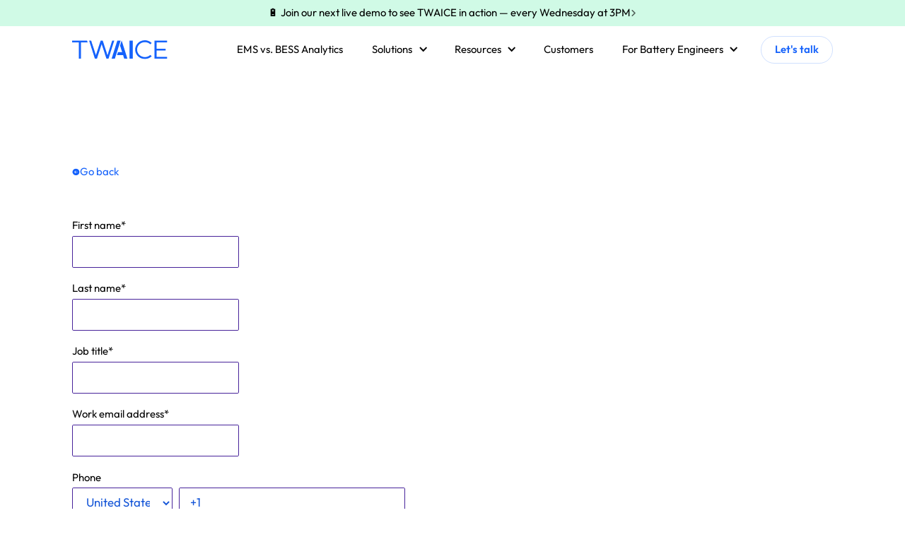

--- FILE ---
content_type: text/html; charset=utf-8
request_url: https://www.twaice.com/form/webinar-recording-using-real-time-and-historical-battery-analytics-to-advance-energy-storage-system-economics-version-2-en
body_size: 26203
content:
<!DOCTYPE html><!-- Last Published: Fri Jan 30 2026 17:55:33 GMT+0000 (Coordinated Universal Time) --><html data-wf-domain="www.twaice.com" data-wf-page="652d7c3d950dc8ed275d92e3" data-wf-site="62c5fa622d1a00242eb58c2c" lang="en" data-wf-collection="652d7c3d950dc8ed275d93a5" data-wf-item-slug="webinar-recording-using-real-time-and-historical-battery-analytics-to-advance-energy-storage-system-economics-version-2-en"><head><meta charset="utf-8"/><title>TWAICE Form Submission</title><meta content="Contacts us and we will get back to you in 24-48 hours | TWAICE" name="description"/><meta content="TWAICE Form Submission" property="og:title"/><meta content="Contacts us and we will get back to you in 24-48 hours | TWAICE" property="og:description"/><meta content="" property="og:image"/><meta content="TWAICE Form Submission" property="twitter:title"/><meta content="Contacts us and we will get back to you in 24-48 hours | TWAICE" property="twitter:description"/><meta content="" property="twitter:image"/><meta property="og:type" content="website"/><meta content="summary_large_image" name="twitter:card"/><meta content="width=device-width, initial-scale=1" name="viewport"/><meta content="EDQynF_D24b6qjbUiow2Z1HiBA_g6QvQrkDAQ1fUak8" name="google-site-verification"/><link href="https://cdn.prod.website-files.com/62c5fa622d1a00242eb58c2c/css/twaice.shared.94ac89875.min.css" rel="stylesheet" type="text/css" integrity="sha384-lKyJh1r3xTUGiXwqD4Msuu/7Ws6VW3zwD1mKQjfIsoKkmgSv+UDNtSPc9lvOpdt6" crossorigin="anonymous"/><script type="text/javascript">!function(o,c){var n=c.documentElement,t=" w-mod-";n.className+=t+"js",("ontouchstart"in o||o.DocumentTouch&&c instanceof DocumentTouch)&&(n.className+=t+"touch")}(window,document);</script><link href="https://cdn.prod.website-files.com/62c5fa622d1a00242eb58c2c/62eec27b3c7236605db1d1fb_Lq40vxVe_200x200%202.jpg" rel="shortcut icon" type="image/x-icon"/><link href="https://cdn.prod.website-files.com/62c5fa622d1a00242eb58c2c/62eec27e17fa639df09c2347_Lq40vxVe_200x200%201.jpg" rel="apple-touch-icon"/><link href="https://www.twaice.com/form/webinar-recording-using-real-time-and-historical-battery-analytics-to-advance-energy-storage-system-economics-version-2-en" rel="canonical"/><script type="application/ld+json">
{
  "@context" : "http://schema.org",
  "@type" : "LocalBusiness",
  "mainEntityOfPage": {
         "@type": "WebPage",
         "@id": "https://www.twaice.com/"
         },
  "name" : "TWAICE Battery Analytics Software",
  "image" : "https://cdn.prod.website-files.com/62c5fa622d1a00242eb58c2c/64512b71f0f59b23ab60c668_Olivia%26_edited.jpg",
  "telephone" : "+49 (0) 8999732458",
  "email" : "kontakt@twaice.com",
  "description": "Unleash the full potential of batteries",
  "address" : {
    "@type" : "PostalAddress",
    "streetAddress" : "Joseph-Dollinger-Bogen 26",
    "addressLocality" : "Munich",
    "addressRegion" : "Bayern",
    "addressCountry" : "Germany",
    "postalCode" : "80807"
  },
  "url" : "https://www.twaice.com/"
}
</script>

<!-- Please keep this css code to improve the font quality-->
<style>
  * {
  -webkit-font-smoothing: antialiased;
  -moz-osx-font-smoothing: grayscale;
}
</style>

<!-- [Finsweet Attributes] Input Active Class -->
<script>(()=>{var t="https://cdn.jsdelivr.net/npm/@finsweet/attributes-inputactive@1/inputactive.js",e=document.querySelector(`script[src="${t}"]`);e||(e=document.createElement("script"),e.async=!0,e.src=t,document.head.append(e));})();</script>

<style>

.halbstark_warning-message { display: none; }
.w-editor .halbstark_warning-message { display: inherit !important }

.home-blog_list .article_collection-list-wrapper.w-dyn-list:has(.empty-state.w-dyn-empty) {
  display: none;
}

</style>

<style>
html {
scroll-behavior: smooth;
scroll-padding-top: 160px;
}
</style>
              
<script>
var Webflow = Webflow || [];
Webflow.push(function() {
//DISABLE WEBFLOW SMOOTH SCROLL
$(function() {
    $(document).off('click.wf-scroll');
});
    });
</script>

<script defer src="https://cdn.jsdelivr.net/npm/@alpinejs/focus@3.x.x/dist/cdn.min.js"></script>
<script defer src="https://cdn.jsdelivr.net/npm/alpinejs@3.x.x/dist/cdn.min.js"></script>

<script>
(function(global){global.pageFunctions=global.pageFunctions||{executed:{},functions:{},addFunction:function(id,fn){if(!this.functions[id])this.functions[id]=fn},executeFunctions:function(){if(this.added)return;this.added=true;for(const id in this.functions){if(!this.executed[id]){try{this.functions[id]();this.executed[id]=true}catch(e){console.error(`Error executing function ${id}:`,e)}}}}}})(window);
</script>

<!-- Google Tag Manager -->
<script>(function(w,d,s,l,i){w[l]=w[l]||[];w[l].push({'gtm.start':
new Date().getTime(),event:'gtm.js'});var f=d.getElementsByTagName(s)[0],
j=d.createElement(s),dl=l!='dataLayer'?'&l='+l:'';j.async=true;j.src=
'https://www.googletagmanager.com/gtm.js?id='+i+dl;f.parentNode.insertBefore(j,f);
})(window,document,'script','dataLayer','GTM-NW2NX63');</script>
<!-- End Google Tag Manager -->


<script>
$(document).ready(function() {
    $('.hs-cta-wrapper').click(function() {
        ga('send', 'event', 'CTA', 'click', this.attr('id'));
    });
});
</script>
<script>
window.lintrk('track', { conversion_id: 12528721 });
</script>

<link rel="canonical" href="www.twaice.com/form/webinar-recording-using-real-time-and-historical-battery-analytics-to-advance-energy-storage-system-economics-version-2-en" />
<script src="https://cdn.prod.website-files.com/62c5fa622d1a00242eb58c2c%2F6544eda5f000985a163a8687%2F6818a51b9b23615bec402788%2Ffinsweetcomponentsconfig-1.0.0.js" type="module" async="" siteId="62c5fa622d1a00242eb58c2c" finsweet="components"></script></head><body><div class="page-wrapper"><div class="global-styles w-embed"><style>

[x-cloak] {
  display: none !important;
}

/* Snippet gets rid of top margin on first element in any rich text*/
.w-richtext>:first-child {
	margin-top: 0;
}

/* Snippet gets rid of bottom margin on last element in any rich text*/
.w-richtext>:last-child, .w-richtext ol li:last-child, .w-richtext ul li:last-child {
    margin-bottom: 0;
}

/* Snippet makes all link elements listed below to inherit color from their parent */
a, 
.w-tab-link,
.w-nav-link,
.w-dropdown-btn,
.w-dropdown-toggle,
.w-dropdown-link
{
color: inherit;
}

/* Snippet prevents all click and hover interaction with an element */
.clickable-off {
  pointer-events: none;
}

/* Snippet enables all click and hover interaction with an element */
.clickable-on{
  pointer-events: auto;
}

/* Snippet enables you to add class of div-square which creates and maintains a 1:1 dimension of a div.*/
.div-square::after {
  content: "";
  display: block;
  padding-bottom: 100%;
}

/*Hide focus outline for main content element*/
    main:focus-visible {
    outline: -webkit-focus-ring-color auto 0px;
}

/* Make sure containers never lose their center alignment*/
.container-medium, .container-small, .container-large {
  margin-right: auto !important;
  margin-left: auto !important;
}

/*Reset selects, buttons, and links styles*/
.w-input, .w-select, a {
color: inherit;
text-decoration: inherit;
font-size: inherit;
}

/*Apply "..." after 3 lines of text */
.text-style-3lines {
    
}

/* Apply "..." after 2 lines of text */
.text-style-2lines {
    
}
/* Apply "..." at 100% width */
.truncate-width { 
		width: 100%; 
    white-space: nowrap; 
    overflow: hidden; 
    text-overflow: ellipsis; 
}
/* Removes native scrollbar */
.no-scrollbar {
    -ms-overflow-style: none;  // IE 10+
    overflow: -moz-scrollbars-none;  // Firefox
}

.no-scrollbar::-webkit-scrollbar {
    display: none; // Safari and Chrome
}

a:focus-visible {
outline-color: #1562FC;
outline-offset: 6px;
outline-style: solid;
outline-width: 3px;
border-radius: 0.375rem;
}

.background-absolute-gradient {
background: linear-gradient(50.87deg, #FFFFFF 15.87%, #F1F8FF 67.82%, #C9D6E3 103.55%);
}

.background-absolute-gradient-left {
background: radial-gradient(92.46% 89.88% at 100% 0%, #ECF9FF 0%, #DBE3F3 37.5%, #FFFFFF 100%) /* warning: gradient uses a rotation that is not supported by CSS and may not behave as expected */;
mix-blend-mode: normal;
transform: rotate(-180deg);
}

.background-absolute-gradient-left-down {
background: radial-gradient(92.46% 89.88% at 100% 0%, #ECF9FF 0%, #DBE3F3 37.5%, #FFFFFF 100%) /* warning: gradient uses a rotation that is not supported by CSS and may not behave as expected */;
mix-blend-mode: multiply;
transform: matrix(-1, 0, 0, 1, 0, 0);
}

.background-absolute-gradient-left-down-smaller{
background: radial-gradient(92.46% 89.88% at 100% 0%, #ECF9FF 0%, #DBE3F3 37.5%, #FFFFFF 100%) /* warning: gradient uses a rotation that is not supported by CSS and may not behave as expected */;
mix-blend-mode: normal;
transform: matrix(-1, 0, 0, 1, 0, 0);
}

.background-absolute-gradient-left-down-smaller-less-padding {
background: radial-gradient(92.46% 89.88% at 100% 0%, #ECF9FF 0%, #DBE3F3 37.5%, #FFFFFF 100%) /* warning: gradient uses a rotation that is not supported by CSS and may not behave as expected */;
mix-blend-mode: multiply;
transform: matrix(-1, 0, 0, 1, 0, 0);
}

.background-absolute-gradient-right-down-smaller{
background: radial-gradient(92.46% 89.88% at 100% 0%, #ECF9FF 0%, #DBE3F3 37.5%, #FFFFFF 100%) /* warning: gradient uses a rotation that is not supported by CSS and may not behave as expected */;
mix-blend-mode: multiply;
}

.background-absolute-gradient-home{
background: radial-gradient(129.58% 100.45% at 100% -1.38%, #D1DCEB 0%, #E2E9F3 48.31%, #FFFFFF 100%) /* warning: gradient uses a rotation that is not supported by CSS and may not behave as expected */;
mix-blend-mode: normal;
transform: rotate(90deg);
}

.hs-form ul {
  list-style-type: none;
}

.input {
    margin-left: 0px;
    margin-right: 0px !important;
    display: flex;
}



fieldset.form-columns-1 {
		margin-right: 0px !important;
}



@media screen and (min-width: 992px) {
    .platform_card:nth-child(odd) {
        position: relative;
        top: -6.7rem;
    }
}




</style>



<!-- This is for fluid responsive design-->
<style>
  html { font-size: calc(0.625rem + 0.41666666666666663vw); }
  @media screen and (max-width:1920px) { html { font-size: calc(0.625rem + 0.41666666666666674vw); } }
  @media screen and (max-width:1440px) { html { font-size: calc(0.39866369710467703rem + 0.6681514476614699vw); } }
  @media screen and (max-width:991px) { html { font-size: calc(0.758056640625rem + 0.390625vw); } }
  @media screen and (max-width:479px) { html { font-size: calc(0.7494769874476988rem + 0.8368200836820083vw); } }
</style>

<style>
.form-columns-1, .form-columns-2 {
	max-width: 800px !important;
}
label {
	display: flex;
  align-items: center;
  grid-column-gap: 0.5rem;
  font-weight: 500;
}

[class^="hs-form-"] fieldset.form-columns-1 .hs-input {
    width: 100%;
}

.fs-cc-manager_component {
	display: none !important;
}
/*
.text-rich-text-slider.w-richtext h1 strong {
    font-weight: 600;
    color: #1864fb;
}
*/
/* When footer-padding is set to 1 */
[footer-padding="1"] {
    margin-top: 10rem !Important;
}

/* When footer-padding is set to 0 */
[footer-padding="0"] {
    margin-top: 0 !Important;
}

.fs-cc-prefs_checkbox-field {
	grid-column-gap: 0rem !important;
}

.linear-gradient {
	background: linear-gradient(71deg, #FFF 10.93%, #F1F8FF 69.67%, #C9D6E3 102.79%);
}




.hs-button {
	text-transform: none !important;
}

#CybotCookiebotDialogBodyLevelButtonLevelOptinAllowAll {
    background-color: white !important;
    border-color: #1032CF;
    color: black !important;
}

/* Nav Banner */

.banner_collection-list-item[data-visible="true"] {
  display: block;
}

.banner_collection-list-item[data-visible="false"] {
  display: none;
}

.banner_collection-list-item:nth-child(1):not([data-visible]) {
  display: block;
}

.event-post_content .w-embed a {
  color: var(--twaice-ci-blue--default) !important;
}

.navlink-small.no-button.is-active .navbar_dropdown-link {
  color: var(--white);
}

@media (min-width: 992px) {
  .blocks_component-wrap:nth-child(even) .blocks_img-wrap {
    order: 999;
  }
}

/* Compare Table */

.section_compare-table table, .section_compare-table th, .section_compare-table tr {
  border: none;
  }

@media (min-width: 992px) and (max-width: 1250px) {
  .navbar_component .padding-global {
    padding-left: 3rem;
    padding-right: 3rem;
  }
}

.text-style-3lines {
  display: -webkit-box;
  overflow: hidden;
  -webkit-line-clamp: 3;
  line-clamp: 3;
  -webkit-box-orient: vertical;
}

.wgcurrent {
	background: none !important;
}

.blog-detail_left-info-author-item span::after {
  content: ", ";
}

.blog-detail_left-info-author-item:last-child span::after {
  content: "";
}

.blog-detail_right-toc-list-item:first-child {
  margin-top: 0;
}

.blog-detail_right-toc-list-item:last-child {
  margin-bottom: 0;
}

.blog-detail_right-toc-list-item:has(.w--current) {
  font-weight: 600;
  color: black;
}

.navbar_new-dropdown-list .w-tabs:before,
.navbar_new-dropdown-list .w-tabs:after {
  content: none !important;
  display: none !important;
}

.navbar_new-tab-link.w--current {
  color: white;
}

.navbar_new-tab-pane-link .text-size-regular {
  transition: color 0.1s ease;
}

.navbar_new-tab-pane-link:is(:hover, :focus) .text-size-regular {
  color: var(--twaice-ci-blue--default);
}

.navbar_new-tab-pane-featured-item:has(.navbar_new-tab-featured-link:is(:hover, :focus))
  .navbar_new-tab-pane-button-icon {
  transform: translateX(0.125rem);
}


@media (min-width: 992px) {
  .navbar_dropdown-toggle.w--open {
    color: var(--twaice-ci-blue--hover);
  }

  .navbar-new_menu-dropdown:has(.navbar_dropdown-toggle.w-dropdown-toggle.w--open)
    .navbar_new-dropdown-list.w-dropdown-list,
  .navbar_menu-dropdown:has(.navbar_dropdown-toggle.w-dropdown-toggle.w--open)
    .navbar_dropdown-list.w-dropdown-list {
    animation: navDropdownFadeIn 0.2s ease forwards !important;
  }

  @keyframes navDropdownFadeIn {
    0% {
      opacity: 0;
      transform: translateY(-1rem);
    }
    80% {
      transform: translateY(0rem);
    }
    100% {
      opacity: 1;
    }
  }
  
  .navbar_new-tab-link.w--current .navbar_new-tab-polygon {
  	display: flex;
	}


  .navlink-small.is-interaction:is(:hover, :focus), .navbar_dropdown-link-wrapper:is(:hover, :focus) {
    background-color: var(--twaice-ci-blue--default);
  }

  .navlink-small.is-interaction:is(:hover, :focus) .navbar_dropdown-link, .navbar_dropdown-link-wrapper:is(:hover, :focus) .navbar_dropdown-link {
    color: white;
  }
}

.navbar_dropdown-toggle.w--open .dropdown-icon {
  transform: rotateZ(180deg);
}

@media (min-width: 992px) and (max-width: 1750px) {
  .navbar_new-nest-dd-list.w--open {
    padding-left: 0rem;
    padding-right: 0.9375rem;
    left: auto;
    right: 100%;
  }
}

@media (max-width: 479px) {
  .navbar_new-nest-dd-toggle.w--open .navbar_dropdown-link-left {
    font-weight: 600;
  }

  .navbar_new-nest-dd-toggle.w--open .icon-embed-xxsmall {
    transform: rotate(-90deg);
  }
}

.swiper-wrapper.quotes {
    transition-timing-function: linear !important;
}

.page-wrapper {
	overflow: clip !important;
}

</style></div><div data-collapse="medium" data-animation="default" data-duration="400" data-w-id="637d9fe1-18fe-c49a-60ae-89e1fccc4ebc" data-easing="ease" data-easing2="ease" role="banner" class="navbar_component w-nav"><section class="banner_component"><div class="banner_content-wrapper"><div class="banner_collection-list-wrapper w-dyn-list"><div role="list" class="banner_collection-list w-dyn-items"><div role="listitem" class="banner_collection-list-item w-dyn-item"><a href="https://www.twaice.com/webinar/product-webinar-whats-new-with-twaice-bess-analytics-winter-2026-edition" target="_blank" class="banner_linkblock w-inline-block"><div class="banner_content"><div>📣 Product Webinar - What&#x27;s New with TWAICE BESS Analytics - Winter &#x27;26 edition</div><div class="icon-embed-xxxsmall opacity-60 w-embed"><svg xmlns="http://www.w3.org/2000/svg" width="100%" height="100%" viewBox="0 0 6 9" fill="none" preserveAspectRatio="xMidYMid meet" aria-hidden="true" role="img">
<path fill-rule="evenodd" clip-rule="evenodd" d="M5.03033 3.96967C5.32322 4.26256 5.32322 4.73744 5.03033 5.03033L1.28033 8.78033C0.987437 9.07322 0.512564 9.07322 0.21967 8.78033C-0.0732225 8.48744 -0.0732225 8.01256 0.21967 7.71967L3.43934 4.5L0.21967 1.28033C-0.0732226 0.987437 -0.0732226 0.512563 0.21967 0.21967C0.512564 -0.0732232 0.987437 -0.0732232 1.28033 0.21967L5.03033 3.96967Z" fill="currentColor"/>
</svg></div></div></a></div><div role="listitem" class="banner_collection-list-item w-dyn-item"><a href="https://www.twaice.com/product-demo/weekly-live-demo" target="_blank" class="banner_linkblock w-inline-block"><div class="banner_content"><div>🔋 Join our next live demo to see TWAICE in action — every Wednesday at 3PM</div><div class="icon-embed-xxxsmall opacity-60 w-embed"><svg xmlns="http://www.w3.org/2000/svg" width="100%" height="100%" viewBox="0 0 6 9" fill="none" preserveAspectRatio="xMidYMid meet" aria-hidden="true" role="img">
<path fill-rule="evenodd" clip-rule="evenodd" d="M5.03033 3.96967C5.32322 4.26256 5.32322 4.73744 5.03033 5.03033L1.28033 8.78033C0.987437 9.07322 0.512564 9.07322 0.21967 8.78033C-0.0732225 8.48744 -0.0732225 8.01256 0.21967 7.71967L3.43934 4.5L0.21967 1.28033C-0.0732226 0.987437 -0.0732226 0.512563 0.21967 0.21967C0.512564 -0.0732232 0.987437 -0.0732232 1.28033 0.21967L5.03033 3.96967Z" fill="currentColor"/>
</svg></div></div></a></div></div></div></div></section><div class="padding-global"><div class="navbar_container container-large"><a href="/" class="navbar_logo-link w-nav-brand"><img src="https://cdn.prod.website-files.com/62c5fa622d1a00242eb58c2c/66d5be338902806d7e13e736_TWAICE_logo.svg" loading="lazy" alt="" class="icon-embed-custom"/></a><nav role="navigation" class="navbar_menu w-nav-menu"><a href="/ems-vs-bess-analytics" class="navbar_link w-nav-link">EMS vs. BESS Analytics</a><div data-hover="true" data-delay="0" class="navbar-new_menu-dropdown w-dropdown"><div class="navbar_dropdown-toggle w-dropdown-toggle"><div class="dropdown-icon w-icon-dropdown-toggle"></div><div>Solutions</div></div><nav class="navbar_new-dropdown-list w-dropdown-list"><div data-current="By Use Case" data-easing="ease" data-duration-in="0" data-duration-out="0" class="navbar_new-dropdown-tabs w-tabs"><div class="navbar_new-tab-menu w-tab-menu"><a data-w-tab="By Use Case" data-hover-action="click" class="navbar_new-tab-link w-inline-block w-tab-link w--current"><div>By Use Case</div><div class="navbar_new-tab-polygon w-embed"><svg xmlns="http://www.w3.org/2000/svg" width="100%" height="100%" viewBox="0 0 15 16" fill="none">
  <path d="M14.4064 7.12373C15.0973 7.50363 15.0973 8.49637 14.4064 8.87627L1.73182 15.8455C1.06537 16.2119 0.249999 15.7297 0.249999 14.9692L0.25 1.03081C0.25 0.270251 1.06537 -0.211916 1.73182 0.154536L14.4064 7.12373Z" fill="var(--twaice-ci-blue--default)"/>
</svg></div></a><a data-w-tab="By Team" data-hover-action="click" class="navbar_new-tab-link w-inline-block w-tab-link"><div>By Team</div><div class="navbar_new-tab-polygon w-embed"><svg xmlns="http://www.w3.org/2000/svg" width="100%" height="100%" viewBox="0 0 15 16" fill="none">
  <path d="M14.4064 7.12373C15.0973 7.50363 15.0973 8.49637 14.4064 8.87627L1.73182 15.8455C1.06537 16.2119 0.249999 15.7297 0.249999 14.9692L0.25 1.03081C0.25 0.270251 1.06537 -0.211916 1.73182 0.154536L14.4064 7.12373Z" fill="var(--twaice-ci-blue--default)"/>
</svg></div></a><a data-w-tab="By Company Type" data-hover-action="click" class="navbar_new-tab-link w-inline-block w-tab-link"><div>By Company Type</div><div class="navbar_new-tab-polygon w-embed"><svg xmlns="http://www.w3.org/2000/svg" width="100%" height="100%" viewBox="0 0 15 16" fill="none">
  <path d="M14.4064 7.12373C15.0973 7.50363 15.0973 8.49637 14.4064 8.87627L1.73182 15.8455C1.06537 16.2119 0.249999 15.7297 0.249999 14.9692L0.25 1.03081C0.25 0.270251 1.06537 -0.211916 1.73182 0.154536L14.4064 7.12373Z" fill="var(--twaice-ci-blue--default)"/>
</svg></div></a></div><div class="navbar_new-tabs-content w-tab-content"><div data-w-tab="By Use Case" class="navbar_new-tab-pane w-tab-pane w--tab-active"><div class="navbar_new-tab-pane-inner"><div class="navbar_new-tab-pane-links"><a href="/products/energy-storage-analytics/performance" class="navbar_new-tab-pane-link w-inline-block"><div class="navbar_new-tab-pane-link-icon w-embed"><svg xmlns="http://www.w3.org/2000/svg" width="100%" height="100%" viewBox="0 0 32 32" fill="none">
  <path d="M24 28.0002V9.3335" stroke="currentColor" stroke-width="1.33333" stroke-linecap="round" stroke-linejoin="round"/>
  <path d="M12 20L16 16L20 20" stroke="currentColor" stroke-width="1.33333" stroke-linecap="round" stroke-linejoin="round"/>
  <path d="M20 13.3335L24 9.3335L28 13.3335" stroke="currentColor" stroke-width="1.33333" stroke-linecap="round" stroke-linejoin="round"/>
  <path d="M4 28H28" stroke="currentColor" stroke-width="1.33333" stroke-linecap="round" stroke-linejoin="round"/>
  <path d="M16 28V16" stroke="currentColor" stroke-width="1.33333" stroke-linecap="round" stroke-linejoin="round"/>
  <path d="M4 8L8 4L12 8" stroke="currentColor" stroke-width="1.33333" stroke-linecap="round" stroke-linejoin="round"/>
  <path d="M8 28V4" stroke="currentColor" stroke-width="1.33333" stroke-linecap="round" stroke-linejoin="round"/>
</svg></div><div class="navbar_new-tab-pane-link-text"><div class="text-size-regular text-weight-semibold">Performance Management</div><div class="text-size-small">Monitor and optimize BESS performance <br/></div></div></a><a href="/products/energy-storage-analytics/warranty-manager" class="navbar_new-tab-pane-link w-inline-block"><div class="navbar_new-tab-pane-link-icon w-embed"><svg xmlns="http://www.w3.org/2000/svg" width="100%" height="100%" viewBox="0 0 32 32" fill="none">
  <path d="M10.6654 6.6665H7.9987C7.29145 6.6665 6.61318 6.94746 6.11308 7.44755C5.61298 7.94765 5.33203 8.62593 5.33203 9.33317V25.3332C5.33203 26.0404 5.61298 26.7187 6.11308 27.2188C6.61318 27.7189 7.29145 27.9998 7.9987 27.9998H15.5947" stroke="currentColor" stroke-width="1.33333" stroke-linecap="round" stroke-linejoin="round"/>
  <path d="M24.0013 15.9998V9.33317C24.0013 8.62593 23.7204 7.94765 23.2203 7.44755C22.7202 6.94746 22.0419 6.6665 21.3346 6.6665H18.668" stroke="currentColor" stroke-width="1.33333" stroke-linecap="round" stroke-linejoin="round"/>
  <path d="M10.668 6.66667C10.668 5.95942 10.9489 5.28115 11.449 4.78105C11.9491 4.28095 12.6274 4 13.3346 4H16.0013C16.7085 4 17.3868 4.28095 17.8869 4.78105C18.387 5.28115 18.668 5.95942 18.668 6.66667C18.668 7.37391 18.387 8.05219 17.8869 8.55229C17.3868 9.05238 16.7085 9.33333 16.0013 9.33333H13.3346C12.6274 9.33333 11.9491 9.05238 11.449 8.55229C10.9489 8.05219 10.668 7.37391 10.668 6.66667Z" stroke="currentColor" stroke-width="1.33333" stroke-linecap="round" stroke-linejoin="round"/>
  <path d="M10.668 14.6665H16.0013" stroke="currentColor" stroke-width="1.33333" stroke-linecap="round" stroke-linejoin="round"/>
  <path d="M10.668 20H14.668" stroke="currentColor" stroke-width="1.33333" stroke-linecap="round" stroke-linejoin="round"/>
  <path d="M18.668 23.3333C18.668 24.2174 19.0192 25.0652 19.6443 25.6904C20.2694 26.3155 21.1172 26.6667 22.0013 26.6667C22.8854 26.6667 23.7332 26.3155 24.3583 25.6904C24.9834 25.0652 25.3346 24.2174 25.3346 23.3333C25.3346 22.4493 24.9834 21.6014 24.3583 20.9763C23.7332 20.3512 22.8854 20 22.0013 20C21.1172 20 20.2694 20.3512 19.6443 20.9763C19.0192 21.6014 18.668 22.4493 18.668 23.3333Z" stroke="currentColor" stroke-width="1.33333" stroke-linecap="round" stroke-linejoin="round"/>
  <path d="M24.668 26L28.0013 29.3333" stroke="currentColor" stroke-width="1.33333" stroke-linecap="round" stroke-linejoin="round"/>
</svg></div><div class="navbar_new-tab-pane-link-text"><div class="text-size-regular text-weight-semibold">Warranty Management</div><div class="text-size-small">Automate warranty tracking and ensure contract compliance<br/></div></div></a><a href="/products/energy-storage-analytics/safety" class="navbar_new-tab-pane-link w-inline-block"><div class="navbar_new-tab-pane-link-icon w-embed"><svg xmlns="http://www.w3.org/2000/svg" width="100%" height="100%" viewBox="0 0 32 32" fill="none">
  <path d="M16 12V17.3333" stroke="currentColor" stroke-width="1.33333" stroke-linecap="round" stroke-linejoin="round"/>
  <path d="M13.818 4.78809L3.00996 22.8334C2.78716 23.2193 2.66925 23.6567 2.66798 24.1023C2.6667 24.5478 2.7821 24.986 3.00269 25.3731C3.22329 25.7602 3.54138 26.0828 3.92535 26.3088C4.30932 26.5349 4.74577 26.6564 5.1913 26.6614H26.81C27.2553 26.6563 27.6915 26.5347 28.0753 26.3087C28.4591 26.0828 28.7771 25.7603 28.9976 25.3734C29.2182 24.9865 29.3336 24.5486 29.3325 24.1032C29.3314 23.6579 29.2138 23.2206 28.9913 22.8348L18.1833 4.78676C17.9559 4.41143 17.6356 4.10108 17.2532 3.88569C16.8709 3.67029 16.4395 3.55713 16.0006 3.55713C15.5618 3.55713 15.1304 3.67029 14.748 3.88569C14.3657 4.10108 14.0454 4.41143 13.818 4.78676V4.78809Z" stroke="currentColor" stroke-width="1.33333" stroke-linecap="round" stroke-linejoin="round"/>
  <path d="M16 21.3335H16.0133" stroke="currentColor" stroke-width="1.33333" stroke-linecap="round" stroke-linejoin="round"/>
</svg></div><div class="navbar_new-tab-pane-link-text"><div class="text-size-regular text-weight-semibold">Safety Monitoring</div><div class="text-size-small">Continuously monitor battery health and safety<br/></div></div></a><a href="/products/energy-storage-analytics/workflow-and-collaboration" class="navbar_new-tab-pane-link w-inline-block"><div class="navbar_new-tab-pane-link-icon w-embed"><svg xmlns="http://www.w3.org/2000/svg" width="100%" height="100%" viewBox="0 0 32 32" fill="none">
  <path d="M18.668 4V9.33333C18.668 9.68696 18.8084 10.0261 19.0585 10.2761C19.3085 10.5262 19.6477 10.6667 20.0013 10.6667H25.3346" stroke="currentColor" stroke-width="1.33333" stroke-linecap="round" stroke-linejoin="round"/>
  <path d="M22.668 28H9.33464C8.62739 28 7.94911 27.719 7.44902 27.219C6.94892 26.7189 6.66797 26.0406 6.66797 25.3333V6.66667C6.66797 5.95942 6.94892 5.28115 7.44902 4.78105C7.94911 4.28095 8.62739 4 9.33464 4H18.668L25.3346 10.6667V25.3333C25.3346 26.0406 25.0537 26.7189 24.5536 27.219C24.0535 27.719 23.3752 28 22.668 28Z" stroke="currentColor" stroke-width="1.33333" stroke-linecap="round" stroke-linejoin="round"/>
  <path d="M12 22.6667V16" stroke="currentColor" stroke-width="1.33333" stroke-linecap="round" stroke-linejoin="round"/>
  <path d="M16 22.6668V21.3335" stroke="currentColor" stroke-width="1.33333" stroke-linecap="round" stroke-linejoin="round"/>
  <path d="M20 22.6665V18.6665" stroke="currentColor" stroke-width="1.33333" stroke-linecap="round" stroke-linejoin="round"/>
</svg></div><div class="navbar_new-tab-pane-link-text"><div class="text-size-regular text-weight-semibold">BESS Reporting</div><div class="text-size-small">Streamline communication and issue resolution across teams<br/></div></div></a><a href="/products/energy-storage-analytics/digital-commissioning" class="navbar_new-tab-pane-link w-inline-block"><div class="navbar_new-tab-pane-link-icon w-embed"><svg xmlns="http://www.w3.org/2000/svg" width="100%" height="100%" viewBox="0 0 32 32" fill="none">
  <path d="M4 6.66683C4 6.31321 4.14048 5.97407 4.39052 5.72402C4.64057 5.47397 4.97971 5.3335 5.33333 5.3335H26.6667C27.0203 5.3335 27.3594 5.47397 27.6095 5.72402C27.8595 5.97407 28 6.31321 28 6.66683V20.0002C28 20.3538 27.8595 20.6929 27.6095 20.943C27.3594 21.193 27.0203 21.3335 26.6667 21.3335H5.33333C4.97971 21.3335 4.64057 21.193 4.39052 20.943C4.14048 20.6929 4 20.3538 4 20.0002V6.66683Z" stroke="currentColor" stroke-width="1.33333" stroke-linecap="round" stroke-linejoin="round"/>
  <path d="M9.33203 26.6665H22.6654" stroke="currentColor" stroke-width="1.33333" stroke-linecap="round" stroke-linejoin="round"/>
  <path d="M12 21.3335V26.6668" stroke="currentColor" stroke-width="1.33333" stroke-linecap="round" stroke-linejoin="round"/>
  <path d="M20 21.3335V26.6668" stroke="currentColor" stroke-width="1.33333" stroke-linecap="round" stroke-linejoin="round"/>
  <path d="M9.33203 13.3335H11.9987L14.6654 17.3335L17.332 9.3335L18.6654 13.3335H22.6654" stroke="currentColor" stroke-width="1.33333" stroke-linecap="round" stroke-linejoin="round"/>
</svg></div><div class="navbar_new-tab-pane-link-text"><div class="text-size-regular text-weight-semibold">Site Acceptance Testing</div><div class="text-size-small">Validate and optimize BESS performance before COD<br/></div></div></a><a href="/products/energy-storage-analytics/simulation-models-bess" class="navbar_new-tab-pane-link w-inline-block"><div class="navbar_new-tab-pane-link-icon w-embed"><svg xmlns="http://www.w3.org/2000/svg" width="100%" height="100%" viewBox="0 0 32 32" fill="none">
  <path d="M25.332 22.6667C25.332 14.5667 18.168 8 9.33203 8" stroke="currentColor" stroke-width="1.33333" stroke-linecap="round" stroke-linejoin="round"/>
  <path d="M4 4V28H28" stroke="currentColor" stroke-width="1.33333" stroke-linecap="round" stroke-linejoin="round"/>
</svg></div><div class="navbar_new-tab-pane-link-text"><div class="text-size-regular text-weight-semibold">BESS Modeling</div><div class="text-size-small">Benchmark cells, validate suppliers, and forecast ROI<br/></div></div></a></div><div class="navbar_new-tab-pane-featured"><div class="navbar_new-tab-pane-featured-item"><div class="navbar_new-tab-pane-featured-item-left"><img sizes="100vw" srcset="https://cdn.prod.website-files.com/62c5fa622d1a00242eb58c2c/690386c6f1dc157d7e048d3f_Website_Live-Group-Demo_Header_Image%20(1)-p-500.webp 500w, https://cdn.prod.website-files.com/62c5fa622d1a00242eb58c2c/690386c6f1dc157d7e048d3f_Website_Live-Group-Demo_Header_Image%20(1)-p-800.webp 800w, https://cdn.prod.website-files.com/62c5fa622d1a00242eb58c2c/690386c6f1dc157d7e048d3f_Website_Live-Group-Demo_Header_Image%20(1)-p-1080.webp 1080w, https://cdn.prod.website-files.com/62c5fa622d1a00242eb58c2c/690386c6f1dc157d7e048d3f_Website_Live-Group-Demo_Header_Image%20(1).webp 1200w" alt="" src="https://cdn.prod.website-files.com/62c5fa622d1a00242eb58c2c/690386c6f1dc157d7e048d3f_Website_Live-Group-Demo_Header_Image%20(1).webp" loading="eager" class="navbar_new-tab-pane-featured-item-image"/></div><div class="navbar_new-tab-pane-featured-item-right"><div class="navbar_new-tab-pane-item-text"><div class="text-size-regular text-weight-semibold">Join a Live Group Demo</div></div><div class="button-group"><div class="button is-alternate is-nav"><div class="navbar_new-tab-pane-button-text">Sign Up</div><div class="navbar_new-tab-pane-button-icon w-embed"><svg xmlns="http://www.w3.org/2000/svg" width="100%" height="100%" viewBox="0 0 19 18" fill="none">
  <path d="M9.78516 1.6875C8.33888 1.6875 6.92509 2.11637 5.72255 2.91988C4.52002 3.72339 3.58276 4.86544 3.02929 6.20163C2.47582 7.53781 2.33101 9.00811 2.61317 10.4266C2.89532 11.8451 3.59177 13.148 4.61444 14.1707C5.63711 15.1934 6.94008 15.8898 8.35856 16.172C9.77705 16.4541 11.2473 16.3093 12.5835 15.7559C13.9197 15.2024 15.0618 14.2651 15.8653 13.0626C16.6688 11.8601 17.0977 10.4463 17.0977 9C17.0956 7.06123 16.3245 5.20246 14.9536 3.83154C13.5827 2.46063 11.7239 1.68955 9.78516 1.6875ZM12.9956 9.39797L10.7456 11.648C10.6401 11.7535 10.4969 11.8128 10.3477 11.8128C10.1984 11.8128 10.0552 11.7535 9.94969 11.648C9.84414 11.5424 9.78485 11.3993 9.78485 11.25C9.78485 11.1007 9.84414 10.9576 9.94969 10.852L11.2399 9.5625H6.97266C6.82348 9.5625 6.6804 9.50324 6.57491 9.39775C6.46942 9.29226 6.41016 9.14918 6.41016 9C6.41016 8.85082 6.46942 8.70774 6.57491 8.60225C6.6804 8.49676 6.82348 8.4375 6.97266 8.4375H11.2399L9.94969 7.14797C9.84414 7.04242 9.78485 6.89927 9.78485 6.75C9.78485 6.60073 9.84414 6.45758 9.94969 6.35203C10.0552 6.24648 10.1984 6.18719 10.3477 6.18719C10.4969 6.18719 10.6401 6.24648 10.7456 6.35203L12.9956 8.60203C13.0479 8.65427 13.0894 8.71631 13.1177 8.7846C13.146 8.85288 13.1606 8.92608 13.1606 9C13.1606 9.07392 13.146 9.14712 13.1177 9.2154C13.0894 9.28369 13.0479 9.34573 12.9956 9.39797Z" fill="currentColor"/>
</svg></div></div></div></div><a href="/product-demo/weekly-live-demo" class="navbar_new-tab-featured-link w-inline-block"></a></div><div class="navbar_new-tab-pane-featured-item"><div class="navbar_new-tab-pane-featured-item-left"><img loading="eager" src="https://cdn.prod.website-files.com/62c5fa622d1a00242eb58c2c/68ca79e90e16dcd2da300d84_TWAICE_Product%20Demo_Energy_HP.avif" alt="" class="navbar_new-tab-pane-featured-item-image"/></div><div class="navbar_new-tab-pane-featured-item-right"><div class="navbar_new-tab-pane-item-text"><div class="text-size-regular text-weight-semibold">Watch a Product Tour</div></div><div class="button-group"><div class="button is-alternate is-nav"><div class="navbar_new-tab-pane-button-text">Watch Video</div><div class="navbar_new-tab-pane-button-icon w-embed"><svg xmlns="http://www.w3.org/2000/svg" width="100%" height="100%" viewBox="0 0 19 18" fill="none">
  <path d="M9.78516 1.6875C8.33888 1.6875 6.92509 2.11637 5.72255 2.91988C4.52002 3.72339 3.58276 4.86544 3.02929 6.20163C2.47582 7.53781 2.33101 9.00811 2.61317 10.4266C2.89532 11.8451 3.59177 13.148 4.61444 14.1707C5.63711 15.1934 6.94008 15.8898 8.35856 16.172C9.77705 16.4541 11.2473 16.3093 12.5835 15.7559C13.9197 15.2024 15.0618 14.2651 15.8653 13.0626C16.6688 11.8601 17.0977 10.4463 17.0977 9C17.0956 7.06123 16.3245 5.20246 14.9536 3.83154C13.5827 2.46063 11.7239 1.68955 9.78516 1.6875ZM12.9956 9.39797L10.7456 11.648C10.6401 11.7535 10.4969 11.8128 10.3477 11.8128C10.1984 11.8128 10.0552 11.7535 9.94969 11.648C9.84414 11.5424 9.78485 11.3993 9.78485 11.25C9.78485 11.1007 9.84414 10.9576 9.94969 10.852L11.2399 9.5625H6.97266C6.82348 9.5625 6.6804 9.50324 6.57491 9.39775C6.46942 9.29226 6.41016 9.14918 6.41016 9C6.41016 8.85082 6.46942 8.70774 6.57491 8.60225C6.6804 8.49676 6.82348 8.4375 6.97266 8.4375H11.2399L9.94969 7.14797C9.84414 7.04242 9.78485 6.89927 9.78485 6.75C9.78485 6.60073 9.84414 6.45758 9.94969 6.35203C10.0552 6.24648 10.1984 6.18719 10.3477 6.18719C10.4969 6.18719 10.6401 6.24648 10.7456 6.35203L12.9956 8.60203C13.0479 8.65427 13.0894 8.71631 13.1177 8.7846C13.146 8.85288 13.1606 8.92608 13.1606 9C13.1606 9.07392 13.146 9.14712 13.1177 9.2154C13.0894 9.28369 13.0479 9.34573 12.9956 9.39797Z" fill="currentColor"/>
</svg></div></div></div></div><a href="/product-demo/energy-storage-analytics-demo" class="navbar_new-tab-featured-link w-inline-block"></a></div></div></div></div><div data-w-tab="By Team" class="navbar_new-tab-pane w-tab-pane"><div class="navbar_new-tab-pane-inner"><div class="navbar_new-tab-pane-links"><a href="/products/energy-storage-analytics/asset-managers" class="navbar_new-tab-pane-link w-inline-block"><div class="navbar_new-tab-pane-link-icon w-embed"><svg xmlns="http://www.w3.org/2000/svg" width="100%" height="100%" viewBox="0 0 32 32" fill="none">
  <path d="M6.66732 5.33301H12.0007C12.3543 5.33301 12.6934 5.47348 12.9435 5.72353C13.1935 5.97358 13.334 6.31272 13.334 6.66634V14.6663C13.334 15.02 13.1935 15.3591 12.9435 15.6092C12.6934 15.8592 12.3543 15.9997 12.0007 15.9997H6.66732C6.3137 15.9997 5.97456 15.8592 5.72451 15.6092C5.47446 15.3591 5.33398 15.02 5.33398 14.6663V6.66634C5.33398 6.31272 5.47446 5.97358 5.72451 5.72353C5.97456 5.47348 6.3137 5.33301 6.66732 5.33301Z" stroke="currentColor" stroke-width="1.33333" stroke-linecap="round" stroke-linejoin="round"/>
  <path d="M6.66732 21.333H12.0007C12.3543 21.333 12.6934 21.4735 12.9435 21.7235C13.1935 21.9736 13.334 22.3127 13.334 22.6663V25.333C13.334 25.6866 13.1935 26.0258 12.9435 26.2758C12.6934 26.5259 12.3543 26.6663 12.0007 26.6663H6.66732C6.3137 26.6663 5.97456 26.5259 5.72451 26.2758C5.47446 26.0258 5.33398 25.6866 5.33398 25.333V22.6663C5.33398 22.3127 5.47446 21.9736 5.72451 21.7235C5.97456 21.4735 6.3137 21.333 6.66732 21.333Z" stroke="currentColor" stroke-width="1.33333" stroke-linecap="round" stroke-linejoin="round"/>
  <path d="M19.9993 16H25.3327C25.6863 16 26.0254 16.1405 26.2755 16.3905C26.5255 16.6406 26.666 16.9797 26.666 17.3333V25.3333C26.666 25.687 26.5255 26.0261 26.2755 26.2761C26.0254 26.5262 25.6863 26.6667 25.3327 26.6667H19.9993C19.6457 26.6667 19.3066 26.5262 19.0565 26.2761C18.8065 26.0261 18.666 25.687 18.666 25.3333V17.3333C18.666 16.9797 18.8065 16.6406 19.0565 16.3905C19.3066 16.1405 19.6457 16 19.9993 16Z" stroke="currentColor" stroke-width="1.33333" stroke-linecap="round" stroke-linejoin="round"/>
  <path d="M19.9993 5.33301H25.3327C25.6863 5.33301 26.0254 5.47348 26.2755 5.72353C26.5255 5.97358 26.666 6.31272 26.666 6.66634V9.33301C26.666 9.68663 26.5255 10.0258 26.2755 10.2758C26.0254 10.5259 25.6863 10.6663 25.3327 10.6663H19.9993C19.6457 10.6663 19.3066 10.5259 19.0565 10.2758C18.8065 10.0258 18.666 9.68663 18.666 9.33301V6.66634C18.666 6.31272 18.8065 5.97358 19.0565 5.72353C19.3066 5.47348 19.6457 5.33301 19.9993 5.33301Z" stroke="currentColor" stroke-width="1.33333" stroke-linecap="round" stroke-linejoin="round"/>
</svg></div><div class="navbar_new-tab-pane-link-text"><div class="text-size-regular text-weight-semibold">Asset Management</div><div class="text-size-small">Oversee portfolio performance and financial outcomes<br/></div></div></a><a href="/products/energy-storage-analytics/performance-engineers" class="navbar_new-tab-pane-link w-inline-block"><div class="navbar_new-tab-pane-link-icon w-embed"><svg xmlns="http://www.w3.org/2000/svg" width="100%" height="100%" viewBox="0 0 32 32" fill="none">
  <path d="M24 28.0002V9.3335" stroke="currentColor" stroke-width="1.33333" stroke-linecap="round" stroke-linejoin="round"/>
  <path d="M12 20L16 16L20 20" stroke="currentColor" stroke-width="1.33333" stroke-linecap="round" stroke-linejoin="round"/>
  <path d="M20 13.3335L24 9.3335L28 13.3335" stroke="currentColor" stroke-width="1.33333" stroke-linecap="round" stroke-linejoin="round"/>
  <path d="M4 28H28" stroke="currentColor" stroke-width="1.33333" stroke-linecap="round" stroke-linejoin="round"/>
  <path d="M16 28V16" stroke="currentColor" stroke-width="1.33333" stroke-linecap="round" stroke-linejoin="round"/>
  <path d="M4 8L8 4L12 8" stroke="currentColor" stroke-width="1.33333" stroke-linecap="round" stroke-linejoin="round"/>
  <path d="M8 28V4" stroke="currentColor" stroke-width="1.33333" stroke-linecap="round" stroke-linejoin="round"/>
</svg></div><div class="navbar_new-tab-pane-link-text"><div class="text-size-regular text-weight-semibold">Performance &amp; Operation</div><div class="text-size-small">Optimize performance and availability of BESS fleets<br/></div></div></a><a href="/products/energy-storage-analytics/operation-and-maintenance-managers" class="navbar_new-tab-pane-link w-inline-block"><div class="navbar_new-tab-pane-link-icon w-embed"><svg
  xmlns="http://www.w3.org/2000/svg"
  width="100%"
  height="100%"
  viewBox="0 0 24 24"
  fill="none"
  stroke="currentColor"
  stroke-width="1.33333"
  stroke-linecap="round"
  stroke-linejoin="round"
>
  <path d="M3 12h4l3 8l4 -16l3 8h4" />
</svg></div><div class="navbar_new-tab-pane-link-text"><div class="text-size-regular text-weight-semibold">Operations &amp; Maintenance</div><div class="text-size-small">Keep your BESS assets running at peak performance</div></div></a></div><div class="navbar_new-tab-pane-featured"><div class="navbar_new-tab-pane-featured-item"><div class="navbar_new-tab-pane-featured-item-left"><img sizes="100vw" srcset="https://cdn.prod.website-files.com/62c5fa622d1a00242eb58c2c/690386c6f1dc157d7e048d3f_Website_Live-Group-Demo_Header_Image%20(1)-p-500.webp 500w, https://cdn.prod.website-files.com/62c5fa622d1a00242eb58c2c/690386c6f1dc157d7e048d3f_Website_Live-Group-Demo_Header_Image%20(1)-p-800.webp 800w, https://cdn.prod.website-files.com/62c5fa622d1a00242eb58c2c/690386c6f1dc157d7e048d3f_Website_Live-Group-Demo_Header_Image%20(1)-p-1080.webp 1080w, https://cdn.prod.website-files.com/62c5fa622d1a00242eb58c2c/690386c6f1dc157d7e048d3f_Website_Live-Group-Demo_Header_Image%20(1).webp 1200w" alt="" src="https://cdn.prod.website-files.com/62c5fa622d1a00242eb58c2c/690386c6f1dc157d7e048d3f_Website_Live-Group-Demo_Header_Image%20(1).webp" loading="eager" class="navbar_new-tab-pane-featured-item-image"/></div><div class="navbar_new-tab-pane-featured-item-right"><div class="navbar_new-tab-pane-item-text"><div class="text-size-regular text-weight-semibold">Join a Live Group Demo</div></div><div class="button-group"><div class="button is-alternate is-nav"><div class="navbar_new-tab-pane-button-text">Sign Up</div><div class="navbar_new-tab-pane-button-icon w-embed"><svg xmlns="http://www.w3.org/2000/svg" width="100%" height="100%" viewBox="0 0 19 18" fill="none">
  <path d="M9.78516 1.6875C8.33888 1.6875 6.92509 2.11637 5.72255 2.91988C4.52002 3.72339 3.58276 4.86544 3.02929 6.20163C2.47582 7.53781 2.33101 9.00811 2.61317 10.4266C2.89532 11.8451 3.59177 13.148 4.61444 14.1707C5.63711 15.1934 6.94008 15.8898 8.35856 16.172C9.77705 16.4541 11.2473 16.3093 12.5835 15.7559C13.9197 15.2024 15.0618 14.2651 15.8653 13.0626C16.6688 11.8601 17.0977 10.4463 17.0977 9C17.0956 7.06123 16.3245 5.20246 14.9536 3.83154C13.5827 2.46063 11.7239 1.68955 9.78516 1.6875ZM12.9956 9.39797L10.7456 11.648C10.6401 11.7535 10.4969 11.8128 10.3477 11.8128C10.1984 11.8128 10.0552 11.7535 9.94969 11.648C9.84414 11.5424 9.78485 11.3993 9.78485 11.25C9.78485 11.1007 9.84414 10.9576 9.94969 10.852L11.2399 9.5625H6.97266C6.82348 9.5625 6.6804 9.50324 6.57491 9.39775C6.46942 9.29226 6.41016 9.14918 6.41016 9C6.41016 8.85082 6.46942 8.70774 6.57491 8.60225C6.6804 8.49676 6.82348 8.4375 6.97266 8.4375H11.2399L9.94969 7.14797C9.84414 7.04242 9.78485 6.89927 9.78485 6.75C9.78485 6.60073 9.84414 6.45758 9.94969 6.35203C10.0552 6.24648 10.1984 6.18719 10.3477 6.18719C10.4969 6.18719 10.6401 6.24648 10.7456 6.35203L12.9956 8.60203C13.0479 8.65427 13.0894 8.71631 13.1177 8.7846C13.146 8.85288 13.1606 8.92608 13.1606 9C13.1606 9.07392 13.146 9.14712 13.1177 9.2154C13.0894 9.28369 13.0479 9.34573 12.9956 9.39797Z" fill="currentColor"/>
</svg></div></div></div></div><a href="/product-demo/weekly-live-demo" class="navbar_new-tab-featured-link w-inline-block"></a></div><div class="navbar_new-tab-pane-featured-item"><div class="navbar_new-tab-pane-featured-item-left"><img loading="eager" src="https://cdn.prod.website-files.com/62c5fa622d1a00242eb58c2c/68ca79e90e16dcd2da300d84_TWAICE_Product%20Demo_Energy_HP.avif" alt="" class="navbar_new-tab-pane-featured-item-image"/></div><div class="navbar_new-tab-pane-featured-item-right"><div class="navbar_new-tab-pane-item-text"><div class="text-size-regular text-weight-semibold">Watch a Product Tour</div></div><div class="button-group"><div class="button is-alternate is-nav"><div class="navbar_new-tab-pane-button-text">Watch Video</div><div class="navbar_new-tab-pane-button-icon w-embed"><svg xmlns="http://www.w3.org/2000/svg" width="100%" height="100%" viewBox="0 0 19 18" fill="none">
  <path d="M9.78516 1.6875C8.33888 1.6875 6.92509 2.11637 5.72255 2.91988C4.52002 3.72339 3.58276 4.86544 3.02929 6.20163C2.47582 7.53781 2.33101 9.00811 2.61317 10.4266C2.89532 11.8451 3.59177 13.148 4.61444 14.1707C5.63711 15.1934 6.94008 15.8898 8.35856 16.172C9.77705 16.4541 11.2473 16.3093 12.5835 15.7559C13.9197 15.2024 15.0618 14.2651 15.8653 13.0626C16.6688 11.8601 17.0977 10.4463 17.0977 9C17.0956 7.06123 16.3245 5.20246 14.9536 3.83154C13.5827 2.46063 11.7239 1.68955 9.78516 1.6875ZM12.9956 9.39797L10.7456 11.648C10.6401 11.7535 10.4969 11.8128 10.3477 11.8128C10.1984 11.8128 10.0552 11.7535 9.94969 11.648C9.84414 11.5424 9.78485 11.3993 9.78485 11.25C9.78485 11.1007 9.84414 10.9576 9.94969 10.852L11.2399 9.5625H6.97266C6.82348 9.5625 6.6804 9.50324 6.57491 9.39775C6.46942 9.29226 6.41016 9.14918 6.41016 9C6.41016 8.85082 6.46942 8.70774 6.57491 8.60225C6.6804 8.49676 6.82348 8.4375 6.97266 8.4375H11.2399L9.94969 7.14797C9.84414 7.04242 9.78485 6.89927 9.78485 6.75C9.78485 6.60073 9.84414 6.45758 9.94969 6.35203C10.0552 6.24648 10.1984 6.18719 10.3477 6.18719C10.4969 6.18719 10.6401 6.24648 10.7456 6.35203L12.9956 8.60203C13.0479 8.65427 13.0894 8.71631 13.1177 8.7846C13.146 8.85288 13.1606 8.92608 13.1606 9C13.1606 9.07392 13.146 9.14712 13.1177 9.2154C13.0894 9.28369 13.0479 9.34573 12.9956 9.39797Z" fill="currentColor"/>
</svg></div></div></div></div><a href="/product-demo/energy-storage-analytics-demo" class="navbar_new-tab-featured-link w-inline-block"></a></div></div></div></div><div data-w-tab="By Company Type" class="navbar_new-tab-pane w-tab-pane"><div class="navbar_new-tab-pane-inner"><div class="navbar_new-tab-pane-links"><a href="/products/energy-storage-analytics/independent-power-producers" class="navbar_new-tab-pane-link w-inline-block"><div class="navbar_new-tab-pane-link-icon w-embed"><svg
  xmlns="http://www.w3.org/2000/svg"
  width="100%"
  height="100%"
  viewBox="0 0 24 24"
  fill="none"
  stroke="currentColor"
  stroke-width="1.33333"
  stroke-linecap="round"
  stroke-linejoin="round"
>
  <path d="M3 12h1m8 -9v1m8 8h1m-15.4 -6.4l.7 .7m12.1 -.7l-.7 .7" />
  <path d="M9 16a5 5 0 1 1 6 0a3.5 3.5 0 0 0 -1 3a2 2 0 0 1 -4 0a3.5 3.5 0 0 0 -1 -3" />
  <path d="M9.7 17l4.6 0" />
</svg></div><div class="navbar_new-tab-pane-link-text"><div class="text-size-regular text-weight-semibold">IPPs</div><div class="text-size-small">Maximize performance across your BESS portfolio<br/></div></div></a><a href="/products/energy-storage-analytics/utilities" class="navbar_new-tab-pane-link w-inline-block"><div class="navbar_new-tab-pane-link-icon w-embed"><svg
  xmlns="http://www.w3.org/2000/svg"
  width="100%"
  height="100%"
  viewBox="0 0 24 24"
  fill="none"
  stroke="currentColor"
  stroke-width="1.33333"
  stroke-linecap="round"
  stroke-linejoin="round"
>
  <path d="M12 11m-2 0a2 2 0 1 0 4 0a2 2 0 1 0 -4 0" />
  <path d="M10 11v-2.573c0 -.18 .013 -.358 .04 -.536l.716 -4.828c.064 -.597 .597 -1.063 1.244 -1.063s1.18 .466 1.244 1.063l.716 4.828c.027 .178 .04 .357 .04 .536v2.573" />
  <path d="M13.01 9.28l2.235 1.276c.156 .09 .305 .19 .446 .3l3.836 2.911c.487 .352 .624 1.04 .3 1.596c-.325 .556 -1 .782 -1.548 .541l-4.555 -1.68a3.624 3.624 0 0 1 -.486 -.231l-2.235 -1.277" />
  <path d="M13 12.716l-2.236 1.277a3.624 3.624 0 0 1 -.485 .23l-4.555 1.681c-.551 .241 -1.223 .015 -1.548 -.54c-.324 -.557 -.187 -1.245 .3 -1.597l3.836 -2.91a3.41 3.41 0 0 1 .446 -.3l2.235 -1.277" />
  <path d="M7 21h10" />
  <path d="M10 21l1 -7" />
  <path d="M13 14l1 7" />
</svg></div><div class="navbar_new-tab-pane-link-text"><div class="text-size-regular text-weight-semibold">Utilities</div><div class="text-size-small">Improve availability and reliability of BESS fleets<br/></div></div></a></div><div class="navbar_new-tab-pane-featured"><div class="navbar_new-tab-pane-featured-item"><div class="navbar_new-tab-pane-featured-item-left"><img sizes="100vw" srcset="https://cdn.prod.website-files.com/62c5fa622d1a00242eb58c2c/690386c6f1dc157d7e048d3f_Website_Live-Group-Demo_Header_Image%20(1)-p-500.webp 500w, https://cdn.prod.website-files.com/62c5fa622d1a00242eb58c2c/690386c6f1dc157d7e048d3f_Website_Live-Group-Demo_Header_Image%20(1)-p-800.webp 800w, https://cdn.prod.website-files.com/62c5fa622d1a00242eb58c2c/690386c6f1dc157d7e048d3f_Website_Live-Group-Demo_Header_Image%20(1)-p-1080.webp 1080w, https://cdn.prod.website-files.com/62c5fa622d1a00242eb58c2c/690386c6f1dc157d7e048d3f_Website_Live-Group-Demo_Header_Image%20(1).webp 1200w" alt="" src="https://cdn.prod.website-files.com/62c5fa622d1a00242eb58c2c/690386c6f1dc157d7e048d3f_Website_Live-Group-Demo_Header_Image%20(1).webp" loading="eager" class="navbar_new-tab-pane-featured-item-image"/></div><div class="navbar_new-tab-pane-featured-item-right"><div class="navbar_new-tab-pane-item-text"><div class="text-size-regular text-weight-semibold">Join a Live Group Demo</div></div><div class="button-group"><div class="button is-alternate is-nav"><div class="navbar_new-tab-pane-button-text">Sign Up</div><div class="navbar_new-tab-pane-button-icon w-embed"><svg xmlns="http://www.w3.org/2000/svg" width="100%" height="100%" viewBox="0 0 19 18" fill="none">
  <path d="M9.78516 1.6875C8.33888 1.6875 6.92509 2.11637 5.72255 2.91988C4.52002 3.72339 3.58276 4.86544 3.02929 6.20163C2.47582 7.53781 2.33101 9.00811 2.61317 10.4266C2.89532 11.8451 3.59177 13.148 4.61444 14.1707C5.63711 15.1934 6.94008 15.8898 8.35856 16.172C9.77705 16.4541 11.2473 16.3093 12.5835 15.7559C13.9197 15.2024 15.0618 14.2651 15.8653 13.0626C16.6688 11.8601 17.0977 10.4463 17.0977 9C17.0956 7.06123 16.3245 5.20246 14.9536 3.83154C13.5827 2.46063 11.7239 1.68955 9.78516 1.6875ZM12.9956 9.39797L10.7456 11.648C10.6401 11.7535 10.4969 11.8128 10.3477 11.8128C10.1984 11.8128 10.0552 11.7535 9.94969 11.648C9.84414 11.5424 9.78485 11.3993 9.78485 11.25C9.78485 11.1007 9.84414 10.9576 9.94969 10.852L11.2399 9.5625H6.97266C6.82348 9.5625 6.6804 9.50324 6.57491 9.39775C6.46942 9.29226 6.41016 9.14918 6.41016 9C6.41016 8.85082 6.46942 8.70774 6.57491 8.60225C6.6804 8.49676 6.82348 8.4375 6.97266 8.4375H11.2399L9.94969 7.14797C9.84414 7.04242 9.78485 6.89927 9.78485 6.75C9.78485 6.60073 9.84414 6.45758 9.94969 6.35203C10.0552 6.24648 10.1984 6.18719 10.3477 6.18719C10.4969 6.18719 10.6401 6.24648 10.7456 6.35203L12.9956 8.60203C13.0479 8.65427 13.0894 8.71631 13.1177 8.7846C13.146 8.85288 13.1606 8.92608 13.1606 9C13.1606 9.07392 13.146 9.14712 13.1177 9.2154C13.0894 9.28369 13.0479 9.34573 12.9956 9.39797Z" fill="currentColor"/>
</svg></div></div></div></div><a href="/product-demo/weekly-live-demo" class="navbar_new-tab-featured-link w-inline-block"></a></div><div class="navbar_new-tab-pane-featured-item"><div class="navbar_new-tab-pane-featured-item-left"><img loading="eager" src="https://cdn.prod.website-files.com/62c5fa622d1a00242eb58c2c/68ca79e90e16dcd2da300d84_TWAICE_Product%20Demo_Energy_HP.avif" alt="" class="navbar_new-tab-pane-featured-item-image"/></div><div class="navbar_new-tab-pane-featured-item-right"><div class="navbar_new-tab-pane-item-text"><div class="text-size-regular text-weight-semibold">Watch a Product Tour</div></div><div class="button-group"><div class="button is-alternate is-nav"><div class="navbar_new-tab-pane-button-text">Watch Video</div><div class="navbar_new-tab-pane-button-icon w-embed"><svg xmlns="http://www.w3.org/2000/svg" width="100%" height="100%" viewBox="0 0 19 18" fill="none">
  <path d="M9.78516 1.6875C8.33888 1.6875 6.92509 2.11637 5.72255 2.91988C4.52002 3.72339 3.58276 4.86544 3.02929 6.20163C2.47582 7.53781 2.33101 9.00811 2.61317 10.4266C2.89532 11.8451 3.59177 13.148 4.61444 14.1707C5.63711 15.1934 6.94008 15.8898 8.35856 16.172C9.77705 16.4541 11.2473 16.3093 12.5835 15.7559C13.9197 15.2024 15.0618 14.2651 15.8653 13.0626C16.6688 11.8601 17.0977 10.4463 17.0977 9C17.0956 7.06123 16.3245 5.20246 14.9536 3.83154C13.5827 2.46063 11.7239 1.68955 9.78516 1.6875ZM12.9956 9.39797L10.7456 11.648C10.6401 11.7535 10.4969 11.8128 10.3477 11.8128C10.1984 11.8128 10.0552 11.7535 9.94969 11.648C9.84414 11.5424 9.78485 11.3993 9.78485 11.25C9.78485 11.1007 9.84414 10.9576 9.94969 10.852L11.2399 9.5625H6.97266C6.82348 9.5625 6.6804 9.50324 6.57491 9.39775C6.46942 9.29226 6.41016 9.14918 6.41016 9C6.41016 8.85082 6.46942 8.70774 6.57491 8.60225C6.6804 8.49676 6.82348 8.4375 6.97266 8.4375H11.2399L9.94969 7.14797C9.84414 7.04242 9.78485 6.89927 9.78485 6.75C9.78485 6.60073 9.84414 6.45758 9.94969 6.35203C10.0552 6.24648 10.1984 6.18719 10.3477 6.18719C10.4969 6.18719 10.6401 6.24648 10.7456 6.35203L12.9956 8.60203C13.0479 8.65427 13.0894 8.71631 13.1177 8.7846C13.146 8.85288 13.1606 8.92608 13.1606 9C13.1606 9.07392 13.146 9.14712 13.1177 9.2154C13.0894 9.28369 13.0479 9.34573 12.9956 9.39797Z" fill="currentColor"/>
</svg></div></div></div></div><a href="/product-demo/energy-storage-analytics-demo" class="navbar_new-tab-featured-link w-inline-block"></a></div></div></div></div></div></div></nav></div><div data-hover="true" data-delay="0" class="navbar_menu-dropdown w-dropdown"><div class="navbar_dropdown-toggle w-dropdown-toggle"><div class="dropdown-icon w-icon-dropdown-toggle"></div><div>Resources</div></div><nav class="navbar_dropdown-list is-resources w-dropdown-list"><div class="navbar_dropdown-list-grid-left is-resources"><div class="navlink-small-wrapper"><a href="https://pages.twaice.com/bess-leaders-hub" class="navlink-small is-interaction w-inline-block"><div class="navbar_dropdown-link">Learn BESS Ops</div></a></div><div class="navlink-small-wrapper"><a href="/blog" class="navlink-small is-interaction w-inline-block"><div class="navbar_dropdown-link">Blog</div></a></div><div class="navlink-small-wrapper"><a href="/insights" class="navlink-small is-interaction w-inline-block"><div class="navbar_dropdown-link">Operational Insights &amp; Guides</div></a></div><div class="navlink-small-wrapper"><a href="/webinar" class="navlink-small is-interaction w-inline-block"><div class="navbar_dropdown-link">Webinars</div></a></div><div class="navlink-small-wrapper"><a href="/product-demos" class="navlink-small is-interaction w-inline-block"><div class="navbar_dropdown-link">Product Demos</div></a></div><div class="navlink-small-wrapper"><a href="/event" class="navlink-small is-interaction w-inline-block"><div class="navbar_dropdown-link">Events</div></a></div><div class="navlink-small-wrapper"><a href="/battery-encyclopedia" class="navlink-small is-interaction w-inline-block"><div class="navbar_dropdown-link">Battery Encyclopedia</div></a></div></div></nav></div><a href="/customers" class="navbar_link w-nav-link">Customers</a><div data-hover="true" data-delay="0" class="navbar_menu-dropdown position-relative w-dropdown"><div class="navbar_dropdown-toggle w-dropdown-toggle"><div class="dropdown-icon w-icon-dropdown-toggle"></div><div>For Battery Engineers</div></div><nav class="navbar_dropdown-list is-fixed w-dropdown-list"><div class="navbar_dropdown-list-grid-left"><div class="navlink-small-wrapper"><a href="/products/battery-simulation-models" class="navlink-small is-interaction w-inline-block"><div class="navbar_dropdown-link">Battery Simulation Models</div></a></div><div class="navlink-small-wrapper"><div data-hover="true" data-delay="0" class="navbar_new-nest-dd w-dropdown"><div class="navbar_new-nest-dd-toggle w-dropdown-toggle"><div class="navbar_dropdown-link-left is-inner color-inherit">Industries</div><div class="icon-embed-xxsmall is-nav color-inherit w-embed"><svg xmlns="http://www.w3.org/2000/svg" width="100%" height="100%" viewBox="0 0 6 9" fill="none" preserveAspectRatio="xMidYMid meet" aria-hidden="true" role="img">
<path fill-rule="evenodd" clip-rule="evenodd" d="M5.03033 3.96967C5.32322 4.26256 5.32322 4.73744 5.03033 5.03033L1.28033 8.78033C0.987437 9.07322 0.512564 9.07322 0.21967 8.78033C-0.0732225 8.48744 -0.0732225 8.01256 0.21967 7.71967L3.43934 4.5L0.21967 1.28033C-0.0732226 0.987437 -0.0732226 0.512563 0.21967 0.21967C0.512564 -0.0732232 0.987437 -0.0732232 1.28033 0.21967L5.03033 3.96967Z" fill="currentColor" fill-opacity="0.5"/>
</svg></div></div><nav class="navbar_new-nest-dd-list w-dropdown-list"><div class="navbar_new-nest-dd-list-inner"><a href="/industries/e-mobility/automotive" class="navbar_dropdown-link-wrapper is-nest w-inline-block"><div class="navbar_dropdown-link is-inner">Automotive OEM</div></a><a href="/industries/e-mobility/bus-truck-oem" class="navbar_dropdown-link-wrapper is-nest w-inline-block"><div class="navbar_dropdown-link is-inner">Heavy Duty &amp; Bus OEM</div></a><a href="/industries/battery-manufacturing" class="navbar_dropdown-link-wrapper is-nest w-inline-block"><div class="navbar_dropdown-link is-inner">Battery Manufacturer</div></a></div></nav></div></div></div></nav></div><div class="navbar_menu-buttons"><a href="/contact" class="button is-button-small with-icon navbarbutton hide-tablet w-inline-block"><div>Let&#x27;s talk</div></a></div></nav><div class="inner-nav-wrapper hide-desktop"><a href="https://www.twaice.com/form/contact-form-demo-product-page-en" class="button is-button-small with-icon navbarbutton w-inline-block"><div>Let&#x27;s talk</div></a><div class="navbar_menu-button w-nav-button"><div class="menu-icon1"><div class="menu-icon1_line-top"></div><div class="menu-icon1_line-middle"><div class="menu-icon_line-middle-inner"></div></div><div class="menu-icon1_line-bottom"></div></div></div></div></div></div><div aria-hidden="true" class="halbstark_warning-message preview hide"><div class="icon_center"><div class="warning-icon w-embed"><svg xmlns="http://www.w3.org/2000/svg" xmlns:xlink="http://www.w3.org/1999/xlink" aria-hidden="true" role="img" class="iconify iconify--fe" width="100%" height="100%" preserveAspectRatio="xMidYMid meet" viewBox="0 0 24 24"><path fill="currentColor" d="M12 20a8 8 0 1 0 0-16a8 8 0 0 0 0 16m0 2C6.477 22 2 17.523 2 12S6.477 2 12 2s10 4.477 10 10s-4.477 10-10 10m-1-6h2v2h-2zm0-10h2v8h-2z"></path></svg></div></div><div class="text-size-small text-weight-bold"><strong>No publishing. We&#x27;re working on important changes.</strong></div><div class="spacer-xsmall"></div><p class="text-size-tiny">We look at Asana Website updates publishing calendar. Keep it updated.</p></div><div class="hide w-embed w-script"><script>
pageFunctions.addFunction('navBannerRotation', function() {
  const items = document.querySelectorAll(".banner_collection-list-item");
  let currentIndex = 0;

  function showNextItem() {
    items.forEach((item, index) => {
      if (index === currentIndex) {
        item.setAttribute("data-visible", "true");
      } else {
        item.setAttribute("data-visible", "false");
      }
    });

    currentIndex = (currentIndex + 1) % items.length;
  }

  showNextItem();

  setInterval(showNextItem, 5000);
});
</script></div><div class="hide w-embed w-script"><script>
  pageFunctions.addFunction("navClickOnHover", function () {
    const hoverTabElements = document.querySelectorAll('[data-hover-action="click"]');
    let listenersActive = false;

    function addListeners() {
      if (listenersActive) return;
      hoverTabElements.forEach((el) => {
        el._mouseenterHandler = function () {
          el.click();
        };
        el.addEventListener("mouseenter", el._mouseenterHandler);
      });
      listenersActive = true;
    }

    function removeListeners() {
      if (!listenersActive) return;
      hoverTabElements.forEach((el) => {
        if (el._mouseenterHandler) {
          el.removeEventListener("mouseenter", el._mouseenterHandler);
          delete el._mouseenterHandler;
        }
      });
      listenersActive = false;
    }

    function checkWidthAndUpdate() {
      if (window.innerWidth >= 992) {
        addListeners();
      } else {
        removeListeners();
      }
    }

    window.addEventListener("resize", checkWidthAndUpdate);
    checkWidthAndUpdate();
  }); 
</script></div><div class="hide w-embed w-script"><script>
  document.addEventListener('DOMContentLoaded', function () {
    const tabLinks = document.querySelectorAll('.navbar_component .navbar_new-tab-link');

    tabLinks.forEach(function (tab) {
      tab.addEventListener('click', function (event) {
        event.stopPropagation();
      });
    });
  });
</script></div></div><main class="main-wrapper"><section class="section_contact7"><div class="padding-global"><div class="container-large"><div class="padding-section-large"><div class="margin-bottom margin-xxlarge"><div class="max-width-large"><div class="margin-bottom margin-small"><h1 class="w-dyn-bind-empty"></h1></div></div></div><div class="w-layout-grid contact7_component"><div class="contact7_content"><div class="margin-bottom margin-medium"><a href="javascript:history.back();" class="button-link with-icon w-inline-block"><div class="icon-embed-xxsmall rotate-180-deg w-embed"><svg width="24" height="24" viewBox="0 0 24 24" fill="none" xmlns="http://www.w3.org/2000/svg">
<path fill-rule="evenodd" clip-rule="evenodd" d="M23.252 11.997C23.252 5.78381 18.2152 0.747009 12.002 0.747009C5.78875 0.747009 0.751953 5.78381 0.751953 11.997C0.751953 18.2102 5.78875 23.247 12.002 23.247C18.2152 23.247 23.252 18.2102 23.252 11.997Z" fill="#1562FC"/>
<path fill-rule="evenodd" clip-rule="evenodd" d="M17.195 11.7099C17.1584 11.6215 17.1042 11.5386 17.0323 11.4667L13.2823 7.71668C12.9894 7.42379 12.5145 7.42379 12.2216 7.71668C11.9287 8.00957 11.9287 8.48445 12.2216 8.77734L14.6913 11.247L7.50195 11.247C7.08774 11.247 6.75195 11.5828 6.75195 11.997C6.75195 12.4112 7.08774 12.747 7.50195 12.747H14.6913L12.2216 15.2167C11.9287 15.5096 11.9287 15.9844 12.2216 16.2773C12.5145 16.5702 12.9894 16.5702 13.2823 16.2773L17.0323 12.5273C17.1787 12.3809 17.252 12.189 17.252 11.997C17.252 11.8953 17.2317 11.7984 17.195 11.7099Z" fill="white"/>
</svg></div><div class="text-color-blue"><div>Go back</div></div></a></div><div class="embed-form w-embed w-script"><script>
addEventListener('DOMContentLoaded', () => {
 hbspt.forms.create({
      region: "eu1",
      portalId: "25492978",
      formId: "2e7043f0-5df1-4ea4-9e5d-d6448604c891",
      onFormReady: function ($form) {
  const config = {
    apiKey: '3646c50c7d474b178e98792ba0805b2d', // replace YOUR_PUBLIC_API_KEY_HERE with the generated API KEY,
    disableSubmitOnError: true, // if this is true, the button will be disabled if the validation fails, with some exceptions
    hubspotFormId: '2e7043f0-5df1-4ea4-9e5d-d6448604c891' // this is where the formId will be added
  };
  
  const script = document.createElement('script');
  script.src = 'https://www.zerobounce.net/widget/ZeroBounceHubSpotValidationWidget.js';
  script.async = true;
  script.onload = function() {
    if (typeof initializeZeroBounce === 'function') {
      initializeZeroBounce(config);
    } else {
      console.error('initializeZeroBounce function not found.');
    }
  }
  document.head.appendChild(script);
}
});
});
</script></div></div><div class="contact7_image-wrapper"><img loading="eager" alt="" src="" class="contact7_image w-dyn-bind-empty"/></div></div></div></div></div></section></main><footer footer-padding="" class="footer_component"><div class="padding-global footer"><div class="container-large"><div class="padding-vertical padding-small"><div><div class="footer_wrapper"><div class="w-layout-grid footer_top-wrapper padding-section-large"><div id="w-node-dac4c7e2-5e1e-987b-31a3-56d85c04eca8-775da62b" class="footer_logo-wrapper"><a href="#" id="w-node-_2e3c0ed3-4f74-9125-4777-b323775da631-775da62b" class="footer_logo-link w-nav-brand"><img src="https://cdn.prod.website-files.com/62c5fa622d1a00242eb58c2c/630c80160e567d128baa1b39_TWAICE%20Logo%20RGB%20Bright%20(white).svg" loading="lazy" alt="TWAICE logo white" class="footer_logo"/></a></div><div id="w-node-_2e3c0ed3-4f74-9125-4777-b323775da633-775da62b" class="footer_link-list"><div class="footer_column-heading">Solutions</div><a id="multi-storage" href="/products/energy-storage-analytics/workflow-and-collaboration" class="footer_link">Health Monitoring &amp; Analytics</a><a href="/products/energy-storage-analytics/safety" class="footer_link">Safety Monitoring &amp; Analytics</a><a href="/products/ev-battery-analytics/warranty-manager" class="footer_link">Warranty Manager</a><a href="/products/energy-storage-analytics/performance" class="footer_link">Performance Manager</a><a href="/products/energy-storage-analytics/digital-commissioning" class="footer_link">Digital Commissioning</a></div><div id="w-node-_2e3c0ed3-4f74-9125-4777-b323775da640-775da62b" class="footer_link-list"><div class="footer_column-heading">Battery Developers</div><a id="multi-energy" href="/industries/energy-storage/integrator" class="footer_link">Battery Simulation Models</a><a id="multi-energy" href="/industries/e-mobility/automotive" class="footer_link">Industries</a></div><div id="w-node-_2e3c0ed3-4f74-9125-4777-b323775da64d-775da62b" class="footer_link-list"><div class="footer_column-heading">Resources</div><a href="/insights" class="footer_link">Insights</a><a href="/event" class="footer_link">Events</a><a href="/webinar" class="footer_link">Webinars</a><a href="/battery-encyclopedia" class="footer_link">Battery Encyclopedia</a></div><div id="w-node-_2e3c0ed3-4f74-9125-4777-b323775da65a-775da62b" class="footer_link-list"><div class="footer_column-heading">Company</div><a href="/about-us" class="footer_link footer5_column-heading">About us</a><a href="/careers" class="footer_link footer5_column-heading">Careers</a><a href="/partners" class="footer_link footer5_column-heading">Partners</a><a href="/newsroom" class="footer_link footer5_column-heading">Newsroom</a><a href="/customers" class="footer_link footer5_column-heading">Customers</a></div></div><div class="padding-bottom padding-small"><div class="footer_grid"><form action="/search" class="w-form"><label for="search">Search</label><div class="footer_search-wrapper-new"><input class="fs-search_field-1 search-wrapper footer_search-wrapper w-input" maxlength="256" name="query" placeholder="Search the whole site..." type="search" id="search" required=""/><div class="button-wrapper is-flex"><input type="submit" class="button is-alternate w-button" value="Search"/></div></div></form><div id="w-node-_679f2cc0-cbdc-cbcc-3c1a-7c1d98318602-775da62b" class="footer_grid-awards"><div class="footer_column-heading show-mobile-portrait">Awards</div><div id="w-node-_3b436af8-dfce-f515-d92b-97ff1c696a79-775da62b" class="footer_grid-awards-component"><img src="https://cdn.prod.website-files.com/62c5fa622d1a00242eb58c2c/66221b9c910a4ea71ad2d946_twaice-power-to-drive-award.webp" loading="lazy" id="w-node-_3cea2ad7-6a8a-ea48-4310-479d0b2e31ce-775da62b" alt="Power 2 Drive 2023 Finalist Award" class="footer_grid-award"/><img src="https://cdn.prod.website-files.com/62c5fa622d1a00242eb58c2c/66221b9c24afe6d4531d945a_twaice-ees-award.webp" loading="lazy" alt="EES 2023 Finalist Award" class="footer_grid-award"/><img src="https://cdn.prod.website-files.com/62c5fa622d1a00242eb58c2c/66221b9ce1181ac24b01c5ff_twaice-european-startup-price.webp" loading="lazy" alt="European Startup Price Logo" class="footer_grid-award is-special hide-mobile-landscape"/><img src="https://cdn.prod.website-files.com/62c5fa622d1a00242eb58c2c/66221b9c64f9314d14a3a96a_twaice-the-spark.webp" loading="lazy" alt="The Spark Award" class="footer_grid-award is-last"/><img src="https://cdn.prod.website-files.com/62c5fa622d1a00242eb58c2c/66221b9c25131fad66dd1c0d_twaice-growth-50.webp" loading="lazy" alt="Growth 50 Award" class="footer_grid-award is-last"/></div></div></div></div><div class="footer_link-list-2"><a href="https://www.twaice.com/legal/terms-and-conditions" class="footer_link w-inline-block"><div class="text-style-muted">Terms and Conditions</div></a><a href="https://www.twaice.com/legal/data-protection-notice" class="footer_link w-inline-block"><div class="text-style-muted">Data protection notice</div></a><a href="https://www.twaice.com/legal/legal-notice" class="footer_link w-inline-block"><div class="text-style-muted">Legal notice</div></a><a href="/contact" class="footer_link w-inline-block"><div class="text-style-muted">Contact</div></a><div class="footer_link w-embed"><a href="javascript:void(0);" onclick="Cookiebot.renew();" class="footer_link text-style-muted">Cookies</a></div><div id="w-node-_16d35275-37d2-0eec-48d2-d0eee1f44ba5-775da62b" class="button-row is-button-row-center"><a href="https://www.twaice.com/form/newsletter-en-footer" class="button-link with-icon w-inline-block"><div class="text-color-blue"><div>Sign up for Newsletter</div></div><div class="icon-embed-xxsmall w-embed"><svg width="24" height="24" viewBox="0 0 24 24" fill="none" xmlns="http://www.w3.org/2000/svg">
<path fill-rule="evenodd" clip-rule="evenodd" d="M23.252 11.997C23.252 5.78381 18.2152 0.747009 12.002 0.747009C5.78875 0.747009 0.751953 5.78381 0.751953 11.997C0.751953 18.2102 5.78875 23.247 12.002 23.247C18.2152 23.247 23.252 18.2102 23.252 11.997Z" fill="#1562FC"/>
<path fill-rule="evenodd" clip-rule="evenodd" d="M17.195 11.7099C17.1584 11.6215 17.1042 11.5386 17.0323 11.4667L13.2823 7.71668C12.9894 7.42379 12.5145 7.42379 12.2216 7.71668C11.9287 8.00957 11.9287 8.48445 12.2216 8.77734L14.6913 11.247L7.50195 11.247C7.08774 11.247 6.75195 11.5828 6.75195 11.997C6.75195 12.4112 7.08774 12.747 7.50195 12.747H14.6913L12.2216 15.2167C11.9287 15.5096 11.9287 15.9844 12.2216 16.2773C12.5145 16.5702 12.9894 16.5702 13.2823 16.2773L17.0323 12.5273C17.1787 12.3809 17.252 12.189 17.252 11.997C17.252 11.8953 17.2317 11.7984 17.195 11.7099Z" fill="white"/>
</svg></div></a></div></div></div></div><div class="line-divider background-color-grayblue100"></div><div class="padding-top padding-medium"><div class="footer_bottom-wrapper"><div class="w-layout-grid footer_legal-list"><div role="contentinfo" id="w-node-_2e3c0ed3-4f74-9125-4777-b323775da66e-775da62b" class="footer_credit-text text-style-muted text-color-white">© <span class="current-year">2024</span> TWAICE. All rights reserved.</div></div><div class="w-layout-grid footer_social-icons"><a aria-label="facebook profile" href="https://www.facebook.com/twaicetechnologies/" target="_blank" class="footer_social-link w-inline-block"><div class="social-icon w-embed"><svg width="100%" height="100%" viewBox="0 0 24 24" fill="none" xmlns="http://www.w3.org/2000/svg">
<path d="M16.5 6H13.5C12.9477 6 12.5 6.44772 12.5 7V10H16.5C16.6137 9.99748 16.7216 10.0504 16.7892 10.1419C16.8568 10.2334 16.8758 10.352 16.84 10.46L16.1 12.66C16.0318 12.8619 15.8431 12.9984 15.63 13H12.5V20.5C12.5 20.7761 12.2761 21 12 21H9.5C9.22386 21 9 20.7761 9 20.5V13H7.5C7.22386 13 7 12.7761 7 12.5V10.5C7 10.2239 7.22386 10 7.5 10H9V7C9 4.79086 10.7909 3 13 3H16.5C16.7761 3 17 3.22386 17 3.5V5.5C17 5.77614 16.7761 6 16.5 6Z" fill="CurrentColor"/>
</svg></div></a><a aria-label="instagram profile" href="https://www.instagram.com/twaicetech/?hl=de" target="_blank" class="footer_social-link w-inline-block"><div class="social-icon w-embed"><svg width="100%" height="100%" viewBox="0 0 24 24" fill="none" xmlns="http://www.w3.org/2000/svg">
<path fill-rule="evenodd" clip-rule="evenodd" d="M16 3H8C5.23858 3 3 5.23858 3 8V16C3 18.7614 5.23858 21 8 21H16C18.7614 21 21 18.7614 21 16V8C21 5.23858 18.7614 3 16 3ZM19.25 16C19.2445 17.7926 17.7926 19.2445 16 19.25H8C6.20735 19.2445 4.75549 17.7926 4.75 16V8C4.75549 6.20735 6.20735 4.75549 8 4.75H16C17.7926 4.75549 19.2445 6.20735 19.25 8V16ZM16.75 8.25C17.3023 8.25 17.75 7.80228 17.75 7.25C17.75 6.69772 17.3023 6.25 16.75 6.25C16.1977 6.25 15.75 6.69772 15.75 7.25C15.75 7.80228 16.1977 8.25 16.75 8.25ZM12 7.5C9.51472 7.5 7.5 9.51472 7.5 12C7.5 14.4853 9.51472 16.5 12 16.5C14.4853 16.5 16.5 14.4853 16.5 12C16.5027 10.8057 16.0294 9.65957 15.1849 8.81508C14.3404 7.97059 13.1943 7.49734 12 7.5ZM9.25 12C9.25 13.5188 10.4812 14.75 12 14.75C13.5188 14.75 14.75 13.5188 14.75 12C14.75 10.4812 13.5188 9.25 12 9.25C10.4812 9.25 9.25 10.4812 9.25 12Z" fill="CurrentColor"/>
</svg></div></a><a aria-label="twitter profile" href="https://twitter.com/TwaiceTech" target="_blank" class="footer_social-link w-inline-block"><div class="social-icon is-x w-embed"><svg width="100%" height="100%" viewBox="0 0 1200 1227" fill="none" xmlns="http://www.w3.org/2000/svg">
<path d="M714.163 519.284L1160.89 0H1055.03L667.137 450.887L357.328 0H0L468.492 681.821L0 1226.37H105.866L515.491 750.218L842.672 1226.37H1200L714.137 519.284H714.163ZM569.165 687.828L521.697 619.934L144.011 79.6944H306.615L611.412 515.685L658.88 583.579L1055.08 1150.3H892.476L569.165 687.854V687.828Z" fill="currentColor"/>
</svg></div></a><a aria-label="linkedin profile" href="https://www.linkedin.com/company/twaice" target="_blank" class="footer_social-link w-inline-block"><div class="social-icon w-embed"><svg width="100%" height="100%" viewBox="0 0 24 24" fill="none" xmlns="http://www.w3.org/2000/svg">
<path fill-rule="evenodd" clip-rule="evenodd" d="M5 3H19C20.1046 3 21 3.89543 21 5V19C21 20.1046 20.1046 21 19 21H5C3.89543 21 3 20.1046 3 19V5C3 3.89543 3.89543 3 5 3ZM8 18C8.27614 18 8.5 17.7761 8.5 17.5V10.5C8.5 10.2239 8.27614 10 8 10H6.5C6.22386 10 6 10.2239 6 10.5V17.5C6 17.7761 6.22386 18 6.5 18H8ZM7.25 9C6.42157 9 5.75 8.32843 5.75 7.5C5.75 6.67157 6.42157 6 7.25 6C8.07843 6 8.75 6.67157 8.75 7.5C8.75 8.32843 8.07843 9 7.25 9ZM17.5 18C17.7761 18 18 17.7761 18 17.5V12.9C18.0325 11.3108 16.8576 9.95452 15.28 9.76C14.177 9.65925 13.1083 10.1744 12.5 11.1V10.5C12.5 10.2239 12.2761 10 12 10H10.5C10.2239 10 10 10.2239 10 10.5V17.5C10 17.7761 10.2239 18 10.5 18H12C12.2761 18 12.5 17.7761 12.5 17.5V13.75C12.5 12.9216 13.1716 12.25 14 12.25C14.8284 12.25 15.5 12.9216 15.5 13.75V17.5C15.5 17.7761 15.7239 18 16 18H17.5Z" fill="CurrentColor"/>
</svg></div></a><a aria-label="kununu profile" href="https://www.kununu.com/de/twaice-technologies1" target="_blank" class="footer_social-link w-inline-block"><div class="social-icon w-embed"><svg width="100%" height="100%" viewBox="0 0 24 24" fill="none" xmlns="http://www.w3.org/2000/svg">
<g clip-path="url(#clip0_387_6015)">
<path d="M0.000137834 12.0003V1.13581C0.000137834 0.580058 0.362837 0.131709 0.904959 0.020448C0.972427 0.00703555 1.04107 0.000393424 1.10985 0.000619647C8.3688 -0.000206549 15.6278 -0.000206549 22.8868 0.000619647C23.1817 0.000582834 23.4646 0.11759 23.6733 0.325943C23.8819 0.534296 23.9994 0.816959 23.9998 1.11185C23.9998 8.3709 23.9998 15.6299 23.9998 22.8889C23.9993 23.1837 23.8818 23.4663 23.6732 23.6747C23.4645 23.883 23.1817 24 22.8868 24.0001C15.6301 24.0001 8.37334 24.0001 1.1166 24.0001C0.495166 24.0001 0.000137699 23.5023 0 22.8784C0 19.2524 4.60342e-05 15.6264 0.000137834 12.0003ZM6.48342 11.4755V2.81588C6.48342 2.49807 6.27054 2.28436 5.95342 2.28422H2.95158C2.63666 2.28422 2.42282 2.49601 2.42282 2.80927C2.42282 8.93652 2.42282 15.0637 2.42282 21.1909C2.42282 21.5041 2.63666 21.7161 2.9513 21.7162H5.9464C6.27288 21.7162 6.48342 21.505 6.48342 21.1778C6.48342 20.0395 6.48374 18.9012 6.48439 17.7629C6.48439 17.5256 6.49251 17.2879 6.50573 17.051C6.51241 16.9251 6.52964 16.8001 6.55723 16.6771C6.74395 15.8561 7.50818 15.2102 8.34897 15.1762C8.77501 15.1588 9.2027 15.1649 9.62957 15.169C9.76474 15.172 9.89928 15.1883 10.0312 15.2178C10.4654 15.3105 10.8552 15.5478 11.1369 15.8909C11.4186 16.234 11.5755 16.6626 11.582 17.1064C11.5879 17.5005 11.5933 17.8948 11.594 18.2889C11.5958 19.2573 11.594 20.2257 11.5949 21.1943C11.5949 21.4927 11.811 21.7158 12.1004 21.7161C13.117 21.7169 14.1337 21.7169 15.1503 21.7161C15.4297 21.7161 15.6509 21.5004 15.6543 21.2216C15.6713 19.8541 15.6916 18.4866 15.6981 17.119C15.6988 16.8002 15.6733 16.4819 15.6218 16.1673C15.4531 15.1215 15.0186 14.1927 14.346 13.3748C14.2772 13.2904 14.2043 13.2085 14.1343 13.1269C14.2415 12.9947 14.3495 12.8697 14.4488 12.7382C15.2266 11.7068 15.6372 10.5473 15.6562 9.25318C15.6612 8.91596 15.6575 8.57846 15.6576 8.24123C15.6588 8.2252 15.6583 8.20909 15.656 8.19317C15.5984 7.92962 15.3953 7.76631 15.1247 7.76631C14.512 7.76631 13.8993 7.76631 13.2866 7.76631C12.8895 7.76631 12.4925 7.76507 12.0955 7.76631C11.852 7.76727 11.6259 7.95303 11.6072 8.17734C11.5797 8.51553 11.5499 8.85441 11.5411 9.19342C11.5202 9.99621 11.0353 10.6963 10.288 10.9909C10.0213 11.0963 9.74345 11.1343 9.46185 11.1424C9.15451 11.151 8.84689 11.1439 8.53927 11.1445C8.03295 11.1453 7.53241 11.1996 7.04042 11.3211C6.85631 11.3662 6.67469 11.4215 6.48342 11.4755ZM17.7472 7.46378C18.0039 7.45703 18.234 7.37717 18.4219 7.19843C18.6796 6.95333 18.9332 6.70409 19.1864 6.45486C19.2966 6.34649 19.2936 6.207 19.1851 6.09478C19.1659 6.07495 19.1462 6.05567 19.1268 6.03625C18.982 5.89181 18.8411 5.89002 18.6954 6.03198C18.4621 6.25946 18.2291 6.48713 17.9963 6.71497C17.8535 6.85391 17.6613 6.85267 17.5168 6.71497C17.4893 6.68743 17.4618 6.65989 17.4333 6.63304C17.2664 6.46945 17.2662 6.29513 17.4333 6.13182C17.6673 5.90255 17.9032 5.67397 18.1372 5.44401C18.2473 5.33536 18.2486 5.18968 18.1418 5.07663C18.115 5.04826 18.0868 5.02155 18.0583 4.99401C17.9375 4.8793 17.7924 4.87545 17.6727 4.99112C17.4185 5.23636 17.1632 5.4805 16.9154 5.73276C16.7579 5.89158 16.6631 6.10195 16.6485 6.32513C16.6338 6.54832 16.7004 6.76926 16.8358 6.94727C16.9072 7.04159 16.9961 7.12421 17.0831 7.20518C17.2693 7.37841 17.4943 7.45717 17.7472 7.46378ZM22.131 3.18381C22.1328 3.02949 22.0953 2.87724 22.0221 2.74139C21.9374 2.57918 21.8068 2.45593 21.6702 2.34068C21.2968 2.02562 20.7477 2.02397 20.3837 2.34977C20.106 2.59942 19.8459 2.86889 19.5808 3.13245C19.4905 3.22237 19.4932 3.35676 19.5781 3.45715C19.6002 3.48331 19.626 3.50658 19.6506 3.53054C19.8048 3.68077 19.9388 3.68063 20.0913 3.53054C20.316 3.31077 20.5409 3.09137 20.766 2.87234C20.9341 2.70889 21.1159 2.71013 21.2858 2.87468L21.3447 2.93237C21.5148 3.0994 21.5152 3.27442 21.3456 3.44007C21.1142 3.6659 20.8827 3.89163 20.651 4.11728C20.5286 4.23694 20.5285 4.38235 20.6494 4.50435C20.6769 4.53189 20.7044 4.55943 20.7328 4.58697C20.8414 4.68611 20.9932 4.68845 21.0992 4.58614C21.3567 4.33828 21.6145 4.08946 21.8665 3.83568C22.0442 3.65695 22.1291 3.4358 22.131 3.18381ZM17.754 2.09723C17.6793 2.10742 17.6039 2.11361 17.5301 2.12821C17.248 2.18425 17.0498 2.36822 16.8723 2.57587C16.5634 2.93733 16.5795 3.48303 16.9122 3.82315C17.1654 4.08216 17.4283 4.33181 17.6891 4.58353C17.7947 4.68542 17.9401 4.68294 18.0486 4.58353C18.0723 4.56191 18.0945 4.53864 18.1175 4.51592C18.2614 4.37147 18.2611 4.24189 18.1164 4.10061C17.8823 3.87162 17.6459 3.64359 17.4125 3.41322C17.2782 3.28075 17.2781 3.09445 17.4082 2.95881C17.4367 2.92893 17.467 2.9007 17.4966 2.87192C17.67 2.7031 17.849 2.70269 18.0208 2.87096C18.2519 3.09725 18.4829 3.32353 18.7139 3.54982C18.8328 3.66604 18.985 3.66617 19.1059 3.55188C19.1225 3.53619 19.1388 3.51994 19.1552 3.50383C19.3086 3.3536 19.3084 3.22512 19.1539 3.0742C18.9193 2.84507 18.6845 2.61612 18.4495 2.38736C18.2567 2.20036 18.024 2.10659 17.754 2.09723ZM22.1421 6.39344C22.1277 6.14751 22.0335 5.90406 21.8603 5.73084C21.6072 5.47775 21.3508 5.22823 21.0934 4.97914C20.9893 4.87834 20.85 4.87669 20.7386 4.96977C20.7123 4.9918 20.6882 5.01659 20.6637 5.04069C20.5169 5.18417 20.5173 5.31719 20.6644 5.46081C20.8975 5.68842 21.1313 5.91522 21.3633 6.14407C21.5032 6.28177 21.5027 6.46904 21.365 6.60853C21.3374 6.63607 21.3099 6.66361 21.2815 6.69115C21.1119 6.85639 20.9315 6.85763 20.7625 6.69322C20.5273 6.46326 20.2933 6.23316 20.0579 6.00458C19.9478 5.89773 19.8013 5.89442 19.6861 5.99577C19.6552 6.02331 19.6261 6.05264 19.5971 6.08197C19.48 6.20025 19.4781 6.34195 19.5961 6.45789C19.8463 6.70409 20.0943 6.95278 20.3508 7.19224C20.5926 7.41779 20.885 7.5033 21.2092 7.43844C21.6139 7.35761 21.8783 7.09309 22.0535 6.73618C22.1048 6.63208 22.1139 6.50773 22.1421 6.39276V6.39344Z" fill="CurrentColor"/>
</g>
<defs>
<clipPath id="clip0_387_6015">
<rect width="24" height="24" fill="white"/>
</clipPath>
</defs>
</svg></div></a></div></div></div></div></div></div><div webinar-modal="" class="webinar_modal"><div class="webinar_modal-right"><img src="https://cdn.prod.website-files.com/62c5fa622d1a00242eb58c2c/694428447d6a3318815a0cad_Product%20Webinar%20BESS%20Analytics%20-%20Thumbnail%20website%20page-%20winter%202027.jpg" loading="lazy" alt="" sizes="100vw" srcset="https://cdn.prod.website-files.com/62c5fa622d1a00242eb58c2c/694428447d6a3318815a0cad_Product%20Webinar%20BESS%20Analytics%20-%20Thumbnail%20website%20page-%20winter%202027-p-500.jpg 500w, https://cdn.prod.website-files.com/62c5fa622d1a00242eb58c2c/694428447d6a3318815a0cad_Product%20Webinar%20BESS%20Analytics%20-%20Thumbnail%20website%20page-%20winter%202027-p-800.jpg 800w, https://cdn.prod.website-files.com/62c5fa622d1a00242eb58c2c/694428447d6a3318815a0cad_Product%20Webinar%20BESS%20Analytics%20-%20Thumbnail%20website%20page-%20winter%202027-p-1080.jpg 1080w, https://cdn.prod.website-files.com/62c5fa622d1a00242eb58c2c/694428447d6a3318815a0cad_Product%20Webinar%20BESS%20Analytics%20-%20Thumbnail%20website%20page-%20winter%202027-p-1600.jpg 1600w, https://cdn.prod.website-files.com/62c5fa622d1a00242eb58c2c/694428447d6a3318815a0cad_Product%20Webinar%20BESS%20Analytics%20-%20Thumbnail%20website%20page-%20winter%202027-p-2000.jpg 2000w, https://cdn.prod.website-files.com/62c5fa622d1a00242eb58c2c/694428447d6a3318815a0cad_Product%20Webinar%20BESS%20Analytics%20-%20Thumbnail%20website%20page-%20winter%202027.jpg 2384w" class="webinar_modal-right-img"/></div><div class="webinar_modal-left"><div class="text-size-small text-weight-semibold text-style-allcaps text-color-blue">product Webinar</div><div class="max-width-18"><div class="text-size-large text-weight-semibold">What&#x27;s New With TWAICE BESS Analytics?</div><div class="spacer-8"></div><div class="text-size-small">Winter Edition 2026</div></div><a current-link="" href="https://www.twaice.com/webinar/product-webinar-whats-new-with-twaice-bess-analytics-winter-2026-edition" target="_blank" class="button is-alternate w-button">Sign up</a></div><div class="hide w-embed w-script"><script>
        // Function to get a cookie by name
        function getCookie(name) {
            let cookieArr = document.cookie.split(";");
            for (let i = 0; i < cookieArr.length; i++) {
                let cookiePair = cookieArr[i].split("=");
                if (name === cookiePair[0].trim()) {
                    return decodeURIComponent(cookiePair[1]);
                }
            }
            return null;
        }

        // Function to set a cookie
        function setCookie(name, value, days) {
            let date = new Date();
            date.setTime(date.getTime() + (days * 24 * 60 * 60 * 1000));
            let expires = "expires=" + date.toUTCString();
            document.cookie = name + "=" + value + ";" + expires + ";path=/";
        }

        // Function to check and display the webinar modal
        function checkAndDisplayWebinarModal() {
            // Look for the element with the attribute webinar-modal
            let webinarModal = document.querySelector('[webinar-modal]');
            if (webinarModal) {
                // Check if the cookie exists
                if (!getCookie('webinar-modal-seen')) {
                    // Find the element with the current-link attribute
                    let currentLinkElement = webinarModal.querySelector('[current-link]');
                    if (currentLinkElement) {
                        // Get the href of the current-link element
                        let linkHref = currentLinkElement.getAttribute('href');
                        // Get the current page URL
                        let currentUrl = window.location.href;
                        // Check if the linkHref matches the currentUrl
                        if (linkHref !== currentUrl) {
                            // Set the cookie for 7 days
                            setCookie('webinar-modal-seen', 'true', 7);
                            // Display the webinar modal
                            webinarModal.style.display = 'grid';
                        }
                    }
                }
            }
        }

        // Execute the function 10 seconds after page load
        document.addEventListener('DOMContentLoaded', function () {
            setTimeout(checkAndDisplayWebinarModal, 10000); // 10000 milliseconds = 10 seconds
        });
        </script></div><img src="https://cdn.prod.website-files.com/62c5fa622d1a00242eb58c2c/633e8c3f33b9f535b0220691_close_FILL0_wght400_GRAD0_opsz48.svg" loading="lazy" alt="" class="close_button"/></div></footer></div><script src="https://d3e54v103j8qbb.cloudfront.net/js/jquery-3.5.1.min.dc5e7f18c8.js?site=62c5fa622d1a00242eb58c2c" type="text/javascript" integrity="sha256-9/aliU8dGd2tb6OSsuzixeV4y/faTqgFtohetphbbj0=" crossorigin="anonymous"></script><script src="https://cdn.prod.website-files.com/62c5fa622d1a00242eb58c2c/js/twaice.schunk.36b8fb49256177c8.js" type="text/javascript" integrity="sha384-4abIlA5/v7XaW1HMXKBgnUuhnjBYJ/Z9C1OSg4OhmVw9O3QeHJ/qJqFBERCDPv7G" crossorigin="anonymous"></script><script src="https://cdn.prod.website-files.com/62c5fa622d1a00242eb58c2c/js/twaice.schunk.94415cbd0ec73f3e.js" type="text/javascript" integrity="sha384-rPYt+iR5OvwqdLQ3vVYQ/n6rwmum8SKkc+JbnHVm5hThmefsz8XJmphR9/U6aPxm" crossorigin="anonymous"></script><script src="https://cdn.prod.website-files.com/62c5fa622d1a00242eb58c2c/js/twaice.5c803a8e.4ea5473e4084c3c2.js" type="text/javascript" integrity="sha384-l3FOS87ffNfSDdOv1vRIiztUmh46slLVLgQJopyXzq1pDZlHzH1AGXEd/vGXRTn3" crossorigin="anonymous"></script><script src="https://cdn.jsdelivr.net/npm/swiper@8/swiper-bundle.min.js"></script>
<script>
pageFunctions.executeFunctions();
</script>

<script>
window.onload = function() {
    // Emobility logic
    var emobilityURL = window.location.pathname;
    var emobilityValidURLs = [
        "/industries/e-mobility/automotive",
        "/industries/e-mobility/bus-truck-oem",
        "/industries/e-mobility/fleet-operator"
    ];
    if (emobilityValidURLs.includes(emobilityURL)) {
        var emobilityElement = document.getElementById("multi-emobility");
        if (emobilityElement) {
            emobilityElement.classList.add("w--current");
        }
    }

    // Energy storage logic
    var otherURL = window.location.pathname;
    var otherValidURLs = [
        "/industries/energy-storage/asset-owner"
    ];
    if (otherValidURLs.includes(otherURL)) {
        var otherElement = document.getElementById("multi-energy");
        if (otherElement) {
            otherElement.classList.add("w--current");
        }
    }

    // Analytics logic
    var other2URL = window.location.pathname;
    var analyticsURLs = [
        "/products/ev-battery-analytics/warranty-manager",
        "/products/ev-battery-analytics/health",
        "/products/ev-battery-analytics/safety"
    ];
    if (analyticsURLs.includes(other2URL)) {
        var analyticsElement = document.getElementById("multi-analytics");
        if (analyticsElement) {
            analyticsElement.classList.add("w--current");
        }
    }

    // Storage logic
    var storageURL = window.location.pathname;
    var storageValidURLs = [
        "/products/energy-storage-analytics/digital-commissioning",
        "/products/energy-storage-analytics/health",
        "/products/energy-storage-analytics/safety",
        "/products/energy-storage-analytics/warranty-manager",
        "/products/energy-storage-analytics/performance"
    ];
    if (storageValidURLs.includes(storageURL)) {
        var storageElement = document.getElementById("multi-storage");
        if (storageElement) {
            storageElement.classList.add("w--current");
        }
    }
};

</script>









<script>
// Function to execute the behavior
// Check if the viewport is smaller than 767px
if (window.innerWidth < 767) {
    // Listen for clicks on the entire document
    document.addEventListener('click', function(event) {
        // Check if the clicked element has the class 'navbar_dropdown-link-wrapper-left'
        if (event.target.classList.contains('navbar_dropdown-link-wrapper-left')) {
            // Find all elements with the class 'navbar_dropdown-list-grid-right'
            const dropdowns = document.querySelectorAll('.navbar_dropdown-list-grid-right');
            
            // Loop through all found elements
            dropdowns.forEach(function(dropdown) {
                // Set them to 'display: none'
                dropdown.style.display = 'none';
            });

            // Get the sibling with the class 'navbar_dropdown-list-grid-right' and set it to 'display: block'
            const siblingDropdown = event.target.nextElementSibling;
            if (siblingDropdown && siblingDropdown.classList.contains('navbar_dropdown-list-grid-right')) {
                siblingDropdown.style.display = 'block';
            }
        }
    });
}


// Function to handle the behavior
function setupNavbarDropdownLinkBehavior() {
    // Get all elements with the class navbar_dropdown-link-left
    const dropdownLinks = document.querySelectorAll('.navbar_dropdown-link-left');

    dropdownLinks.forEach(link => {
        link.addEventListener('click', function() {
            // Add the class is-blue to the clicked link
            link.classList.add('is-blue');

            // Remove the class is-blue from all other navbar_dropdown-link-left elements
            dropdownLinks.forEach(otherLink => {
                if (otherLink !== link) {
                    otherLink.classList.remove('is-blue');
                }
            });
        });
    });
}

// Execute the behavior only if the viewport width is 767px or smaller
if (window.innerWidth <= 767) {
    setupNavbarDropdownLinkBehavior();
}

</script>



<script>
var urlheading = window.location.href;
if (urlheading.indexOf("de.twaice.com/") > -1) {
  var h1 = document.getElementsByTagName("h1");
  var h2 = document.getElementsByTagName("h2");
  var h3 = document.getElementsByTagName("h3");
  for (var i = 0; i < h1.length; i++) {
    h1[i].style.hyphens = "auto";
  }
  for (var i = 0; i < h2.length; i++) {
    h2[i].style.hyphens = "auto";
  }
  for (var i = 0; i < h3.length; i++) {
    h3[i].style.hyphens = "auto";
  }
} else {
  var h1 = document.getElementsByTagName("h1");
  var h2 = document.getElementsByTagName("h2");
  var h3 = document.getElementsByTagName("h3");
  for (var i = 0; i < h1.length; i++) {
    h1[i].style.hyphens = "none";
  }
  for (var i = 0; i < h2.length; i++) {
    h2[i].style.hyphens = "none";
  }
  for (var i = 0; i < h3.length; i++) {
    h3[i].style.hyphens = "none";
  }
}
</script>

<!--
<script>

// Function to execute the behavior
function setupNavbarDropdownBehavior() {
    // Get all elements with the class navbar_dropdown-link-wrapper-left
    const dropdownLinkWrappers = document.querySelectorAll('.navbar_dropdown-link-wrapper-left');

    dropdownLinkWrappers.forEach(wrapper => {
        wrapper.addEventListener('click', function() {
            // Find the sibling with class navbar_dropdown-list-grid-right
            const siblingDropdown = wrapper.parentElement.querySelector('.navbar_dropdown-list-grid-right');

            // If the sibling exists and is currently hidden, display it
            if (siblingDropdown && siblingDropdown.style.display !== 'block') {
                siblingDropdown.style.display = 'block';
            } else if (siblingDropdown) {
                siblingDropdown.style.display = 'none';
            }

            // Hide all other navbar_dropdown-list-grid-right elements that are not the sibling
            dropdownLinkWrappers.forEach(otherWrapper => {
                const otherSiblingDropdown = otherWrapper.parentElement.querySelector('.navbar_dropdown-list-grid-right');
                if (otherSiblingDropdown !== siblingDropdown) {
                    otherSiblingDropdown.style.display = 'none';
                }
            });
        });
    });
}

// Execute the behavior only if the viewport width is 767px or smaller
if (window.innerWidth <= 767) {
    setupNavbarDropdownBehavior();
}


document.querySelectorAll('.navbar_menu-dropdown').forEach(dropdownElement => {
    dropdownElement.addEventListener('mouseenter', function() {
        // Find child element with class .navbar_dropdown-toggle and set its font weight to 600
        const toggleElement = dropdownElement.querySelector('.navbar_dropdown-toggle');
        if (toggleElement) {
            toggleElement.style.fontWeight = '600';
        }
    });

    dropdownElement.addEventListener('mouseleave', function() {
        // Find child element with class .navbar_dropdown-toggle and reset its font weight to 400
        const toggleElement = dropdownElement.querySelector('.navbar_dropdown-toggle');
        if (toggleElement) {
            toggleElement.style.fontWeight = '400';
        }
    });
});

</script> -->

<script>
// when the DOM is ready
document.addEventListener("DOMContentLoaded", function() { 
  // get the the span element
  const yrSpan = document.querySelector('.current-year');
  // get the current year
  const currentYr = new Date().getFullYear();
  // set the year span element's text to the current year
  yrSpan.textContent = currentYr;
});
</script>

<script>
document.addEventListener("DOMContentLoaded", function() {
  var swiper = new Swiper("#testimonial", {
    // Default settings
    slidesPerView: "auto",
    spaceBetween: '4%',
    a11y: false,
    pagination: {
      el: ".swiper-pagination-mehr",
      clickable: true  // Make the pagination dots clickable
    },
    // Breakpoints
    breakpoints: {
      // when window width is >= 320px (Mobile Portrait)
      320: {
        slidesPerView: 1,
        spaceBetween: '12%'
      },
      // when window width is >= 568px (Mobile Landscape)
      568: {
        slidesPerView: 2,
        spaceBetween: '10%'
      },
      // when window width is >= 768px (Tablet)
      768: {
        slidesPerView: "auto",
        spaceBetween: '4%'
      },
      // when window width is >= 1024px (Desktop)
      1024: {
        slidesPerView: "auto",
        spaceBetween: '4%'
      },
    }
  });
});
</script>

<script type="text/javascript">
        window.onload = function() {
            // Check if the current URL contains '.webflow.io'
            if (!window.location.href.includes('.webflow.io')) {
                // If it doesn't contain '.webflow.io', find the element with the 'testing' attribute
                var element = document.querySelector('[testing]');

                // If the element exists, set its display to 'none'
                if (element) {
                    element.style.display = 'none';
                }
            }
        };
    </script>

<script>
(function() {
    // Array of allowed domains
    const ALLOWED_DOMAINS = ['twaice.com', 'twaice.webflow.io'];

    // Check if the current domain is in the list of allowed domains
    if (!ALLOWED_DOMAINS.some(domain => window.location.hostname.includes(domain))) return;

    const EXPIRATION_DAYS = 7;
    const PARAM_KEY = 'twaiceQueryParams';

    function getStoredParams() {
        const storedData = sessionStorage.getItem(PARAM_KEY);
        if (!storedData) return null;

        const { params, timestamp } = JSON.parse(storedData);
        const now = new Date().getTime();
        if (now - timestamp > EXPIRATION_DAYS * 24 * 60 * 60 * 1000) {
            sessionStorage.removeItem(PARAM_KEY);
            return null;
        }
        return new URLSearchParams(params);
    }

    function setStoredParams(params) {
        const data = {
            params: params.toString(),
            timestamp: new Date().getTime()
        };
        sessionStorage.setItem(PARAM_KEY, JSON.stringify(data));
    }

    function updateStoredParams() {
        const currentParams = new URLSearchParams(window.location.search);
        const storedParams = getStoredParams();

        if (currentParams.toString() !== '') {
            setStoredParams(currentParams);
        } else if (!storedParams) {
            // If no current params and no stored params, don't do anything
            return;
        }
    }

    function updateLinks() {
        const storedParams = getStoredParams();
        if (!storedParams) return;  // Don't update links if there are no stored params

        const links = document.querySelectorAll('a');
        links.forEach(link => {
            try {
                const linkUrl = new URL(link.href);
                if (ALLOWED_DOMAINS.some(domain => linkUrl.hostname.includes(domain))) {
                    storedParams.forEach((value, key) => {
                        linkUrl.searchParams.set(key, value);
                    });
                    link.href = linkUrl.toString();
                }
            } catch (error) {
                console.error('Error updating link:', link.href, error);
            }
        });
    }

    document.addEventListener('DOMContentLoaded', function() {
        updateStoredParams();
        updateLinks();
    });
})();
</script><script charset="utf-8" defer="" src="//js-eu1.hsforms.net/forms/v2.js?pre=1"></script>

<script>

function getStoredUtmParams() {
    var storedParams = sessionStorage.getItem('utmParams');
    console.log("Retrieved storedParams:", storedParams); // Debug log
    if (storedParams) {
        return JSON.parse(storedParams);
    }
    return null;
}


document.addEventListener('DOMContentLoaded', function() {
    var utmParams = getStoredUtmParams();
    console.log("Stored UTM Parameters:", utmParams); // This will log the UTM parameters to the console

    if (!utmParams) return; // Exit if no UTM parameters are stored

    // Append UTM parameters to all internal links
    document.querySelectorAll('a').forEach(function(link) {
        var originalUrl = link.getAttribute('href');
        if (originalUrl && originalUrl.startsWith('/')) {
            var newUrl = appendUtmParams(originalUrl, utmParams);
            link.setAttribute('href', newUrl);
        }
    });

    // Append UTM parameters to the current page URL
    updateCurrentPageUrl(utmParams);
});

function updateCurrentPageUrl(utmParams) {
    // Construct the new URL with UTM parameters
    var currentUrl = window.location.href;
    var newUrl = appendUtmParams(currentUrl, utmParams);

    // Use history.pushState to update the URL without reloading the page
    if (currentUrl !== newUrl) {
        window.history.pushState({path: newUrl}, '', newUrl);
        console.log("Updated current page URL with UTM parameters:", newUrl); // Log the new URL for verification
    }
}



</script></body></html>

--- FILE ---
content_type: text/css
request_url: https://cdn.prod.website-files.com/62c5fa622d1a00242eb58c2c/css/twaice.shared.94ac89875.min.css
body_size: 57386
content:
html{-webkit-text-size-adjust:100%;-ms-text-size-adjust:100%;font-family:sans-serif}body{margin:0}article,aside,details,figcaption,figure,footer,header,hgroup,main,menu,nav,section,summary{display:block}audio,canvas,progress,video{vertical-align:baseline;display:inline-block}audio:not([controls]){height:0;display:none}[hidden],template{display:none}a{background-color:#0000}a:active,a:hover{outline:0}abbr[title]{border-bottom:1px dotted}b,strong{font-weight:700}dfn{font-style:italic}h1{margin:.67em 0;font-size:2em}mark{color:#000;background:#ff0}small{font-size:80%}sub,sup{vertical-align:baseline;font-size:75%;line-height:0;position:relative}sup{top:-.5em}sub{bottom:-.25em}img{border:0}svg:not(:root){overflow:hidden}hr{box-sizing:content-box;height:0}pre{overflow:auto}code,kbd,pre,samp{font-family:monospace;font-size:1em}button,input,optgroup,select,textarea{color:inherit;font:inherit;margin:0}button{overflow:visible}button,select{text-transform:none}button,html input[type=button],input[type=reset]{-webkit-appearance:button;cursor:pointer}button[disabled],html input[disabled]{cursor:default}button::-moz-focus-inner,input::-moz-focus-inner{border:0;padding:0}input{line-height:normal}input[type=checkbox],input[type=radio]{box-sizing:border-box;padding:0}input[type=number]::-webkit-inner-spin-button,input[type=number]::-webkit-outer-spin-button{height:auto}input[type=search]{-webkit-appearance:none}input[type=search]::-webkit-search-cancel-button,input[type=search]::-webkit-search-decoration{-webkit-appearance:none}legend{border:0;padding:0}textarea{overflow:auto}optgroup{font-weight:700}table{border-collapse:collapse;border-spacing:0}td,th{padding:0}@font-face{font-family:webflow-icons;src:url([data-uri])format("truetype");font-weight:400;font-style:normal}[class^=w-icon-],[class*=\ w-icon-]{speak:none;font-variant:normal;text-transform:none;-webkit-font-smoothing:antialiased;-moz-osx-font-smoothing:grayscale;font-style:normal;font-weight:400;line-height:1;font-family:webflow-icons!important}.w-icon-slider-right:before{content:""}.w-icon-slider-left:before{content:""}.w-icon-nav-menu:before{content:""}.w-icon-arrow-down:before,.w-icon-dropdown-toggle:before{content:""}.w-icon-file-upload-remove:before{content:""}.w-icon-file-upload-icon:before{content:""}*{box-sizing:border-box}html{height:100%}body{color:#333;background-color:#fff;min-height:100%;margin:0;font-family:Arial,sans-serif;font-size:14px;line-height:20px}img{vertical-align:middle;max-width:100%;display:inline-block}html.w-mod-touch *{background-attachment:scroll!important}.w-block{display:block}.w-inline-block{max-width:100%;display:inline-block}.w-clearfix:before,.w-clearfix:after{content:" ";grid-area:1/1/2/2;display:table}.w-clearfix:after{clear:both}.w-hidden{display:none}.w-button{color:#fff;line-height:inherit;cursor:pointer;background-color:#3898ec;border:0;border-radius:0;padding:9px 15px;text-decoration:none;display:inline-block}input.w-button{-webkit-appearance:button}html[data-w-dynpage] [data-w-cloak]{color:#0000!important}.w-code-block{margin:unset}pre.w-code-block code{all:inherit}.w-optimization{display:contents}.w-webflow-badge,.w-webflow-badge>img{box-sizing:unset;width:unset;height:unset;max-height:unset;max-width:unset;min-height:unset;min-width:unset;margin:unset;padding:unset;float:unset;clear:unset;border:unset;border-radius:unset;background:unset;background-image:unset;background-position:unset;background-size:unset;background-repeat:unset;background-origin:unset;background-clip:unset;background-attachment:unset;background-color:unset;box-shadow:unset;transform:unset;direction:unset;font-family:unset;font-weight:unset;color:unset;font-size:unset;line-height:unset;font-style:unset;font-variant:unset;text-align:unset;letter-spacing:unset;-webkit-text-decoration:unset;text-decoration:unset;text-indent:unset;text-transform:unset;list-style-type:unset;text-shadow:unset;vertical-align:unset;cursor:unset;white-space:unset;word-break:unset;word-spacing:unset;word-wrap:unset;transition:unset}.w-webflow-badge{white-space:nowrap;cursor:pointer;box-shadow:0 0 0 1px #0000001a,0 1px 3px #0000001a;visibility:visible!important;opacity:1!important;z-index:2147483647!important;color:#aaadb0!important;overflow:unset!important;background-color:#fff!important;border-radius:3px!important;width:auto!important;height:auto!important;margin:0!important;padding:6px!important;font-size:12px!important;line-height:14px!important;text-decoration:none!important;display:inline-block!important;position:fixed!important;inset:auto 12px 12px auto!important;transform:none!important}.w-webflow-badge>img{position:unset;visibility:unset!important;opacity:1!important;vertical-align:middle!important;display:inline-block!important}h1,h2,h3,h4,h5,h6{margin-bottom:10px;font-weight:700}h1{margin-top:20px;font-size:38px;line-height:44px}h2{margin-top:20px;font-size:32px;line-height:36px}h3{margin-top:20px;font-size:24px;line-height:30px}h4{margin-top:10px;font-size:18px;line-height:24px}h5{margin-top:10px;font-size:14px;line-height:20px}h6{margin-top:10px;font-size:12px;line-height:18px}p{margin-top:0;margin-bottom:10px}blockquote{border-left:5px solid #e2e2e2;margin:0 0 10px;padding:10px 20px;font-size:18px;line-height:22px}figure{margin:0 0 10px}ul,ol{margin-top:0;margin-bottom:10px;padding-left:40px}.w-list-unstyled{padding-left:0;list-style:none}.w-embed:before,.w-embed:after{content:" ";grid-area:1/1/2/2;display:table}.w-embed:after{clear:both}.w-video{width:100%;padding:0;position:relative}.w-video iframe,.w-video object,.w-video embed{border:none;width:100%;height:100%;position:absolute;top:0;left:0}fieldset{border:0;margin:0;padding:0}button,[type=button],[type=reset]{cursor:pointer;-webkit-appearance:button;border:0}.w-form{margin:0 0 15px}.w-form-done{text-align:center;background-color:#ddd;padding:20px;display:none}.w-form-fail{background-color:#ffdede;margin-top:10px;padding:10px;display:none}label{margin-bottom:5px;font-weight:700;display:block}.w-input,.w-select{color:#333;vertical-align:middle;background-color:#fff;border:1px solid #ccc;width:100%;height:38px;margin-bottom:10px;padding:8px 12px;font-size:14px;line-height:1.42857;display:block}.w-input::placeholder,.w-select::placeholder{color:#999}.w-input:focus,.w-select:focus{border-color:#3898ec;outline:0}.w-input[disabled],.w-select[disabled],.w-input[readonly],.w-select[readonly],fieldset[disabled] .w-input,fieldset[disabled] .w-select{cursor:not-allowed}.w-input[disabled]:not(.w-input-disabled),.w-select[disabled]:not(.w-input-disabled),.w-input[readonly],.w-select[readonly],fieldset[disabled]:not(.w-input-disabled) .w-input,fieldset[disabled]:not(.w-input-disabled) .w-select{background-color:#eee}textarea.w-input,textarea.w-select{height:auto}.w-select{background-color:#f3f3f3}.w-select[multiple]{height:auto}.w-form-label{cursor:pointer;margin-bottom:0;font-weight:400;display:inline-block}.w-radio{margin-bottom:5px;padding-left:20px;display:block}.w-radio:before,.w-radio:after{content:" ";grid-area:1/1/2/2;display:table}.w-radio:after{clear:both}.w-radio-input{float:left;margin:3px 0 0 -20px;line-height:normal}.w-file-upload{margin-bottom:10px;display:block}.w-file-upload-input{opacity:0;z-index:-100;width:.1px;height:.1px;position:absolute;overflow:hidden}.w-file-upload-default,.w-file-upload-uploading,.w-file-upload-success{color:#333;display:inline-block}.w-file-upload-error{margin-top:10px;display:block}.w-file-upload-default.w-hidden,.w-file-upload-uploading.w-hidden,.w-file-upload-error.w-hidden,.w-file-upload-success.w-hidden{display:none}.w-file-upload-uploading-btn{cursor:pointer;background-color:#fafafa;border:1px solid #ccc;margin:0;padding:8px 12px;font-size:14px;font-weight:400;display:flex}.w-file-upload-file{background-color:#fafafa;border:1px solid #ccc;flex-grow:1;justify-content:space-between;margin:0;padding:8px 9px 8px 11px;display:flex}.w-file-upload-file-name{font-size:14px;font-weight:400;display:block}.w-file-remove-link{cursor:pointer;width:auto;height:auto;margin-top:3px;margin-left:10px;padding:3px;display:block}.w-icon-file-upload-remove{margin:auto;font-size:10px}.w-file-upload-error-msg{color:#ea384c;padding:2px 0;display:inline-block}.w-file-upload-info{padding:0 12px;line-height:38px;display:inline-block}.w-file-upload-label{cursor:pointer;background-color:#fafafa;border:1px solid #ccc;margin:0;padding:8px 12px;font-size:14px;font-weight:400;display:inline-block}.w-icon-file-upload-icon,.w-icon-file-upload-uploading{width:20px;margin-right:8px;display:inline-block}.w-icon-file-upload-uploading{height:20px}.w-container{max-width:940px;margin-left:auto;margin-right:auto}.w-container:before,.w-container:after{content:" ";grid-area:1/1/2/2;display:table}.w-container:after{clear:both}.w-container .w-row{margin-left:-10px;margin-right:-10px}.w-row:before,.w-row:after{content:" ";grid-area:1/1/2/2;display:table}.w-row:after{clear:both}.w-row .w-row{margin-left:0;margin-right:0}.w-col{float:left;width:100%;min-height:1px;padding-left:10px;padding-right:10px;position:relative}.w-col .w-col{padding-left:0;padding-right:0}.w-col-1{width:8.33333%}.w-col-2{width:16.6667%}.w-col-3{width:25%}.w-col-4{width:33.3333%}.w-col-5{width:41.6667%}.w-col-6{width:50%}.w-col-7{width:58.3333%}.w-col-8{width:66.6667%}.w-col-9{width:75%}.w-col-10{width:83.3333%}.w-col-11{width:91.6667%}.w-col-12{width:100%}.w-hidden-main{display:none!important}@media screen and (max-width:991px){.w-container{max-width:728px}.w-hidden-main{display:inherit!important}.w-hidden-medium{display:none!important}.w-col-medium-1{width:8.33333%}.w-col-medium-2{width:16.6667%}.w-col-medium-3{width:25%}.w-col-medium-4{width:33.3333%}.w-col-medium-5{width:41.6667%}.w-col-medium-6{width:50%}.w-col-medium-7{width:58.3333%}.w-col-medium-8{width:66.6667%}.w-col-medium-9{width:75%}.w-col-medium-10{width:83.3333%}.w-col-medium-11{width:91.6667%}.w-col-medium-12{width:100%}.w-col-stack{width:100%;left:auto;right:auto}}@media screen and (max-width:767px){.w-hidden-main,.w-hidden-medium{display:inherit!important}.w-hidden-small{display:none!important}.w-row,.w-container .w-row{margin-left:0;margin-right:0}.w-col{width:100%;left:auto;right:auto}.w-col-small-1{width:8.33333%}.w-col-small-2{width:16.6667%}.w-col-small-3{width:25%}.w-col-small-4{width:33.3333%}.w-col-small-5{width:41.6667%}.w-col-small-6{width:50%}.w-col-small-7{width:58.3333%}.w-col-small-8{width:66.6667%}.w-col-small-9{width:75%}.w-col-small-10{width:83.3333%}.w-col-small-11{width:91.6667%}.w-col-small-12{width:100%}}@media screen and (max-width:479px){.w-container{max-width:none}.w-hidden-main,.w-hidden-medium,.w-hidden-small{display:inherit!important}.w-hidden-tiny{display:none!important}.w-col{width:100%}.w-col-tiny-1{width:8.33333%}.w-col-tiny-2{width:16.6667%}.w-col-tiny-3{width:25%}.w-col-tiny-4{width:33.3333%}.w-col-tiny-5{width:41.6667%}.w-col-tiny-6{width:50%}.w-col-tiny-7{width:58.3333%}.w-col-tiny-8{width:66.6667%}.w-col-tiny-9{width:75%}.w-col-tiny-10{width:83.3333%}.w-col-tiny-11{width:91.6667%}.w-col-tiny-12{width:100%}}.w-widget{position:relative}.w-widget-map{width:100%;height:400px}.w-widget-map label{width:auto;display:inline}.w-widget-map img{max-width:inherit}.w-widget-map .gm-style-iw{text-align:center}.w-widget-map .gm-style-iw>button{display:none!important}.w-widget-twitter{overflow:hidden}.w-widget-twitter-count-shim{vertical-align:top;text-align:center;background:#fff;border:1px solid #758696;border-radius:3px;width:28px;height:20px;display:inline-block;position:relative}.w-widget-twitter-count-shim *{pointer-events:none;-webkit-user-select:none;user-select:none}.w-widget-twitter-count-shim .w-widget-twitter-count-inner{text-align:center;color:#999;font-family:serif;font-size:15px;line-height:12px;position:relative}.w-widget-twitter-count-shim .w-widget-twitter-count-clear{display:block;position:relative}.w-widget-twitter-count-shim.w--large{width:36px;height:28px}.w-widget-twitter-count-shim.w--large .w-widget-twitter-count-inner{font-size:18px;line-height:18px}.w-widget-twitter-count-shim:not(.w--vertical){margin-left:5px;margin-right:8px}.w-widget-twitter-count-shim:not(.w--vertical).w--large{margin-left:6px}.w-widget-twitter-count-shim:not(.w--vertical):before,.w-widget-twitter-count-shim:not(.w--vertical):after{content:" ";pointer-events:none;border:solid #0000;width:0;height:0;position:absolute;top:50%;left:0}.w-widget-twitter-count-shim:not(.w--vertical):before{border-width:4px;border-color:#75869600 #5d6c7b #75869600 #75869600;margin-top:-4px;margin-left:-9px}.w-widget-twitter-count-shim:not(.w--vertical).w--large:before{border-width:5px;margin-top:-5px;margin-left:-10px}.w-widget-twitter-count-shim:not(.w--vertical):after{border-width:4px;border-color:#fff0 #fff #fff0 #fff0;margin-top:-4px;margin-left:-8px}.w-widget-twitter-count-shim:not(.w--vertical).w--large:after{border-width:5px;margin-top:-5px;margin-left:-9px}.w-widget-twitter-count-shim.w--vertical{width:61px;height:33px;margin-bottom:8px}.w-widget-twitter-count-shim.w--vertical:before,.w-widget-twitter-count-shim.w--vertical:after{content:" ";pointer-events:none;border:solid #0000;width:0;height:0;position:absolute;top:100%;left:50%}.w-widget-twitter-count-shim.w--vertical:before{border-width:5px;border-color:#5d6c7b #75869600 #75869600;margin-left:-5px}.w-widget-twitter-count-shim.w--vertical:after{border-width:4px;border-color:#fff #fff0 #fff0;margin-left:-4px}.w-widget-twitter-count-shim.w--vertical .w-widget-twitter-count-inner{font-size:18px;line-height:22px}.w-widget-twitter-count-shim.w--vertical.w--large{width:76px}.w-background-video{color:#fff;height:500px;position:relative;overflow:hidden}.w-background-video>video{object-fit:cover;z-index:-100;background-position:50%;background-size:cover;width:100%;height:100%;margin:auto;position:absolute;inset:-100%}.w-background-video>video::-webkit-media-controls-start-playback-button{-webkit-appearance:none;display:none!important}.w-background-video--control{background-color:#0000;padding:0;position:absolute;bottom:1em;right:1em}.w-background-video--control>[hidden]{display:none!important}.w-slider{text-align:center;clear:both;-webkit-tap-highlight-color:#0000;tap-highlight-color:#0000;background:#ddd;height:300px;position:relative}.w-slider-mask{z-index:1;white-space:nowrap;height:100%;display:block;position:relative;left:0;right:0;overflow:hidden}.w-slide{vertical-align:top;white-space:normal;text-align:left;width:100%;height:100%;display:inline-block;position:relative}.w-slider-nav{z-index:2;text-align:center;-webkit-tap-highlight-color:#0000;tap-highlight-color:#0000;height:40px;margin:auto;padding-top:10px;position:absolute;inset:auto 0 0}.w-slider-nav.w-round>div{border-radius:100%}.w-slider-nav.w-num>div{font-size:inherit;line-height:inherit;width:auto;height:auto;padding:.2em .5em}.w-slider-nav.w-shadow>div{box-shadow:0 0 3px #3336}.w-slider-nav-invert{color:#fff}.w-slider-nav-invert>div{background-color:#2226}.w-slider-nav-invert>div.w-active{background-color:#222}.w-slider-dot{cursor:pointer;background-color:#fff6;width:1em;height:1em;margin:0 3px .5em;transition:background-color .1s,color .1s;display:inline-block;position:relative}.w-slider-dot.w-active{background-color:#fff}.w-slider-dot:focus{outline:none;box-shadow:0 0 0 2px #fff}.w-slider-dot:focus.w-active{box-shadow:none}.w-slider-arrow-left,.w-slider-arrow-right{cursor:pointer;color:#fff;-webkit-tap-highlight-color:#0000;tap-highlight-color:#0000;-webkit-user-select:none;user-select:none;width:80px;margin:auto;font-size:40px;position:absolute;inset:0;overflow:hidden}.w-slider-arrow-left [class^=w-icon-],.w-slider-arrow-right [class^=w-icon-],.w-slider-arrow-left [class*=\ w-icon-],.w-slider-arrow-right [class*=\ w-icon-]{position:absolute}.w-slider-arrow-left:focus,.w-slider-arrow-right:focus{outline:0}.w-slider-arrow-left{z-index:3;right:auto}.w-slider-arrow-right{z-index:4;left:auto}.w-icon-slider-left,.w-icon-slider-right{width:1em;height:1em;margin:auto;inset:0}.w-slider-aria-label{clip:rect(0 0 0 0);border:0;width:1px;height:1px;margin:-1px;padding:0;position:absolute;overflow:hidden}.w-slider-force-show{display:block!important}.w-dropdown{text-align:left;z-index:900;margin-left:auto;margin-right:auto;display:inline-block;position:relative}.w-dropdown-btn,.w-dropdown-toggle,.w-dropdown-link{vertical-align:top;color:#222;text-align:left;white-space:nowrap;margin-left:auto;margin-right:auto;padding:20px;text-decoration:none;position:relative}.w-dropdown-toggle{-webkit-user-select:none;user-select:none;cursor:pointer;padding-right:40px;display:inline-block}.w-dropdown-toggle:focus{outline:0}.w-icon-dropdown-toggle{width:1em;height:1em;margin:auto 20px auto auto;position:absolute;top:0;bottom:0;right:0}.w-dropdown-list{background:#ddd;min-width:100%;display:none;position:absolute}.w-dropdown-list.w--open{display:block}.w-dropdown-link{color:#222;padding:10px 20px;display:block}.w-dropdown-link.w--current{color:#0082f3}.w-dropdown-link:focus{outline:0}@media screen and (max-width:767px){.w-nav-brand{padding-left:10px}}.w-lightbox-backdrop{cursor:auto;letter-spacing:normal;text-indent:0;text-shadow:none;text-transform:none;visibility:visible;white-space:normal;word-break:normal;word-spacing:normal;word-wrap:normal;color:#fff;text-align:center;z-index:2000;opacity:0;-webkit-user-select:none;-moz-user-select:none;-webkit-tap-highlight-color:transparent;background:#000000e6;outline:0;font-family:Helvetica Neue,Helvetica,Ubuntu,Segoe UI,Verdana,sans-serif;font-size:17px;font-style:normal;font-weight:300;line-height:1.2;list-style:disc;position:fixed;inset:0;-webkit-transform:translate(0)}.w-lightbox-backdrop,.w-lightbox-container{-webkit-overflow-scrolling:touch;height:100%;overflow:auto}.w-lightbox-content{height:100vh;position:relative;overflow:hidden}.w-lightbox-view{opacity:0;width:100vw;height:100vh;position:absolute}.w-lightbox-view:before{content:"";height:100vh}.w-lightbox-group,.w-lightbox-group .w-lightbox-view,.w-lightbox-group .w-lightbox-view:before{height:86vh}.w-lightbox-frame,.w-lightbox-view:before{vertical-align:middle;display:inline-block}.w-lightbox-figure{margin:0;position:relative}.w-lightbox-group .w-lightbox-figure{cursor:pointer}.w-lightbox-img{width:auto;max-width:none;height:auto}.w-lightbox-image{float:none;max-width:100vw;max-height:100vh;display:block}.w-lightbox-group .w-lightbox-image{max-height:86vh}.w-lightbox-caption{text-align:left;text-overflow:ellipsis;white-space:nowrap;background:#0006;padding:.5em 1em;position:absolute;bottom:0;left:0;right:0;overflow:hidden}.w-lightbox-embed{width:100%;height:100%;position:absolute;inset:0}.w-lightbox-control{cursor:pointer;background-position:50%;background-repeat:no-repeat;background-size:24px;width:4em;transition:all .3s;position:absolute;top:0}.w-lightbox-left{background-image:url([data-uri]);display:none;bottom:0;left:0}.w-lightbox-right{background-image:url([data-uri]);display:none;bottom:0;right:0}.w-lightbox-close{background-image:url([data-uri]);background-size:18px;height:2.6em;right:0}.w-lightbox-strip{white-space:nowrap;padding:0 1vh;line-height:0;position:absolute;bottom:0;left:0;right:0;overflow:auto hidden}.w-lightbox-item{box-sizing:content-box;cursor:pointer;width:10vh;padding:2vh 1vh;display:inline-block;-webkit-transform:translate(0,0)}.w-lightbox-active{opacity:.3}.w-lightbox-thumbnail{background:#222;height:10vh;position:relative;overflow:hidden}.w-lightbox-thumbnail-image{position:absolute;top:0;left:0}.w-lightbox-thumbnail .w-lightbox-tall{width:100%;top:50%;transform:translateY(-50%)}.w-lightbox-thumbnail .w-lightbox-wide{height:100%;left:50%;transform:translate(-50%)}.w-lightbox-spinner{box-sizing:border-box;border:5px solid #0006;border-radius:50%;width:40px;height:40px;margin-top:-20px;margin-left:-20px;animation:.8s linear infinite spin;position:absolute;top:50%;left:50%}.w-lightbox-spinner:after{content:"";border:3px solid #0000;border-bottom-color:#fff;border-radius:50%;position:absolute;inset:-4px}.w-lightbox-hide{display:none}.w-lightbox-noscroll{overflow:hidden}@media (min-width:768px){.w-lightbox-content{height:96vh;margin-top:2vh}.w-lightbox-view,.w-lightbox-view:before{height:96vh}.w-lightbox-group,.w-lightbox-group .w-lightbox-view,.w-lightbox-group .w-lightbox-view:before{height:84vh}.w-lightbox-image{max-width:96vw;max-height:96vh}.w-lightbox-group .w-lightbox-image{max-width:82.3vw;max-height:84vh}.w-lightbox-left,.w-lightbox-right{opacity:.5;display:block}.w-lightbox-close{opacity:.8}.w-lightbox-control:hover{opacity:1}}.w-lightbox-inactive,.w-lightbox-inactive:hover{opacity:0}.w-richtext:before,.w-richtext:after{content:" ";grid-area:1/1/2/2;display:table}.w-richtext:after{clear:both}.w-richtext[contenteditable=true]:before,.w-richtext[contenteditable=true]:after{white-space:initial}.w-richtext ol,.w-richtext ul{overflow:hidden}.w-richtext .w-richtext-figure-selected.w-richtext-figure-type-video div:after,.w-richtext .w-richtext-figure-selected[data-rt-type=video] div:after,.w-richtext .w-richtext-figure-selected.w-richtext-figure-type-image div,.w-richtext .w-richtext-figure-selected[data-rt-type=image] div{outline:2px solid #2895f7}.w-richtext figure.w-richtext-figure-type-video>div:after,.w-richtext figure[data-rt-type=video]>div:after{content:"";display:none;position:absolute;inset:0}.w-richtext figure{max-width:60%;position:relative}.w-richtext figure>div:before{cursor:default!important}.w-richtext figure img{width:100%}.w-richtext figure figcaption.w-richtext-figcaption-placeholder{opacity:.6}.w-richtext figure div{color:#0000;font-size:0}.w-richtext figure.w-richtext-figure-type-image,.w-richtext figure[data-rt-type=image]{display:table}.w-richtext figure.w-richtext-figure-type-image>div,.w-richtext figure[data-rt-type=image]>div{display:inline-block}.w-richtext figure.w-richtext-figure-type-image>figcaption,.w-richtext figure[data-rt-type=image]>figcaption{caption-side:bottom;display:table-caption}.w-richtext figure.w-richtext-figure-type-video,.w-richtext figure[data-rt-type=video]{width:60%;height:0}.w-richtext figure.w-richtext-figure-type-video iframe,.w-richtext figure[data-rt-type=video] iframe{width:100%;height:100%;position:absolute;top:0;left:0}.w-richtext figure.w-richtext-figure-type-video>div,.w-richtext figure[data-rt-type=video]>div{width:100%}.w-richtext figure.w-richtext-align-center{clear:both;margin-left:auto;margin-right:auto}.w-richtext figure.w-richtext-align-center.w-richtext-figure-type-image>div,.w-richtext figure.w-richtext-align-center[data-rt-type=image]>div{max-width:100%}.w-richtext figure.w-richtext-align-normal{clear:both}.w-richtext figure.w-richtext-align-fullwidth{text-align:center;clear:both;width:100%;max-width:100%;margin-left:auto;margin-right:auto;display:block}.w-richtext figure.w-richtext-align-fullwidth>div{padding-bottom:inherit;display:inline-block}.w-richtext figure.w-richtext-align-fullwidth>figcaption{display:block}.w-richtext figure.w-richtext-align-floatleft{float:left;clear:none;margin-right:15px}.w-richtext figure.w-richtext-align-floatright{float:right;clear:none;margin-left:15px}.w-nav{z-index:1000;background:#ddd;position:relative}.w-nav:before,.w-nav:after{content:" ";grid-area:1/1/2/2;display:table}.w-nav:after{clear:both}.w-nav-brand{float:left;color:#333;text-decoration:none;position:relative}.w-nav-link{vertical-align:top;color:#222;text-align:left;margin-left:auto;margin-right:auto;padding:20px;text-decoration:none;display:inline-block;position:relative}.w-nav-link.w--current{color:#0082f3}.w-nav-menu{float:right;position:relative}[data-nav-menu-open]{text-align:center;background:#c8c8c8;min-width:200px;position:absolute;top:100%;left:0;right:0;overflow:visible;display:block!important}.w--nav-link-open{display:block;position:relative}.w-nav-overlay{width:100%;display:none;position:absolute;top:100%;left:0;right:0;overflow:hidden}.w-nav-overlay [data-nav-menu-open]{top:0}.w-nav[data-animation=over-left] .w-nav-overlay{width:auto}.w-nav[data-animation=over-left] .w-nav-overlay,.w-nav[data-animation=over-left] [data-nav-menu-open]{z-index:1;top:0;right:auto}.w-nav[data-animation=over-right] .w-nav-overlay{width:auto}.w-nav[data-animation=over-right] .w-nav-overlay,.w-nav[data-animation=over-right] [data-nav-menu-open]{z-index:1;top:0;left:auto}.w-nav-button{float:right;cursor:pointer;-webkit-tap-highlight-color:#0000;tap-highlight-color:#0000;-webkit-user-select:none;user-select:none;padding:18px;font-size:24px;display:none;position:relative}.w-nav-button:focus{outline:0}.w-nav-button.w--open{color:#fff;background-color:#c8c8c8}.w-nav[data-collapse=all] .w-nav-menu{display:none}.w-nav[data-collapse=all] .w-nav-button,.w--nav-dropdown-open,.w--nav-dropdown-toggle-open{display:block}.w--nav-dropdown-list-open{position:static}@media screen and (max-width:991px){.w-nav[data-collapse=medium] .w-nav-menu{display:none}.w-nav[data-collapse=medium] .w-nav-button{display:block}}@media screen and (max-width:767px){.w-nav[data-collapse=small] .w-nav-menu{display:none}.w-nav[data-collapse=small] .w-nav-button{display:block}.w-nav-brand{padding-left:10px}}@media screen and (max-width:479px){.w-nav[data-collapse=tiny] .w-nav-menu{display:none}.w-nav[data-collapse=tiny] .w-nav-button{display:block}}.w-tabs{position:relative}.w-tabs:before,.w-tabs:after{content:" ";grid-area:1/1/2/2;display:table}.w-tabs:after{clear:both}.w-tab-menu{position:relative}.w-tab-link{vertical-align:top;text-align:left;cursor:pointer;color:#222;background-color:#ddd;padding:9px 30px;text-decoration:none;display:inline-block;position:relative}.w-tab-link.w--current{background-color:#c8c8c8}.w-tab-link:focus{outline:0}.w-tab-content{display:block;position:relative;overflow:hidden}.w-tab-pane{display:none;position:relative}.w--tab-active{display:block}@media screen and (max-width:479px){.w-tab-link{display:block}}.w-ix-emptyfix:after{content:""}@keyframes spin{0%{transform:rotate(0)}to{transform:rotate(360deg)}}.w-dyn-empty{background-color:#ddd;padding:10px}.w-dyn-hide,.w-dyn-bind-empty,.w-condition-invisible{display:none!important}.wf-layout-layout{display:grid}@font-face{font-family:Outfit;src:url(https://cdn.prod.website-files.com/62c5fa622d1a00242eb58c2c/62c6c4429741c85a9b14a6c1_Outfit-Bold.woff2)format("woff2");font-weight:700;font-style:normal;font-display:swap}@font-face{font-family:Outfit;src:url(https://cdn.prod.website-files.com/62c5fa622d1a00242eb58c2c/62c6c4427268674693067f7e_Outfit-SemiBold.woff2)format("woff2");font-weight:600;font-style:normal;font-display:swap}@font-face{font-family:Outfit;src:url(https://cdn.prod.website-files.com/62c5fa622d1a00242eb58c2c/62c6c442c2bb30dd454d5ad9_Outfit-Light.woff2)format("woff2");font-weight:300;font-style:normal;font-display:swap}@font-face{font-family:Outfit;src:url(https://cdn.prod.website-files.com/62c5fa622d1a00242eb58c2c/62c6c4424fbb851be72048d3_Outfit-Regular.woff2)format("woff2");font-weight:400;font-style:normal;font-display:swap}:root{--black:black;--twaice-ci-green:#17e883;--twaice-ci-blue--default:#1864fb;--white:white;--twaice-ci-blue--hover:#1455d7;--twaice-ci-navy-61:#040e25;--twaice-ci-navy-20:#040e2533;--twaice-ci-blue-20:#1864fb33;--twaice-ci-purple:#47239a;--light-grey:#f4f4f4;--twaice-ci-blue-60:#1864fb99;--twaice-ci-cool-grey:#ecf1f9;--twaice-ci-navy-60:#040e2599;--twaice-ci-white:white;--line:#eaf0f8;--accessible-components-dark-grey:#9b9b9b}.w-layout-grid{grid-row-gap:16px;grid-column-gap:16px;grid-template-rows:auto auto;grid-template-columns:1fr 1fr;grid-auto-columns:1fr;display:grid}.w-checkbox{margin-bottom:5px;padding-left:20px;display:block}.w-checkbox:before{content:" ";grid-area:1/1/2/2;display:table}.w-checkbox:after{content:" ";clear:both;grid-area:1/1/2/2;display:table}.w-checkbox-input{float:left;margin:4px 0 0 -20px;line-height:normal}.w-checkbox-input--inputType-custom{border:1px solid #ccc;border-radius:2px;width:12px;height:12px}.w-checkbox-input--inputType-custom.w--redirected-checked{background-color:#3898ec;background-image:url(https://d3e54v103j8qbb.cloudfront.net/static/custom-checkbox-checkmark.589d534424.svg);background-position:50%;background-repeat:no-repeat;background-size:cover;border-color:#3898ec}.w-checkbox-input--inputType-custom.w--redirected-focus{box-shadow:0 0 3px 1px #3898ec}.w-pagination-wrapper{flex-wrap:wrap;justify-content:center;display:flex}.w-pagination-previous{color:#333;background-color:#fafafa;border:1px solid #ccc;border-radius:2px;margin-left:10px;margin-right:10px;padding:9px 20px;font-size:14px;display:block}.w-pagination-previous-icon{margin-right:4px}.w-pagination-next{color:#333;background-color:#fafafa;border:1px solid #ccc;border-radius:2px;margin-left:10px;margin-right:10px;padding:9px 20px;font-size:14px;display:block}.w-page-count{text-align:center;width:100%;margin-top:20px}.w-pagination-next-icon{margin-left:4px}.w-form-formradioinput--inputType-custom{border:1px solid #ccc;border-radius:50%;width:12px;height:12px}.w-form-formradioinput--inputType-custom.w--redirected-focus{box-shadow:0 0 3px 1px #3898ec}.w-form-formradioinput--inputType-custom.w--redirected-checked{border-width:4px;border-color:#3898ec}body{color:var(--black);font-family:Outfit,sans-serif;font-size:1rem;line-height:1.5}h1{margin-top:0;margin-bottom:0;font-size:2.625rem;font-weight:600;line-height:1.2}h2{margin-top:0;margin-bottom:0;font-size:3.3125rem;font-weight:600;line-height:1.2}h3{margin-top:0;margin-bottom:0;font-size:2.625rem;font-weight:600;line-height:1.2}h4{margin-top:0;margin-bottom:0;font-size:2rem;font-weight:600;line-height:1.2}h5{margin-top:0;margin-bottom:0;font-size:1.375rem;font-weight:600;line-height:1.4}h6{margin-top:0;margin-bottom:0;font-size:1.25rem;font-weight:700;line-height:1.4}p{margin-bottom:0}a{border-color:var(--black);color:var(--black);text-decoration:underline}ul{margin-top:1rem;margin-bottom:1rem;padding-left:1.25rem}ol{margin-top:1rem;margin-bottom:1rem;padding-left:1.5rem}li{margin-top:.25rem;margin-bottom:.25rem;padding-left:.5rem}img{border-radius:.375rem;max-width:100%;display:inline-block}label{margin-bottom:.25rem}strong{font-weight:700}blockquote{border-left:.1875rem solid var(--black);margin-bottom:0;padding:.75rem 1.25rem;font-size:1.25rem;line-height:1.5}figure{margin-top:3rem;margin-bottom:3rem}figcaption{text-align:center;margin-top:.25rem}.z-index-2{z-index:2;position:relative}.text-style-strikethrough{text-decoration:line-through}.text-weight-semibold{font-weight:600}.text-weight-light{font-weight:300}.max-width-full{width:100%;max-width:none}.layer{justify-content:center;align-items:center;position:absolute;inset:0%}.show{display:block}.overflow-hidden{overflow:hidden}.global-styles{display:block;position:fixed;inset:0% auto auto 0%}.hide-tablet{position:relative}.text-weight-bold{font-weight:700}.text-size-regular{font-size:1rem}.text-size-regular.text-color-green{color:var(--twaice-ci-green)}.text-size-regular.text-color-default{color:var(--twaice-ci-blue--default)}.text-size-regular.text-align-center.line-height-150{line-height:1.5}.text-weight-normal{font-weight:400}.text-align-center{text-align:center}.z-index-1{z-index:1;position:relative}.show-mobile-portrait{display:none}.text-style-italic{font-style:italic}.hide{display:none}.text-align-left{text-align:left}.text-weight-xbold{font-weight:800}.text-style-link{color:var(--twaice-ci-blue--default);text-decoration:underline}.text-style-muted{opacity:.6}.text-size-small{font-size:.875rem}.text-size-small.with-em{font-size:.875em}.text-size-small.text-color-blue{color:var(--twaice-ci-blue--default)}.text-size-small.divider-time{margin-left:.3rem;margin-right:.3rem}.text-size-small.is-job{margin-left:.25rem}.text-size-small.is-fest{text-transform:capitalize;margin-left:.25rem}.text-size-small.is-blog-filter{margin-bottom:0}.text-rich-text{margin-bottom:2.5rem}.text-rich-text:where(.w-variant-3a0b680d-b4bf-f599-bd62-e2bc12846ba3){color:var(--white)}.text-rich-text h1{margin-top:2rem;margin-bottom:1.5rem}.text-rich-text h2{margin-top:1.5rem;margin-bottom:1rem;font-size:2.625rem}.text-rich-text h3{margin-top:1.5rem;margin-bottom:1.5rem;font-size:2rem}.text-rich-text h4{margin-top:1.5rem;margin-bottom:1.25rem;font-size:1.4rem}.text-rich-text h5{margin-top:1.25rem;margin-bottom:1rem;font-size:1.2rem}.text-rich-text h6{margin-top:1.25rem;margin-bottom:1rem;font-size:1rem}.text-rich-text p{margin-bottom:1rem}.text-rich-text blockquote{margin-top:1.5rem;margin-bottom:1.5rem;font-style:italic}.text-rich-text a{color:var(--twaice-ci-blue--hover);text-decoration:underline}.text-rich-text figcaption{opacity:.8;text-align:left;border-left:.125rem solid #000;margin-top:.5rem;padding-left:.5rem;font-size:.875rem}.text-rich-text.is-media{margin-bottom:0}.text-rich-text.is-legal{overflow-wrap:anywhere;word-wrap:break-word}.max-width-xlarge{width:100%;max-width:64rem}.max-width-medium{width:100%;max-width:35rem}.max-width-xsmall{width:100%;max-width:25rem}.max-width-xxsmall{width:100%;max-width:20rem}.text-size-tiny{font-size:.75rem}.text-size-tiny.text-style-allcaps.opcaity-40{opacity:.4}.container-large{width:100%;max-width:80rem;margin-left:auto;margin-right:auto}.max-width-xxlarge{width:100%;max-width:80rem}.background-color-black{background-color:var(--black);color:#f5f5f5}.rl-styleguide_classes{display:none}.align-center{margin-left:auto;margin-right:auto}.spacing-clean{margin:0;padding:0}.padding-global{flex-wrap:nowrap;justify-content:center;align-items:flex-start;padding-left:8%;padding-right:8%;display:flex;position:relative}.padding-global.is-reltive{z-index:2}.padding-global.is-special{object-fit:cover;height:100%;margin-top:0}.text-align-right{text-align:right}.show-tablet{display:none}.max-width-large{width:100%;max-width:48rem}.show-mobile-landscape{display:none}.background-color-white{background-color:var(--white)}.max-width-small{width:100%;max-width:30rem}.form-message-error{margin-top:.75rem;padding:.75rem}.utility_image{object-fit:fill;border-radius:0;margin-bottom:.5rem;margin-left:auto;margin-right:auto}.container-medium{width:100%;max-width:64rem;margin-left:auto;margin-right:auto}.container-small{width:100%;max-width:48rem;margin-left:auto;margin-right:auto}.margin-tiny{margin:.25rem}.margin-xxsmall{margin:.5rem}.margin-xsmall{margin:1rem}.margin-small{margin:1.5rem}.margin-medium{margin:2rem}.margin-large{margin:3rem}.margin-xlarge{margin:4rem}.margin-xxlarge{margin:5rem}.margin-huge{margin:6rem}.margin-xhuge{margin:7rem}.margin-xxhuge{margin:10rem}.margin-0{margin:0}.padding-0{padding:0}.padding-tiny{padding:.25rem}.padding-xxsmall{padding:.5rem}.padding-xsmall{padding:1rem}.padding-small{padding:1.5rem}.padding-medium{padding:2rem}.padding-large{padding:3rem}.padding-xlarge{padding:4rem}.padding-xxlarge{padding:5rem}.padding-huge{padding:6rem}.padding-xhuge{padding:7rem}.padding-xxhuge{padding:10rem}.padding-custom1{padding-top:12rem;padding-bottom:10rem}.text-style-allcaps{text-transform:uppercase}.margin-top{margin-bottom:0;margin-left:0;margin-right:0}.margin-top.margin-custom-reduce-margin-huge{margin:-8rem 0 0}.margin-top.margin-huge,.margin-top.margin-small,.margin-top.margin-tiny,.margin-top.margin-custom3,.margin-top.margin-medium,.margin-top.margin-xxsmall,.margin-top.margin-xxhuge,.margin-top.margin-custom2,.margin-top.margin-xsmall,.margin-top.margin-large,.margin-top.margin-xxlarge,.margin-top.margin-xlarge,.margin-top.margin-0,.margin-top.margin-xhuge{margin-bottom:0;margin-left:0;margin-right:0}.margin-top.margin-custom-blog{margin-top:4rem}.margin-top.margin-custom-very-huge-top-career{margin:18rem 0 0}.margin-bottom{margin-top:0;margin-left:0;margin-right:0}.margin-bottom.margin-xxlarge,.margin-bottom.margin-medium,.margin-bottom.margin-custom3,.margin-bottom.margin-custom1,.margin-bottom.margin-tiny,.margin-bottom.margin-small,.margin-bottom.margin-large,.margin-bottom.margin-0,.margin-bottom.margin-xlarge,.margin-bottom.margin-xhuge,.margin-bottom.margin-xxhuge,.margin-bottom.margin-huge,.margin-bottom.margin-xxsmall,.margin-bottom.margin-custom2,.margin-bottom.margin-xsmall{margin-top:0;margin-left:0;margin-right:0}.margin-bottom.margin-small{margin-bottom:1rem}.margin-bottom.margin-xxsmall{margin-top:0;margin-left:0;margin-right:0}.margin-left,.margin-left.margin-tiny,.margin-left.margin-xxlarge,.margin-left.margin-0,.margin-left.margin-small,.margin-left.margin-xsmall,.margin-left.margin-large,.margin-left.margin-huge,.margin-left.margin-xlarge,.margin-left.margin-custom3,.margin-left.margin-xxsmall,.margin-left.margin-custom1,.margin-left.margin-custom2,.margin-left.margin-xhuge,.margin-left.margin-xxhuge,.margin-left.margin-medium{margin-top:0;margin-bottom:0;margin-right:0}.margin-right,.margin-right.margin-huge,.margin-right.margin-xsmall,.margin-right.margin-xxhuge,.margin-right.margin-small,.margin-right.margin-medium,.margin-right.margin-xlarge,.margin-right.margin-custom3,.margin-right.margin-custom2,.margin-right.margin-xxsmall,.margin-right.margin-xhuge,.margin-right.margin-custom1,.margin-right.margin-large,.margin-right.margin-0,.margin-right.margin-xxlarge,.margin-right.margin-tiny{margin-top:0;margin-bottom:0;margin-left:0}.margin-vertical,.margin-vertical.margin-medium,.margin-vertical.margin-xlarge,.margin-vertical.margin-xxsmall,.margin-vertical.margin-xxlarge,.margin-vertical.margin-huge,.margin-vertical.margin-0,.margin-vertical.margin-xxhuge,.margin-vertical.margin-tiny,.margin-vertical.margin-xsmall,.margin-vertical.margin-custom1,.margin-vertical.margin-small,.margin-vertical.margin-large,.margin-vertical.margin-xhuge,.margin-vertical.margin-custom2,.margin-vertical.margin-custom3{margin-left:0;margin-right:0}.margin-horizontal,.margin-horizontal.margin-medium,.margin-horizontal.margin-tiny,.margin-horizontal.margin-custom3,.margin-horizontal.margin-0,.margin-horizontal.margin-xxlarge,.margin-horizontal.margin-xhuge,.margin-horizontal.margin-huge,.margin-horizontal.margin-xlarge,.margin-horizontal.margin-custom1,.margin-horizontal.margin-xxsmall,.margin-horizontal.margin-xsmall,.margin-horizontal.margin-large,.margin-horizontal.margin-custom2,.margin-horizontal.margin-small,.margin-horizontal.margin-xxhuge{margin-top:0;margin-bottom:0}.padding-top,.padding-top.padding-xhuge,.padding-top.padding-xxhuge,.padding-top.padding-0,.padding-top.padding-large,.padding-top.padding-custom2,.padding-top.padding-xlarge,.padding-top.padding-huge,.padding-top.padding-xxsmall,.padding-top.padding-custom3,.padding-top.padding-tiny,.padding-top.padding-medium,.padding-top.padding-xxlarge,.padding-top.padding-small,.padding-top.padding-xsmall,.padding-top.padding-custom1{padding-bottom:0;padding-left:0;padding-right:0}.padding-bottom,.padding-bottom.padding-xlarge,.padding-bottom.padding-small{padding-top:0;padding-left:0;padding-right:0}.padding-bottom.padding-xxhuge{padding:0 0 5rem}.padding-bottom.padding-large,.padding-bottom.padding-xhuge,.padding-bottom.padding-custom2,.padding-bottom.padding-xxsmall,.padding-bottom.padding-xxlarge,.padding-bottom.padding-custom3,.padding-bottom.padding-custom1,.padding-bottom.padding-xsmall,.padding-bottom.padding-huge,.padding-bottom.padding-tiny,.padding-bottom.padding-medium,.padding-bottom.padding-0{padding-top:0;padding-left:0;padding-right:0}.padding-left,.padding-left.padding-xhuge,.padding-left.padding-xlarge,.padding-left.padding-0,.padding-left.padding-small,.padding-left.padding-xsmall,.padding-left.padding-medium,.padding-left.padding-xxhuge,.padding-left.padding-huge,.padding-left.padding-custom1,.padding-left.padding-tiny,.padding-left.padding-xxsmall,.padding-left.padding-custom3,.padding-left.padding-custom2,.padding-left.padding-xxlarge,.padding-left.padding-large{padding-top:0;padding-bottom:0;padding-right:0}.padding-right,.padding-right.padding-xxhuge,.padding-right.padding-custom2,.padding-right.padding-large,.padding-right.padding-xlarge,.padding-right.padding-tiny,.padding-right.padding-custom3,.padding-right.padding-custom1,.padding-right.padding-xsmall,.padding-right.padding-xxlarge,.padding-right.padding-xxsmall,.padding-right.padding-medium,.padding-right.padding-xhuge,.padding-right.padding-huge,.padding-right.padding-0,.padding-right.padding-small{padding-top:0;padding-bottom:0;padding-left:0}.padding-vertical,.padding-vertical.padding-0{padding-left:0;padding-right:0}.padding-vertical.padding-xxhuge{padding:8.7rem 0 2rem}.padding-vertical.padding-large,.padding-vertical.padding-custom3,.padding-vertical.padding-medium,.padding-vertical.padding-tiny,.padding-vertical.padding-xxlarge{padding-left:0;padding-right:0}.padding-vertical.padding-custom1{padding-bottom:2.7rem;padding-left:0;padding-right:0}.padding-vertical.padding-xsmall,.padding-vertical.padding-xhuge,.padding-vertical.padding-xlarge{padding-left:0;padding-right:0}.padding-vertical.padding-custom2{padding-bottom:4rem;padding-left:0;padding-right:0}.padding-vertical.padding-xxsmall,.padding-vertical.padding-small{padding-left:0;padding-right:0}.padding-vertical.padding-xhuge{padding-top:5rem;padding-bottom:9rem}.padding-vertical.is-custom{padding-top:3rem}.padding-vertical.padding-custom4{padding:8rem 0}.padding-horizontal,.padding-horizontal.padding-xxsmall,.padding-horizontal.padding-0,.padding-horizontal.padding-custom3,.padding-horizontal.padding-huge,.padding-horizontal.padding-xsmall,.padding-horizontal.padding-medium,.padding-horizontal.padding-xxlarge,.padding-horizontal.padding-large,.padding-horizontal.padding-xhuge{padding-top:0;padding-bottom:0}.padding-horizontal.padding-custom1{padding-top:4rem;padding-bottom:3.6rem}.padding-horizontal.padding-tiny,.padding-horizontal.padding-custom2,.padding-horizontal.padding-xxhuge,.padding-horizontal.padding-small,.padding-horizontal.padding-xlarge{padding-top:0;padding-bottom:0}.overflow-scroll{overflow:scroll}.overflow-auto{overflow:auto}.text-style-nowrap{white-space:nowrap}.text-style-3lines{opacity:.9}.text-weight-medium{font-weight:500}.text-size-medium{font-size:1.125rem}.form-radio{align-items:center;margin-bottom:0;padding-left:1.125rem;display:flex}.form-checkbox-label{margin-bottom:0;font-size:.8rem}.text-color-white{color:var(--white);object-fit:fill}.text-color-white.is-space{grid-column-gap:.5rem;grid-row-gap:.5rem;flex-flow:column;display:flex}.form-checkbox{align-items:center;margin-bottom:0;padding-left:1.25rem;display:flex}.text-size-large{font-size:1.25rem}.heading-xxlarge{font-size:3.75rem;font-weight:600;line-height:1.2}.form-radio-icon{border:.0625rem solid var(--black);cursor:pointer;border-radius:6.25rem;width:1.125rem;min-width:1.125rem;height:1.125rem;min-height:1.125rem;margin-top:0;margin-left:-1.125rem;margin-right:.5rem}.form-radio-icon.w--redirected-checked{background-color:#fff;background-image:none;border-width:.375rem;border-color:#000}.form-radio-icon.w--redirected-focus{box-shadow:none;border-color:#000;margin-top:0}.styleguide_icons-list{grid-column-gap:1rem;grid-row-gap:1rem;flex-wrap:wrap;grid-template-rows:auto;grid-template-columns:1fr;grid-auto-columns:1fr;grid-auto-flow:column;display:grid}.heading-medium{font-size:2rem;font-weight:600;line-height:1.3}.heading-medium.with-em{font-size:2em}.field-label{margin-bottom:.5rem}.heading-large{font-size:2.625rem;font-weight:600;line-height:1.2}.image-wrapper-3-2{width:100%;padding-top:66.66%;position:relative}.button{border:.0625rem solid var(--twaice-ci-green);background-color:var(--twaice-ci-green);color:var(--twaice-ci-navy-61);text-align:center;border-radius:4.375rem;padding:.875rem 1.375rem;font-weight:600;transition:opacity .35s,transform .35s}.button:hover{opacity:.85;transform:translateY(-.4rem)}.button:active{box-shadow:inset 1px 1px 3px 0 var(--twaice-ci-navy-20)}.button.is-alternate{border-color:var(--twaice-ci-blue--default);background-color:var(--twaice-ci-blue--default);color:#fff;margin-left:0;margin-right:0}.button.is-alternate.is-nav{grid-column-gap:.375rem;grid-row-gap:.375rem;justify-content:flex-start;align-items:center;padding:.625rem 1rem;display:flex}.button.is-button-small{padding:.5rem 1.25rem}.button.is-button-small.with-icon.navbarbutton{border-color:var(--twaice-ci-blue-20);color:var(--twaice-ci-blue--default);white-space:nowrap;background-color:#0000}.button.is-button-small.with-icon.navbarbutton.hide-desktop{display:none}.button.with-icon{grid-column-gap:.75rem;align-items:center;display:flex}.button.is-link{color:var(--black);background-color:#0000;border-style:none;padding:.25rem 0;line-height:1;text-decoration:none}.button.is-link.is-alternate{color:var(--twaice-ci-green)}.button.is-icon{grid-column-gap:.75rem;grid-row-gap:.75rem;justify-content:center;align-items:center;display:flex}.button.is-blue{background-color:var(--twaice-ci-blue--default);color:var(--white);border-style:none}.button.is-purple{border-color:var(--twaice-ci-purple);background-color:var(--twaice-ci-purple);color:var(--white)}.button.is-outline{border-color:var(--twaice-ci-blue--default);color:var(--twaice-ci-blue--default);background-color:#0000}.button.is-white{background-color:var(--white)}.button.is-outline-white{border-color:var(--white);color:var(--white);background-color:#0000}.button.is-blue-link{color:var(--twaice-ci-blue--default);text-align:left;background-color:#0000;border-style:none;border-radius:0;padding:0}.form-input{border:.0625rem solid var(--black);background-color:var(--white);color:var(--black);height:auto;min-height:2.75rem;margin-bottom:0;padding:.5rem .75rem;font-size:1rem;line-height:1.6}.form-input:focus{border-color:#000}.form-input::placeholder{color:#0009}.form-input.is-select-input{background-color:#fff;background-image:none}.form-input.is-text-area{height:auto;min-height:11.25rem;padding-top:.75rem;padding-bottom:.75rem;overflow:auto}.form-input.is-search-input{padding-left:3rem}.background-color-lightgrey{background-color:var(--light-grey)}.form-checkbox-icon{border:.0625rem solid var(--black);cursor:pointer;border-radius:0;width:1.125rem;min-width:1.125rem;height:1.125rem;min-height:1.125rem;margin-top:0;margin-left:-1.25rem;margin-right:.5rem;transition:all .2s}.form-checkbox-icon.w--redirected-checked{box-shadow:none;background-color:#000;background-size:1rem 1rem;border-width:.0625rem;border-color:#000}.form-checkbox-icon.w--redirected-focus{box-shadow:none;border-color:#000}.heading-xsmall{font-size:1.125rem;font-weight:600;line-height:1.4}.heading-xsmall.with-em{font-size:1.125em}.image-wrapper-4-3{width:100%;padding-top:75%;position:relative}.button-secondary{border:.0625rem solid var(--black);color:var(--black);text-align:center;background-color:#0000;padding:.75rem 1.5rem}.button-secondary.is-button-small{padding:.5rem 1.25rem}.button-secondary.is-alternate{border-color:var(--white);color:var(--white)}.button-secondary.with-icon{grid-column-gap:.75rem;align-items:center;display:flex}.heading-small{font-size:1.5rem;font-weight:600;line-height:1.4;display:block}.heading-small.with-em{font-size:1.5em}.heading-small.text-weight-normal{font-weight:400}.text-style-quote{border-left:.1875rem solid var(--black);margin-bottom:0;padding:.75rem 1.25rem;font-size:1.25rem;line-height:1.5}.form-field-wrapper{position:relative}.image-wrapper_image{object-fit:cover;width:100%;height:100%;max-height:40rem;position:relative;inset:0%}.image-wrapper_image.is-about{object-position:50% 0%}.image-wrapper_image.is-eu{object-position:100% 100%}.image-wrapper_image.is-contained{object-fit:contain}.image-wrapper-16-9{width:100%;padding-top:56.25%;position:relative}.text-color-black{color:var(--black)}.text-color-black.is-underlined{text-decoration:underline}.stylesystem-images_layout{grid-column-gap:2.5rem;grid-row-gap:2.5rem;grid-template-rows:auto;grid-template-columns:1fr 1fr;grid-auto-columns:1fr;display:grid}.image-wrapper-1-1{width:100%;padding-top:100%;position:relative}.styleguide_grid-colours{grid-column-gap:1.5rem;grid-row-gap:1.5rem;grid-template-rows:auto;grid-template-columns:1fr 1fr 1fr}.heading-xlarge{font-size:3.25rem;font-weight:600;line-height:1.2}.heading-xlarge.text-color-default{color:var(--twaice-ci-blue--default)}.icon-1x1-xxsmall{width:1rem;height:1rem}.icon-1x1-xsmall{width:1.5rem;height:1.5rem}.icon-1x1-small{width:2rem;height:2rem}.icon-1x1-medium{width:3rem;height:3rem}.icon-1x1-large{width:5rem;height:5rem}.icon-1x1-xlarge{object-fit:cover;width:6.5rem;height:6.5rem}.form-radio-label{margin-bottom:0}.margin-top-auto{margin-top:auto}.text-lineheight-normal{line-height:1.5}.icon-embed-small{flex-direction:column;justify-content:center;align-items:center;width:2rem;height:2rem;display:flex}.rl-styleguide_class-sample-wrapper{grid-column-gap:1.5rem;grid-row-gap:0rem;grid-template-rows:auto;grid-template-columns:15rem 1fr;align-items:center}.shadow-large{box-shadow:0 20px 1.5rem -.25rem #00000014,0 .5rem .5rem -.25rem #10182808}.rl-styleguide_tutorial-callout{grid-column-gap:2rem;background-color:#fff;border:.0625rem solid #000;justify-content:space-between;align-items:center;padding:.75rem .75rem .75rem 1rem;display:flex}.rl-styleguide_callout-link-wrapper{background-image:linear-gradient(135deg,#ff744826,#ff484826 50%,#6248ff26),linear-gradient(#fff,#fff);justify-content:space-between;align-items:center;width:100%;padding:.75rem 1rem;display:flex}.text-lineheight-xshort{line-height:1.2}.rl-styleguide_heading{z-index:4;background-color:var(--twaice-ci-blue--hover);color:#fff;padding:.25rem .5rem;position:sticky;top:0}.text-lineheight-xtall{line-height:2}.icon-medium{height:3rem}.text-lineheight-none{line-height:1}.rl-styleguide_class-label{background-color:var(--twaice-ci-blue--hover);color:#fff;white-space:nowrap;cursor:context-menu;border-radius:.125rem;padding:.25rem .5rem;font-size:.75rem;display:inline-block}.rl-styleguide_class-label.html-tags{background-color:#be4aa5}.shadow-xxlarge{box-shadow:0 32px 4rem -.75rem #10182824}.text-letterspacing-wide{letter-spacing:.025em}.icon-embed-medium{border-radius:0;flex-direction:column;justify-content:center;align-items:center;width:3rem;height:3rem;display:flex}.icon-embed-medium.is-contained{object-fit:contain}.shadow-xlarge{box-shadow:0 24px 3rem -.75rem #1018282e}.styleguide_color-sample{padding:8rem 1.5rem 1.25rem}.styleguide_color-sample.is-lightgrey{background-color:#f4f4f4}.styleguide_color-sample.is-black{background-color:#000}.styleguide_color-sample.is-white{background-color:#fff}.text-lineheight-short{line-height:1.3}.shadow-xsmall{box-shadow:0 1px .1875rem #1018281a,0 .0625rem .125rem #1018280f}.shadow-xxsmall{box-shadow:0 1px .125rem #1018280d}.icon-large{height:5rem}.button-tertiary{background-color:var(--light-grey);color:var(--black);text-align:center;border:.0625rem solid #0000;border-radius:2rem;padding:.75rem 1.5rem}.button-tertiary.is-button-small{padding:.5rem 1.25rem}.button-tertiary.is-alternate{color:#fff;background-color:#464646;border-color:#464646}.button-tertiary.with-icon{grid-column-gap:.75rem;align-items:center;display:flex}.rl-styleguide_paste-text{color:#00000080;text-align:center;border:.0625rem dashed #00000026;padding:1rem}.rl-styleguide_button-list{grid-column-gap:1rem;grid-row-gap:1.5rem;white-space:normal;grid-template-rows:auto;grid-template-columns:auto;grid-auto-columns:max-content;grid-auto-flow:row;place-items:center start;padding-top:1.5rem;padding-bottom:1.5rem;display:grid}.rl-styleguide_list{grid-column-gap:1rem;grid-row-gap:1rem;grid-template-rows:auto;grid-template-columns:1fr;padding-bottom:4rem}.button-link{background-color:#0000;align-items:center;padding-top:.875rem;padding-bottom:.875rem;line-height:1;text-decoration:none;display:flex}.button-link:focus-visible,.button-link[data-wf-focus-visible]{outline-color:var(--twaice-ci-blue--default);outline-offset:.375rem;border-radius:.375rem;outline-width:.1875rem;outline-style:solid}.button-link.is-alternate{color:#fff}.button-link.with-icon{grid-column-gap:.5rem}.button-link.with-icon.absolute-full{justify-content:flex-end;position:absolute;inset:0%}.button-link.with-icon.newsroom{padding-top:.375rem;padding-bottom:.375rem}.button-link.with-icon.is-green{background-color:var(--twaice-ci-green);border-radius:2rem;padding-left:2rem;padding-right:2rem}.button-link.full-link{z-index:1;justify-content:flex-end;align-items:flex-end;position:absolute;inset:0%}.icon-embed-custom{border-radius:0}.icon-embed-custom.is-list{width:1.25rem;margin-top:0}.icon-xsmall{height:1.5rem}.shadow-medium{box-shadow:0 12px 1rem -.25rem #00000014,0 .25rem .375rem -.125rem #10182808}.icon-embed-large{object-fit:cover;flex-direction:column;justify-content:center;align-items:center;width:5rem;height:5rem;display:flex}.rl-styleguide_shadows-list{grid-column-gap:1.5rem;grid-row-gap:1.5rem;grid-template-rows:auto;grid-template-columns:1fr 1fr 1fr 1fr}.icon-embed-xxsmall{flex-direction:column;justify-content:center;align-items:center;width:.7rem;height:.7rem;display:flex}.icon-embed-xxsmall.rotate-180-deg{transform:rotate(180deg)}.icon-embed-xxsmall.is-bigger{width:.9rem;height:.9rem}.icon-embed-xxsmall.is-nav.is-black{color:var(--black)}.icon-embed-xxsmall.is-nav.color-inherit{color:inherit}.icon-embed-xxsmall.opacity-60{opacity:.6}.icon-embed-xsmall{flex-direction:column;flex:none;justify-content:center;align-items:center;width:1rem;height:1rem;display:flex}.icon-embed-xsmall.is-em{width:1.5em;height:1.5em}.icon-embed-xsmall.hide{display:none}.icon-embed-xsmall.is-open{transform:rotate(180deg)}.icon-xxsmall{height:1rem}.rl-styleguide_header{grid-column-gap:1rem;grid-row-gap:1rem;background-color:#fff;grid-template-rows:auto;grid-template-columns:1fr 1fr 1fr;grid-auto-columns:1fr;justify-content:space-between;align-items:center;padding-top:3rem;padding-bottom:3rem;display:flex}.text-lineheight-tall{line-height:1.7}.icon-small{height:2rem}.rl-styleguide_subheading{z-index:3;color:#000;background-color:#d3d3d3;padding:.25rem .5rem;position:sticky;top:2rem}.form{grid-column-gap:1.5rem;grid-row-gap:1.5rem;grid-template-rows:auto;grid-template-columns:1fr;grid-auto-columns:1fr;display:grid}.rl-styleguide_callout-link{background-color:#fff;background-image:linear-gradient(135deg,#ff7448,#ff4848 50%,#6248ff);justify-content:space-between;align-items:center;padding:.0625rem;display:flex}.rl-styleguide_shadow-wrapper{flex-direction:column;justify-content:space-between;align-items:flex-start;height:8rem;padding:1rem;display:flex}.class-label-column{grid-column-gap:.75rem;grid-row-gap:.75rem;grid-template-rows:auto;grid-template-columns:1fr;grid-auto-columns:1fr;display:grid}.text-letterspacing-xtight{letter-spacing:-.03em}.text-letterspacing-normal{letter-spacing:0}.text-letterspacing-xwide{letter-spacing:.05em}.icon-embed-xlarge{flex-direction:column;justify-content:center;align-items:center;width:6.5rem;height:6.5rem;display:flex}.class-label-row{grid-column-gap:.25rem;grid-row-gap:.25rem;flex-wrap:wrap;align-items:center;display:flex}.icon-xlarge{height:6.5rem}.text-letterspacing-tight{letter-spacing:-.015em}.rl-styleguide_button-row{grid-column-gap:1rem;display:flex}.shadow-small{box-shadow:0 4px .5rem -.125rem #1018281a,0 .125rem .25rem -.125rem #1018280f}.rl-styleguide_extension{display:none}.navbar_dropdown-link{color:#000;white-space:nowrap;margin-top:0;margin-bottom:0;margin-left:0;padding:.9375rem;font-weight:400}.navbar_dropdown-link.w--current{border-bottom:.0625rem solid var(--twaice-ci-green);color:var(--twaice-ci-green)}.navbar_dropdown-link.is-inner{padding:0}.navbar_dropdown-link.is-inner.is-active{color:#fff}.navbar_menu-buttons{grid-column-gap:1rem;grid-row-gap:1rem;grid-template-rows:auto;grid-template-columns:1fr 1fr;grid-auto-columns:1fr;align-items:center;margin-left:1.1rem;display:flex}.navbar_component{-webkit-backdrop-filter:blur(.3125rem);backdrop-filter:blur(.3125rem);background-color:#ffffffd1;flex-direction:column;align-items:stretch;height:auto;min-height:4.5rem;display:flex;position:sticky;top:0}.dropdown-icon{margin-top:auto;margin-bottom:auto;margin-right:1rem;transition:transform .2s}.navbar_logo{border-radius:0}.navbar_dropdown-list{border:1px solid #0000}.navbar_dropdown-list.w--open{color:var(--white);background-color:#fff0;border-radius:.375rem;flex-direction:column;align-items:center;width:38.6rem;margin-left:-5rem;padding:.5rem}.navbar_dropdown-list.is-active.w--open{background-color:#fff;border-width:.0625rem;border-color:#cfcfcf;margin-top:0}.navbar_dropdown-list.is-resources.w--open{margin-left:-2.5rem}.navbar_dropdown-list.is-fixed.w--open{width:auto;height:13rem;right:auto}.navbar_menu{justify-content:flex-start;align-items:stretch;display:flex;position:static}.navbar_logo-link{width:9rem}.navbar_logo-link:focus-visible,.navbar_logo-link[data-wf-focus-visible]{outline-color:var(--twaice-ci-blue--default);outline-offset:.5rem;border-radius:.375rem;outline-width:.1875rem;outline-style:solid}.navbar_dropdown-toggle{padding:1.5rem 2.5rem 1.5rem 1.5rem}.navbar_dropdown-toggle:focus-visible,.navbar_dropdown-toggle[data-wf-focus-visible]{outline-color:var(--twaice-ci-blue--default);outline-offset:.375rem;border-radius:.375rem;outline-width:.1875rem;outline-style:solid}.navbar_menu-dropdown{position:static!important}.navbar_menu-dropdown.position-relative{position:relative!important}.navbar_menu-button{padding:0}.navbar_container{justify-content:space-between;align-items:center;width:100%;height:100%;margin-left:auto;margin-right:auto;display:flex}.navbar_container.container-large{position:relative}.navbar_link{align-self:stretch;padding:1.5rem 1.25rem 1.5rem 1.5rem;transition:color .2s}.navbar_link:hover{color:var(--twaice-ci-blue--hover)}.navbar_link:focus-visible,.navbar_link[data-wf-focus-visible]{outline-color:var(--twaice-ci-blue--default);outline-offset:.375rem;border-radius:.375rem;outline-width:.1875rem;outline-style:solid}.navbar_link.w--current{color:var(--black)}.is-button-small{padding:.5rem 1.25rem}.with-icon.is-alternate{background-color:var(--twaice-ci-blue--default);background-color:#1864fb}.line-divider{background-color:var(--black);width:100%;height:.0625rem}.footer_top-wrapper{grid-column-gap:2rem;grid-row-gap:1rem;grid-template-rows:auto;grid-template-columns:1fr 1fr 1fr 1fr 1fr;align-items:start}.footer_link-list{flex-direction:column;grid-template-rows:auto;grid-template-columns:100%;grid-auto-columns:100%;place-items:flex-start start;display:flex}.footer_legal-list{grid-column-gap:1.5rem;grid-row-gap:0rem;white-space:normal;grid-template-rows:auto;grid-template-columns:max-content;grid-auto-columns:max-content;grid-auto-flow:column;justify-content:center;display:flex}.footer_social-icons{grid-column-gap:.75rem;grid-row-gap:0rem;white-space:normal;grid-template-rows:auto;grid-template-columns:max-content;grid-auto-columns:max-content;grid-auto-flow:column;place-items:start;display:grid}.footer_component{background-color:var(--twaice-ci-navy-61);flex-direction:column;justify-content:flex-start;align-items:center;margin-top:10rem;display:block;position:relative}.footer_social-link{color:var(--twaice-ci-blue--default);align-items:center;font-size:.875rem;text-decoration:none;display:flex}.footer_social-link:focus-visible,.footer_social-link[data-wf-focus-visible]{outline-offset:.375rem;border-radius:.375rem;outline:.1875rem solid #1864fb}.footer_link{white-space:nowrap;padding-top:.3125rem;padding-bottom:.3125rem;font-size:.875rem;text-decoration:none}.footer_link:focus-visible,.footer_link[data-wf-focus-visible]{outline-color:var(--twaice-ci-blue--default);outline-offset:.25rem;border-radius:.375rem;outline-width:.1875rem;outline-style:solid}.footer_link.w--current{border-bottom:.0625rem solid var(--twaice-ci-green);color:var(--twaice-ci-green)}.footer_link.footer5_column-heading{padding-top:0}.footer_link.negative-top-margin{margin-top:-.5rem}.footer_bottom-wrapper{justify-content:space-between;align-items:center;display:flex}.social-icon{width:1.5rem}.social-icon.is-x{justify-content:center;align-items:center;width:1.2rem;margin-top:.2rem;display:flex}.footer_column-heading{margin-bottom:.5rem;font-size:1rem;font-weight:600}.footer_credit-text{font-size:.875rem}.footer_logo-link{padding-left:0}.footer_logo-link:focus-visible,.footer_logo-link[data-wf-focus-visible]{outline-color:var(--twaice-ci-blue--default);outline-offset:.375rem;border-radius:.375rem;outline-width:.1875rem;outline-style:solid}.home-header_item{align-items:center;display:flex}.button-row{grid-column-gap:2rem;grid-row-gap:2rem;grid-template-rows:auto;grid-template-columns:1fr 1fr;grid-auto-columns:1fr;place-items:center start;display:flex}.button-row.is-button-row-center{justify-content:center}.button-row.wrap{flex-wrap:wrap}.home-header_item-icon-wrapper{flex:none;align-self:flex-start;margin-right:1rem}.home-header_item-list{grid-column-gap:.8rem;grid-row-gap:.8rem;grid-template-rows:auto;grid-template-columns:1fr;grid-auto-columns:1fr;display:grid}.home-header_content{padding-top:3rem;padding-bottom:3rem}.home-header_component{grid-column-gap:7rem;grid-row-gap:4rem;grid-template-rows:auto;grid-template-columns:1fr 1fr;grid-auto-columns:1fr;align-items:start;display:grid}.home-header_component.is-product{grid-column-gap:10rem;grid-template-columns:1fr 1fr}.layout182_background-image-wrapper{z-index:-1;background-image:linear-gradient(#00000080,#00000080);position:absolute;inset:0%}.layout182_background-image{object-fit:cover;width:100%;height:100%;position:absolute;inset:0%}.image-overlay-layer{z-index:1;background-color:#00000080;position:absolute;inset:0%}.home-blog_title-link{margin-bottom:.5rem;text-decoration:none;display:block}.home-blog_button-wrapper{margin-top:1.5rem;display:flex}.home-blog_component-2{flex-direction:column;align-items:center}.home-blog_image-link{width:100%;margin-bottom:1.5rem}.home-blog_image{object-fit:cover;width:100%;height:100%;position:absolute;inset:0%}.home-blog_list{grid-column-gap:2rem;grid-row-gap:4rem;grid-template-rows:auto;grid-template-columns:1fr 1fr 1fr;grid-auto-columns:1fr;align-items:start;height:100%;display:grid}.home-blog_list.is-block{display:block}.home-blog_image-wrapper{width:100%;padding-top:66%;position:relative;overflow:hidden}.home-blog_item{flex-direction:column;justify-content:space-between;display:flex}.testimonial13_client-image-wrapper{position:relative}.section-our-way_component{grid-column-gap:5rem;grid-row-gap:5rem;grid-template-rows:auto;grid-template-columns:1fr .75fr;grid-auto-columns:1fr;align-items:center;display:grid;position:relative}.button-wrapper{padding-bottom:20px;display:flex}.button-wrapper.is-flex{flex-direction:column}.logo1_component{grid-column-gap:2rem;grid-row-gap:2rem;flex-wrap:wrap;grid-template-rows:auto;grid-template-columns:repeat(auto-fit,minmax(12rem,1fr));grid-auto-columns:1fr;justify-content:center;place-items:flex-end center;padding-top:.5rem;padding-bottom:.5rem;padding-right:0;display:grid}.logo1_logo{filter:grayscale();object-fit:contain;border-radius:0;width:5rem;height:3rem;max-height:3.5rem}.rl-styleguide_class-label-2{color:var(--white);white-space:nowrap;cursor:context-menu;background-color:#0073e6;border-radius:.125rem;padding:.25rem .5rem;font-size:.75rem;display:inline-block}.rl-styleguide_color-sample{padding:8rem 1rem 1rem}.rl-styleguide_color-sample.is-purple{background-color:var(--twaice-ci-purple)}.rl-styleguide_color-sample.is-coolgrey{background-color:var(--twaice-ci-cool-grey)}.rl-styleguide_color-sample.is-blue20{background-color:var(--twaice-ci-blue-60)}.rl-styleguide_color-sample.is-blue-hover{background-color:var(--twaice-ci-blue--hover)}.rl-styleguide_color-sample.is-navy60{background-color:var(--twaice-ci-navy-60)}.rl-styleguide_color-sample.is-navy20{background-color:var(--twaice-ci-navy-20)}.rl-styleguide_color-sample.is-navy{background-color:var(--twaice-ci-navy-61)}.rl-styleguide_color-sample.is-blue-default{background-color:var(--twaice-ci-blue--default)}.rl-styleguide_color-sample.is-blue60{background-color:var(--twaice-ci-blue-60)}.rl-styleguide_color-sample.is-green{background-color:var(--twaice-ci-green)}.rl-styleguide_color-sample-list{grid-column-gap:0rem;grid-row-gap:0rem;grid-template-rows:auto auto;grid-template-columns:1fr 1fr 1fr 1fr 1fr 1fr;grid-auto-columns:auto;grid-auto-flow:row}.rl-styleguide_color-spacer{flex-direction:column;justify-content:space-between;align-items:flex-start;padding:1rem;display:flex}.rl-styleguide_background-color-list{grid-column-gap:0rem;grid-row-gap:0rem;grid-template-rows:auto;grid-template-columns:1fr}.background-color-grayblue700{background-color:#363f72}.background-color-grayblue200{background-color:#d5d9eb}.background-color-grayblue500{background-color:#4e5ba6}.background-color-grayblue800{background-color:#293056}.background-color-grayblue900{background-color:#101323}.background-color-grayblue300{background-color:#b3b8db}.background-color-grayblue400{background-color:#717bbc}.background-color-grayblue50{background-color:#f8f9fc}.background-color-grayblue25{background-color:#fcfcfd}.background-color-grayblue100{background-color:#eaecf5}.background-color-grayblue600{background-color:#3e4784}.text-color-grayblue600{color:#3e4784}.text-color-grayblue800{color:#293056}.text-color-grayblue900{color:#101323}.text-color-grayblue500{color:#4e5ba6}.rl-styleguide_color-list{grid-column-gap:1rem;grid-row-gap:1rem;grid-template-rows:auto;grid-template-columns:1fr}.text-color-grayblue25{color:#fcfcfd}.text-color-grayblue300{color:#b3b8db}.text-color-grayblue200{color:#d5d9eb}.text-color-grayblue400{color:#717bbc}.text-color-grayblue100{color:#eaecf5}.text-color-grayblue700{color:#363f72}.text-color-grayblue50{color:#f8f9fc}.layout-numbers_component{grid-column-gap:5rem;grid-row-gap:4rem;grid-template-rows:minmax(6.5rem,6.5rem) auto;grid-template-columns:1fr;grid-auto-columns:1fr;align-items:start;display:grid;position:relative}.layout-numbers_wrapper{grid-column-gap:2rem;grid-row-gap:2rem;flex-direction:column;display:flex}.header_component{grid-column-gap:5rem;grid-row-gap:.25rem;grid-template-rows:auto;grid-template-columns:1fr 1fr;grid-auto-columns:1fr;align-items:center;display:grid}.header19_content{grid-column-gap:2rem;grid-row-gap:2rem;flex-direction:column;grid-template-rows:auto auto;grid-template-columns:1fr;grid-auto-columns:1fr;place-content:space-between}.blogpost4_jobtime-wrapper{flex-direction:column;justify-content:flex-start;align-items:flex-start;margin-left:auto;margin-right:auto;display:flex}.blogpost4_content-wrapper{grid-column-gap:2rem;grid-row-gap:2rem;grid-template-rows:auto;grid-template-columns:.25fr 1fr .5fr;grid-auto-columns:1fr;align-items:start;display:grid}.blogpost4_content{margin-bottom:4rem}.blogpost4_share-buttons{border:.0625rem solid #000;padding:2rem;position:sticky;top:5rem}.section-careers-why-twaice{overflow:hidden}.arrow-icon{align-self:center;width:2rem;margin-left:1.5rem}.careers-jobs_component{grid-column-gap:1.25rem;grid-row-gap:1.25rem;flex-direction:column;display:flex}.careers-jobs_component.hide{display:none}.careers-jobs_list{height:100%;margin-bottom:2rem;display:block}.careers-jobs_accordion{border-radius:.375rem;flex-direction:column;display:flex;overflow:hidden}.careers-jobs_job-category{background-color:var(--twaice-ci-navy-60);color:var(--white);cursor:pointer;justify-content:space-between;padding:1.25rem 1rem;display:flex}.careers-jobs_list-wrapper{flex-direction:column;overflow:hidden}.careers-jobs_title-wrapper{justify-content:space-between;align-items:flex-start;display:flex;position:relative}.careers-jobs_item{border-bottom:.0625rem solid var(--twaice-ci-navy-20);background-color:var(--white);color:var(--twaice-ci-navy-60);padding:1rem}.heading-kpi{font-size:6.25rem;font-weight:600;line-height:1}.message-box_wrapper{grid-column-gap:1.25rem;grid-row-gap:1.25rem;border-radius:.375rem;flex-direction:column;justify-content:center;align-items:center;width:17.5em;height:17.5em;padding:1.7rem;display:flex}.message-box_wrapper.is-green{background-color:var(--twaice-ci-green);color:var(--black);text-align:center}.message-box_wrapper.is-blue{background-color:var(--twaice-ci-blue--default);color:var(--white)}.heading-title-regular{font-size:1.125rem;font-weight:600;line-height:1.4}.heading-title-regular.text-style-muted.with-em{font-size:1.125em}.message-box_content{grid-column-gap:1rem;grid-row-gap:1rem;text-align:center;flex-direction:column;justify-content:center;align-items:center;display:flex}.with-icon{grid-column-gap:.5rem}.with-icon.full-size-button{position:absolute;inset:0%}.message-box_wrapper-small{grid-column-gap:1.25rem;grid-row-gap:1.25rem;border-radius:.375rem;flex-direction:column;justify-content:center;align-items:center;width:17em;height:17em;padding:2em;font-size:1rem;display:flex;position:relative}.message-box_wrapper-small.is-green{background-color:var(--twaice-ci-green);color:var(--black);text-align:center}.message-box_wrapper-small.is-blue{background-color:var(--twaice-ci-blue--default);color:var(--white)}.section_why-twaice{margin-bottom:4rem;position:relative}.why-twaice_component{grid-column-gap:2rem;grid-row-gap:2rem;grid-template-rows:auto;grid-template-columns:1fr 1.5fr;grid-auto-columns:1fr;align-items:center;display:grid}.why-twaice_content{grid-column-gap:2rem;grid-row-gap:2rem;flex-flow:column;display:flex}.message-box_position-absolute-middle{position:absolute;inset:auto auto 40% -1.6rem;transform:translateY(50%)}.message-box_position-absolute-middle.is-industry{bottom:50%}.message-box_position-absolute-middle.is-extra{inset:auto -6.4rem 0% auto}.text-color-green{color:var(--twaice-ci-green);overflow:visible}.with-icon{grid-column-gap:.75rem;align-items:center;display:flex}.message-box-position-absolute-image{justify-content:flex-end;align-items:center;display:flex;position:absolute;inset:auto -5rem -18% auto}.illustration-on-image-wrapper{width:50%;margin-top:77%;margin-left:-25.5rem;position:absolute}.illustration-on-image-wrapper.parallax-effect-while-scroll-front.more-left{margin-left:-38.8rem}.background-gradient-blue-right{background-image:radial-gradient(circle at 100% 0,#0f5f6dc2,#0000 34%)}.who-uses-twaice_subheading-content{margin-left:-2rem}.who-uses-twaice_list-item{list-style-type:none}.who-uses-twaice_list{padding-left:0;list-style-type:none}.background-100{z-index:-10;grid-column-gap:0rem;grid-row-gap:0rem;flex-direction:column;grid-template-rows:.6fr .4fr;grid-template-columns:1fr;grid-auto-columns:1fr;display:block;position:absolute;inset:0%}.background-100.background-color-eaf0f8{background-color:#eaf0f8}.heading-xxsmall{font-size:.75rem;font-weight:400;line-height:1.4}.heading-xxsmall.text-style-allcaps.with-em{font-size:.75em}.heading-xxsmall.text-weight-semibold{font-weight:600}.text-color-blue{color:var(--twaice-ci-blue--default)}.text-color-blue.text-weight-semibold.text-color-green{color:var(--twaice-ci-green)}.testimonial-box_wrapper{background-color:#fff;border-radius:.375rem;width:13.5625em;overflow:hidden;box-shadow:1px 1px .5rem .0625rem #0000001c}.testimonial-box_headline{padding:1.25rem}.testimonial-box_headline.background-color-grayblue900{border-top-left-radius:.375rem;border-top-right-radius:.375rem}.testimonial-box_image{border-radius:0;width:100%;height:100%}.testimonial-box_logo{border-radius:0;width:4em;height:100%}.background-wrapper-top{z-index:-1;height:40rem;position:absolute;inset:0% 0% auto}.background-wrapper-bottom{z-index:-10;position:absolute;inset:40rem 0% 0}.why-twice_icon-and-heading-wrapper{z-index:-1;grid-column-gap:1rem;grid-row-gap:1rem;align-items:flex-start;height:37rem;display:flex;position:relative}.why-twice_icon-and-heading-wrapper.bottom{align-items:center;height:auto}.why-twaice_icon-wrapper{background-color:var(--twaice-ci-cool-grey);border-radius:.375rem;justify-content:center;align-items:center;width:6.5rem;height:6.5rem;display:flex}.why-twice_icon-and-heading-wrapper-line{background-color:var(--twaice-ci-cool-grey);width:.125rem;height:100%;position:absolute;top:6.5rem;left:3.25rem}.message-box-holder{justify-content:center;align-items:flex-end;display:flex;position:absolute;inset:auto 0% -12%}.section-layout182-copy{justify-content:center;align-items:center;height:47.1875rem;margin-top:0;margin-bottom:4rem;display:flex;position:relative}.flex-align-center{flex-direction:column;justify-content:center;align-items:center;display:flex}.flex-align-center.overflow-hidden{padding-top:100px}.line-grey{background-color:var(--twaice-ci-blue-20);width:.125rem;height:10rem}.twaice-battery-solutions_circle{background-color:var(--twaice-ci-blue--default);border-radius:1000%;width:.4375rem;height:.43rem}.twaice-battery-solutions_circle.big{width:1.4375rem;height:1.4375rem}.twaice-battery-solutions_wrapper{width:50rem}.twaice-battery-solutions_wrapper.right{padding-left:50%}.twaice-battery-solutions_wrapper.left{text-align:right;padding-right:50%}.twaice-battery-solutions_card{grid-column-gap:1.25rem;grid-row-gap:1.25rem;grid-template-rows:auto;grid-template-columns:minmax(0,1fr) 1fr 1fr;grid-auto-columns:1fr;align-items:center;height:19.625rem;display:grid}.line-grey-long{background-color:var(--twaice-ci-blue-20);width:.125rem;height:19.625rem}.testimonial-box_padding{background-color:var(--white);padding:1.25em}.testimonial-box_position1{margin-top:-10.75rem;margin-left:-3vw}.testimonial-box_position2{margin-top:-25.5rem;margin-right:-2.8rem;padding-left:56%;display:flex}.testimonial-box_position3{margin-top:-10rem}.section-testimonial-box{padding-top:5rem;position:relative;overflow:hidden}.section-testimonial-box.bottom{flex-direction:column;justify-content:flex-start;align-items:flex-end;margin-bottom:-12rem;padding-bottom:2rem}.section-testimonial-box.bottom.is-industry{margin-bottom:0}.section_home-why-twaice{position:relative}.section_home-why-twaice.is-background{background-color:#101323}.section_home-header{margin-bottom:-5rem}.section_home-header.is-industry{background-image:none;margin-bottom:0}.why-twaice_component-copy{grid-column-gap:2rem;grid-row-gap:2rem;grid-template-rows:auto;grid-template-columns:1fr 1fr;grid-auto-columns:1fr;align-items:start;display:grid}.why-twaice_component-copy.is-industry{grid-column-gap:5rem;grid-row-gap:5rem;grid-template-columns:1fr 1fr}.event-post-related_image-wrapper{width:100%;padding-top:66%;position:relative;overflow:hidden}.event-post-related_title-link{margin-bottom:.5rem;text-decoration:none;display:block}.event-post-related_button-wrapper{margin-top:1.5rem;display:flex}.event-post_share{grid-column-gap:.5rem;grid-row-gap:.5rem;flex-direction:column;grid-template-rows:auto;grid-template-columns:max-content;grid-auto-columns:1fr;grid-auto-flow:column;place-items:flex-start start;margin-top:1rem;display:flex}.event-post_share.sticky{position:sticky;top:5rem}.event-post_share.sticky.flex-horizontal{flex-direction:row}.event-post-related_image-link{width:100%;margin-bottom:1.5rem}.event-post_social-icon{width:1.5rem;height:1.5rem}.event-post_social-icon.is-x{width:1rem;height:1rem;margin-left:.2rem}.event-post_image{object-fit:cover;width:100%;height:100%;position:absolute;inset:0%}.event-post_title-wrapper{flex-direction:column;align-items:flex-start;display:flex}.blogpost1_text-divider{margin-left:.5rem;margin-right:.5rem}.event-post_image-wrapper{width:100%;margin:-2rem auto -5rem -1rem;padding-top:66%;position:relative;overflow:hidden}.event-post_content-top{flex-direction:column;justify-content:space-between;align-items:flex-start;width:100%;margin-top:1rem;display:flex}.event-post_content{margin-bottom:4rem}.section-blog-post3{padding-top:3rem}.event-post-related_image{object-fit:contain;width:100%;height:100%;position:absolute;inset:0%}.event-post-related_image.is-cover{object-fit:cover}.event-post_header{grid-column-gap:2rem;grid-row-gap:2rem;grid-template-rows:auto;grid-template-columns:.6fr 1fr;grid-auto-columns:1fr;align-items:stretch;display:grid}.event-post_date-wrapper{grid-column-gap:.125rem;grid-row-gap:.125rem;color:var(--twaice-ci-blue--default);text-transform:uppercase;flex-direction:row;align-items:center;display:flex}.event-post_date-wrapper.text-size-tiny.is-industry{opacity:1;color:var(--white)}.event-post_date-wrapper.text-color-green{color:var(--twaice-ci-green)}.event-post_date-wrapper.show-mobile-portrait{display:none}.event-post_date-wrapper.is-gray{color:var(--twaice-ci-navy-60)}.event-post-related_list{grid-column-gap:2rem;grid-row-gap:4rem;grid-template-rows:auto;grid-template-columns:repeat(auto-fit,minmax(12rem,1fr));grid-auto-columns:1fr;display:grid}.event-post-related_heading{flex:1}.event-post_body-wrapper{grid-column-gap:3rem;grid-row-gap:3rem;grid-template-rows:auto;grid-template-columns:minmax(3rem,4rem) 1fr .5fr;grid-auto-columns:1fr;padding-top:4rem;display:grid}.event-post_share-sticky-wrapper,.event-post_sticky-wrapper{position:relative}.event-post_sticky-content{flex-direction:column;align-items:flex-start;display:flex;position:sticky;top:10rem}.event-post-endtime{grid-column-gap:.15rem;grid-row-gap:.15rem;align-items:center;display:flex}.events-connect_content-grid{grid-column-gap:2rem;grid-row-gap:2rem;grid-template-rows:auto;grid-template-columns:1fr 1fr;grid-auto-columns:1fr;display:grid}.events-connect_content-grid.text-color-white{flex-flow:column;display:flex}.events-connect_content-grid.text-color-white.is-newsroom{grid-column-gap:3rem;grid-row-gap:3rem}.webinar-event_card{grid-column-gap:1rem;grid-row-gap:1rem;color:var(--white);grid-template-rows:auto auto;grid-template-columns:1fr;grid-auto-columns:1fr;display:grid;position:relative}.collection-list{grid-column-gap:1rem;grid-row-gap:1rem;flex-wrap:wrap;grid-template-rows:auto auto auto;grid-template-columns:1fr 1fr;grid-auto-columns:1fr;display:flex}.webinar_highlight-item{grid-column-gap:1rem;grid-row-gap:1rem;flex-direction:row;flex:30rem;grid-template-rows:auto;grid-template-columns:.5fr 1fr;grid-auto-columns:1fr;display:grid;position:relative}.webinar_highlight-item:first-child{flex-basis:100%}.events-schedule_image-wrapper{width:100%;padding-top:66%;position:relative;overflow:hidden}.events-schedule_button-wrapper{margin-top:1.5rem;display:flex}.events-schedule_image-link{width:100%;margin-bottom:1.5rem;position:relative}.events-schedule_title-link{margin-top:.5rem;margin-bottom:.5rem;text-decoration:none;display:block}.events-schedule_list-wrapper{padding-top:2rem}.events-schedule_list{grid-column-gap:2rem;grid-row-gap:4rem;grid-template-rows:auto;grid-template-columns:1fr 1fr 1fr;grid-auto-columns:1fr;display:grid}.events-schedule_image{object-fit:cover;width:100%;height:100%;position:absolute;inset:0%}.tabs-nav-item-underline{grid-column-gap:.5em;color:#ffffff80;text-align:center;background-color:#0000;border-radius:999em;flex:1;justify-content:center;align-items:center;padding:.9em 2em;transition:all .3s;display:flex;position:relative}.tabs-nav-item-underline:hover{color:#fff;background-color:#0000}.tabs-nav-item-underline.w--current{color:#fff;background-color:#0000;font-weight:500}.tabs{flex-direction:column;align-items:center;display:flex}.tabs-content{width:100%;padding-top:2rem}.empty-state{color:#0000;background-color:#0000;display:none}.event-schedule_component{flex-direction:column;justify-content:flex-start;align-items:stretch;display:flex}.aboutus_image-front-middle-up{width:38%;position:absolute;inset:auto auto 60% -7%}.wedo-grid{grid-column-gap:1rem;grid-row-gap:1rem;grid-template-rows:auto;grid-template-columns:.25fr 1fr;grid-auto-columns:1fr;display:grid}.wedo_headline-wrapper{margin-bottom:4rem;padding-left:4rem}.wedo-box{grid-column-gap:.5rem;grid-row-gap:.5rem;border:.0625rem solid var(--twaice-ci-navy-60);border-radius:.375rem;flex-direction:column;justify-content:center;padding:1.875rem;display:flex}.wedo-box.is-alternate{background-color:var(--twaice-ci-white);color:var(--black)}.wedo-box.hide{display:none}.shit-grid{grid-column-gap:.5rem;grid-row-gap:.5rem;grid-template-rows:auto auto auto auto auto auto auto auto auto;grid-template-columns:1fr 1fr 1fr 1fr 1fr 1fr 1fr 1fr 1fr 1fr 1fr 1fr;grid-auto-columns:1fr;max-width:62.5rem;display:grid;overflow:hidden}.message-box_wrapper-big{grid-column-gap:1.25rem;grid-row-gap:1.25rem;border-radius:.375rem;flex-direction:column;justify-content:center;align-items:center;width:17em;height:17em;padding:1.7em;display:flex}.message-box_wrapper-big.is-green{background-color:var(--twaice-ci-green);color:#000;text-align:center;text-align:center;background-color:#17e883;width:17rem;height:17rem}.platform-page-structure{grid-column-gap:4rem;grid-row-gap:4rem;grid-template-rows:auto;grid-template-columns:1fr 1fr;grid-auto-columns:1fr;display:grid}.platform-page-structure.is-lottie{grid-template-columns:1.25fr 1fr}.sticky-left{position:sticky;top:7.7rem}.sticky-left.more-rem{top:6rem}.products_platform_content-right-grid{grid-column-gap:2rem;grid-row-gap:2rem;grid-template-rows:auto;grid-template-columns:repeat(auto-fit,minmax(12rem,1fr));grid-auto-columns:1fr;display:grid}.products_platform_content-right-grid-content{grid-column-gap:.5rem;grid-row-gap:.5rem;flex-direction:column;display:flex}.platform-solutions-content{grid-column-gap:1rem;grid-row-gap:1rem;flex-direction:column;display:flex}.platform-solutions-content-grid{grid-column-gap:.5rem;grid-row-gap:.5rem;grid-template-rows:auto;grid-template-columns:repeat(auto-fit,minmax(14rem,1fr));grid-auto-columns:1fr;display:grid}.platform-solutions-content-grid-last{grid-column-gap:.5rem;grid-row-gap:.5rem;grid-template-rows:auto auto;grid-template-columns:1fr;grid-auto-columns:1fr;display:grid}.layout65_item-list{grid-column-gap:1rem;grid-row-gap:1rem;grid-template-rows:auto;grid-template-columns:1fr;grid-auto-columns:1fr;padding-top:.5rem;padding-bottom:.5rem;display:grid}.layout65_item{align-items:center;display:flex}.layout65_item-icon-wrapper{flex:none;align-self:flex-start;margin-right:1rem}.platform_bottom-content{grid-column-gap:1rem;grid-row-gap:1rem;grid-template-rows:auto;grid-template-columns:1fr .5fr;grid-auto-columns:1fr;display:grid;position:relative}.platform_bottom-content_cards-wrapper{grid-column-gap:1rem;grid-row-gap:1rem;grid-template-rows:auto;grid-template-columns:minmax(12rem,1fr);grid-auto-columns:1fr;display:grid}.platform_cards-wrapper{grid-column-gap:2.5rem;grid-row-gap:5rem;flex-direction:column;grid-template-rows:auto;grid-template-columns:1fr 1fr;grid-auto-columns:1fr;align-items:stretch;margin-top:-7.5rem;display:grid}.platform_card{grid-column-gap:1rem;grid-row-gap:1rem;background-color:var(--white);border:.0625rem solid #47239a33;border-radius:.375rem;flex-direction:row;grid-template-rows:auto;grid-template-columns:minmax(.5rem,auto) repeat(auto-fit,minmax(2rem,1fr));grid-auto-columns:1fr;align-items:center;padding:2rem;display:grid}.accordion2_component{border:.0625rem solid var(--twaice-ci-navy-60);border-radius:.375rem;flex-direction:column;justify-content:flex-start;align-items:stretch}.accordion2_top{grid-column-gap:1rem;grid-row-gap:1rem;cursor:pointer;flex-direction:column;justify-content:space-between;align-items:flex-start;padding:1.25rem 1.5rem;display:flex}.accordion2_icon{align-self:flex-start;width:2rem;margin-left:1.5rem}.accordion2_bottom{padding-left:1.5rem;padding-right:1.5rem;overflow:hidden}.products_platform_content-part{padding-bottom:2rem}.message-box_footer{grid-column-gap:1.25rem;grid-row-gap:1.25rem;border-radius:.375rem;flex-direction:column;justify-content:center;align-items:center;width:12em;height:12em;padding:1.7em;font-size:1rem;display:flex}.message-box_footer.is-green{background-color:var(--twaice-ci-green);color:var(--black);text-align:center}.image-wrapper{justify-content:center;align-items:flex-start;display:flex;position:relative}.model-grid{grid-column-gap:1rem;grid-row-gap:1rem;grid-template-rows:auto;grid-template-columns:1fr 1fr;grid-auto-columns:1fr;display:grid}.model_accordion-timeline{grid-column-gap:1rem;grid-row-gap:1rem;grid-template-rows:auto auto auto auto;grid-template-columns:.25fr 1fr;grid-auto-columns:1fr;display:grid;overflow:hidden}.model-accordion_component{flex-direction:column;justify-content:flex-start;align-items:stretch}.model-accordion_top{grid-column-gap:.5rem;grid-row-gap:.5rem;cursor:pointer;border-top:.0625rem solid #000;flex-direction:column;justify-content:space-between;align-items:flex-start;padding-top:1.25rem;padding-bottom:1.25rem;display:flex}.model-accordion_icon{align-self:flex-start;width:2rem;margin-left:1rem}.model-accordion_bottom{overflow:hidden}.flex-horizontal{align-items:center;display:flex}.flex-horizontal.flex-gap-small{grid-column-gap:1rem;grid-row-gap:1rem}.model-accordion-timeline-left{justify-content:center;align-items:flex-start;width:100%;min-width:2.875rem;height:100%;padding-top:1.25rem;display:flex;position:relative}.model-accordion-timeline-step{color:var(--black);background-color:#c7daff;border-radius:100rem;justify-content:center;align-items:center;width:2.875rem;height:2.875rem;display:flex}.model-accordion-timeline-line{z-index:-1;background-color:var(--line);width:.12rem;height:30rem;position:absolute;inset:1.25rem 0% 0% 50%}.model-accordion-timeline-line.middle{top:0}.model-accordion-timeline-line.last{height:1.26rem;top:0}.hide-line{background-color:var(--white);width:100%;height:100%;position:absolute;top:4.15rem}.model_box-wrapper{height:100%;position:relative}.text-color-green-2{color:#17e883}.logo4_list{grid-column-gap:.5rem;grid-row-gap:.5rem;grid-template-rows:auto;grid-template-columns:repeat(auto-fit,minmax(12rem,1fr))}.logo4_wrapper{justify-content:center;align-items:flex-start;width:100%;padding:.875rem;display:flex}.logo4_logo{max-height:3.5rem}.logo4_component{grid-column-gap:5rem;grid-row-gap:4rem;grid-template-rows:auto;grid-template-columns:1fr 1fr;grid-auto-columns:1fr;align-items:center;display:grid}.model-sticky-right-content{margin-bottom:6rem}.model-sticky-right-grid{grid-column-gap:1rem;grid-row-gap:1rem;grid-template-rows:auto;grid-template-columns:repeat(auto-fit,minmax(12rem,1fr));grid-auto-columns:1fr;display:grid}.flex-vertical{grid-column-gap:1rem;grid-row-gap:1rem;flex-direction:column;display:flex}.flex-vertical.flex-align-left{align-items:flex-start}.battery-model-library_component{grid-column-gap:5rem;grid-row-gap:4rem;grid-template-rows:auto;grid-template-columns:1fr 1fr;grid-auto-columns:1fr;align-items:center;display:grid}.battery-model-library_item-list{grid-column-gap:1.5rem;grid-row-gap:1.5rem;grid-template-rows:auto;padding-top:.5rem;padding-bottom:.5rem}.message-box_wrapper-small-copy-copy{grid-column-gap:1.25rem;grid-row-gap:1.25rem;border-radius:.375rem;flex-direction:column;justify-content:center;align-items:center;width:13.5rem;height:13.5rem;margin-top:-10%;margin-bottom:50%;padding:2rem;display:flex;position:static}.message-box_wrapper-small-copy-copy.is-blue{background-color:var(--twaice-ci-blue--default);color:#fff;inset:0 auto auto;background-color:#1864fb;position:absolute;inset:-9rem auto auto}.heading-message-box{object-fit:cover;max-width:20rem;font-size:1.375em;font-weight:600}.heading-message-box.text-style-muted{color:var(--black)}.section_twaice-difference{position:relative}.twaice-difference_link-to-section-card{color:#000;background-color:#fff;border:.0625rem solid #000;border-radius:.375rem;flex-direction:column;justify-content:flex-start;align-items:stretch;padding:1.9rem}.twaice-difference_link-to-section-card-content{grid-column-gap:.5rem;grid-row-gap:.5rem;cursor:pointer;border-top:.0625rem #000;flex-direction:column;justify-content:space-between;align-items:flex-start;padding-top:1.25rem;padding-bottom:1.25rem;display:flex}.twaice-difference_component{grid-column-gap:7rem;grid-row-gap:5rem;grid-template-rows:auto;grid-template-columns:.75fr 1fr;grid-auto-columns:1fr;align-items:start;display:grid}.section-our-way{flex-direction:column;justify-content:flex-end;align-items:center;display:flex;position:relative}.section-our-way.padding-bottom-career-page{padding-bottom:10rem}.button-row-2{grid-column-gap:1rem;grid-row-gap:1rem;flex-wrap:wrap;align-items:center;display:flex}.feature-layout_component{grid-column-gap:5rem;grid-row-gap:4rem;grid-template-rows:auto;grid-template-columns:1fr 1fr;grid-auto-columns:1fr;align-items:center;display:grid}.feature-layout_image-wrapper{position:relative}.twaice-battery-lab-illustration_item{flex-direction:column;align-items:flex-start;width:100%;display:flex}.twaice-battery-lab-illustration_component{grid-column-gap:3rem;grid-row-gap:4rem;grid-template-rows:auto;grid-template-columns:repeat(auto-fit,minmax(16rem,1fr));grid-auto-columns:1fr;place-items:start;display:grid}.image-wrapper_image-scale-down{object-fit:scale-down;width:100%;height:100%;position:absolute;inset:0%}.text-color-blue-2{color:#1864fb;white-space:nowrap}.lightbox-play-icon{z-index:2;color:var(--twaice-ci-blue--default);text-align:center;width:4rem;height:4rem;position:absolute}.dev-video_component{grid-column-gap:5rem;grid-row-gap:4rem;grid-template-rows:auto;grid-template-columns:.5fr 1fr;grid-auto-columns:1fr;align-items:start;display:grid}.dev-video_lightbox{border-radius:.375rem;justify-content:center;align-items:center;width:100%;display:flex;position:relative;overflow:hidden}.video-overlay-layer{z-index:1;background-color:#00000080;position:absolute;inset:0%}.dev-video_background-video{z-index:-2;border-radius:.375rem;flex:1}.highlight-div-blue{background-color:var(--twaice-ci-blue--default);color:#fff;border-radius:.375rem;padding:.5rem 1rem;font-weight:300}.testimonial_component{grid-column-gap:5rem;grid-row-gap:5rem;grid-template-rows:auto;grid-template-columns:1fr 1fr;grid-auto-columns:1fr;align-items:center;display:grid;position:relative}.fleet-solution-header_component{grid-column-gap:5rem;grid-row-gap:5rem;grid-template-rows:auto;grid-template-columns:1fr 1fr;grid-auto-columns:1fr;display:grid}.operation-strategies_component{grid-column-gap:2rem;grid-row-gap:2rem;grid-template-rows:auto;grid-template-columns:1fr 1.5fr;grid-auto-columns:1fr;align-items:center;display:grid}.section_operation-strategies{margin-bottom:4rem;position:relative}.background-80-20{z-index:-10;grid-column-gap:0rem;grid-row-gap:0rem;flex-direction:column;grid-template-rows:3.75fr .25fr;grid-template-columns:1fr;grid-auto-columns:1fr;display:grid;position:absolute;inset:0%}.fleet-solution-grid{grid-column-gap:1rem;grid-row-gap:1rem;grid-template-rows:auto;grid-template-columns:.25fr 1fr;grid-auto-columns:1fr;display:grid}.outline-box{border:.0625rem solid #000;border-radius:.375rem;width:15.3125rem;padding:1.875rem}.layout197_item-list{grid-column-gap:1rem;grid-row-gap:1rem;grid-template-rows:auto;grid-template-columns:1fr 1fr;padding-top:.5rem;padding-bottom:.5rem}.layout197_component{grid-column-gap:5rem;grid-row-gap:4rem;grid-template-rows:auto;grid-template-columns:1fr 1fr;grid-auto-columns:1fr;align-items:center;display:grid}.table-line{grid-column-gap:0rem;grid-row-gap:0rem;grid-template-rows:auto auto;grid-template-columns:3.5fr 1fr;grid-auto-columns:1fr;display:grid}.twaice-solutions_grid{grid-column-gap:3rem;grid-row-gap:3rem;grid-template-rows:auto;grid-template-columns:1fr 1fr 1fr;grid-auto-columns:1fr;padding-bottom:8rem;padding-left:13.125rem;display:grid}.twaice-solutions_grid-content{grid-column-gap:.5rem;grid-row-gap:.5rem;flex-direction:column;display:flex}.twaice-solutions_card-grid{grid-column-gap:2.5rem;grid-row-gap:2.5rem;grid-template-rows:auto;grid-template-columns:repeat(auto-fit,minmax(13.25rem,1fr));grid-auto-columns:1fr;grid-auto-flow:row;display:flex}.twaice-solutions_card{border:.0625rem solid var(--twaice-ci-purple);border-radius:.375rem;flex:10rem;padding:1.25rem}.twaice-solutions_card.is-secondary{background-color:var(--twaice-ci-purple);color:var(--white);margin-top:-2rem;margin-bottom:2rem}.background-color-purple{background-color:var(--twaice-ci-purple)}.fleet-solution-grid-copy{grid-column-gap:5rem;grid-row-gap:5rem;grid-template-rows:auto;grid-template-columns:1fr 1fr;grid-auto-columns:1fr;display:grid}.outline-box-full-size{border:.0625rem solid #000;border-radius:.375rem;padding:1.875rem}.heading-kpi-2{font-size:6.25rem;font-weight:600;line-height:1.2}.soltutions-card-up{flex:12rem;margin-top:-2rem;padding-bottom:2rem}.feature-card-wrapper{grid-column-gap:2.5rem;grid-row-gap:2.5rem;flex-direction:column;display:flex}.feature-card{box-shadow:1px 1px 12px 1px var(--twaice-ci-navy-60);border-radius:.375rem;padding:1.875rem}.feature-card.background-color-white{grid-column-gap:1rem;grid-row-gap:1rem;border:.0625rem solid #000;display:flex}.green-tag{background-color:var(--twaice-ci-green);letter-spacing:.125rem;text-transform:uppercase;border-radius:.375rem;padding:.625rem;font-size:.75rem;font-weight:600;display:inline-block}.energy-solutions-content-grid{grid-column-gap:.5rem;grid-row-gap:.5rem;grid-template-rows:auto;grid-template-columns:repeat(auto-fit,minmax(10rem,1fr));grid-auto-columns:1fr;display:grid}.message-box_content-without-gap{text-align:center;flex-direction:column;justify-content:center;align-items:center;display:flex}.header-industry_component{grid-column-gap:5rem;grid-row-gap:.25rem;grid-template-rows:auto;grid-template-columns:1fr 1fr;grid-auto-columns:1fr;align-items:center;display:grid}.illustration-on-image-wrapper-more-top{margin-top:40%;margin-left:-24rem;position:absolute}.section-our-philosophy_component{grid-column-gap:5rem;grid-row-gap:5rem;grid-template-rows:auto;grid-template-columns:1fr 1fr;grid-auto-columns:1fr;align-items:center;display:grid;position:relative}.testimonial-box_component{grid-column-gap:5rem;grid-row-gap:5rem;grid-template-rows:auto;grid-template-columns:1fr 1fr;grid-auto-columns:1fr;align-items:center;padding-bottom:4rem;display:grid;position:relative}.invert{filter:invert()}.careers-jobs_location-card{grid-column-gap:1rem;grid-row-gap:1rem;background-color:var(--white);border:.0625rem solid #000;border-radius:.375rem;grid-template-rows:auto;grid-template-columns:.5fr 1fr;grid-auto-columns:1fr;align-items:center;width:21.5625rem;padding:1rem;display:grid}.careers-jobs_location-card-grid{grid-column-gap:2rem;grid-row-gap:2rem;flex-wrap:wrap;grid-template-rows:auto;grid-template-columns:1fr 1fr 1fr;grid-auto-columns:1fr;justify-content:center;place-items:center;margin-bottom:-10rem;display:flex}.careers-testimonial_content{text-align:center;flex-direction:column;align-items:center;display:flex}.careers-testimonial_component{grid-column-gap:4rem;grid-row-gap:4rem;grid-template-rows:auto;grid-template-columns:1fr 1fr;grid-auto-columns:1fr;height:35rem;display:block}.careers-testimonial_client-image-wrapper{margin-bottom:1rem}.careers-testimonial_client-image{object-fit:cover;width:13.5rem}.social-link{align-items:center;text-decoration:none;display:flex}.social-link:focus-visible,.social-link[data-wf-focus-visible]{outline-offset:.375rem;border-radius:.375rem;outline:.1875rem solid #1864fb}.careers-why-twaice_image-wrapper{width:29.5625rem}.careers-why-twaice_card-grid{grid-column-gap:2rem;grid-row-gap:2rem;grid-template-rows:auto auto auto auto;grid-template-columns:1fr;grid-auto-columns:1fr;width:100%;display:grid}.careers-why-twaice_card{border:.0625rem solid #000;border-radius:.375rem;width:80%;height:auto;padding:1rem}.section-simple-hiring{position:relative;overflow:hidden}.content-component{grid-column-gap:5rem;grid-row-gap:5rem;grid-template-rows:auto;grid-template-columns:1fr 1fr;grid-auto-columns:1fr;display:grid}.message-box_position-absolute-align-half-right{margin-bottom:5rem;padding-right:5rem;position:absolute;transform:translateY(50%)}.message-box_position-absolute-align-half-right.special-talet-message-box{padding-right:7.3rem}.section-aboutus-header{position:relative}.aboutus-header_content{grid-column-gap:2rem;grid-row-gap:2rem;flex-direction:column;grid-template-rows:auto auto;grid-template-columns:1fr;grid-auto-columns:1fr;place-content:space-between;padding-top:3rem}.aboutus-care-first_content.is-product{flex-direction:column;align-items:flex-start;display:flex}.shitty-design-grid{grid-column-gap:0rem;grid-row-gap:0rem;grid-template-rows:auto;grid-template-columns:1fr 1fr 1fr;grid-auto-columns:1fr;display:grid}.shitty-design-grid-left{flex-direction:column;align-items:flex-end;padding-top:3.25rem;display:flex}.shitty-design-grid_location-card{grid-column-gap:1rem;grid-row-gap:1rem;background-color:var(--white);border:.0625rem solid #000;border-radius:.375rem;grid-template-rows:auto;grid-template-columns:.5fr 1fr;grid-auto-columns:1fr;align-items:center;width:100%;margin-bottom:8.9375rem;padding:1.875rem;display:grid}.shitty-design-grid_location-card-bottom{grid-column-gap:1rem;grid-row-gap:1rem;background-color:var(--white);border:.0625rem solid #000;border-radius:.375rem;grid-template-rows:auto;grid-template-columns:1fr 1fr;grid-auto-columns:1fr;place-items:center;width:80%;margin-bottom:11.5rem;padding:1.875rem;display:grid}.shitty-design-grid-middle{flex-direction:column;grid-template-rows:auto auto auto;grid-template-columns:1fr;grid-auto-columns:1fr;height:100%;display:grid}.shitty-design-grid_card{grid-column-gap:0rem;grid-row-gap:0rem;background-color:var(--white);border:.0625rem solid #000;border-radius:.375rem;grid-template-rows:auto;grid-template-columns:.5fr 1fr;grid-auto-columns:1fr;justify-content:center;align-items:center;margin-bottom:6.5625rem;padding:1.875rem;display:flex}.shitty-design-grid_location-card-middle-middle{grid-column-gap:1rem;grid-row-gap:1rem;background-color:var(--white);border:.0625rem solid #000;border-radius:.375rem;grid-template-rows:auto;grid-template-columns:1fr .5fr;grid-auto-columns:1fr;place-items:center;width:90%;margin-bottom:6.6875rem;padding:1.875rem;display:grid}.shitty-design-grid-right{grid-column-gap:0rem;grid-row-gap:0rem;flex-direction:column;grid-template-rows:auto auto;grid-template-columns:1fr;grid-auto-columns:1fr;justify-content:start;place-items:center start;padding-top:7.75rem;padding-left:2.5rem;display:grid}.shitty-design-grid_card-right{grid-column-gap:0rem;grid-row-gap:0rem;background-color:var(--white);border:.0625rem solid #000;border-radius:.375rem;grid-template-rows:auto;grid-template-columns:.5fr 1fr;grid-auto-columns:1fr;justify-content:flex-start;align-items:center;width:90%;margin-bottom:3.8125rem;padding:1.875rem;display:flex}.shitty-design-grid_card-right-bottom{grid-column-gap:0rem;grid-row-gap:0rem;background-color:var(--white);border:.0625rem solid #000;border-radius:.375rem;grid-template-rows:auto;grid-template-columns:.5fr 1fr;grid-auto-columns:1fr;justify-content:flex-start;align-items:center;width:70%;margin-bottom:13.75rem;padding:1.875rem;display:flex}.membership_grid{grid-column-gap:2.5rem;grid-row-gap:2.5rem;grid-template-rows:auto;grid-template-columns:repeat(auto-fit,minmax(5.5625rem,1fr));grid-auto-columns:1fr;display:grid}.membership_grid-item{background-color:var(--twaice-ci-navy-20);width:5.5625rem;height:5.5625rem}.section-aboutus-partnership{background-color:var(--twaice-ci-navy-61);padding-top:8.1875rem;padding-bottom:8.1875rem;position:relative;overflow:hidden}.section-analytics-cards{justify-content:center;align-items:flex-start;margin-top:12rem;margin-bottom:-4rem;display:flex;position:relative}.message-box-position-absolute-top-right{justify-content:flex-end;margin-top:-10rem;display:flex;position:static;inset:0% 0% auto auto}.message-box_position-absolute-middle-why-twaice{margin-bottom:-40%;margin-left:-80%;position:absolute;transform:translateY(50%)}.partners_component{grid-column-gap:5rem;grid-row-gap:4rem;grid-template-rows:minmax(6.5rem,6.5rem) auto;grid-template-columns:1fr;grid-auto-columns:1fr;align-items:start;display:grid;position:relative}.partners_grid{grid-column-gap:3rem;grid-row-gap:2rem;flex-direction:column;grid-template-rows:auto;grid-template-columns:1fr 1fr 1fr;grid-auto-columns:1fr;padding-bottom:4rem;padding-left:13.125rem;display:flex}.partners_grid-content{grid-column-gap:.5rem;grid-row-gap:.5rem;flex-direction:column;display:flex}.partners_wrapper{grid-column-gap:2rem;grid-row-gap:2rem;flex-direction:column;display:flex}.section-partners-benefits{position:relative}.partners_icon-and-heading-wrapper{z-index:-1;grid-column-gap:1rem;grid-row-gap:1rem;height:37rem;display:flex;position:relative}.partners_icon-and-heading-heading{padding-top:2rem;font-weight:600}.partners-accordion_wrapper{grid-column-gap:2.5rem;grid-row-gap:2.5rem;flex-direction:column;display:flex}.partners-accordion_accordion{color:#000;background-color:#fff;border:.0625rem solid #000;border-radius:.375rem;flex-direction:column;flex:0 auto;justify-content:flex-start;align-items:stretch;padding:1.9rem}.home-header_item-2{font-size:.875rem;font-weight:300;display:flex}.section-global-bottom{margin-top:4rem}.industries_card{grid-column-gap:.725rem;grid-row-gap:.725rem;background-color:var(--white);border:.0625rem solid #000;border-radius:.375rem;flex-direction:row;grid-template-rows:auto;grid-template-columns:auto 1fr;grid-auto-columns:1fr;align-items:center;padding:2rem;display:grid}.industries-card-wrapper{grid-column-gap:2.5rem;grid-row-gap:2.5rem;flex-direction:column;display:flex}.section-industry-benefits{position:relative}.section-industry-benefits.is-dark{background-color:var(--twaice-ci-navy-61)}.content-component_content{position:relative}.background-absolute-dark-blue-full-width{z-index:-5;background-color:var(--twaice-ci-navy-61);width:100vw;height:100%;position:absolute}.background-absolute-dark-blue-full-width._908{height:56.75rem}.background-absolute-dark-blue-full-width._769{height:48.0625rem}.background-absolute-dark-blue-full-width._556{height:40rem}.background-absolute-dark-blue-full-width._975{height:60.9375rem}.background-absolute-dark-blue-full-width._917{height:57.3125rem}.background-absolute-dark-blue-full-width._628{height:39.25rem}.background-absolute-dark-blue-full-width._740{height:46.25rem}.background-absolute-dark-blue-full-width._712{height:44.5rem}.background-absolute-dark-blue-full-width._1050{height:75rem;overflow:hidden}.background-absolute-dark-blue-full-width._1200{height:75rem}.message-box-position-absolute-top{margin-top:-50%;position:absolute}.section-industry-solutions{margin-top:4rem}.section-industry-solutions.is-white{background-color:var(--white);margin-top:0}.illustration{object-fit:cover;width:17em;height:17em;font-size:1rem;display:block;box-shadow:1px 1px .9375rem .0625rem #00000014}.illustration.is-header{position:absolute;inset:auto auto 3.1rem -6.9rem}.background-absolute-gradient{z-index:-2;width:100vw;position:absolute}.background-absolute-gradient._929{height:105%}.background-absolute-gradient._660{height:41.25rem}.background-absolute-gradient._643{height:40.1875rem}.background-absolute-gradient._540{height:33.75rem}.section-industry-ourway{margin-top:10rem;margin-bottom:10rem}.section-blog-post{padding-top:2rem}.blog-post_image{object-fit:cover;width:100%;height:35rem;position:static;inset:0%}.blog-post_header{grid-column-gap:2rem;grid-row-gap:2rem;grid-template-rows:auto;grid-template-columns:.6fr 1fr;grid-auto-columns:1fr;align-items:stretch;display:grid}.blog-post_image-wrapper{width:100%;height:35rem;margin-left:-1rem;margin-right:auto;position:relative;overflow:hidden}.blog-post_title-wrapper{flex-direction:column;display:flex}.blog-post_content-top{grid-column-gap:2rem;grid-row-gap:2rem;flex-direction:column;flex:1;justify-content:space-between;align-items:flex-start;width:100%;display:flex}.blog-post_body-wrapper{grid-column-gap:3rem;grid-row-gap:3rem;grid-template-rows:auto;grid-template-columns:minmax(3rem,4rem) 1fr .5fr;grid-auto-columns:1fr;padding-top:4rem;display:grid}.blog-post_sticky-content{flex-direction:column;align-items:flex-start;display:flex;position:sticky;top:5rem}.blog-post_sticky-wrapper{position:relative}.blog-post_content{margin-bottom:4rem}.blog-post_share-sticky-wrapper{height:100%;position:relative}.blog-post_share{grid-column-gap:.5rem;grid-row-gap:.5rem;flex-direction:column;grid-template-rows:auto;grid-template-columns:max-content;grid-auto-columns:1fr;grid-auto-flow:column;place-items:flex-start start;margin-top:1rem;display:flex}.blog-post_share.sticky{align-items:flex-start;margin-top:0;position:sticky;top:7.7rem}.blog-post_social-link{color:#1864fb;border-radius:1.25rem;justify-content:center;align-items:center;padding:.25rem;display:flex}.background-absolute-gradient-left{z-index:-2;width:89.4375rem;position:absolute;left:0}.background-absolute-gradient-left._560{height:35rem}.background-absolute-gradient-left._560.hide-tablet{height:37rem}.home-blog_meta-wrapper{margin-bottom:1rem}.heading-small-2{font-size:1.5rem;font-weight:700;line-height:1.4}.blog_component{flex-direction:column;align-items:center}.blog_list{grid-column-gap:2rem;grid-row-gap:4rem;grid-template-rows:auto;grid-template-columns:repeat(auto-fit,minmax(12rem,1fr));grid-auto-columns:1fr;display:grid}.blog_list._3-columns{grid-template-columns:1fr 1fr 1fr}.blog_list.is-whitepaper{grid-column-gap:2rem;grid-row-gap:4rem;grid-template-rows:auto;grid-template-columns:1fr 1fr 1fr;grid-auto-columns:1fr;display:grid}.blog_list.is-3grid{grid-template-columns:repeat(auto-fit,minmax(12rem,1fr)) 200px 200px}.blog_image-link{width:100%;margin-bottom:1.5rem}.blog_title-link{margin-bottom:.5rem;text-decoration:none;display:block}.blog_button-wrapper{margin-top:1.5rem;display:flex}.blog_image-wrapper{width:100%;padding-top:66%;position:relative;overflow:hidden}.blog_image{object-fit:cover;width:100%;height:100%;position:absolute;inset:0%}.home-blog_component{flex-direction:column;align-items:center}.who-uses-twaice-right-absolute{padding:0 2.6rem 2.1rem 0;position:relative}.who-uses-twaice_component{grid-column-gap:7rem;grid-row-gap:.25rem;grid-template-rows:auto;grid-template-columns:1fr 1fr;grid-auto-columns:1fr;align-items:center;padding-top:80px;display:grid;position:relative}.who-uses-twaice-tablet{padding-top:13.0625rem;position:relative}.who-uses-twaice-tablet.text-color-black{display:none}.job-beschreibung-abschnitt{margin-bottom:2rem}.content-component-left{grid-column-gap:5rem;grid-row-gap:5rem;grid-template-rows:auto;grid-template-columns:1fr .75fr;grid-auto-columns:1fr;display:grid}.aboutus-testimonial-box-grid{grid-column-gap:1rem;grid-row-gap:1rem;grid-template-rows:auto;grid-template-columns:1fr 1fr;grid-auto-columns:1fr;align-items:start;display:grid}._1{margin-top:-10rem;margin-left:-2.7rem}._2{margin-left:2rem}._3{margin-top:-8.3rem}._5{margin-top:-6rem;margin-left:-2.7rem}._6{margin-top:2rem}.aboutus-testimonial_content{padding-top:0}.think-twaice_image-top{width:100%;height:100%;margin-bottom:0}.think-twaice_image-bottom{width:100%;height:100%;margin-top:0}.background-absolute-gradient-left-down{z-index:-2;width:89.4375rem;position:absolute;left:0}.background-absolute-gradient-left-down._643{height:40.1875rem}.background-absolute-gradient-left-down._643.with-padding{top:3rem;left:2.3rem}.image-wrapper_image-top-off{object-fit:cover;width:100%;max-height:40rem;margin-top:-7rem}.image-wrapper_image-top-off.is-special{object-fit:cover;height:100%;margin-top:0}.relative{position:relative}.hide-line-copy{background-color:var(--white);width:100%;height:100%;position:absolute;top:6.55rem}.section-aboutus-wedo-quote{justify-content:center;align-items:flex-start;display:flex}.sticky-left_wrapper{height:100%;position:relative}.sticky-left_wrapper.special-size{height:160%}.fs-search_field-1{background-color:#0000;background-image:url(https://cdn.prod.website-files.com/62c5fa622d1a00242eb58c2c/630c8e775f2fc104d8b98b5a_search_FILL0_wght400_GRAD0_opsz48.svg);background-position:.75rem;background-repeat:no-repeat;background-size:1.8rem;border-radius:.25rem;height:3rem;margin-bottom:0;padding-left:3.5rem;padding-right:1.5rem;font-size:1rem}.fs-search_field-1:hover{background-color:var(--twaice-ci-blue-20)}.fs-search_field-1:focus{background-color:var(--twaice-ci-navy-60);outline-color:var(--twaice-ci-blue--default);outline-offset:0rem;border-color:#501aff;outline-width:.0625rem;outline-style:solid}.fs-search_field-2{background-image:none;background-position:0;background-repeat:no-repeat;background-size:2.25rem;border:.0625rem #000;border-bottom:.125rem solid #000;height:3.75rem;margin-bottom:0;padding-left:3rem;padding-right:0;font-size:1rem}.fs-search_field-2:focus{border-bottom-color:#501aff}.search-wrapper{display:flex;position:relative}.search-button{background-color:var(--twaice-ci-blue-60);border-top-right-radius:.25rem;border-bottom-right-radius:.25rem;position:absolute;inset:0% 0% 0% auto}.search-button:hover{opacity:.9}.search-button:active{box-shadow:inset 0 .0625rem .1875rem #000000a1}.search-button:focus{outline-color:var(--twaice-ci-blue--default);outline-offset:.1875rem;border-radius:.0390625rem;outline-width:.125rem;outline-style:solid}.search-result-item{grid-column-gap:1rem;grid-row-gap:1rem;border-radius:.375rem;flex-direction:column;grid-template-rows:auto;grid-template-columns:.25fr 1fr;grid-auto-columns:1fr;padding:1.4rem;display:grid;box-shadow:1px 1px .1875rem #1455d730}.search-result-list{grid-column-gap:2rem;grid-row-gap:2rem;flex-direction:column;grid-template-rows:auto auto;grid-template-columns:1fr 1fr;grid-auto-columns:1fr;display:grid}.image-wrapper_image-absolute{object-fit:cover;width:100%;height:100%;position:absolute;inset:0%}.position-absolute-left-corner{position:absolute;inset:auto auto 21% -5rem;transform:translateY(50%)}.image-wrapper_image-down-off{margin-top:7rem}.hide-line-fleet-solutions{background-color:var(--white);width:100%;height:100%;position:absolute;top:6.55rem}.outline-box-wrapper{grid-column-gap:2.5rem;grid-row-gap:2.5rem;flex-direction:column;display:flex}.position-absolute-middle-more-buttom{margin-top:45%;position:absolute;left:-4rem;transform:translateY(50%)}.position-absolute-middle-right-more-buttom{margin-top:30%;margin-right:-65%;position:absolute;transform:translateY(50%)}.background-absolute-gradient-left-down-smaller-less-padding{z-index:-2;width:61.375rem;position:absolute;top:5.65rem;left:1.875rem}.background-absolute-gradient-left-down-smaller-less-padding._552{height:34.5rem}.background-absolute-gradient-left-down-smaller-less-padding._552.mirror{transform:rotate(0)}.background-absolute-gradient-right-down-smaller{z-index:-2;width:61.375rem;position:absolute;top:8.05rem;left:1.875rem}.background-absolute-gradient-right-down-smaller._552{height:34.5rem}.fs-cc-prefs_button{color:#000;background-color:#0000;border:.125rem solid #000;border-radius:31.25rem;margin-right:.5rem;padding:.625rem 1.25rem;font-size:.9375rem;font-weight:700}.fs-cc-manager_trigger{display:none}.fs-cc-manager_component{z-index:999;display:none;position:fixed;inset:auto auto 1.25rem 1.25rem}.fs-cc-prefs_close{z-index:1;color:#333;cursor:pointer;background-color:#f5f6ff;border-radius:100%;justify-content:center;align-items:center;padding:.825rem;font-size:1.25rem;text-decoration:none;display:flex;position:absolute;inset:-.75rem -.75rem auto auto;box-shadow:-1px 1px .75rem #3333331a}.fs-cc-prefs_option{border-bottom:.0625rem solid #33333326;padding-top:1rem;padding-bottom:1rem}.fs-cc-manager_button{color:#333;cursor:pointer;background-color:#fff;border-radius:31.25rem;flex-direction:column;padding:.625rem;transition:color .2s;display:flex}.fs-cc-manager_button:hover{color:#4353ff}.fs-cc-prefs_component{z-index:997;flex-direction:column;justify-content:center;align-items:center;width:100%;height:100%;margin-bottom:0;padding:2rem;display:flex;position:fixed;inset:0%}.fs-cc-prefs_trigger{display:none}.fs-cc-prefs_close-icon{color:#021a7c;width:1.5rem;height:1.5rem}.fs-cc-banner_close-icon{width:1.5rem;height:1.5rem}.fs-cc-prefs_space-medium{margin-bottom:2.5rem}.fs-cc-banner_text{color:#616161;margin-right:1.5rem}.fs-cc-prefs_content{height:100%;padding:2.5rem 2rem;overflow:scroll}.fs-cc-prefs_checkbox-field{background-color:#ccc;border-radius:62.4375rem;width:2.75rem;height:1.5rem;margin-bottom:0;padding:.125rem;display:flex;position:relative}.fs-cc-banner_text-link{color:var(--twaice-ci-blue--default);border-bottom:.125rem solid #4353ff;font-weight:400;text-decoration:none}.fs-cc-prefs_toggle-wrapper{flex-direction:row;justify-content:space-between;align-items:center;margin-bottom:.5rem;display:flex}.fs-cc-prefs_toggle{background-color:#fff;border-radius:62.4375rem;width:1.25rem;height:1.25rem}.fs-cc-banner_trigger{display:none}.fs-cc-prefs_overlay{z-index:-1;background-color:#03052499;width:100%;height:100%;position:absolute;inset:0%}.fs-cc-banner_buttons-wrapper{flex:none;grid-template-rows:auto;grid-template-columns:auto auto;grid-auto-columns:1fr;align-items:center;display:flex}.fs-cc-banner_container{align-items:center;width:100%;max-width:62.5rem;margin-left:auto;margin-right:auto;display:flex}.fs-cc-prefs_form{background-color:#fff;border-radius:.75rem;width:100%;max-width:36rem;height:100%;max-height:70vh;margin-bottom:0;position:relative}.fs-cc-prefs_buttons-wrapper{grid-template-rows:auto;grid-template-columns:1fr 1fr;grid-auto-columns:1fr;justify-content:flex-end;margin-top:2rem;margin-right:-.5rem;display:flex}.fs-cc-banner_close{opacity:1;cursor:pointer;background-color:#fff;border-radius:31.25rem;margin-left:.75rem;padding:.625rem;box-shadow:1px 1px .75rem #0000001a}.fs-cc-banner_component{z-index:998;background-color:#f5f6ff;border-top:.0625rem solid #4353ff29;padding:1.5rem 2rem;display:none;position:fixed;inset:auto 0% 0%}.fs-cc-manager_icon{width:2rem;height:2rem}.fs-cc-prefs_space-small{margin-bottom:.75rem}.fs-cc-prefs_title{color:var(--twaice-ci-blue--hover);font-size:1.5rem;font-weight:700;line-height:1.2em}.fs-cc-prefs_label{color:var(--twaice-ci-blue--hover);margin-top:0;margin-bottom:0;margin-right:2rem;font-size:1.25rem;font-weight:700}.fs-cc-prefs_checkbox{z-index:1;opacity:0;cursor:pointer;width:100%;height:100%;margin-top:0;margin-left:0;position:absolute;inset:0%}.fs-cc-prefs_submit-hide{display:none}.fs-cc-prefs_text{color:var(--black);font-size:.75rem}.fs-cc-prefs_checkbox-label{display:none}.fs-cc-banner_button{color:#000;text-align:center;background-color:#0000;border:.125rem solid #000;border-radius:31.25rem;min-width:8.75rem;margin-left:1rem;padding:.625rem 1.25rem;font-size:1rem}.position-absolute-right-corner{margin-top:55%;margin-right:-65%;position:absolute;transform:translateY(50%)}.section-layout356{background-color:#040e24}.careers-more-goodies_image-wrapper{position:relative}.careers-more-goodies_component{position:sticky;top:0%}.careers-more-goodies_content-layout{grid-column-gap:5rem;grid-row-gap:4rem;grid-template-rows:auto;grid-template-columns:1fr 1fr;grid-auto-columns:1fr;align-items:center;display:grid}.careers-more-goodies_anchor{height:0;position:relative;top:-8.5rem}.careers-more-goodies_content-item{background-color:var(--white);position:sticky}.careers-more-goodies_content-item.content-item-2{margin-top:-8rem;margin-bottom:4rem;padding-top:2rem;top:10.4rem}.careers-more-goodies_content-item.content-item-3{margin-bottom:4rem;padding-top:2rem;top:12.5rem}.careers-more-goodies_content-item.first-content-item{margin-bottom:19.6rem;top:10rem}.careers-more-goodies_image{object-fit:cover;width:100%;height:60vh}.careers-more-goodies_sticky-top{align-items:center;width:100%;height:4rem;display:flex}.testimonial-boxes-tablet{display:none}._100vh{height:100vh}._100vh.background-color-grayblue900{justify-content:center;align-items:flex-start;display:flex;position:relative}.section-legal-header{background-color:var(--line)}.section-simulation-model-automotive{position:relative}.box-message-wrapper-footer{margin-bottom:29.9rem;position:absolute}.section-industries-insights{margin-bottom:-12rem}.industries-insights_image{object-fit:cover;width:100%;height:100%;position:absolute;inset:0%}.industries-insights_item{flex-direction:column;justify-content:space-between;display:flex}.industries-insights-blog_list{grid-column-gap:2rem;grid-row-gap:4rem;grid-template-rows:auto;grid-template-columns:1fr 1fr;grid-auto-columns:1fr;height:100%;display:grid}.industries-insights_title-link{margin-bottom:.5rem;text-decoration:none;display:block}.industries-insights_image-wrapper{width:100%;padding-top:66%;position:relative;overflow:hidden}.industries-insights_image-link{width:100%;margin-bottom:1.5rem}.industries-insights_button-wrapper{margin-top:1.5rem;display:flex}.energy-solutions_lottieanimation{position:sticky;top:5rem}._100-percnt{height:100%;position:relative}._100-percnt.background-color-grayblue900{position:relative}.dynamic-list{grid-column-gap:1rem;grid-row-gap:1rem;flex-direction:column;display:flex}.platform_lottie{height:70vh;padding-left:2.1rem;padding-right:2.1rem}.text-color-grey{color:#6a6b6d}.event-post_social-link-2{color:#1864fb;border-radius:1.25rem;padding:.25rem}.post_body-wrapper{grid-column-gap:3rem;grid-row-gap:3rem;grid-template-rows:auto;grid-template-columns:minmax(3rem,4rem) 1fr .5fr;grid-auto-columns:1fr;padding-top:4rem;display:grid}.page-count{margin-top:0;display:none}.pagination{padding-top:1.4rem;padding-bottom:1.4rem}.contact_sticky-content{aspect-ratio:auto;object-fit:fill;flex-direction:column;align-items:flex-start;display:flex;position:sticky;top:5rem}.contact_location-card-wrapper{grid-column-gap:1.25rem;grid-row-gap:1.25rem;grid-template-rows:1fr;grid-template-columns:1fr 1fr;grid-auto-columns:1fr;justify-items:stretch;margin-top:13.75rem;margin-left:0;display:grid}.contact_location-card{grid-column-gap:.5rem;grid-row-gap:.5rem;border:.0625rem solid #000;border-radius:.375rem;flex-direction:column;padding:1.6rem;display:flex}.footer_wrapper{color:#fff;flex-direction:column;padding-bottom:2rem;display:flex}.footer_link-list-2{grid-column-gap:3rem;grid-row-gap:3rem;grid-template-rows:auto;grid-template-columns:1fr 1fr 1fr;grid-auto-columns:100%;justify-content:flex-start;place-items:center start;display:flex}.footer_logo{border-radius:0;max-width:10rem}.weglot-flag-wrapper{z-index:0;grid-column-gap:2rem;grid-row-gap:2rem;color:var(--white);flex-direction:row;justify-content:center;align-items:center;width:10rem;height:3rem;display:flex;position:relative}.past-webinar-tag{background-color:var(--twaice-ci-blue-60);color:var(--white);text-align:left;border-radius:.375rem;flex:0 auto;order:0;align-self:auto;height:auto;padding:.5rem 1rem;position:absolute;top:0%;bottom:auto;left:0%}._404{text-align:center;justify-content:center;align-items:center;width:100%;height:100vh;display:flex}.link-list{flex-direction:column;align-items:flex-start;display:flex}.link-list_link{color:var(--twaice-ci-blue--default);grid-template-rows:auto;grid-template-columns:1fr 1fr 1fr;grid-auto-columns:1fr;place-items:center start;padding-top:.5rem;padding-bottom:.5rem;text-decoration:underline;display:flex}.past-tag{background-color:var(--twaice-ci-blue--default);color:var(--white);border-radius:.375rem;margin-right:1rem;padding:.3rem .5rem;font-size:.8rem;text-decoration:none}.future-tag{background-color:var(--twaice-ci-green);color:var(--black);border-radius:.375rem;margin-right:1rem;padding:.3rem .5rem;font-size:.8rem;text-decoration:none}.battery-labs_message-box-wrapper{align-items:flex-start;margin-top:-19.3rem;display:flex;position:absolute;inset:0% auto auto 0%}.background-absolute-gradient-right-down-padding{z-index:-2;width:61.375rem;position:absolute;inset:-5% 0% 0%}.platform_card-icon{width:100%}.load-more-button{border:.0625rem solid var(--twaice-ci-green);background-color:var(--twaice-ci-green);color:var(--twaice-ci-navy-61);text-align:center;border-radius:4.375rem;padding:.875rem 1.375rem;font-weight:600;transition:opacity .35s,transform .35s}.load-more-button:hover{opacity:.85;transform:translateY(-.4rem)}.load-more-button:active{box-shadow:inset 1px 1px 3px 0 var(--twaice-ci-navy-20)}.load-more-button.is-alternate{border-color:var(--twaice-ci-blue--default);background-color:var(--twaice-ci-blue--default);color:#fff;margin-left:0;margin-right:0}.load-more-button.with-icon{grid-column-gap:.75rem;align-items:center;display:flex}.background-absolute-gradient-orange-left-top{z-index:-2;background-image:radial-gradient(circle at 0 32%,#eaf0f9,#0000 49%);width:100vw;position:absolute;top:0}.background-absolute-gradient-orange-left-top._556{height:100%}.external-link-button{border:.0625rem solid var(--twaice-ci-green);background-color:var(--twaice-ci-green);color:var(--twaice-ci-navy-61);text-align:center;border-radius:4.375rem;padding:.875rem 1.375rem;font-weight:600;transition:opacity .35s,transform .35s}.external-link-button:hover{opacity:.85;transform:translateY(-.4rem)}.external-link-button:active{box-shadow:inset 1px 1px 3px 0 var(--twaice-ci-navy-20)}.external-link-button.is-alternate{border-color:var(--twaice-ci-blue--default);background-color:var(--twaice-ci-blue--default);color:#fff;margin-left:0;margin-right:0}.external-link-button.is-button-small{padding:.5rem 1.25rem}.external-link-button.with-icon{grid-column-gap:.75rem;align-items:center;display:flex}.webinar-event_card-left{grid-column-gap:1rem;grid-row-gap:1rem;grid-template-rows:auto;grid-template-columns:1fr 1fr;grid-auto-columns:1fr;display:grid;position:relative}.input{width:100%;margin-bottom:.25rem}.component-embed_wrapper{grid-column-gap:2rem;grid-row-gap:2rem;flex-direction:column;display:flex}.component-embed_card{border-radius:.375rem;padding:1.8rem;box-shadow:1px 1px .1875rem #00000045}.search-results_body{grid-column-gap:.5rem;grid-row-gap:.5rem;flex-direction:column;display:flex}.rich-text-form{position:static}.rich-text-form.is-article{position:relative}.rl-styleguide_hubspot-form-list{grid-column-gap:1rem;grid-row-gap:1.5rem;white-space:normal;grid-template-rows:auto;grid-template-columns:auto;grid-auto-columns:max-content;grid-auto-flow:row;place-items:center start;padding-top:1.5rem;padding-bottom:1.5rem;display:grid}.hs-button{background-color:var(--twaice-ci-blue--hover);color:var(--white);text-transform:capitalize;cursor:pointer;border:.0625rem solid #fff;border-radius:4.375rem;padding:.875rem 1.375rem;font-weight:600;box-shadow:1px 1px .1875rem #0000}.hs-input{border:.0625rem solid var(--twaice-ci-purple);background-color:var(--white);color:var(--twaice-ci-blue--hover);border-radius:.125rem;width:100%;min-height:3rem;padding:.25rem 1rem .5rem;font-size:1.125rem}.hs-error-msg{color:#ff8484;margin-bottom:-3.9rem;padding-left:.6rem;font-size:.7rem;list-style-type:none;position:absolute;inset:auto auto 0% 0%}.hs-richtext{padding-top:1.05rem;padding-bottom:1.05rem;font-size:.7rem}.form-columns-3{grid-column-gap:.5rem;grid-row-gap:.5rem;flex-direction:row;width:100%;display:flex}.hs_anrede{grid-column-gap:.5rem;grid-row-gap:.5rem;margin-right:0;display:flex}.hs-fieldtype-text{flex-direction:column-reverse;width:100%;display:flex}.hs-fieldtype-select-field{width:auto;margin-right:0}.hs-form-field{flex-direction:column;align-items:flex-start;width:100%;margin-bottom:1rem;display:flex;position:relative}.no-list{position:absolute;inset:auto 0% 2rem -.5rem}.form-columns-1{grid-column-gap:.5rem;grid-row-gap:.5rem;flex-direction:row;width:auto;display:flex}.form-columns-2{grid-column-gap:1rem;grid-row-gap:1rem;flex-direction:row;width:auto;display:flex}.button-full-size{display:none;position:absolute;inset:0%}.embed-form{background-color:#0000;border-radius:.375rem;height:auto;padding:1rem 2rem 2rem 0}.newsroom_card_en,.newsroom_card_de{border:.0625rem solid #000;border-radius:.375rem;flex-direction:column;padding:1rem;display:flex}.photos_list{grid-column-gap:3rem;grid-row-gap:3rem;grid-template-rows:auto;grid-template-columns:repeat(auto-fit,minmax(18rem,1fr));grid-auto-columns:1fr;display:grid}.photos_wrapper{position:relative}.photos_button-wrapper{position:absolute;inset:auto 0% -8%}.section-lifecycle{margin-top:4rem}.flex-horizontalfooter{align-items:center;display:flex}.contact7_image{object-fit:cover;height:100%;display:block}.contact7_component{grid-column-gap:5rem;grid-row-gap:4rem;grid-template-rows:auto;grid-template-columns:1fr 1fr;grid-auto-columns:1fr;align-items:stretch;display:grid}.padding-section-large{grid-template-columns:1fr 1fr 1fr 1fr .5fr;padding-top:3rem;padding-bottom:3rem}.webinar_tab-menu{grid-column-gap:1rem;grid-row-gap:1rem;justify-content:center;align-items:center;width:100%;display:flex}.webinar_tab{background-color:var(--twaice-ci-blue-20);border-radius:10rem;padding:.6rem 1.7rem}.webinar_tab:focus-visible,.webinar_tab[data-wf-focus-visible]{outline-color:var(--twaice-ci-blue--hover);outline-offset:3px;outline-width:3px;outline-style:solid}.webinar_tab.w--current{background-color:var(--twaice-ci-blue--hover);color:var(--white)}.text-color-black-on-tablet{color:var(--light-grey)}.hidden-html-embed{display:none}.background-absolute-gradient-home{z-index:-10;width:67rem;height:90vw;margin-top:-10rem;margin-right:8rem;position:absolute}.accordion1_component{flex-direction:column;justify-content:flex-start;align-items:stretch}.accordion1_top{cursor:pointer;flex-direction:column;justify-content:space-between;padding-bottom:1.25rem;display:flex}.accordion1_bottom{overflow:hidden}.banner_component{color:var(--black);flex-direction:column;align-items:center;width:100%;position:relative}.banner_content-wrapper{text-align:center;justify-content:center;align-items:center;display:flex;position:relative}.banner_content{z-index:2;grid-column-gap:.75rem;grid-row-gap:.75rem;pointer-events:none;flex:1;justify-content:center;align-items:center;padding-left:5%;padding-right:5%;display:flex}.banner_content.is-green{padding-left:0%;padding-right:0%}.contact-modal1_component{z-index:99;justify-content:center;align-items:center;width:100vw;height:100vh;display:none;position:fixed;inset:0%}.contact-modal1_content-wrapper{background-color:var(--white);flex-direction:column;justify-content:center;width:100%;max-width:48rem;height:auto;max-height:80vh;padding:4rem;position:relative;overflow:scroll}.contact-modal1_close-button{position:absolute;top:1rem;right:1rem}.contact-modal1_background-overlay{z-index:-1;background-color:#00000040;width:100%;height:100%;position:absolute;inset:0%}.button-group{grid-column-gap:1rem;grid-row-gap:1rem;flex-wrap:wrap;align-items:center;display:flex}.button-group.is-center{justify-content:center}.section_logo3{background-color:var(--twaice-ci-blue-20);overflow:hidden}.logo3_component{display:flex}.logo3_list{grid-column-gap:2rem;grid-row-gap:2rem;white-space:nowrap;flex-wrap:wrap;grid-template-rows:auto auto;grid-template-columns:12.5rem 12.5rem 12.5rem 12.5rem 12.5rem 12.5rem 12.5rem 12.5rem 12.5fr;grid-auto-columns:1fr;justify-content:flex-end;place-items:stretch stretch;margin-right:2rem;padding:1rem;display:grid}.logo3_wrapper{justify-content:center;align-items:center;display:flex}.logo3_item{flex:0 5rem}.webinar_highlight-list{grid-column-gap:2rem;grid-row-gap:4rem;flex-flow:wrap;grid-template-rows:auto auto auto;grid-template-columns:1fr 1fr;grid-auto-columns:1fr;grid-auto-flow:row;align-items:flex-start;display:flex}.webinar_image-wrapper{width:100%}.footer_logo-wrapper{justify-content:flex-start;align-items:center;display:flex;position:relative}.richtext-cta-component{background-color:var(--twaice-ci-blue--default);color:var(--white);border-radius:1rem;max-width:60ch;padding:1.8rem}.richtext-cta_wrapper{grid-column-gap:2rem;grid-row-gap:2rem;grid-template-rows:auto;grid-template-columns:.5fr 1fr;grid-auto-columns:1fr;display:flex}.richtext-cta_image-wrapper{max-width:12rem}.richtext-cta_content{grid-column-gap:1rem;grid-row-gap:1rem;flex-direction:column;display:flex}.wg-code{display:none}.wg-element{justify-content:center;align-items:center;margin-left:.5rem;transition:background-color .2s;display:flex;position:relative}.wg-element:hover{background-color:#fbf9fd}.wg-element-wrapper{grid-column-gap:.3125rem;grid-row-gap:.3125rem;align-items:center;display:flex;position:relative}.banner_linkblock{z-index:1;display:block}.banner_collection-list-wrapper{flex:1}.banner_collection-list-item{background-color:#17e68333;padding-top:.5rem;padding-bottom:.5rem;display:none}.banner_collection-list-item.is-green{grid-column-gap:1rem;grid-row-gap:1rem;background-color:#17e68333;justify-content:center;align-items:center}.wg-dropdown-1{text-transform:uppercase;flex-direction:column;align-items:stretch;width:auto}.wg-dd-1-togle{z-index:1;border-top-left-radius:.25rem;border-top-right-radius:.25rem;flex-direction:row;align-items:center;width:100%;padding:.625rem .9375rem;display:flex}.wg-dd-1-togle:hover{background-color:var(--twaice-ci-blue--hover);color:#fff}.wg-dd-1-list{background-color:#fff;border-bottom-right-radius:.25rem;border-bottom-left-radius:.25rem;overflow:hidden;box-shadow:0 -13px 3.125rem .1875rem #11179c12}.wg-dropdown-1-link{color:#000;text-align:center;background-color:#fff;flex-direction:column;justify-content:center;align-items:center;padding:.625rem .9375rem;text-decoration:none;transition:background-color .1s;display:flex}.wg-dropdown-1-link:hover{background-color:var(--twaice-ci-blue--hover);color:#fff}.time{border-left:.0625rem solid var(--twaice-ci-blue-20);margin-left:.5rem;padding-left:.5rem}.newsletter_wrapper.is-paginataed{margin-top:3rem}.newsletter_cta{background-color:var(--twaice-ci-blue--default);color:var(--white);border-radius:.375rem;padding:1.8rem}.newsletter_content{grid-column-gap:1rem;grid-row-gap:1rem;flex-direction:column;display:flex}.fs-cmsfilter_highlight{background-color:var(--twaice-ci-blue-20)}.filters_layout{flex-direction:column;grid-template-rows:auto;grid-template-columns:max-content 1fr;grid-auto-columns:1fr;display:flex}.filters_feed-header-top{grid-column-gap:1.5rem;grid-row-gap:2rem;grid-template-rows:auto;grid-template-columns:1fr max-content 1fr;grid-auto-columns:1fr;justify-content:space-between;align-items:center;margin-bottom:2rem;display:none}.filters_filters-button{grid-column-gap:.75rem;grid-row-gap:.75rem;border:.0625rem solid var(--twaice-ci-navy-20);color:var(--black);text-align:center;background-color:#0000;border-radius:.375rem;justify-content:center;padding:.75rem 1.5rem;display:flex}.filters_category-menu{flex:1;justify-content:center;align-items:center;width:100%;display:flex}.filters_menu-link{white-space:nowrap;border:.0625rem solid #0000;flex:none;padding:.5rem 1rem;text-decoration:none}.filters_menu-link.w--current{border-color:var(--black)}.filters_sort-dropdown{margin-left:0;margin-right:0}.filters_sort-dropdown-toggle{padding:.5rem 1.5rem .5rem 0}.filters_sort-dropdown-list.w--open{border:.0625rem solid var(--twaice-ci-navy-20);background-color:#fff;border-radius:.375rem;padding:.5rem;right:0%}.filters_sort-link{padding:.5rem}.filters_sort-link.w--current{color:var(--black)}.filters_filters-wrapper{width:auto;display:none;overflow:hidden}.filters_form-block{width:100%;margin-bottom:0}.filters_form{background-color:#0000}.filters_filter-group-list{grid-column-gap:2rem;grid-row-gap:1rem;border-bottom-color:var(--black);grid-template-rows:auto;grid-template-columns:1fr 1fr 1fr 1fr;grid-auto-columns:1fr;width:100%;display:grid}.filters_filter-group{flex-direction:column;justify-content:flex-start;align-items:stretch;display:flex}.filters_list{flex-direction:column;display:flex}.filters_item-text-wrapper{grid-column-gap:1rem;justify-content:space-between;align-items:center;margin-bottom:.5rem;display:flex}.filters_keyword-search{align-items:center;display:flex;position:relative}.search-icon{width:1.5rem;height:1.5rem;position:absolute;inset:auto auto auto .75rem}.filters_dropdown{border-radius:.375rem;width:100%;margin-left:0;margin-right:0;position:static}.filters_dropdown-toggle{border:.0625rem solid var(--twaice-ci-navy-20);border-radius:.375rem;align-items:center;min-height:2.75rem;padding:.5rem 2.5rem .5rem 1rem;display:flex}.filters_dropdown-icon{width:1rem;height:1rem;margin-top:.75rem;margin-bottom:.75rem;margin-right:1rem;position:absolute;inset:0% 0% 0% auto}.filters_dropdown-icon.no-margin-right{margin-right:0}.filters_filters-dropdown-list.w--open{background-color:var(--white);border:.0625rem solid #000;min-width:18.5rem;max-height:15rem;margin-top:.5rem;padding:.5rem 1rem;overflow:auto}.filters_filter-options{flex-direction:row}.filters_form-checkbox1{align-items:center;margin-bottom:0;padding-top:.5rem;padding-bottom:.5rem;padding-left:1.25rem;display:flex}.filters_form-checkbox1-icon{border:.0625rem solid var(--black);cursor:pointer;border-radius:0;width:1.125rem;min-width:1.125rem;height:1.125rem;min-height:1.125rem;margin:auto .75rem auto -1.25rem;transition:all .2s}.filters_form-checkbox1-icon.w--redirected-checked{box-shadow:none;background-color:#000;background-image:none;background-size:1rem 1rem;border-width:.0625rem;border-color:#000}.filters_form-checkbox1-icon.w--redirected-focus{box-shadow:none;border-color:#000}.filters_form-checkbox1-label{margin-top:auto;margin-bottom:auto}.filters_tablet-modal-close-button{display:none;position:absolute;top:1rem;right:1rem}.filters_feed-header-bottom{grid-column-gap:2rem;justify-content:space-between;align-items:flex-end;margin-bottom:2rem;display:none}.filters_tags-wrapper{grid-column-gap:.5rem;grid-row-gap:.5rem;flex-wrap:wrap;flex:1;align-items:flex-start;display:flex}.filters_tag{background-color:var(--light-grey);align-items:center;padding:.5rem .75rem .5rem 1rem;display:flex}.filters_close-icon{cursor:pointer;width:1.5rem;height:1.5rem;margin-left:.5rem}.filters_results-wrapper{justify-content:center;display:flex}.filters_results-text{font-size:.875rem}.filters_empty{border:.0625rem solid var(--black);text-align:center;padding:2.9rem}.book-a-meeting_form{flex-direction:column;justify-content:center;align-items:stretch;max-width:80rem;margin-left:auto;margin-right:auto;display:flex}.fs_radio-1_message{color:#9b9b9b}.fs_radio-1_label{margin-bottom:0;font-weight:500}.fs_radio-1_button{border-color:var(--twaice-ci-blue-60);flex:none;width:1.25rem;height:1.25rem;margin-top:0;margin-left:0;margin-right:.75rem;box-shadow:1px 1px .1875rem #0000}.fs_radio-1_button.w--redirected-checked{border-color:#fff}.fs_radio-1_button.w--redirected-focus{box-shadow:none}.fs_radio-1_button.w--redirected-focus-visible{box-shadow:none;outline-offset:.25rem;outline:.125rem solid #9b9b9b}.fs_radio-1_field{background-color:var(--twaice-ci-blue-20);cursor:pointer;border-radius:.375rem;flex-direction:row;justify-content:flex-start;align-items:center;min-height:3rem;margin-bottom:0;padding:.5rem 1.5rem .5rem 1rem;display:flex;position:relative}.fs_radio-1_field:hover{color:#696969;border-color:#696969}.fs_radio-1_field.is-active-inputactive{background-color:var(--twaice-ci-blue--default);color:#fff;border-color:#ddd}.fs_radio-1_group{grid-column-gap:1rem;grid-row-gap:1rem;grid-template-rows:auto;grid-template-columns:auto;grid-auto-columns:auto;grid-auto-flow:column;justify-content:start;align-items:center;display:grid}.fs_radio-1_embed{margin-bottom:0}.fs_radio-1_component{grid-column-gap:1rem;grid-row-gap:1rem;grid-template-rows:auto;grid-template-columns:1fr;grid-auto-columns:1fr;display:grid}.book-a-meeting_form-step{grid-column-gap:2rem;grid-row-gap:2rem;box-shadow:1px 1px 12px -4px var(--twaice-ci-blue-20);border-radius:.375rem;flex-direction:column;padding:2rem;display:flex}.book-a-meeting_form-step-content{text-align:center;flex:20rem;align-items:center}.book-a-meeting_form-step-twocolumn{grid-column-gap:1rem;grid-row-gap:1rem;flex-flow:wrap;padding:2rem;display:flex}.fs_accordion-1_body{background-color:#fff;padding:1rem 1.5rem}.fs_accordion-1_content{overflow:hidden}.fs_accordion-1_icon{margin-right:0;font-size:1.125rem;position:relative}.fs_accordion-1_label{font-size:1rem;font-weight:500}.fs_accordion-1_header{grid-column-gap:1rem;grid-row-gap:1rem;cursor:pointer;background-color:#f5f5f5;flex-direction:row;justify-content:space-between;align-items:center;padding:1rem 1.5rem;display:flex}.fs_accordion-1_header:focus-visible,.fs_accordion-1_header[data-wf-focus-visible]{outline-offset:.25rem;outline:.125rem solid #9b9b9b}.fs_accordion-1_embed{margin-bottom:0}.fs_accordion-1_component{grid-column-gap:1rem;grid-row-gap:1rem;grid-template-rows:auto;grid-template-columns:1fr;grid-auto-columns:1fr;display:grid}.rich-text-component-wrapper{display:block}.grid-highlights_content-right{grid-column-gap:1rem;grid-row-gap:1rem;flex-direction:column}.grid-highlights_content-left{display:flex}.card-row4_card{flex-direction:column;grid-template-rows:auto;grid-template-columns:1fr 1fr;grid-auto-columns:1fr;align-items:stretch;display:flex}.card-row4_image-wrapper{flex-direction:column;justify-content:center;align-items:center;width:100%;padding-top:49%;display:flex;position:relative}.card-row4_image{object-fit:cover;width:100%;height:100%;position:absolute;inset:0%}.card-row4_card-content{flex-direction:column;flex:1;justify-content:space-between;padding-top:1rem;padding-bottom:2rem;display:flex}.card_meta-data{color:var(--twaice-ci-blue--default);display:inline-block}.grid-highlights_content-wrapper{grid-column-gap:2rem;grid-row-gap:2rem;flex-direction:column;display:flex}.card-row6_card{grid-column-gap:0rem;grid-row-gap:0rem;grid-template-rows:auto;grid-template-columns:1fr 1fr;grid-auto-columns:1fr;align-items:stretch;margin-bottom:2rem;display:grid}.card-row6_card.is-insigghts{grid-column-gap:0rem;grid-row-gap:0rem;grid-template-rows:auto;grid-template-columns:.5fr 1fr;grid-auto-columns:1fr;margin-bottom:1rem;display:grid}.card-row6_image-wrapper{flex-direction:column;justify-content:center;align-items:center;width:100%;height:100%;padding-top:100%;display:flex;position:relative}.card-row6_image-wrapper.is-50{padding-top:50%}.card-row6_image{object-fit:cover;width:100%;height:100%;position:absolute;inset:0%}.card-row6_card-content{flex-direction:column;flex:1;justify-content:center;padding:1.5rem;display:flex}.footer_search-wrapper{flex:12rem}.footer_search-wrapper-new{grid-column-gap:.5rem;grid-row-gap:.5rem;flex-wrap:wrap;display:flex}.card-cta_component{grid-column-gap:2rem;grid-row-gap:2rem;grid-template-rows:auto;grid-template-columns:1fr}.card-cta_row{grid-column-gap:2rem;grid-row-gap:2rem;grid-template-rows:auto;grid-template-columns:1fr 1fr;grid-auto-columns:1fr;align-items:stretch;display:grid}.card-cta_card{border:.0625rem solid var(--black);border-radius:.375rem;flex-direction:column;grid-template-rows:auto;grid-template-columns:1fr 1fr;grid-auto-columns:1fr;align-items:stretch;display:flex}.card-cta_card-content{flex-direction:column;flex:1;justify-content:space-between;padding:3rem;display:flex}.margin-custom-blue-message-box{margin-top:-10rem;margin-bottom:10rem}.global-hero-header_grid{grid-column-gap:5rem;grid-row-gap:5rem;grid-template-rows:auto;grid-template-columns:repeat(auto-fit,minmax(20rem,1fr));grid-auto-columns:1fr;grid-auto-flow:row;align-items:center;display:grid}.global-hero-header_right-content{height:100%;position:relative}.global-hero-header_image{object-fit:cover;width:100%;height:100%;position:absolute;inset:0%}.global-hero-header_image-wrapper{border-radius:.5rem;min-height:40rem;padding-top:100%;position:relative;overflow:hidden}.global-hero-header_illustration-wrapper{margin-left:-3rem;position:absolute;inset:10% auto 0%;transform:translateY(50%)}.button-tertiary-2{color:#000;text-align:center;background-color:#f4f4f4;border:.0625rem solid #0000;border-radius:2rem;padding:.75rem 1.5rem}.button-tertiary-2.with-icon{grid-column-gap:.75rem;align-items:center;display:flex}.button-tertiary-2.with-icon.is-button-xsmall{padding:.75em 1.5em;font-size:.7rem}.fs_radio-1_button-2{border-color:#1864fb99;flex:none;width:1.25rem;height:1.25rem;margin-top:0;margin-left:0;margin-right:.75rem;box-shadow:1px 1px .1875rem #0000}.fs_radio-1_button-2.w--redirected-checked{border-color:#fff}.fs_radio-1_button-2.w--redirected-focus{box-shadow:none}.fs_radio-1_button-2.w--redirected-focus-visible{box-shadow:none;outline-offset:.25rem;outline:.125rem solid #9b9b9b}.fs_radio-1_field-2{cursor:pointer;background-color:#1864fb33;border-radius:.375rem;flex-direction:row;justify-content:flex-start;align-items:center;min-height:3rem;margin-bottom:0;padding:.5rem 1.5rem .5rem 1rem;display:flex;position:relative}.fs_radio-1_field-2:hover{color:#696969;border-color:#696969}.book-a-meeting_form-step-2{grid-column-gap:2rem;grid-row-gap:2rem;border-radius:.375rem;flex-direction:column;padding:2rem;display:flex;box-shadow:1px 1px .75rem -.25rem #1864fb33}.slider1_component{background-color:#0000;flex-direction:row;justify-content:center;align-items:center;height:auto;padding-bottom:2rem}.slider1_slide{padding-left:2rem;padding-right:2rem}.slider-content-replace-this-div{text-align:center;border:.125rem dashed #0000001a;flex-direction:column;align-items:center;width:100%;height:20rem;margin-left:auto;margin-right:auto;display:flex}.slider1_arrow{border:.125rem solid var(--twaice-ci-blue--hover);background-color:var(--white);color:var(--twaice-ci-blue--hover);border-radius:100%;justify-content:center;align-items:center;width:3.5rem;height:3.5rem;display:flex}.slider1_slide-nav{height:1.75rem;font-size:.5rem}.padding-section-medium{padding-top:5rem;padding-bottom:5rem}.logo3_logo{object-fit:contain;border-radius:0;max-width:7rem;max-height:4rem}.glossary-grid-a{grid-column-gap:3rem;grid-row-gap:3rem;grid-template-rows:auto;grid-template-columns:1fr;display:block}.icon-regular{justify-content:center;align-items:center;width:1.5rem;height:1.5rem;display:flex}.glossary-top-row{grid-column-gap:1rem;grid-row-gap:1rem;flex-flow:column wrap;justify-content:space-between;margin-bottom:3rem;display:flex}.margin-bottom-08{margin-bottom:.5rem}.icon-small-2{justify-content:center;align-items:center;width:1rem;height:1rem;display:flex}.glossary-heading-card{border:.0625rem solid #eaedf0;border-radius:.5rem;width:100%;max-width:30.375rem;padding:1.5rem}.glossary-heading-wrapper{grid-column-gap:.5rem;grid-row-gap:.5rem;align-items:center;margin-bottom:1rem;display:flex}.glossary-card-icon{color:var(--twaice-ci-blue--default);flex:none;justify-content:center;align-items:center;width:1.5rem;height:1.5rem;display:flex}.paragraph-large{letter-spacing:-.02em;margin-bottom:0;font-size:1.125rem;line-height:1.8}.paragraph-large.text-weight-bold{white-space:normal}.span-primary{color:var(--twaice-ci-blue--default)}.paragraph-regular{letter-spacing:-.02em;margin-bottom:0;font-size:1rem;line-height:1.8}.glossary-refresh-button{color:var(--twaice-ci-blue-60);letter-spacing:-.02em;text-transform:uppercase;background-color:#fff;border:.03125rem solid #eaedf0;border-radius:.5rem;flex:none;justify-content:center;align-items:center;width:2rem;height:2rem;padding:.25rem;font-size:1.125rem;font-weight:500;line-height:1.4;text-decoration:none;transition:color .3s,border-color .3s;display:flex}.glossary-refresh-button:hover{border-color:var(--twaice-ci-green)}.glossary-content-grid{grid-column-gap:1.5rem;grid-row-gap:1.5rem;grid-template-rows:auto;grid-template-columns:1.75fr 1fr;display:flex;position:relative}.glossary-content-card{grid-column-gap:1.5rem;grid-row-gap:1.5rem;background-color:#f9fafb;border:.0625rem solid #eaedf0;border-radius:.5rem;flex-direction:column;width:100%;padding:1.5rem;display:flex}.accordian-dropdown{background-color:#fff;border-radius:.5rem;flex-direction:column;transition:all .3s;display:flex;overflow:hidden}.accordian-toggle{flex-direction:column;justify-content:space-between;align-items:flex-start;width:100%;padding:1.5rem}.accordian-title-wrapper{grid-column-gap:1.5rem;grid-row-gap:1.5rem;white-space:normal;justify-content:space-between;align-items:center;width:100%;display:flex}.accordian-heading{grid-column-gap:1rem;grid-row-gap:1rem;align-items:center;display:flex}.accordian-icon-wrapper{color:#000;background-color:#f9fafb;border:.0625rem solid #eaedf0;border-radius:6.1875rem;flex:none;justify-content:center;align-items:center;width:2rem;height:2rem;display:flex}.accordian-icon{flex:none;justify-content:center;align-items:center;width:1rem;height:1rem;display:flex}.accordian-list{background-color:#0000;width:100%;display:none;position:relative;overflow:hidden}.accordian-content{width:100%;margin-top:-.375rem;padding-bottom:1.5rem;padding-left:1.5rem;padding-right:1.5rem}.newsletter-wrapper{background-color:var(--twaice-ci-blue-20);background-image:linear-gradient(299deg,var(--twaice-ci-blue-20),white);text-align:center;border-radius:.5rem;flex-direction:column;align-items:stretch;width:100%;max-width:24rem;padding:2rem;display:flex;position:sticky;top:8rem}.newsletter-wrapper.hide{display:none}.newsletter-icon{color:var(--twaice-ci-blue--default);background-color:#fff;border-radius:6.1875rem;flex:none;justify-content:center;align-items:center;width:4rem;height:4rem;margin-bottom:1.5rem;margin-left:auto;margin-right:auto;display:flex}.icon-large-2{justify-content:center;align-items:center;width:2rem;height:2rem;display:flex}.margin-bottom-32{margin-bottom:2rem}.h6-heading{color:#000;letter-spacing:-.02em;margin-top:0;margin-bottom:0;font-size:1.5rem;line-height:1.4}.filter_ui{grid-column-gap:1rem;grid-row-gap:1rem;flex-direction:column;justify-content:flex-start;display:flex}.filter-ui_reset-wrapper{flex-direction:column;justify-content:center;align-items:center;display:flex}.filter-ui_search{border:2px solid var(--line);background-color:var(--light-grey);background-image:linear-gradient(#f4f4f4ba,#f4f4f4ba),url(https://cdn.prod.website-files.com/62c5fa622d1a00242eb58c2c/63015f154ae88359dc519e53_3844432_magnifier_search_zoom_icon.svg);background-position:0 0,2%;background-repeat:repeat,no-repeat;background-size:auto,1.5rem;border-radius:50px;width:30rem;max-width:30rem;height:3rem;margin-bottom:0;padding:.5rem 1rem .5rem 2.8rem}.filter-ui_search:hover{border-color:var(--twaice-ci-navy-20)}.filter-ui_search:active{border-color:var(--twaice-ci-blue-60)}.filter-ui_search::placeholder{color:#00000091}.filter_ui-form-block{flex:1;height:100%}.filter_ui-form{height:100%}.filter-ui_number{margin-bottom:.3rem}.filter-ui_search-wrapper{grid-column-gap:1rem;grid-row-gap:1rem;align-items:flex-start;display:flex}.fs_checkbox-2_label{z-index:1;margin-bottom:0;position:relative}.fs_checkbox-2_button{border:1px #000;border-radius:0;width:100%;height:100%;margin-top:0;margin-left:0;display:block;position:absolute;inset:0%;box-shadow:1px 1px 3px #0000}.fs_checkbox-2_button.w--redirected-checked{background-color:#0000;background-image:none;border-style:none}.fs_checkbox-2_button.w--redirected-focus{box-shadow:none;border-style:none;border-radius:0}.fs_checkbox-2_button.w--redirected-focus-visible{box-shadow:none;outline-offset:4px;outline:2px solid #9b9b9b}.fs_checkbox-2_field{border:2px solid var(--accessible-components-dark-grey);cursor:pointer;background-color:#0000;border-radius:50rem;flex-direction:row;justify-content:flex-start;align-items:center;min-height:3rem;margin-bottom:0;padding:.5rem 1.5rem;display:flex;position:relative}.fs_checkbox-2_field:hover{color:#696969;border-color:#696969}.fs_checkbox-2_field.is-active-inputactive{border-color:var(--twaice-ci-blue--default);font-weight:700}.fs_checkbox-2_group{grid-column-gap:1rem;grid-row-gap:1rem;grid-template-rows:auto;grid-template-columns:auto;grid-auto-columns:auto;grid-auto-flow:column;justify-content:start;align-items:start;min-height:3rem;display:grid}.fs_checkbox-2_component{grid-column-gap:1rem;grid-row-gap:1rem;grid-template-rows:auto;grid-template-columns:1fr;grid-auto-columns:1fr;display:grid}.filter-ui_tag-list{grid-column-gap:1rem;grid-row-gap:1rem;flex-wrap:wrap;display:flex}.filter-ui_tag-wrapper{margin-top:1rem}.contact-header{grid-column-gap:3.5rem;grid-row-gap:3.5rem;grid-template-rows:auto;grid-template-columns:1fr .8fr;grid-auto-columns:1fr;display:grid}.logo-munich-re{color:#0000;background-image:url(https://cdn.prod.website-files.com/62c5fa622d1a00242eb58c2c/62fac23b48a45718028d8c55_Mu%CC%88nchener_Ru%CC%88ck_logo.svg);background-position:50%;background-repeat:no-repeat;background-size:contain;display:flex}.bottom-footer-minus-padding{margin-bottom:-12rem}.bottom-footer-minus-padding.blue-background-platform-special{background-color:#eaecf5;margin-bottom:-12rem;padding-top:12rem}.hubspot_field-inner{background-color:#fff;border-radius:.5rem;margin-top:1rem;margin-bottom:1.5rem;padding:2rem}.inputs-list{padding-left:0;list-style-type:none}.hs-form-booleancheckbox{align-items:center;margin-top:.75rem;margin-bottom:.75rem;font-size:1rem;font-weight:400;display:flex}.hs-form-booleancheckbox-display{align-items:center;padding-left:0;display:flex}.custom-checkbox_input{width:1rem;height:1rem;margin-right:.5rem}.custom-checkbox_input.w--redirected-checked{background-color:#80b900}.custom-checkbox_input.w--redirected-focus{border-color:#000;box-shadow:0 0 3px 1px #bdfd2e}.form-block-2,.form-2{width:100%}.fs_accordion-1_header-2{grid-column-gap:1rem;grid-row-gap:1rem;cursor:pointer;background-color:#f5f5f5;flex-direction:row;justify-content:space-between;align-items:center;padding:1rem 1.5rem;display:flex}.fs_accordion-1_header-2:focus-visible,.fs_accordion-1_header-2[data-wf-focus-visible]{outline-color:var(--accessible-components-dark-grey);outline-offset:4px;outline-width:2px;outline-style:solid}.photos_text-wrapper{grid-column-gap:.75rem;grid-row-gap:.75rem;text-align:center;flex-direction:column;align-items:center;display:flex}.paragraph,.paragraph-2,.paragraph-3{text-align:left}.footer_grid{grid-column-gap:2rem;grid-template-rows:auto;grid-template-columns:1.5fr 1fr;grid-auto-columns:1fr;display:grid}.footer_grid-awards{grid-column-gap:16px;grid-row-gap:16px;grid-template-rows:auto;grid-template-columns:.25fr 1fr;grid-auto-columns:1fr;display:flex}.footer_grid-award{object-fit:contain;width:4rem;max-width:none;height:6rem}.footer_grid-award.is-last{object-fit:cover;object-position:50% 50%;align-self:auto}.footer_grid-award.is-special{background-color:#0051d1}.footer_grid-awards-component{grid-column-gap:1rem;grid-template-rows:auto;grid-template-columns:1fr 1fr 1fr 1fr;grid-auto-columns:1fr;justify-content:flex-end;display:flex}.divider._24{height:1.5rem}.divider._50{height:3.125rem}.divider._40{height:2.5rem}.divider._132{height:8.25rem}.divider._10{height:.625rem}.divider._30{height:1.875rem}.divider._20{height:1.25rem}.divider._34{height:2.125rem}.divider._15{height:.9375rem}.swiper-pagination-mehr{grid-column-gap:.8125rem;grid-row-gap:.8125rem;justify-content:center;align-items:center;height:1.6875rem;margin-top:1.0625rem;display:none}.swiper-pagination-bullet{border:.1875rem solid var(--twaice-ci-blue--default);border-radius:100%;width:1.5rem;height:1.5rem}.swiper-pagination-bullet.swiper-pagination-bullet-active{background-color:var(--twaice-ci-blue--default)}.swiper-pagination-bullet-active{background-color:#ff0080;border-radius:100%;width:1.6875rem;height:1.6875rem}.testimonial13_client-component-2.swiper{display:none}.testimonial13_client-image-wrapper-2{position:relative}.testimonial-box_position1-2{margin-top:-10.75rem;margin-left:-3vw}.blog-overview_list{grid-column-gap:2rem;grid-row-gap:3.75rem;grid-template-rows:auto;grid-template-columns:1fr 1fr;grid-auto-columns:1fr;display:grid}.events-schedule_list-wrapper-2{padding-top:2rem}.logo_embed{width:3.75rem;height:3.75rem}.logo_embed.is-article{border-radius:100%}.battery_boxes-wrapper{grid-column-gap:2.5rem;grid-row-gap:2.5rem;flex-direction:column;align-items:flex-start;display:flex}.battery_boxes-wrapper-item{border:.0625rem solid var(--black);background-color:var(--white);color:var(--black);border-radius:.375rem;width:80%;padding:1.875rem}.section_logo-wall{padding-top:2rem;padding-bottom:9.4375rem}.section_logo-wall.is-product{background-color:#040f26;padding-top:6.35rem;padding-bottom:5.25rem}.section_logo-wall.is-solo{background-color:#040f26;padding-top:6.35rem;padding-bottom:0}.logo-wall_content{text-align:center;text-transform:uppercase;flex-direction:column;justify-content:center;display:flex}.logo-wall_content.is-inverted{color:var(--white)}.logo-wall_content-logos{grid-column-gap:5rem;grid-row-gap:5rem;justify-content:space-between;margin-top:3.125rem;display:flex}.logo-wall_content-logos.is-bottom{grid-column-gap:2.5rem;grid-row-gap:2.5rem;grid-template-rows:auto auto;grid-template-columns:1fr 1fr 1fr 1fr;grid-auto-columns:1fr;align-items:center;display:grid}.logo-wall_content-logo{object-fit:contain;border-radius:0;flex:0 auto;max-width:7rem;max-height:4rem}.logo-wall_content-logo.is-bmw{max-height:3rem}.section_process{padding-bottom:7.25rem}.section_process.is-product{background-image:radial-gradient(circle farthest-corner at 50% 50%,var(--white),var(--line));padding-top:6.5625rem}.process_content{grid-column-gap:7.125rem;grid-template-rows:auto;grid-template-columns:1.25fr 1fr;grid-auto-columns:1fr;align-items:start;display:grid}.process_content-img{mix-blend-mode:normal;object-fit:scale-down;object-position:50% 0%;width:100%;height:50rem;position:sticky;top:9.7rem}.section_experts{color:var(--white);background-color:#040f26;padding-top:8rem;padding-bottom:8rem}.section_experts.is-product{background-color:var(--white)}.experts_content-top{grid-column-gap:.8125rem;grid-row-gap:.8125rem;flex-direction:column;justify-content:center;align-items:center;display:flex}.experts_content-bot{grid-column-gap:5.5rem;grid-template-rows:auto;grid-template-columns:1fr 1fr 1fr;grid-auto-columns:1fr;margin-top:5.0625rem}.section_contact-industry{background-image:radial-gradient(circle farthest-corner at 50% 50%,white,var(--line));padding-top:6.7rem;padding-bottom:11.2rem;position:relative}.section_contact-industry.is-product{margin-bottom:0}.contact-industry_content{grid-column-gap:3rem;grid-row-gap:3rem;grid-template-rows:auto;grid-template-columns:1fr 1fr;grid-auto-columns:1fr;align-items:start;display:grid}.contact-industry_content-left{padding-right:3rem;position:sticky;top:5rem}.list_wrapper{grid-column-gap:.6875rem;grid-row-gap:.6875rem;flex-direction:column;align-items:flex-start;padding-left:0;list-style-type:none;display:flex}.list_item{background-image:url(https://cdn.prod.website-files.com/62c5fa622d1a00242eb58c2c/65128ead2a438ab82ef56b5c_Group.svg);background-position:0%;background-repeat:no-repeat;background-size:1.0625rem 1.0625rem;padding-left:1.7rem}.sales_team-wrapper{grid-column-gap:2.75rem;grid-row-gap:2.75rem;border:1px solid #040f26;border-radius:.375rem;align-items:center;max-width:30rem;padding:1.375rem 1.5625rem 1.0625rem 1.5rem;display:flex}.sales_team-wrapper-img{width:11.25rem;height:9.375rem}.industry_header-img{object-fit:cover;width:100%;height:30rem}.industry_header-container{align-items:center;height:100%;display:flex;position:relative}.industry_header-img-small{object-fit:cover;width:21.5625rem;height:21.5625rem;position:absolute;inset:auto auto -6.3rem -2rem}.checkbox_list-wrapper{padding-left:0;list-style-type:none}.checkbox_list{background-image:url(https://cdn.prod.website-files.com/62c5fa622d1a00242eb58c2c/6513fe82b375bdb57de530d5_Check.svg);background-position:0 0;background-repeat:no-repeat;background-size:auto;padding-left:2rem}.extra_section-industry{grid-column-gap:8rem;grid-row-gap:8rem;grid-template-rows:auto;grid-template-columns:1fr 1fr;grid-auto-columns:1fr;margin-top:3rem;margin-bottom:15.1rem;display:grid}.extra_section-industry-left{position:relative}.extra_section-industry-left-img{object-fit:cover;width:100%;height:37.75rem}.extra_section-industry-right{color:var(--white);padding-right:5.4rem}.section_read-article{background-color:#040f26;padding-top:2.9375rem;padding-bottom:2.9375rem}.read_article-content{grid-column-gap:11.25rem;grid-template-rows:auto;grid-template-columns:1fr 1fr;grid-auto-columns:1fr;display:grid}.read_article-content-left{color:var(--white);flex-direction:column;justify-content:center;align-items:flex-start;display:flex}.read_article-content-img{width:100%;height:100%}.section_faq{padding-top:5.0625rem;padding-bottom:5.0625rem}.faq_content{grid-column-gap:2.5rem;grid-template-rows:auto;grid-template-columns:1fr 1fr 1fr;grid-auto-columns:1fr;margin-top:5.6875rem;margin-bottom:5.6875rem;display:grid}.faq_content-item{border:1px solid var(--twaice-ci-navy-61);padding:1.875rem}.navbar_dropdown-list-grid{grid-column-gap:1.5rem;grid-template-rows:auto;grid-template-columns:1fr 1fr;grid-auto-columns:1fr;display:grid;position:relative}.navbar_dropdown-list-grid.is-top{align-items:start}.navbar_dropdown-list-grid-left{grid-column-gap:16px;grid-row-gap:16px;background-color:#e8edf6;border-radius:.375rem;grid-template-rows:auto auto auto;grid-template-columns:1fr;grid-auto-columns:1fr;width:19rem;min-width:19rem;padding:.9375rem 0 .9375rem .9375rem;position:relative;box-shadow:0 .25rem 36px #16283e26}.navbar_dropdown-list-grid-left.is-resources{grid-column-gap:0px;grid-row-gap:0px;flex-direction:column;display:flex;box-shadow:0 .25rem 36px #16283e26}.navbar_dropdown-list-grid-left.no-gap{grid-column-gap:.5rem;grid-row-gap:.5rem;flex-flow:column;display:flex}.navbar_dropdown-list-grid-left.no-gap.is-solutions{grid-column-gap:.75rem;grid-row-gap:.75rem;background-color:#fff;padding-top:0;padding-bottom:0;padding-left:0}.test{color:var(--black)}.navbar_dropdown-link-wrapper{grid-column-gap:1rem;grid-row-gap:1rem;color:var(--black);border-radius:.25rem;grid-template-rows:auto;grid-template-columns:1fr 1fr;grid-auto-columns:1fr;justify-content:space-between;align-items:center;margin-right:1rem;padding:.9375rem;transition:color .2s,background-color .2s;display:flex}.navbar_dropdown-link-wrapper.is-active{color:var(--white);background-color:#1562fc}.navbar_dropdown-list-grid-right{grid-column-gap:16px;grid-row-gap:16px;border-radius:.375rem;grid-template-rows:auto auto auto;grid-template-columns:1fr;grid-auto-columns:1fr;min-width:18rem;padding:.9375rem 1.8625rem .9375rem 1.2rem;display:none;position:absolute;top:0%;bottom:auto;left:18.9rem}.nav-link_wrapper{position:relative}.navbar_dropdown-link-wrapper-left{grid-column-gap:1rem;grid-row-gap:1rem;color:var(--black);border-radius:.25rem;grid-template-rows:auto;grid-template-columns:1fr 1fr;grid-auto-columns:1fr;justify-content:space-between;align-items:center;margin-right:1rem;padding:.9375rem;display:flex}.navbar_dropdown-link-wrapper-left.is-active{color:var(--white);background-color:#1562fc}.navbar_dropdown-link-left{color:#000;white-space:nowrap;margin:0;padding:.9375rem;font-weight:400}.navbar_dropdown-link-left.w--current{border-bottom:.0625rem solid var(--twaice-ci-green);color:var(--twaice-ci-green)}.navbar_dropdown-link-left.is-inner{padding:0}.navbar_dropdown-link-left.is-inner.is-active{color:#fff}.navbar_dropdown-link-left.is-inner.color-inherit{color:inherit}.navlink-small{border-radius:.35rem;width:100%}.navlink-small.no-button{text-align:left;background-color:#0000;padding:0}.navlink-small.no-button.is-active{background-color:var(--twaice-ci-blue--default);color:var(--white)}.navlink-small.is-interaction{transition:background-color .2s,color .2s}.navlink-small-wrapper{padding-right:1rem}.bold-text{color:var(--twaice-ci-blue--default);font-weight:400;text-decoration:underline}.link{color:var(--twaice-ci-blue--default);text-decoration:underline}.section_offer{background-image:linear-gradient(77deg,#edf2f8,#e2e9f3);padding-top:7.5rem;padding-bottom:6.5625rem}.center_heading{grid-column-gap:1.25rem;grid-row-gap:1.25rem;text-align:center;flex-direction:column;align-items:center;display:flex}.center_heading.is-tabs{margin-top:6.5625rem}.offer_content-main{grid-column-gap:2.5rem;grid-template-rows:auto;grid-template-columns:1fr 1fr 1fr;grid-auto-columns:1fr;margin-top:3.75rem;display:grid}.offer_content-main-item{text-align:center;border:1px solid #000;border-radius:.375rem;flex-direction:column;justify-content:flex-start;align-items:center;padding:1.875rem 1.675rem;display:flex}.offer_content-main-item-icon{color:#1562fc;width:10rem}.max-width-300{max-width:12rem}.blue-check_list{grid-column-gap:.5rem;grid-row-gap:.5rem;flex-direction:column;align-items:center;display:flex}.blue-check_list-item{text-align:left;background-image:url(https://cdn.prod.website-files.com/62c5fa622d1a00242eb58c2c/65688e76fda222a00e341dae_Check.svg);background-position:0 2px;background-repeat:no-repeat;background-size:auto;justify-content:center;align-self:flex-start;padding-left:1.6rem;font-size:.875rem;display:flex}.center_button{justify-content:center;margin-top:3.75rem;display:flex}.tabs_content{margin-top:2.4375rem}.tabs_menu{border-radius:.25rem;grid-template-rows:auto;grid-template-columns:1fr 1fr 1fr;grid-auto-columns:1fr;display:grid;overflow:hidden}.tabs_link{background-color:var(--white);justify-content:center;align-items:center;padding-top:1.2rem;padding-bottom:1.2rem;font-size:1rem;font-weight:600;display:flex}.tabs_link.w--current{background-color:var(--twaice-ci-blue--default);color:var(--white)}.tabs_content-solution{margin-top:.875rem}.tabs_pane-inner{background-color:var(--white);border-radius:.375rem;grid-template-rows:auto;grid-template-columns:1fr 1fr;grid-auto-columns:1fr;display:grid}.tabs_pane-inner-img{object-fit:cover;width:100%;height:100%}.tabs_pane-inner-right{grid-column-gap:1.25rem;grid-row-gap:1.25rem;flex-direction:column;padding:3.125rem;display:flex}.standard_list-item{color:var(--black)}.logo_component{grid-column-gap:4rem;grid-row-gap:2rem;grid-template-rows:auto auto;grid-template-columns:1fr 1fr 1fr 1fr 1fr 1fr;grid-auto-columns:1fr;place-items:center;margin-top:3rem;display:grid}.logo_component-image{object-fit:contain;border-radius:0;max-height:3rem}.logo_component-image.is-smaller{max-height:2.2rem}.section_swiper{background-image:none}.swiper.is-hero{overflow:hidden}.swiper.is-logo{width:100%;overflow:hidden}.swiper.is-customer{flex:none;overflow:hidden}.swiper.is-hero-off{overflow:hidden}.swiper.quotes{height:clamp(20rem,80vh,60rem);overflow:hidden}.swiper-wrapper.is-hero,.swiper-wrapper.is-review{display:flex}.swiper-wrapper.is-logos{justify-content:flex-start;align-items:flex-start;width:100%;height:100%;display:flex}.swiper-wrapper.is-customer{justify-content:flex-start;display:flex}.swiper-wrapper.is-hero-off,.swiper-wrapper.is-review-home{display:flex}.swiper-wrapper.quotes{flex-flow:column;display:flex}.swiper-slide.is-hero{grid-column-gap:6.875rem;flex:none;grid-template-rows:auto;grid-template-columns:1fr 1fr;grid-auto-columns:1fr;width:100%;display:grid}.swiper-slide.is-review{border-radius:.375rem .375rem 0 0;flex:none;max-width:33.333%;overflow:hidden}.swiper-slide.is-logo{justify-content:center;align-items:center;width:auto;max-width:14rem;height:auto}.swiper-slide.is-customer{flex:none;justify-content:center;align-items:center;display:flex}.swiper-slide.is-hero-off{grid-column-gap:6.875rem;flex:none;grid-template-rows:auto;grid-template-columns:1fr 1fr;grid-auto-columns:1fr;width:100%;display:grid}.swiper-slide.quotes{flex:none;width:100%}.swiper_slide-img{object-fit:cover;width:100%;height:36rem}.swiper_slide-img.is-alternate{display:block;position:relative}.swiper_slide-img.is-alternate.show-mobile-portrait{display:none}.swiper_outer-wrapper{position:relative}.swiper-pagination.is-swiper{grid-column-gap:.5rem;grid-row-gap:.5rem;display:flex;position:absolute;inset:auto auto 0% 0%}.circle-origin{border:.125rem solid var(--twaice-ci-blue--default);border-radius:100%;justify-content:center;align-items:center;width:1.875rem;height:1.875rem;display:flex}.circle-origin-inner{background-color:var(--twaice-ci-blue--default);border-radius:100%;width:.33rem;height:.3rem}.author_list{grid-column-gap:1.5rem;grid-row-gap:1.5rem;grid-template-rows:auto;grid-template-columns:1fr 1fr 1fr 1fr;grid-auto-columns:1fr;display:grid}.author_item{grid-column-gap:1rem;grid-row-gap:1rem;align-items:center;display:flex}.time_wrapper{grid-column-gap:.5rem;grid-row-gap:.5rem;align-items:center;display:flex}.event-post_date-wrapper-2{grid-column-gap:.125rem;grid-row-gap:.125rem;color:#1864fb;flex-direction:row;align-items:center;display:flex}.text-block-3{color:var(--twaice-ci-green)}.text-block-4,.text-block-5,.text-block-6{text-align:center}.swiper-pagination-bullet{width:2rem;height:2rem}.swiper-buttons.is-swiper{grid-column-gap:.5rem;grid-row-gap:.5rem;display:flex;position:absolute;inset:auto auto 0% 0%}.swiper-arrow.left{cursor:pointer;justify-content:center;align-items:center;transition:all .3s;display:flex}.swiper-arrow.right{cursor:pointer;background-image:none;background-repeat:repeat;background-size:auto;justify-content:center;align-items:center;transition:all .3s;display:flex}.swiper-embed{justify-content:center;align-items:center;width:3rem;height:3rem;display:flex}.swiper-embed:hover{color:var(--twaice-ci-blue--default)}.event_full-width{object-fit:cover;width:100%;height:18rem}.inner-nav-wrapper.hide-desktop{display:none}.date_wrapper{align-items:center;display:flex}.text-rich-text-slider{margin-bottom:0}.text-rich-text-slider h1{margin-top:2rem;margin-bottom:1.5rem}.text-rich-text-slider h2{margin-top:1.5rem;margin-bottom:1rem;font-size:2.625rem}.text-rich-text-slider h3{margin-top:1.5rem;margin-bottom:1.5rem;font-size:2rem}.text-rich-text-slider h4{margin-top:1.5rem;margin-bottom:1.25rem;font-size:1.4rem}.text-rich-text-slider h5{margin-top:1.25rem;margin-bottom:1rem;font-size:1.2rem}.text-rich-text-slider h6{margin-top:1.25rem;margin-bottom:1rem;font-size:1rem}.text-rich-text-slider p{margin-bottom:1rem}.text-rich-text-slider blockquote{margin-top:1.5rem;margin-bottom:1.5rem;font-style:italic}.text-rich-text-slider ul{padding-left:0}.text-rich-text-slider li{background-image:url(https://cdn.prod.website-files.com/62c5fa622d1a00242eb58c2c/6513fe82b375bdb57de530d5_Check.svg);background-position:0%;background-repeat:no-repeat;background-size:auto;padding-left:2.3rem;list-style-type:none}.text-rich-text-slider a{color:var(--twaice-ci-blue--hover);text-decoration:underline}.text-rich-text-slider figcaption{opacity:.8;text-align:left;border-left:.125rem solid #000;margin-top:.5rem;padding-left:.5rem;font-size:.875rem}.text-rich-text-slider ol{padding-left:0}.text-rich-text-slider strong{color:var(--twaice-ci-blue--default);font-weight:600}.text-rich-text-slider.is-blue{margin-bottom:1.5rem}.swiper-slide-right{position:relative}.max-width-450{max-width:26.25rem}.max-width-600{max-width:32rem}.section_author{padding-top:6.5625rem;padding-bottom:11.3625rem}.author-divider_line{background-color:var(--twaice-ci-navy-61);height:.0625rem}.faq-a-text{font-size:1em;line-height:1.6em}.faq-divider{border-top:1px dashed #ffffff40;height:0}.c-faq-q{align-items:center;display:flex}._w-faq-icon{justify-content:center;align-items:center;width:2px;height:20px;display:flex;position:relative}.faq-stripe-1{background-color:#fff;width:2px;height:100%}.c-faq-a-text{grid-column-gap:6.25rem;grid-row-gap:6.25rem;cursor:auto;align-items:flex-start;display:flex}.c-faq-item{cursor:pointer;margin-bottom:10px;font-size:1.2em;line-height:1.6em}.c-faq-a{perspective-origin:50% 0;transform-origin:50% 0;overflow:hidden}.faq-stripe-2{background-color:#fff;width:100%;height:2px;position:absolute}.c-faq-divider{padding-left:20px;padding-right:20px}.c-faq-q-text{justify-content:space-between;align-items:center;width:100%;padding-top:2.5rem;padding-bottom:2.5rem;display:flex}.c-faq-icon{justify-content:center;align-items:center;position:relative}.icon-embed-xxsmall-2{flex-direction:column;justify-content:center;align-items:center;width:1rem;height:1rem;display:flex}.author-article_item-img{object-fit:cover;width:14.25rem;height:14.0625rem}.icon-embed-xxsmall-3{flex-direction:column;justify-content:center;align-items:center;width:1rem;height:1rem;display:flex}.blog_content{grid-column-gap:2.5rem;grid-row-gap:2.5rem;grid-template-rows:auto auto;grid-template-columns:.6fr 1fr;grid-auto-columns:1fr;display:grid}.section_blog-hero{padding-top:2rem;padding-bottom:2rem}.linkedin_wrapper{grid-column-gap:1rem;grid-row-gap:1rem;align-items:center;display:flex}.margin-top-2{margin-bottom:0;margin-left:0;margin-right:0}.text-color-blue-3{color:var(--twaice-ci-blue--default)}.author_item-wrapper{grid-column-gap:1rem;grid-row-gap:1rem;align-items:center;display:flex}.offset_link{position:absolute;top:-7rem}.shitty-design-grid_location-card-2{grid-column-gap:1rem;grid-row-gap:1rem;background-color:var(--white);border:.0625rem solid #000;border-radius:.375rem;grid-template-rows:auto;grid-template-columns:.5fr 1fr;grid-auto-columns:1fr;align-items:center;width:100%;margin-bottom:8.9375rem;padding:1.875rem;display:grid}.form-offset{pointer-events:none;position:relative;top:-6rem}.form-offset.is-absolute{position:absolute;inset:-6rem auto 0% 0%}.halbstark_warning-message{z-index:1001;-webkit-backdrop-filter:blur(5px);backdrop-filter:blur(5px);color:#000;text-align:center;background-color:#ffe5e5e6;border:2px solid #ff5858;border-radius:1rem;flex-direction:column;align-items:center;width:14rem;margin-top:2rem;margin-left:auto;margin-right:1.25rem;padding:1rem;display:flex;position:fixed;inset:0% 0% auto auto;box-shadow:0 7px 16px #ffdcdc26}.halbstark_warning-message.preview{margin-left:0;position:fixed;inset:0% 0% auto auto}.halbstark_warning-message.preview.hide{display:none}.icon_center{justify-content:center;width:100%;display:flex}.warning-icon{color:red;flex-direction:column;justify-content:center;align-items:center;width:1.5rem;height:1.5rem;margin-bottom:.5rem;display:flex}.spacer-xsmall{width:100%;padding-top:.5rem}.text-size-tiny-2{color:#0c0c12;font-size:.75rem}.text-span{background-image:url(https://cdn.prod.website-files.com/62c5fa622d1a00242eb58c2c/65eaf70586fd9c8797897700_TWAICE-Platform-Battery-Quick-Check-TUV-Certified.webp);background-position:50%;background-size:0}.section_job-list{background-color:var(--twaice-ci-cool-grey);position:relative}.job-list_content{grid-column-gap:2rem;grid-row-gap:2rem;flex-flow:column;justify-content:flex-start;align-items:flex-start;display:flex}.job-list_content-header{justify-content:flex-end;align-items:center;width:100%;display:flex}.c-faq{max-width:1000px;margin-left:auto;margin-right:auto}.job-list_content-main{width:100%}.job_wrapper{cursor:pointer;margin-bottom:10px;font-size:1.2em;line-height:1.6em}.job_title{align-items:center;display:flex}.job_text{justify-content:space-between;align-items:center;width:100%;padding-top:2.5rem;padding-bottom:2.5rem;display:flex}.accordion-wrapper{margin-top:30px}.accordion-item{background-color:#fff;border-radius:10px;margin-bottom:20px;box-shadow:0 3px 7px #00000008}.accordion-item-trigger{color:var(--white);cursor:pointer;background-color:#040f2699;border-radius:.25rem;justify-content:space-between;align-items:flex-start;padding:1.25rem;transition:all .3s;display:flex}.accordion-item-trigger.is-open{background-color:var(--twaice-ci-blue--hover);border-bottom-right-radius:0;border-bottom-left-radius:0}.accordion-heading{cursor:pointer;flex:1;margin-top:0;margin-bottom:0;line-height:30px}.icon.accordion-icon{color:#0009;cursor:pointer;font-size:32px;line-height:30px}.accordion-item-content{width:100%;height:0;margin:0;padding:0 1.25rem;transition:all .3s;overflow:hidden}.accordion-item-content.is-open{height:auto}.quantity_wrapper{grid-column-gap:1.25rem;grid-row-gap:1.25rem;justify-content:flex-start;align-items:center;display:flex}.accordion_list{border-bottom:1px solid #eaf0f8;justify-content:space-between;align-items:center;padding-top:1.25rem;padding-bottom:1.25rem;display:flex}.accordion_list-inner{opacity:.75;display:flex}.select_field{color:var(--twaice-ci-navy-20);background-color:#fff0;border:1px #000;margin-bottom:0;padding:0;font-size:1.125rem;line-height:160%}.select_field-wrapper{grid-column-gap:.25rem;grid-row-gap:.25rem;border:1px solid var(--twaice-ci-navy-20);background-color:var(--white);border-radius:.375rem;justify-content:flex-start;align-items:center;padding:.3125rem 1.25rem;display:flex}.positions_filters{grid-column-gap:1.25rem;grid-row-gap:1.25rem;display:flex}.no_reults-found{background-color:var(--white);border-radius:.5rem;justify-content:center;align-items:center;width:100%;padding:1.3rem;display:flex}.no_reults-found.hide{display:none}.section_cities{background-color:var(--twaice-ci-cool-grey);position:relative}.jobs_locations{grid-column-gap:2.1875rem;grid-row-gap:2.1875rem;flex-flow:column;justify-content:space-between;align-items:flex-start;width:100%;display:flex}.citites_wrapper{grid-column-gap:16px;grid-row-gap:16px;grid-template-rows:auto;grid-template-columns:1fr 1fr 1fr;grid-auto-columns:1fr;width:100%;display:grid}.citites_wrapper-item{grid-column-gap:1.25rem;grid-row-gap:1.25rem;background-color:var(--white);border-radius:.5rem;padding:1.25rem;display:flex}.citites_wrapper-item-img{object-fit:cover;width:5rem;height:5rem}.blue_link{grid-column-gap:.625rem;grid-row-gap:.625rem;color:var(--twaice-ci-blue--default);justify-content:flex-start;align-items:center;display:flex}.blue_link.is-display-none{display:none}.citites_wrapper-item-inner{flex-flow:column;justify-content:center;align-items:flex-start;display:flex}.section_cycle{padding-top:4.375rem;padding-bottom:4.375rem}.section_4grid{background-color:#eaf0f8;padding-top:3.75rem;padding-bottom:3.75rem}._4grid_content{grid-column-gap:7.5rem;grid-row-gap:7.5rem;grid-template-rows:auto;grid-template-columns:1fr 1fr 1fr 1fr;grid-auto-columns:1fr;display:grid}.spacer-22{height:1.375rem}.spacer-6{height:.375rem}.section_case{padding-top:7.1875rem;padding-bottom:7.1875rem}.case_content{grid-column-gap:10.4375rem;grid-row-gap:10.4375rem;grid-template-rows:auto;grid-template-columns:1fr 1fr;grid-auto-columns:1fr;display:grid}.subline{color:#1562fc;letter-spacing:1.6px;text-transform:uppercase;line-height:140%}.spacer-30{height:1.875rem}.spacer-40{height:2.5rem}.case_content-right{grid-column-gap:3.875rem;grid-row-gap:3.875rem;background-color:#040f26;flex-flow:column;justify-content:space-between;padding:3.75rem;display:flex}.case_content-right-contact{grid-column-gap:1rem;grid-row-gap:1rem;justify-content:flex-start;align-items:center;display:flex}.case_content-right-contact-img{object-fit:cover;width:3.25rem;height:3.25rem}.section_media{background-color:#eaf0f8;padding-top:7.1875rem;padding-bottom:7.1875rem}.media_content{grid-column-gap:7.5rem;grid-row-gap:7.5rem;grid-template-rows:auto;grid-template-columns:1fr 1fr;grid-auto-columns:1fr;display:grid}.media_content-left{grid-column-gap:1.5rem;grid-row-gap:1.5rem;flex-flow:column;justify-content:center;align-items:flex-start;display:flex}.media_content-left-grid{grid-column-gap:3.125rem;grid-row-gap:1.5rem;grid-template-rows:auto auto;grid-template-columns:1fr 1fr 1fr 1fr;grid-auto-columns:1fr;width:100%;display:grid}.media_content-left-grid-img{box-sizing:border-box;object-fit:contain;border-radius:0;width:100%;max-height:2.5rem}.media_content-right{grid-column-gap:2.25rem;grid-row-gap:2.25rem;background-color:var(--white);border-radius:.75rem;flex-flow:column;padding:3rem 2.75rem;display:flex}.section_reviews{background-color:#040f26;padding-top:8.125rem;padding-bottom:9.375rem;overflow:hidden}.section_reviews.is-industries{background-color:#eaf0f8}.reviews_content{grid-column-gap:8.25rem;grid-row-gap:8.25rem;grid-template-rows:auto;grid-template-columns:35% 54vw;grid-auto-columns:1fr;display:grid}.reviews_content-left{flex-flow:column;justify-content:flex-start;align-items:flex-start;display:flex}.reviews_content-left.is-industry{grid-column-gap:5.625rem;grid-row-gap:5.625rem}.swiper_control{grid-column-gap:1rem;grid-row-gap:1rem;justify-content:flex-start;align-items:center;display:flex}.reviews_content-right{grid-column-gap:3.3125rem;grid-row-gap:3.3125rem;flex-flow:column;display:flex;overflow:hidden}.review_content-top{background-color:#1562fc;padding:.75rem 1.875rem}.review_content-top-main{grid-column-gap:1.5rem;grid-row-gap:1.5rem;background-color:var(--white);border-bottom-right-radius:.375rem;border-bottom-left-radius:.375rem;flex-flow:column;justify-content:flex-start;align-items:flex-start;padding:1.5625rem 1.75rem 1.75rem;display:flex}.review_content-top-main-img{object-fit:contain;border-radius:0;height:2.25rem}.swiper-scrollbar-story{width:43rem}.webinar_modal{z-index:9999;grid-column-gap:1rem;grid-row-gap:1rem;background-color:var(--white);border:1px solid var(--Blue,#1562fc);border-radius:.75rem;grid-template-rows:auto;grid-template-columns:1fr 1fr;grid-auto-columns:1fr;padding:.975rem 1.575rem .975rem .975rem;display:none;position:fixed;inset:auto 1.875rem 3.125rem auto}.webinar_modal-left{grid-column-gap:.625rem;grid-row-gap:.625rem;flex-flow:column;justify-content:center;align-items:flex-start;display:flex}.webinar_modal-right-img{object-fit:cover;width:15rem;height:100%;max-height:14rem}.webinar_inline-component{grid-column-gap:2.5rem;grid-row-gap:2.5rem;border:1px solid var(--Blue,#1562fc);border-radius:.25rem;flex-flow:column;margin-bottom:2rem;padding:1.175rem;display:flex}.webinar_inline-component-img{object-fit:cover;width:100%;height:14.4375rem}.spacer-16{height:1rem}.spacer-8{height:.5rem}.spacer-12{height:.75rem}.spacer-24{height:1.5rem}.max-width-18{max-width:25ch}.close_button{cursor:pointer;width:1.5rem;height:1.5rem;position:absolute;inset:.5rem .5rem auto auto}.section_how{padding-top:6.25rem;position:relative}.how_content{grid-column-gap:7.5rem;grid-template-rows:auto;grid-template-columns:.75fr 1fr;grid-auto-columns:1fr;align-items:start;display:grid}.how_content-left{grid-column-gap:1.25rem;grid-row-gap:1.25rem;flex-direction:column;align-items:flex-start;margin-bottom:6.8rem;display:flex;position:sticky;top:13rem}.heading-style-h6{font-size:.875rem;font-weight:700;line-height:120%}.heading-style-h2{font-size:3.4375rem;font-weight:700;line-height:110%}.text-color-orange{color:#f67d7a}.contact-b2b_content-left-mid{grid-column-gap:.4375rem;grid-row-gap:.4375rem;flex-direction:column;align-items:flex-start;display:flex}.contact-b2b_content-left-mid-inner{grid-column-gap:.625rem;grid-row-gap:.625rem;align-items:center;display:flex}.how_content-right{grid-column-gap:.75rem;grid-row-gap:.75rem;flex-direction:column;display:flex;position:static}.how_content-step{grid-column-gap:4rem;grid-row-gap:16px;background-color:#fff;border-radius:.75rem;grid-template-rows:auto;grid-template-columns:1fr 1fr;grid-auto-columns:1fr;padding:.8rem 2.8rem .7rem .7rem;display:grid}.how_content-step.background-color-light-blue{border:1px solid var(--twaice-ci-navy-61);grid-template-columns:.75fr 1fr}.how_content-image{object-fit:cover;width:100%;height:100%;min-height:12rem}.how_content-step-right{flex-direction:column;justify-content:center;padding-top:1.5rem;padding-bottom:1.5rem;display:flex}.heading-style-h4{font-size:1.75rem;font-weight:700;line-height:112.5%}.spacer-4{height:.25rem}.bg{background-color:var(--twaice-ci-navy-61);height:95%;position:absolute;inset:0%}.heading{font-size:2.625rem}.newsletter_link-holder{grid-column-gap:1.25rem;grid-row-gap:1.25rem;text-align:center;background-color:#17e683;border-radius:.375rem;flex-flow:column;justify-content:center;align-items:center;width:15rem;height:15rem;margin-top:auto;padding:2.575rem 2.875rem;display:flex}.icon_button{grid-column-gap:.3125rem;grid-row-gap:.3125rem;color:#1562fc;justify-content:center;align-items:center;display:flex}.pagination-2{margin-top:2rem}.ency_list{grid-column-gap:16px;grid-row-gap:16px;flex-flow:column;grid-template-rows:auto auto;grid-template-columns:1fr 1fr 1fr;grid-auto-columns:1fr;display:flex}.ency_item{height:100%}.icon_holder{grid-column-gap:1rem;grid-row-gap:1rem;display:flex}.accordion_link{color:#000;background-color:#f9fafb;border:.0625rem solid #eaedf0;border-radius:6.1875rem;flex:none;justify-content:center;align-items:center;width:2rem;height:2rem;display:flex}.filter_ui-form-inner{grid-column-gap:3rem;grid-row-gap:3rem;grid-template-rows:auto;grid-template-columns:1fr 1fr;grid-auto-columns:1fr;justify-content:flex-start;align-items:center;display:flex}.alphabet_filter{grid-column-gap:.5rem;grid-row-gap:.5rem;justify-content:flex-start;align-items:flex-start;display:flex}.letter{background-color:var(--light-grey);cursor:pointer;border-radius:.25rem;padding:.1rem .35rem}.letter.is-active{background-color:var(--twaice-ci-blue--default);color:var(--white)}.alphabet_filter-holder{grid-column-gap:1rem;grid-row-gap:1rem;flex-flow:column;margin-top:2rem;display:flex}.section_hiring{background-color:var(--twaice-ci-navy-61)}.hiring_content{grid-column-gap:3rem;grid-row-gap:3rem;grid-template-rows:auto auto;grid-template-columns:1fr 1fr;grid-auto-columns:1fr;display:grid}.hiring_img{object-fit:cover;width:100%;height:45rem;margin-bottom:-5.8rem;padding-top:1rem}.hiring_content-main{grid-column-gap:.625rem;grid-row-gap:.625rem;color:var(--white);flex-flow:column;justify-content:center;align-items:flex-start;display:flex}.section_steps{padding-top:5.1rem;padding-bottom:3rem}.steps_content{grid-column-gap:1rem;grid-row-gap:1rem;flex-flow:column;justify-content:flex-start;align-items:flex-start;display:flex}.steps_content-top{grid-column-gap:2.25rem;grid-row-gap:2.25rem;justify-content:flex-start;align-items:center;padding-bottom:4.125rem;display:flex;position:relative;overflow:hidden}.steps_content-circle{background-color:var(--twaice-ci-blue--default);border-radius:100%;width:1.75rem;height:1.75rem}.steps_content-bot{grid-column-gap:1.25rem;grid-row-gap:1.25rem;grid-template-rows:auto auto;grid-template-columns:1fr 1fr 1fr 1fr;grid-auto-columns:1fr;width:100%;display:grid}.steps_content-bot-item{grid-column-gap:1.375rem;grid-row-gap:1.375rem;flex-flow:column;display:flex}.steps_content-bot-item-holder{grid-column-gap:1rem;grid-row-gap:1rem;justify-content:flex-start;align-items:center;display:flex}.line{background-color:var(--twaice-ci-blue--hover);opacity:.2;width:100%;height:.0625rem}.line.is-vertical{width:1px;height:100%;position:absolute;inset:3.1rem auto auto .8rem}.steps_content-bot-item-text{grid-column-gap:.375rem;grid-row-gap:.375rem;flex-flow:column;justify-content:flex-start;align-items:flex-start;max-width:90%;display:flex}.section_way{padding-top:3.125rem;padding-bottom:3.125rem}.way_content{grid-column-gap:16px;grid-row-gap:16px;grid-template-rows:auto;grid-template-columns:1fr 1fr;grid-auto-columns:1fr;display:grid}.way_content-img{object-fit:cover;width:100%;height:31.25rem}.section_clients{padding-top:3.125rem;padding-bottom:3.125rem}.clients_content{grid-column-gap:1rem;white-space:nowrap;grid-template-rows:auto;grid-template-columns:.25fr 1fr;grid-auto-columns:1fr;align-items:center;display:grid}.clients_content.is-logo{grid-column-gap:1rem;grid-row-gap:16px;white-space:normal;flex-flow:column;grid-template-rows:auto;grid-template-columns:25% 74%;grid-auto-columns:1fr;justify-content:flex-start;align-items:flex-start;display:flex}.clients_content-logos-swiper{justify-content:space-between;align-items:center;display:flex}.swiper_logo-wrapper{width:100%;position:relative;overflow:hidden}.clients_content-logo{filter:saturate(0%);object-fit:contain;align-self:center;height:3rem;padding-left:1rem;display:block}.clients_content-logo.is-slider{max-width:14rem}.logo_swiper-gradient{z-index:2;pointer-events:none;background-image:radial-gradient(circle,#fff0 39%,#fff 93%);position:absolute;inset:0%}.section_slider{padding-top:3.5rem;padding-bottom:3.5rem}.slider_content{grid-column-gap:16px;grid-row-gap:16px;grid-template-rows:auto;grid-template-columns:16rem 1fr;grid-auto-columns:1fr;align-items:center;display:grid}.slider_content-inner{position:relative;overflow:hidden}.slider_gradient{z-index:2;background-image:linear-gradient(90deg,#d4e0ff 18%,#fff0);width:9.375rem;height:100%;position:absolute;inset:0% auto 0% 0%}.slider_gradient.is-right{inset:0% -1px 0% auto;transform:rotate(180deg)}.customer_image{filter:grayscale();object-fit:contain;border-radius:0;max-width:7rem;max-height:3.5rem}.autor_holder{grid-column-gap:1rem;grid-row-gap:1rem;justify-content:flex-start;align-items:center;display:flex}.news_grid{grid-column-gap:16px;grid-row-gap:16px;grid-template-rows:auto;grid-template-columns:.5fr 1fr;grid-auto-columns:1fr;display:grid}.newsgrid_img{object-fit:cover;width:100%;height:20rem}.newsgrid_list{grid-column-gap:2rem;grid-row-gap:2rem;flex-flow:column;display:flex}.button-link-2{background-color:#0000;align-items:center;padding-top:.875rem;padding-bottom:.875rem;line-height:1;text-decoration:none;display:flex}.button-link-2:focus-visible,.button-link-2[data-wf-focus-visible]{outline-offset:.375rem;border-radius:.375rem;outline:.1875rem solid #1864fb}.button-link-2.with-icon{grid-column-gap:.5rem}.text-color-blue-4{color:#1864fb}.past_event-text{background-color:var(--twaice-ci-blue-60);color:var(--white);border-top-left-radius:.375rem;border-top-right-radius:.375rem;border-bottom-right-radius:.375rem;padding:.45rem .95rem;position:absolute;inset:0% auto auto 0%}.text-rich-text-offer{margin-bottom:2.5rem}.text-rich-text-offer h1{margin-top:2rem;margin-bottom:1.5rem}.text-rich-text-offer h2{margin-top:1.5rem;margin-bottom:1rem;font-size:2.625rem}.text-rich-text-offer h3{margin-top:1.5rem;margin-bottom:1.5rem;font-size:1.5rem;line-height:1.4}.text-rich-text-offer h4{margin-top:1.5rem;margin-bottom:1.25rem;font-size:1.4rem}.text-rich-text-offer h5{margin-top:1.25rem;margin-bottom:1rem;font-size:1.2rem}.text-rich-text-offer h6{margin-top:1.25rem;margin-bottom:1rem;font-size:1rem}.text-rich-text-offer p{margin-bottom:1rem}.text-rich-text-offer blockquote{margin-top:1.5rem;margin-bottom:1.5rem;font-style:italic}.text-rich-text-offer a{color:var(--twaice-ci-blue--hover);text-decoration:underline}.text-rich-text-offer figcaption{opacity:.8;text-align:left;border-left:.125rem solid #000;margin-top:.5rem;padding-left:.5rem;font-size:.875rem}.text-rich-text-offer.is-media{margin-bottom:0}.aboutus-testimonial-box-left{grid-column-gap:3.25rem;grid-row-gap:3.25rem;grid-template-rows:auto auto;grid-template-columns:1fr;grid-auto-columns:1fr;grid-auto-flow:row;display:grid}.aboutus-testimonial-box-right{grid-column-gap:3.25rem;grid-row-gap:3.25rem;grid-template-rows:auto auto;grid-template-columns:1fr;grid-auto-columns:1fr;grid-auto-flow:row;padding-top:9.25rem;display:grid}.testimonial-box_card{border-radius:.375rem;width:100%;overflow:hidden}.testimonial-box_heading{background-color:var(--twaice-ci-blue--default);padding:.75rem 1.875rem}.testimonial-box_content{grid-column-gap:2.75rem;grid-row-gap:2.75rem;background-color:var(--white);flex-flow:column;padding:1.75rem;display:flex}.testimonial-box_content-top{grid-column-gap:1.5rem;grid-row-gap:1.5rem;flex-flow:column;flex:none;justify-content:flex-start;align-items:flex-start;display:flex}.testimonial-box_content-bot{grid-column-gap:1rem;grid-row-gap:1rem;flex:none;justify-content:flex-start;align-items:center;display:flex}.testimonial-box_content-top-logo{object-fit:contain;object-position:0% 50%;border-radius:0;width:5rem;height:2.25rem}.testimonial-box_content-bot-image{width:3.5rem;height:3.5rem}.aboutus-partnership_right{padding-top:1.5rem}.blog-overview_component{grid-column-gap:1.875rem;grid-row-gap:1.875rem;flex-flow:column;padding-top:6.25rem;padding-bottom:7.5rem;display:flex}.blog-overview_top{text-align:left;justify-content:space-between;align-items:center;display:flex;position:relative}.fs_cmssort_button{display:none}.blog-overview_bot{grid-column-gap:3.625rem;grid-row-gap:3.625rem;grid-template-rows:auto;grid-template-columns:300fr 842fr;grid-auto-columns:1fr;align-items:stretch;min-height:25rem;display:grid}.blog-overview_dropdown{width:100%;position:sticky;top:6.25rem}.blog-overview_dropdown-toggle{display:none}.blog-overview_dropdown-list{pointer-events:none;background-color:#0000;flex-flow:column;align-items:flex-start;display:flex;position:static}.blog-overview_heading{flex:1}.blog-overview_dropdown-list-inner{pointer-events:auto;width:100%;max-width:20rem}.blog-overview_filter-drop-wrap{grid-column-gap:.5rem;grid-row-gap:.5rem;flex-flow:column;display:flex}.blog-overview_filter-drop-heading{grid-column-gap:.5rem;grid-row-gap:.5rem;background-color:#0000;justify-content:space-between;align-items:flex-start;padding:0;display:flex}.blog-overview_filter-drop-icon{flex:none;width:1.25rem;height:1.25rem}.blog-overview_filter-form-block{margin-bottom:0}.blog-overview_filter-form{grid-column-gap:.5rem;grid-row-gap:.5rem;background-color:#fff;flex-flow:column;display:flex}.blog-overview_filter-list-wrap{overflow:hidden}.blog-overview_filter-list{grid-column-gap:.5rem;grid-row-gap:.5rem;flex-flow:column;display:flex}.blog-overview_filter-checkbox-field{margin-bottom:0;padding-left:1.5rem}.blog-overview_filter-checkbox{border-radius:.125rem;width:1rem;height:1rem;margin-top:.375rem;margin-left:-1.5rem}.blog-overview_filter-checkbox.w--redirected-checked{background-color:#1562fc;background-image:url(https://cdn.prod.website-files.com/62c5fa622d1a00242eb58c2c/6759f664cd599463f335594d_check.png);background-position:50%;background-size:auto;margin-top:.375rem;margin-left:-1.5rem}.blog-overview_filter-checkbox.w--redirected-focus{margin-top:.375rem;margin-left:-1.5rem;box-shadow:0 2px 5px #0000}.blog-overview_filter-checkbox.w--redirected-focus-visible{margin-top:.375rem;margin-left:-1.5rem}.collection-list-wrapper{grid-column-gap:5rem;grid-row-gap:5rem;flex-flow:column;display:flex}.blog-overview_filter-wrap{grid-column-gap:1.5rem;grid-row-gap:1.5rem;border:.0625rem solid #1562fc33;border-radius:.25rem;flex-flow:column;padding:1.25rem;display:flex}.blog-overview_filter-search{border:.0625rem solid #1562fc33;border-radius:.25rem;min-height:3rem;position:relative}.blog-overview_filter-search-text-input{background-color:#0000;border:1px #000;height:100%;margin-bottom:0;padding:.875rem .75rem .875rem 2.5rem;position:absolute;inset:0%}.blog-overview_filter-search-icon{width:1.125rem;height:1.125rem;position:absolute;inset:50% auto auto 1rem;transform:translateY(-50%)}.blog-overview_emtpy{background-color:#d5e1ff;border-radius:.375rem;padding:2rem}.blog-overview_list-wrap{grid-column-gap:5rem;grid-row-gap:5rem;flex-flow:column;display:flex}.autor_holder-icon{width:3.75rem;height:3.75rem}.products_platform_content-top-icon{display:none}.section_blog-newsletter{padding-top:3rem;padding-bottom:3rem;display:none}.blog-overview_newsletter-component{padding-top:8rem}.blog-overview_bot-left{position:relative}.home-online-demo_component{grid-column-gap:7rem;grid-row-gap:7rem;grid-template-rows:auto;grid-template-columns:1fr 1fr;grid-auto-columns:1fr;place-items:start stretch;padding-top:5rem;padding-bottom:5rem;display:grid}.home-online-demo_left{grid-column-gap:1.375rem;grid-row-gap:1.375rem;flex-flow:column;display:flex}.home-online-demo_right{width:100%;height:100%}.home-online-demo_left-top{grid-column-gap:1.25rem;grid-row-gap:1.25rem;flex-flow:column;display:flex}.home-online-demo_image{width:100%;height:100%}.product-demo_list-empty{padding:0}.icon-embed-xxxsmall{flex-direction:column;justify-content:center;align-items:center;width:.6rem;height:.6rem;display:flex}.icon-embed-xxxsmall.rotate-180-deg{transform:rotate(180deg)}.icon-embed-xxxsmall.is-bigger{width:.9rem;height:.9rem}.icon-embed-xxxsmall.opacity-60{opacity:.6}.why-twaice_component-home{grid-column-gap:2rem;grid-row-gap:2rem;grid-template-rows:auto;grid-template-columns:1fr 1fr;grid-auto-columns:1fr;align-items:start;display:block}.why-twaice_component-home.is-industry{grid-column-gap:5rem;grid-row-gap:5rem;grid-template-columns:1fr 1fr}.div-block-3{grid-column-gap:1rem;grid-row-gap:1rem;flex-flow:column;padding-top:1rem;display:flex}.home-latest_top,.why-twaice_heading{grid-column-gap:1rem;grid-row-gap:1rem;flex-flow:column;display:flex}.home-hero_list{display:flex}.home-home_list{grid-column-gap:6.875rem;grid-template-rows:auto;grid-template-columns:1fr 1fr;grid-auto-columns:1fr;width:100%;display:grid}.navbar_demo-wrap{flex-flow:column;justify-content:flex-start;align-items:center;margin-top:1rem;display:flex}.navbar_demo-wrap.is-gap{grid-column-gap:1rem;grid-row-gap:1rem;padding-bottom:1rem}.navbar_demo-link-block{background-color:var(--twaice-ci-purple);border-radius:.375rem;width:100%;margin-right:1rem;padding:1rem;overflow:hidden}.navbar_demo-heading{grid-column-gap:.5rem;grid-row-gap:.5rem;justify-content:flex-start;align-items:center;display:flex}.text-color-purple{color:var(--twaice-ci-purple)}.navbar_right-links-wrap{flex-flow:column;width:100%;display:flex}.navlink-small-wrapper-solutions{padding-right:1rem}.blocks_slot{flex-flow:column;display:flex}.blocks_component-wrap:where(.w-variant-3a0b680d-b4bf-f599-bd62-e2bc12846ba3){background-color:#040f26}.blocks_component-wrap:where(.w-variant-027a555f-a7f3-022f-34c6-a76f2c5aca8b){background-color:var(--twaice-ci-blue-20)}.blocks_component{grid-column-gap:5rem;grid-row-gap:5rem;grid-template-rows:auto;grid-template-columns:1fr 1fr;grid-auto-columns:1fr;padding-top:6rem;padding-bottom:6rem;display:grid}.blocks_img{width:100%;height:100%}.blocks_text{grid-column-gap:1rem;grid-row-gap:1rem;flex-flow:column;display:flex}.div-block-4{background-color:#e8edf6;border-radius:.375rem;flex-flow:column;padding:.9375rem 0 .9375rem .9375rem;display:flex}.section_compare_hero{background-color:#0a0927}.compare-hero_component{grid-column-gap:3.25rem;grid-row-gap:3.25rem;flex-flow:column;justify-content:flex-start;align-items:center;padding-top:11.25rem;padding-bottom:11.25rem;display:flex}.compare-hero-top{grid-column-gap:2rem;grid-row-gap:2rem;color:var(--white);text-align:center;flex-flow:column;justify-content:flex-start;align-items:center;max-width:57rem;display:flex}.compare-hero_bot{max-width:57rem}.section_compare-text,.section_compare-items{background-color:#eaeef5}.section_compare-cta{background-color:#1562fc}.compare-text_component{grid-column-gap:6.25rem;grid-row-gap:6.25rem;flex-flow:column;padding-top:8.125rem;padding-bottom:9.375rem;display:flex}.compare-table_component{grid-column-gap:5rem;grid-row-gap:5rem;flex-flow:column;padding-top:8.125rem;padding-bottom:9.375rem;display:flex}.compare-items_component{grid-column-gap:5rem;grid-row-gap:5rem;flex-flow:column;grid-template-rows:auto auto;grid-template-columns:1fr 1fr;grid-auto-columns:1fr;padding-top:8.125rem;padding-bottom:9.375rem;display:flex}.compare-cta_component{grid-column-gap:3.125rem;grid-row-gap:3.125rem;color:var(--white);flex-flow:column;justify-content:flex-start;align-items:center;padding-top:6.25rem;padding-bottom:6.25rem;display:flex}.compare-more_component{grid-column-gap:3.75rem;grid-row-gap:3.75rem;flex-flow:column;padding-top:8.125rem;padding-bottom:9.375rem;display:flex}.compare-hero_top-text{grid-column-gap:1.25rem;grid-row-gap:1.25rem;flex-flow:column;justify-content:flex-start;align-items:center;display:flex}.compare-hero_paragraph{max-width:36.875rem}.compare-text_top{grid-column-gap:1.25rem;grid-row-gap:1.25rem;flex-flow:column;max-width:44.25rem;display:flex}.compare-text_bot{grid-column-gap:9.25rem;grid-row-gap:9.25rem;grid-template-rows:auto;grid-template-columns:392fr 742fr;grid-auto-columns:1fr;display:grid}.compare-text_bot-left{grid-column-gap:1rem;grid-row-gap:1rem;flex-flow:column;display:flex}.compare-text_bot-right{background-color:var(--white);padding:3.75rem 3.125rem 3.125rem}.compare-text_bot-left-icon{border-radius:0;width:2.5rem;height:2.5rem}.text-rich-text-compare{margin-bottom:2.5rem}.text-rich-text-compare:where(.w-variant-3a0b680d-b4bf-f599-bd62-e2bc12846ba3){color:var(--white)}.text-rich-text-compare h1{margin-top:2rem;margin-bottom:1.5rem}.text-rich-text-compare h2{margin-top:1.5rem;margin-bottom:1rem;font-size:2.625rem}.text-rich-text-compare h3{margin-top:1.5rem;margin-bottom:1.5rem;font-size:2rem}.text-rich-text-compare h4{margin-top:1.5rem;margin-bottom:1.25rem;font-size:1.4rem}.text-rich-text-compare h5{margin-top:1.25rem;margin-bottom:1rem;font-size:1.2rem}.text-rich-text-compare h6{margin-top:1.25rem;margin-bottom:1rem;font-size:1rem}.text-rich-text-compare p{margin-bottom:1rem}.text-rich-text-compare blockquote{margin-top:1.5rem;margin-bottom:1.5rem;font-style:italic}.text-rich-text-compare ul{margin-bottom:2rem}.text-rich-text-compare li{margin-bottom:1rem}.text-rich-text-compare a{color:var(--twaice-ci-blue--hover);text-decoration:underline}.text-rich-text-compare figcaption{opacity:.8;text-align:left;border-left:.125rem solid #000;margin-top:.5rem;padding-left:.5rem;font-size:.875rem}.text-rich-text-compare.is-media{margin-bottom:0}.text-rich-text-compare.is-legal{overflow-wrap:anywhere;word-wrap:break-word}.compare-table_top{grid-column-gap:1.25rem;grid-row-gap:1.25rem;flex-flow:column;max-width:44.25rem;display:flex}.fs-table_instance{display:block}.fs-table_cell{grid-column-gap:.625rem;grid-row-gap:.625rem;text-align:left;border:.0625rem solid #1562fc33;flex-flow:column;grid-template-rows:auto auto;grid-template-columns:1fr 1fr;grid-auto-columns:1fr;padding:1.75rem 1.875rem;display:flex}.fs-table_cell.is-header{text-align:center;background-color:#e9efff;padding:.75rem 1rem;font-weight:600}.fs-table_cell.is-header.is-top-left{border-radius:.75rem 0 0}.fs-table_cell.is-header.is-top-right{border-top-right-radius:.75rem}.fs-table_cell.text-weight-semibold.is-bot-right{border-bottom-right-radius:.75rem}.fs-table_cell.is-bot-left{border-bottom-left-radius:.75rem}.fs-table_row{grid-column-gap:0px;grid-row-gap:0px;text-align:left;border:1px solid #ddd;grid-template-rows:auto;grid-template-columns:300fr 490fr 490fr;grid-auto-columns:1fr;display:grid}.fs-table_table{text-align:left;border-collapse:collapse;border:1px solid #ddd;width:100%}.compare-table_table-check-item{grid-column-gap:.75rem;grid-row-gap:.75rem;justify-content:flex-start;align-items:flex-start;display:flex}.compare-table_table-check-item-icon{flex:none;width:1.125rem;height:1.125rem;margin-top:.25rem}.compare-items_top{grid-column-gap:1.25rem;grid-row-gap:1.25rem;flex-flow:column;max-width:44.25rem;display:flex}.compare-items_bot{grid-column-gap:1.25rem;grid-row-gap:1.25rem;flex-flow:column;display:flex}.compare-items_items{grid-column-gap:2.5rem;grid-row-gap:2.5rem;grid-template-rows:auto;grid-template-columns:1fr 1fr;grid-auto-columns:1fr;display:grid}.compare-items_item{grid-column-gap:1.875rem;grid-row-gap:1.875rem;background-color:var(--white);flex-flow:column;padding:3.125rem 3.75rem 3.75rem;display:flex}.compare-items_item-icon{border-radius:0;width:2.75rem;height:2.75rem}.compare-cta_top{grid-column-gap:1.25rem;grid-row-gap:1.25rem;text-align:center;flex-flow:column;max-width:45.625rem;display:flex}.compare-cta_mid-item{grid-column-gap:.75rem;grid-row-gap:.75rem;justify-content:flex-start;align-items:center;display:flex}.compare-cta_mid-items{grid-column-gap:4.375rem;grid-row-gap:1.25rem;flex-flow:wrap;justify-content:center;align-items:flex-start;display:flex}.compare-cta_mid-item-icon{flex:none;width:1.125rem;height:1.125rem}.compare-more_top{grid-column-gap:1.25rem;grid-row-gap:1.25rem;flex-flow:column;max-width:44.25rem;display:flex}.compare-more_list{grid-column-gap:4.625rem;grid-row-gap:4.625rem;grid-template-rows:auto;grid-template-columns:1fr 1fr 1fr;grid-auto-columns:1fr;display:grid}.compare-more_item-wrap{grid-column-gap:1.25rem;grid-row-gap:1.25rem;flex-flow:column;display:flex}.compare-more_item-image-wrap{aspect-ratio:345/203;width:100%}.compare-more_item-image{object-fit:cover;width:100%;height:100%}.compare-more_item-details{grid-column-gap:.625rem;grid-row-gap:.625rem;flex-flow:column;display:flex}.event-post_hero-buttons{grid-column-gap:1rem;grid-row-gap:1rem;flex-flow:wrap;display:flex}.event-post_forms{grid-column-gap:2rem;grid-row-gap:2rem;flex-flow:column;display:flex}.reviews-home_content{grid-column-gap:4.5rem;grid-row-gap:4.5rem;grid-template-rows:auto;grid-template-columns:1fr;grid-auto-columns:1fr;display:grid}.section_reviews-home{background-color:#040f26;padding-top:8.125rem;padding-bottom:9.375rem;overflow:hidden}.section_reviews-home.is-industries{background-color:#eaf0f8}.reviews-home_top{grid-column-gap:1.375rem;grid-row-gap:1.375rem;color:var(--white);text-align:center;flex-flow:column;justify-content:flex-start;align-items:center;display:flex}.reviews-home_top.is-industry{grid-column-gap:5.625rem;grid-row-gap:5.625rem}.reviews-home_bot{grid-column-gap:3.3125rem;grid-row-gap:3.3125rem;flex-flow:column;display:flex;position:relative}.reviews-home_heading{max-width:37.5rem}.reviews-home_paragraph{max-width:30rem}.reviews-home_swiper-button.is-prev{transform:translateY(-50%)}.reviews-home_swiper-button.is-next{top:50%;right:-2.5rem;transform:translateY(-50%)}.reviews-home_swiper-buttons{grid-column-gap:.75rem;grid-row-gap:.75rem;justify-content:flex-start;align-items:center;display:flex}.blog-detail_component{grid-column-gap:8.75rem;grid-row-gap:8.75rem;grid-template-rows:auto;grid-template-columns:2fr 1fr;grid-auto-columns:1fr;align-items:start;padding-top:2.5rem;padding-bottom:2.5rem;display:grid}.section_blog-related{padding-bottom:3rem}.blog-related_component{grid-column-gap:3.75rem;grid-row-gap:3.75rem;flex-flow:column;width:100%;padding-top:5rem;padding-bottom:0;display:flex}.blog-detail_left{grid-column-gap:3.125rem;grid-row-gap:3.125rem;flex-flow:column;display:flex}.blog-detail_right{grid-column-gap:1rem;grid-row-gap:1rem;flex-flow:column;padding-top:2rem;display:flex;position:sticky;top:7.5rem}.blog-detail_left-top{grid-column-gap:1.5rem;grid-row-gap:1.5rem;flex-flow:column;display:flex}.blog-detail_left-image{aspect-ratio:80/52;object-fit:cover;width:100%;height:100%}.blog-detail_left-image-wrap{width:100%}.blog-detail_left-info-wrap{grid-column-gap:1.5rem;grid-row-gap:1.5rem;border-bottom:.0625rem solid #1562fc4d;flex-flow:wrap;justify-content:space-between;align-items:center;padding-bottom:2.125rem;display:flex}.blog-detail_left-info-author-image{border-radius:3.125rem;flex:none;justify-content:center;align-items:center;width:3.75rem;height:3.75rem;display:flex}.blog-detail_left-info-left{grid-column-gap:.625rem;grid-row-gap:.625rem;flex:none;justify-content:flex-start;align-items:center;display:flex;position:relative}.blog-detail_left-info-right{grid-column-gap:1.875rem;grid-row-gap:1.875rem;flex:none;justify-content:flex-start;align-items:center;display:flex}.blog-detail_left-share-items{grid-column-gap:1.25rem;grid-row-gap:1.25rem;flex:none;justify-content:flex-start;align-items:center;display:flex}.blog-detail_left-share-item-link{color:#1864fb;border-radius:1.25rem;justify-content:center;align-items:center;display:flex}.blog-detail_left-share-item-icon{justify-content:center;align-items:center;width:1.5rem;height:1.5rem;display:flex}.blog-detail_left-share-item-icon.is-x{width:1rem;height:1rem;margin-left:.2rem}.blog-detail_left-info-author-list-wrap,.blog-detail_left-info-author-list,.blog-detail_left-info-author-item{display:contents}.blog-detail_left-info-author-image-list{grid-column-gap:.625rem;grid-row-gap:.625rem;flex-flow:row;justify-content:flex-start;align-items:center;display:flex}.blog-detail_left-info-author-name-wrap{display:contents}.blog-detail_right-toc{grid-column-gap:1rem;grid-row-gap:1rem;border:.0625rem solid var(--twaice-ci-blue--default);border-radius:.75rem;flex-flow:column;padding:1.875rem;display:flex}.blog-detail_right-toc-link{display:block}.blog-detail_right-featured{grid-column-gap:1rem;grid-row-gap:1rem;border:.0625rem solid var(--twaice-ci-blue--default);border-radius:.75rem;flex-flow:column;padding:1.875rem;display:flex}.blog-detail_right-featured-inner{grid-column-gap:1.5rem;grid-row-gap:1.5rem;flex-flow:column;display:flex}.blog-detail_right-featured-inner-text{grid-column-gap:.5rem;grid-row-gap:.5rem;flex-flow:column;display:flex}.text-rich-text-blog{margin-bottom:2.5rem}.text-rich-text-blog:where(.w-variant-3a0b680d-b4bf-f599-bd62-e2bc12846ba3){color:var(--white)}.text-rich-text-blog h1{margin-top:2rem;margin-bottom:1.5rem}.text-rich-text-blog h2{margin-top:1.5rem;margin-bottom:1.5rem;font-size:2rem}.text-rich-text-blog h3{margin-top:1.5rem;margin-bottom:1.5rem;font-size:1.5rem}.text-rich-text-blog h4{margin-top:1.5rem;margin-bottom:1.25rem;font-size:1.4rem}.text-rich-text-blog h5{margin-top:1.25rem;margin-bottom:1rem;font-size:1.2rem}.text-rich-text-blog h6{margin-top:1.25rem;margin-bottom:1rem;font-size:1rem}.text-rich-text-blog p{margin-bottom:1rem}.text-rich-text-blog blockquote{margin-top:1.5rem;margin-bottom:1.5rem;font-style:italic}.text-rich-text-blog a{color:var(--twaice-ci-blue--hover);text-decoration:underline}.text-rich-text-blog figcaption{opacity:.8;text-align:left;border-left:.125rem solid #000;margin-top:.5rem;padding-left:.5rem;font-size:.875rem}.text-rich-text-blog.is-media{margin-bottom:0}.text-rich-text-blog.is-legal{overflow-wrap:anywhere;word-wrap:break-word}.blog-detail_right-toc-list{margin-top:0;margin-bottom:0}.blog-detail_right-toc-list-item{margin-top:1rem;margin-bottom:1rem;padding-left:0}.blog-detail_right-toc-list-item.text-color-grey.transition-200{transition:color .2s}.blog-related_top{text-align:center}.blog-related_bot{grid-column-gap:4.625rem;grid-row-gap:4.625rem;grid-template-rows:auto;grid-template-columns:1fr 1fr 1fr;grid-auto-columns:1fr;display:grid}.abs_link-holder{position:absolute;inset:0%}.home-hero_component{grid-column-gap:7rem;grid-row-gap:7rem;grid-template-rows:auto;grid-template-columns:1fr 1fr;grid-auto-columns:1fr;padding-top:5rem;padding-bottom:5rem;display:grid}.home-hero_left{grid-column-gap:1.375rem;grid-row-gap:1.375rem;flex-flow:column;display:flex}.home-hero_left-top{grid-column-gap:1.25rem;grid-row-gap:1.25rem;flex-flow:column;display:flex}.home-hero_image{object-fit:contain;width:100%;height:100%}.home-hero_popup-wrap{z-index:10000;width:100%;height:100%;position:fixed;inset:0%}.home-hero_popup-cover{background-color:#05183380;width:100%;height:100%;position:absolute;inset:0%}.home-hero_popup{z-index:9999;justify-content:center;align-items:center;width:100%;height:100%;display:flex;position:absolute;inset:0%}.home-hero_popup-content{background-color:var(--white);border-radius:.75rem;width:100%;max-width:61.25rem;padding:.5rem;position:relative}.home-hero_popup-close-button{background-color:var(--white);border-radius:50%;padding:.5625rem;position:absolute;inset:1.25rem 1.25rem auto auto}.home-hero_popup-close-button-icon{color:var(--twaice-ci-blue--default);width:1.125rem;height:1.125rem}.home-hero_popup-content-inner{grid-column-gap:.5rem;grid-row-gap:.5rem;background-color:var(--white);border-radius:.75rem;grid-template-rows:auto;grid-template-columns:1fr 1fr;grid-auto-columns:1fr;max-height:calc(100vh - 4rem);display:grid;overflow-y:auto}.home-hero_popup-content-left{grid-column-gap:2.25rem;grid-row-gap:2.25rem;flex-flow:column;padding:3.5rem;display:flex}.home-hero_popup-content-buttons{grid-column-gap:.5rem;grid-row-gap:.5rem;flex-flow:column;justify-content:flex-start;align-items:flex-start;display:flex}.home-hero_popup-content-button{grid-column-gap:.5rem;grid-row-gap:.5rem;background-color:#eaeef5;border-radius:4.375rem;justify-content:flex-start;align-items:center;min-width:12.5rem;padding:.875rem 1.5rem;transition:all .2s;display:flex}.home-hero_popup-content-button:hover{background-color:#c4d6f5}.home-hero_popup-right-image{object-fit:cover;width:100%;height:100%}.home-hero_popup-content-left-top{grid-column-gap:1rem;grid-row-gap:1rem;flex-flow:column;display:flex}.home-hero_popup-content-button-icon{object-fit:contain;border-radius:0;width:1.25rem;height:1.25rem}.navbar-new_menu-dropdown{position:static!important}.navbar_new-dropdown-list.w--open{background-color:#0000;padding-top:.5rem;left:0%;right:0%}.div-block-6{width:100rem}.navbar_new-dropdown-tabs{background-color:#e9edf5;border-radius:.75rem;grid-template-rows:auto;grid-template-columns:300fr 920fr;grid-auto-columns:1fr;padding:.25rem;display:grid;overflow:hidden;box-shadow:0 .25rem 36px #16283e26}.navbar_new-tab-menu{flex-flow:column;display:flex;position:static}.navbar_new-tab-link{background-color:#0000;border-radius:.375rem;padding:1.25rem 1.5rem;position:relative}.navbar_new-tab-link.w--current{background-color:var(--twaice-ci-blue--default)}.navbar_new-tabs-content{padding-left:.25rem}.navbar_new-tab-pane{background-color:var(--white);border-radius:.5rem}.navbar_new-tab-pane-links{grid-column-gap:1.25rem;grid-row-gap:2.5rem;grid-template-rows:auto;grid-template-columns:1fr 1fr 1fr;grid-auto-columns:1fr;padding:2.5rem;display:grid}.navbar_new-tab-pane-featured{grid-column-gap:1.25rem;grid-row-gap:1.25rem;grid-template-rows:auto;grid-template-columns:1fr 1fr;grid-auto-columns:1fr;padding-bottom:2.5rem;padding-left:2.5rem;padding-right:2.5rem;display:grid}.navbar_new-tab-pane-featured-item{grid-column-gap:1.75rem;grid-row-gap:1.75rem;background-color:#e9edf5;border-radius:.5rem;grid-template-rows:auto;grid-template-columns:14fr 23fr;grid-auto-columns:1fr;padding:.25rem;display:grid;position:relative}.navbar_new-tab-pane-link{grid-column-gap:.75rem;grid-row-gap:.75rem;padding:.625rem;display:flex}.navbar_new-tab-pane-link-text{grid-column-gap:.25rem;grid-row-gap:.25rem;flex-flow:column;display:flex}.navbar_new-tab-pane-link-icon{color:var(--twaice-ci-blue--default);flex:none;justify-content:center;align-items:center;width:1.5rem;height:1.5rem;display:flex}.navbar_new-tab-pane-inner{grid-column-gap:.625rem;grid-row-gap:.625rem;flex-flow:column;display:flex}.navbar_new-tab-featured-link{border-radius:.5rem;width:100%;height:100%;position:absolute;inset:0%}.navbar_new-tab-pane-featured-item-right{grid-column-gap:.875rem;grid-row-gap:.875rem;flex-flow:column;padding-top:1.125rem;padding-bottom:1.125rem;padding-right:1.625rem;display:flex}.navbar_new-tab-pane-featured-item-image{object-fit:cover;border-radius:.25rem;width:100%;height:100%}.navbar_new-tab-pane-item-text{grid-column-gap:.125rem;grid-row-gap:.125rem;flex-flow:column;display:flex}.navbar_new-tab-pane-button-text{font-size:.75rem}.navbar_new-tab-pane-button-icon{justify-content:center;align-items:center;width:1.125rem;height:1.125rem;transition:transform .2s;display:flex}.navbar_new-tab-polygon{z-index:1;pointer-events:none;justify-content:center;align-items:center;width:1.25rem;height:1.25rem;display:none;position:absolute;inset:50% .25rem auto auto;transform:translate(100%,-50%)}.navbar_new-nest-dd{color:var(--black);display:block}.navbar_new-nest-dd-toggle{grid-column-gap:1rem;grid-row-gap:1rem;color:var(--black);border-radius:.375rem;justify-content:space-between;align-items:center;width:100%;margin-right:1rem;padding:.9375rem;transition:background-color .2s,color .2s;display:flex}.navbar_new-nest-dd-toggle.w--open{background-color:var(--twaice-ci-blue--default);color:var(--white)}.navbar_new-nest-dd-list.w--open{background-color:#0000;padding-left:1rem;inset:-.9375rem auto auto 100%}.navbar_new-nest-dd-list-inner{background-color:#e8edf6;border-radius:.375rem;padding-top:.9375rem;padding-bottom:.9375rem;padding-left:.9375rem;position:relative;box-shadow:0 .25rem 36px #16283e26}.display-contents{display:contents}.section_customers-hero-pri{border-radius:0}.customers-hero-pri_component{grid-column-gap:8.75rem;grid-row-gap:8.75rem;grid-template-rows:auto;grid-template-columns:650fr 550fr;grid-auto-columns:1fr;padding-top:6.25rem;padding-bottom:6.25rem;display:grid}.customers-hero-sec_component{grid-column-gap:5.25rem;grid-row-gap:5.25rem;flex-flow:column;padding-top:5rem;padding-bottom:8.125rem;display:flex}.section_customers-stats{background-color:var(--twaice-ci-blue-20)}.section_customers-quotes{background-color:var(--twaice-ci-navy-61)}.customers-more_component{grid-column-gap:4rem;grid-row-gap:4rem;flex-flow:column;padding-top:6.25rem;padding-bottom:6.25rem;display:flex}.customers-stats_component{grid-column-gap:8.75rem;grid-row-gap:8.75rem;grid-template-rows:auto;grid-template-columns:500fr 700fr;grid-auto-columns:1fr;padding-top:5rem;padding-bottom:5rem;display:grid}.customers-more_top{grid-column-gap:1.375rem;grid-row-gap:1.375rem;text-align:center;flex-flow:column;justify-content:flex-start;align-items:center;display:flex}.customer-more_heading{max-width:47.125rem}.customer-more_paragraph{max-width:30rem}.customers-more_mid,.customers_more-list{grid-column-gap:5.25rem;grid-row-gap:5.25rem;grid-template-rows:auto;grid-template-columns:1fr 1fr 1fr;grid-auto-columns:1fr;display:grid}.customer-more-item_component{grid-column-gap:1.375rem;grid-row-gap:1.375rem;flex-flow:column;width:auto;display:flex;position:relative}.customer-more-item_top{aspect-ratio:390/230;border-radius:.375rem;width:100%;position:relative;overflow:hidden}.customer-more-item_bot{grid-column-gap:.75rem;grid-row-gap:.75rem;flex-flow:column;display:flex}.customer-more-item_image{object-fit:cover;width:100%;height:100%;position:absolute;inset:0%}.div-block-7{width:100%}.customers-contact_component{grid-column-gap:16px;grid-row-gap:16px;grid-template-rows:auto;grid-template-columns:1fr 1fr;grid-auto-columns:1fr;display:grid}.customer-stories_component{grid-column-gap:1.875rem;grid-row-gap:1.875rem;flex-flow:column;padding-top:6.25rem;padding-bottom:6.25rem;display:flex}.customer-stories_bot{grid-column-gap:3.625rem;grid-row-gap:3.625rem;grid-template-rows:auto;grid-template-columns:300fr 842fr;grid-auto-columns:1fr;display:grid}.customers-stories-single_component{grid-column-gap:5.625rem;grid-row-gap:5.625rem;flex-flow:column;padding-top:6.25rem;padding-bottom:6.25rem;display:flex}.customers-stories_top{text-align:left;justify-content:space-between;align-items:center;display:flex;position:relative}.customers-stories_bot{grid-column-gap:3.625rem;grid-row-gap:3.625rem;grid-template-rows:auto;grid-template-columns:300fr 842fr;grid-auto-columns:1fr;align-items:stretch;min-height:25rem;display:grid}.customers-stories_bot-left{position:relative}.customers-stories_dropdown{width:100%;position:sticky;top:6.25rem}.customers-stories_dropdown-toggle{display:none}.customers-stories_dropdown-list{pointer-events:none;background-color:#0000;flex-flow:column;align-items:flex-start;display:flex;position:static}.customers-stories_dropdown-list-inner{pointer-events:auto;width:100%;max-width:20rem}.customers-stories_filter-form-block{margin-bottom:0}.customers-stories_filter-form{grid-column-gap:.5rem;grid-row-gap:.5rem;background-color:#fff;flex-flow:column;display:flex}.customers-stories_filter-search{border:.0625rem solid #1562fc33;border-radius:.25rem;min-height:3rem;position:relative}.customers-stories-filter-search-input{background-color:#0000;border:1px #000;height:100%;margin-bottom:0;padding:.875rem .75rem .875rem 2.5rem;position:absolute;inset:0%}.customers-stories_filter-search-icon{width:1.125rem;height:1.125rem;position:absolute;inset:50% auto auto 1rem;transform:translateY(-50%)}.customers-stories_filter-wrap{grid-column-gap:1.5rem;grid-row-gap:1.5rem;border:.0625rem solid #1562fc33;border-radius:.25rem;flex-flow:column;padding:1.25rem;display:flex}.customers-stories_filter-drop-wrap{grid-column-gap:.5rem;grid-row-gap:.5rem;flex-flow:column;display:flex}.customers-stories_filter-drop-heading{grid-column-gap:.5rem;grid-row-gap:.5rem;background-color:#0000;justify-content:space-between;align-items:flex-start;padding:0;display:flex}.customers-stories_filter-drop-icon{flex:none;width:1.25rem;height:1.25rem}.customers-stories_filter-list-wrap{overflow:hidden}.customers-stories_filter-list{grid-column-gap:.5rem;grid-row-gap:.5rem;flex-flow:column;display:flex}.customers-stories_filter-checkbox-field{margin-bottom:0;padding-left:1.5rem}.customers-stories_filter-checkbox{border-radius:.125rem;width:1rem;height:1rem;margin-top:.375rem;margin-left:-1.5rem}.customers-stories_filter-checkbox.w--redirected-checked{background-color:#1562fc;background-image:url(https://cdn.prod.website-files.com/62c5fa622d1a00242eb58c2c/6759f664cd599463f335594d_check.png);background-position:50%;background-size:auto;margin-top:.375rem;margin-left:-1.5rem}.customers-stories_filter-checkbox.w--redirected-focus{margin-top:.375rem;margin-left:-1.5rem;box-shadow:0 2px 5px #0000}.customers-stories_filter-checkbox.w--redirected-focus-visible{margin-top:.375rem;margin-left:-1.5rem}.blog-overview_filter-drop-heading-copy{grid-column-gap:.5rem;grid-row-gap:.5rem;background-color:#0000;justify-content:space-between;align-items:flex-start;padding:0;display:flex}.customers-stories_list-wrap{grid-column-gap:5rem;grid-row-gap:5rem;flex-flow:column;display:flex}.customers-stories_list{grid-column-gap:2rem;grid-row-gap:3.75rem;grid-template-rows:auto;grid-template-columns:1fr 1fr;grid-auto-columns:1fr;display:grid}.customers-stories_link{display:block}.customers-stories_image-link{width:100%;margin-bottom:1.5rem;position:relative}.customers-stories_image-wrapper{width:100%;padding-top:66%;position:relative;overflow:hidden}.customers-stories_image{object-fit:cover;width:100%;height:100%;position:absolute;inset:0%}.customers-stories_date-wrapper{grid-column-gap:.125rem;grid-row-gap:.125rem;color:var(--twaice-ci-blue--default);text-transform:uppercase;flex-direction:row;align-items:center;display:flex}.customers-stories_date-wrapper.text-size-tiny.is-industry{opacity:1;color:var(--white)}.customers-stories_date-wrapper.text-color-green{color:var(--twaice-ci-green)}.customers-stories_date-wrapper.show-mobile-portrait{display:none}.customers-stories_date-wrapper.is-gray{color:var(--twaice-ci-navy-60)}.customers-stories_title-link{margin-top:.5rem;margin-bottom:.5rem;text-decoration:none;display:block}.customers-stories_empty{background-color:#d5e1ff;border-radius:.375rem;padding:2rem}.customers-quotes_top{grid-column-gap:1.375rem;grid-row-gap:1.375rem;text-align:center;flex-flow:column;justify-content:flex-start;align-items:center;display:flex}.customers-quotes_bot{grid-column-gap:1.125rem;grid-row-gap:1.125rem;grid-template-rows:auto;grid-template-columns:1fr 1fr 1fr 1fr;grid-auto-columns:1fr;display:grid;position:relative}.customers-quotes_component{grid-column-gap:5.25rem;grid-row-gap:5.25rem;color:var(--white);flex-flow:column;padding-top:8.125rem;padding-bottom:6.25rem;display:flex}.customers-quotes_heading{max-width:47.25rem}.customers-quotes_paragraph{max-width:33.5rem}.collection-list-2{flex-flow:column;display:flex}.customers-stats_left{grid-column-gap:2.5rem;grid-row-gap:2.5rem;flex-flow:column;display:flex}.customers-stats_items{grid-column-gap:6.25rem;grid-row-gap:6.25rem;grid-template-rows:auto;grid-template-columns:1fr 1fr;grid-auto-columns:1fr;display:grid}.customers-stats_item{grid-column-gap:3.25rem;grid-row-gap:3.25rem;flex-flow:column;display:flex}.customers-stats_item-top{grid-column-gap:.5rem;grid-row-gap:.5rem;justify-content:flex-start;align-items:center;width:2.25rem;height:2.25rem;display:flex}.customers-stats_item-image{object-fit:contain}.customers-stats_item-bot{grid-column-gap:1rem;grid-row-gap:1rem;flex-flow:column;flex:1;display:flex}.customers-hero-sec_top{text-align:center;flex-flow:column;justify-content:flex-start;align-items:center;display:flex}.customers-hero-sec_bot{background-color:var(--twaice-ci-blue-20);grid-template-rows:auto;grid-template-columns:1fr 1fr;grid-auto-columns:1fr;display:grid}.customers-hero-sec_top-text{grid-column-gap:1.25rem;grid-row-gap:1.25rem;flex-flow:column;max-width:50rem;display:flex}.customers-hero-sec_top-heading{grid-column-gap:1.375rem;grid-row-gap:1.375rem;flex-flow:column;justify-content:flex-start;align-items:center;display:flex}.customers-hero-sec_top-paragraph{max-width:38.75rem}.customers-hero-sec_bot-left{width:100%;height:100%;position:relative}.customers-hero-sec_bot-right{grid-column-gap:2.5rem;grid-row-gap:2.5rem;flex-flow:column;justify-content:center;align-items:flex-start;padding:6.25rem 5rem;display:flex}.customers-hero-sec_image{object-fit:cover;border-radius:0;width:100%;height:100%;position:absolute;inset:0%}.customers-hero-sec_tags{grid-column-gap:1rem;grid-row-gap:1rem;flex-flow:wrap;display:flex;position:absolute;inset:1.25rem auto auto 1.25rem}.customers-hero-sec_tag{background-color:var(--white);border-radius:6.25rem;padding:.3125rem .625rem}.customers-hero-sec_logo{object-fit:contain;border-radius:0;height:4.25rem}.customers-hero-sec_bot-right-text{grid-column-gap:1.25rem;grid-row-gap:1.25rem;flex-flow:column;display:flex}.customers-hero-pri_left{grid-column-gap:2.5rem;grid-row-gap:2.5rem;flex-flow:column;display:flex}.customers-hero-pri_right{position:relative}.customers-hero-pri_heading{grid-column-gap:1.25rem;grid-row-gap:1.25rem;flex-flow:column;display:flex}.customers-hero-pri_logos-wrap{grid-column-gap:1rem;grid-row-gap:.5rem;grid-template-rows:auto auto auto auto auto;grid-template-columns:1fr 1fr;grid-auto-columns:1fr;display:grid;position:relative}.customers-hero-pri_logos-item{background-color:var(--white);border-radius:.5rem;justify-content:center;align-items:center;padding:.625rem 1.5rem;display:flex;box-shadow:0 0 18px #0000001a}.customers-hero-pri_logos-item.is-blue{background-color:var(--twaice-ci-blue--default);color:var(--white)}.customers-hero-pri_logos-image{object-fit:contain;border-radius:0;height:4.25rem}.customers-hero-pri_logos-text{grid-column-gap:.625rem;grid-row-gap:.625rem;justify-content:flex-start;align-items:center;display:flex}.customers-hero-pri_right-image{object-fit:contain;width:100%;height:100%;position:absolute;top:0%;bottom:0%;left:0%}.customers-hero-pri_right-image-wrap{pointer-events:none;width:150%;height:130%;position:absolute;inset:50% 0% 0% -100%;transform:translate(50%,-50%)}.customers-hero-pri_right-image-overlay{background-image:linear-gradient(90deg,var(--white),transparent 16%);width:100%;height:100%;position:absolute;inset:0%}.customers-quotes-item_component{background-color:var(--twaice-ci-blue--default);color:var(--black);border:.0625rem solid #000;border-radius:.375rem;overflow:hidden}.customers-quotes-item_top{background-color:var(--twaice-ci-blue--default);color:var(--white);padding:.75rem 1.875rem}.customers-quotes-item_bot{grid-column-gap:2.75rem;grid-row-gap:2.75rem;background-color:var(--white);flex-flow:column;padding:1.75rem;display:flex}.customers-quotes-item_person{grid-column-gap:1rem;grid-row-gap:1rem;grid-template-rows:auto auto;grid-template-columns:1fr 1fr;grid-auto-columns:1fr;justify-content:flex-start;align-items:center;display:flex}.customers-quotes-item_person-text{flex-flow:column;display:flex}.customers-quotes-item_person-image{aspect-ratio:1;object-fit:cover;flex:none;width:3.5rem}.customers-quotes-item_bot-text{grid-column-gap:1.875rem;grid-row-gap:1.875rem;flex-flow:column;justify-content:flex-start;align-items:flex-start;display:flex}.customers-quotes-item_logo{object-fit:contain;border-radius:0;height:2.25rem}.customers-quotes_overlay{background-image:linear-gradient(180deg,var(--twaice-ci-navy-61),transparent 20%,transparent 80%,var(--twaice-ci-navy-61));pointer-events:none;width:100%;height:100%;position:absolute;inset:0%}.customers-quotes_mob{display:none}.customers-stories-single_top{grid-column-gap:1.375rem;grid-row-gap:1.375rem;text-align:center;flex-flow:column;justify-content:flex-start;align-items:center;display:flex}.customers-stories-single_heading{max-width:47.25rem}.customers-stories-single_paragraph{max-width:35.1875rem}.customers-stories-single_list{grid-column-gap:3.5rem;grid-row-gap:2.5rem;grid-template-rows:auto;grid-template-columns:1fr 1fr 1fr;grid-auto-columns:1fr;display:grid}.customers-stories_item-component{grid-column-gap:1.25rem;grid-row-gap:1.25rem;flex-flow:column;display:flex;position:relative}.customers-stories_item-bot{grid-column-gap:.625rem;grid-row-gap:.625rem;text-align:left;flex-flow:column;display:flex}.customers-stories_item-link{width:100%;height:100%;position:absolute;inset:0%}.customers-stories_item-image{aspect-ratio:410/245;object-fit:cover;width:100%}.customers-stories_item-bot-title{grid-column-gap:.375rem;grid-row-gap:.375rem;flex-flow:column;display:flex}.customer-more-item_overlay{width:100%;height:100%;position:absolute;inset:0%}.paragraph-4{text-align:center}.bold-text-2{color:var(--twaice-ci-blue--default)}.bold-text-3{color:var(--twaice-ci-blue--default);font-weight:600}.calculator_component{grid-column-gap:4.25rem;grid-row-gap:4.25rem;flex-flow:column;padding-top:7.5rem;padding-bottom:7.5rem;display:flex}.calculator_top{grid-column-gap:1.875rem;grid-row-gap:1.875rem;flex-flow:column;max-width:42.125rem;display:flex}.calculator_bot{grid-template-rows:auto auto;grid-template-columns:1fr 1fr;grid-auto-columns:1fr}.calculator_top-top{grid-column-gap:1.75rem;grid-row-gap:1.75rem;flex-flow:column;display:flex}.calculator_left{padding:3.75rem 8.75rem 3.75rem 6.25rem}.calculator_form-block{margin-bottom:0}@media screen and (max-width:991px){h1{font-size:3.25rem}h2{font-size:2.75rem}h3{font-size:2.25rem}h4{font-size:1.75rem}.hide-tablet{display:none}.show-tablet{display:block}.max-width-full-tablet{width:100%;max-width:none}.margin-large{margin:2.5rem}.margin-xlarge{margin:3.5rem}.margin-xxlarge{margin:4.5rem}.margin-huge{margin:5rem}.margin-xhuge{margin:6rem}.margin-xxhuge{margin:7.5rem}.padding-large{padding:2.5rem}.padding-xlarge{padding:3.5rem}.padding-xxlarge{padding:4.5rem}.padding-huge{padding:5rem}.padding-xhuge{padding:6rem}.padding-xxhuge{padding:7.5rem}.margin-top{margin-bottom:0;margin-left:0;margin-right:0}.margin-top.margin-xhuge,.margin-top.margin-custom-blog{margin-top:4rem}.margin-top.margin-custom-very-huge-top-career{margin-top:0;margin-bottom:4rem}.margin-bottom{margin-top:0;margin-left:0;margin-right:0}.margin-left{margin-top:0;margin-bottom:0;margin-right:0}.margin-right{margin-top:0;margin-bottom:0;margin-left:0}.margin-vertical{margin-left:0;margin-right:0}.margin-horizontal{margin-top:0;margin-bottom:0}.padding-top{padding-bottom:0;padding-left:0;padding-right:0}.padding-top.padding-xxhuge{padding-top:4rem}.padding-bottom{padding-top:0;padding-left:0;padding-right:0}.padding-left{padding-top:0;padding-bottom:0;padding-right:0}.padding-right{padding-top:0;padding-bottom:0;padding-left:0}.padding-vertical{padding-left:0;padding-right:0}.padding-vertical.padding-xxhuge{padding-top:4rem}.padding-vertical.padding-xxlarge,.padding-vertical.padding-xhuge,.padding-vertical.padding-huge{padding-top:4rem;padding-bottom:4rem}.padding-horizontal{padding-top:0;padding-bottom:0}.heading-xxlarge{font-size:3.25rem}.heading-medium{font-size:1.75rem}.heading-large{font-size:2.25rem}.button.is-button-small.with-icon.navbarbutton.hide-tablet{display:none}.heading-xlarge{font-size:2.75rem}.navbar_dropdown-link{width:auto;padding:.75rem 0 .75rem 5%}.navbar_menu-buttons{flex-direction:column;grid-template-rows:auto auto;grid-template-columns:1fr;align-items:flex-start;margin-top:1.5rem;margin-left:0}.menu-icon1_line-top{background-color:#000;width:1.5rem;height:.125rem;padding-bottom:0;padding-right:0}.menu-icon1_line-middle{background-color:#000;justify-content:center;align-items:center;width:1.5rem;height:.125rem;margin-top:.375rem;margin-bottom:.375rem;padding-bottom:0;padding-right:0;display:flex}.dropdown-icon{margin-top:0;margin-bottom:0;margin-right:0;inset:auto 0% auto auto}.navbar_dropdown-list{position:static;overflow:visible}.navbar_dropdown-list.w--open{border-style:none;margin-top:0;margin-left:0;padding:0;position:static;overflow:visible}.navbar_dropdown-list.is-resources.w--open{margin-left:0}.navbar_dropdown-list.is-fixed.w--open{height:auto}.menu-icon1{flex-direction:column;justify-content:center;align-items:center;width:1.5rem;height:3rem;margin-right:-.5rem;padding-bottom:0;padding-right:0;display:flex;overflow:hidden}.navbar_menu{background-color:var(--white);-webkit-text-fill-color:inherit;background-clip:border-box;border-bottom:.0625rem solid #000;padding:1rem 5% 2rem;position:absolute;overflow:auto}.navbar_dropdown-toggle{align-items:center;padding-top:.75rem;padding-bottom:.75rem;padding-left:0;display:flex}.navbar_menu-dropdown{font-size:1.125rem;display:block}.menu-icon_line-middle-inner{width:.25rem;height:0;padding-bottom:0;padding-right:0}.navbar_menu-button.w--open{background-color:#0000}.navbar_container.container-large{position:static}.menu-icon1_line-bottom{background-color:#000;width:1.5rem;height:.125rem;padding-bottom:0;padding-right:0}.navbar_link{width:auto;padding:.75rem 0;font-size:1.125rem}.navbar_link:hover{color:var(--black)}.footer_top-wrapper{grid-row-gap:3rem;grid-template-columns:1fr 1fr 1fr}.footer_social-icons{margin-bottom:2rem}.footer_bottom-wrapper{flex-direction:column-reverse;justify-content:flex-start;align-items:flex-start}.footer_logo-link{width:9rem}.home-header_component{grid-column-gap:3rem;grid-template-columns:1fr;grid-auto-flow:row;min-height:auto}.home-header_component.is-product{flex-direction:column;display:flex}.home-blog_list{grid-template-columns:1fr 1fr}.section-our-way_component{grid-column-gap:3rem;grid-template-columns:1fr 1fr;grid-auto-flow:row;min-height:auto}.logo1_component{grid-template-columns:repeat(auto-fit,minmax(12rem,1fr))}.layout-numbers_component{grid-column-gap:3rem;grid-row-gap:2rem}.header_component{grid-row-gap:4rem;grid-template-columns:1fr;grid-auto-flow:row;min-height:auto}.blogpost4_content-wrapper{grid-row-gap:3rem;grid-template-columns:1fr}.blogpost4_content{margin-bottom:3rem}.blogpost4_share-buttons{position:static}.heading-kpi{font-size:3.25rem}.message-box_wrapper-small.is-green,.message-box_wrapper-small.is-blue{font-size:.8rem}.why-twaice_component{grid-row-gap:4rem;grid-template-columns:1fr;grid-auto-flow:row;min-height:auto}.message-box_position-absolute-middle{left:-3rem}.message-box_position-absolute-middle.with-em{font-size:.8rem}.message-box_position-absolute-middle.is-extra{right:-1.6rem}.message-box-position-absolute-image{bottom:-8%;right:-3rem}.illustration-on-image-wrapper{left:0}.who-uses-twaice_subheading-content{margin-left:0}.testimonial-box_wrapper{font-size:.7rem}.testimonial-box_wrapper.parallax-effect-while-scroll{width:17em}.twaice-battery-solutions_wrapper{width:40rem}.testimonial-box_position1{margin-top:-3.95rem;font-size:.7rem}.testimonial-box_position2{margin-top:-18rem}.testimonial-box_position2.hide-mobile-portrait{margin-top:-17.7rem;font-size:.7rem}.testimonial-box_position3.hide-mobile-portrait{font-size:.7rem}.section-testimonial-box{overflow:hidden}.section-testimonial-box.bottom{padding-top:4rem;padding-bottom:4rem}.why-twaice_component-copy{grid-row-gap:4rem;grid-template-columns:1fr;grid-auto-flow:row;min-height:auto}.event-post_share.sticky{flex-direction:row}.event-post_image-wrapper{margin:0}.event-post_content{margin-bottom:3rem}.event-post_header{grid-row-gap:4rem;grid-template-columns:1fr;grid-auto-flow:row;min-height:auto}.event-post_date-wrapper{flex-direction:row;align-items:flex-start}.event-post-related_list{grid-template-columns:1fr 1fr}.event-post-related_heading{margin-right:3rem}.events-connect_content-grid.text-color-white{grid-template-columns:1fr}.events-schedule_list{grid-template-columns:1fr 1fr}.wedo-grid{grid-template-columns:1fr}.wedo-box{order:-1}.shit-grid{grid-column-gap:.5rem;grid-row-gap:.5rem;flex-direction:column;grid-template-rows:auto auto auto auto auto;grid-template-columns:1fr;grid-auto-columns:1fr;display:grid}.message-box_wrapper-big{font-size:.7rem}.message-box_wrapper-big.is-green{width:17em;height:17em}.platform-page-structure{grid-template-columns:1fr}.sticky-left{top:12.8rem}.platform_bottom-content{grid-template-columns:1fr 1fr}.platform_cards-wrapper{grid-template-columns:1fr}.platform_card.left{transform:none}.message-box_footer{font-size:.9rem}.logo4_component{grid-column-gap:3rem;grid-row-gap:4rem;grid-template-columns:1fr 1fr;grid-auto-flow:row;min-height:auto}.model-sticky-right-content.slide-in-from-buttom{margin-bottom:0}.battery-model-library_component{grid-column-gap:3rem;flex-direction:column;grid-template-columns:1fr 1fr;grid-auto-flow:row;min-height:auto;display:flex}.message-box_wrapper-small-copy-copy{width:10rem;height:10rem;margin-top:0%}.message-box_wrapper-small-copy-copy.is-blue.is-em-based{font-size:.7rem}.twaice-difference_component{grid-row-gap:4rem;grid-template-columns:1fr;grid-auto-flow:row;min-height:auto}.feature-layout_component{grid-column-gap:3rem;grid-template-columns:1fr;grid-auto-flow:row;min-height:auto}.twaice-battery-lab-illustration_component{grid-column-gap:2rem}.dev-video_component,.testimonial_component{grid-column-gap:3rem;grid-template-columns:1fr;grid-auto-flow:row;min-height:auto}.fleet-solution-header_component,.operation-strategies_component{grid-row-gap:4rem;grid-template-columns:1fr;grid-auto-flow:row;min-height:auto}.layout197_item-list{max-width:50%}.layout197_component{grid-column-gap:3rem;grid-template-columns:1fr;grid-auto-flow:row;min-height:auto}.table-line{grid-column-gap:1rem;grid-template-columns:1fr 1fr;max-width:50%}.table-line.is-oem{max-width:100%;display:block}.twaice-solutions_grid{grid-template-columns:1fr;padding-left:8.625rem}.twaice-solutions_card-grid{flex-wrap:wrap}.heading-kpi-2{font-size:3.25rem}.feature-card-wrapper{width:70vw}.header-industry_component{grid-row-gap:4rem;grid-template-columns:1fr;grid-auto-flow:row;min-height:auto}.illustration-on-image-wrapper-more-top{left:0}.section-our-philosophy_component,.testimonial-box_component{grid-column-gap:3rem;grid-template-columns:1fr 1fr;grid-auto-flow:row;min-height:auto}.section-careers-testimonial{margin-top:3.3rem}.careers-testimonial_component{grid-column-gap:2rem;grid-row-gap:4rem}.content-component{grid-template-columns:1fr}.message-box_position-absolute-align-half-right{padding-right:5rem;left:auto;right:0%}.message-box_position-absolute-align-half-right.special-talet-message-box{margin-bottom:9.7rem;padding-right:28.2rem}.shitty-design-grid{flex-direction:column;align-items:flex-start;display:flex}.shitty-design-grid-left{grid-column-gap:2rem;grid-row-gap:16px;flex-direction:row;grid-template-rows:auto;grid-template-columns:1fr 1fr;grid-auto-columns:1fr;align-items:stretch;padding-top:0;display:grid}.shitty-design-grid_location-card.grow-while-scroll-in-view{height:100%;margin-bottom:0}.shitty-design-grid_location-card-bottom.grow-while-scroll-in-view{width:100%;margin-bottom:0}.shitty-design-grid-middle{grid-column-gap:2rem;grid-template-columns:1fr 1fr;margin-top:2rem}.shitty-design-grid_card.grow-while-scroll-in-view{width:100%;height:100%}.shitty-design-grid_location-card-middle-middle.grow-while-scroll-in-view{width:100%;margin-bottom:0}.shitty-design-grid-right{grid-column-gap:2rem;grid-template-rows:auto;grid-template-columns:1fr 1fr;width:100%;margin-top:2rem;margin-bottom:4.3rem;padding-top:0;padding-left:0}.shitty-design-grid_card-right.grow-while-scroll-in-view,.shitty-design-grid_card-right-bottom.grow-while-scroll-in-view{width:100%;margin-bottom:0}.section-aboutus-partnership{padding-top:6.14063rem;padding-bottom:6.14063rem}.message-box_position-absolute-middle-why-twaice{left:0%}.partners_component{grid-column-gap:3rem;grid-row-gap:2rem}.partners_grid{grid-template-columns:1fr;padding-left:8.625rem}.industries-card-wrapper{width:70vw}.content-component_content.text-color-white.text-color-black-ipad{color:var(--black)}.background-absolute-dark-blue-full-width._740{height:28rem}.message-box-position-absolute-top{margin-top:-19%}.illustration.is-header{display:none}.section-industry-ourway{margin-top:4rem;margin-bottom:4rem}.blog-post_image{height:20rem;position:static}.blog-post_header{grid-row-gap:4rem;grid-template-columns:1fr;grid-auto-flow:row;min-height:auto}.blog-post_image-wrapper{height:100%;margin:0}.blog-post_body-wrapper{grid-column-gap:2rem;grid-row-gap:2rem;grid-template-columns:minmax(3rem,4rem) 1fr}.blog-post_content{margin-bottom:3rem}.blog_list{grid-template-columns:1fr 1fr}.who-uses-twaice_component{grid-row-gap:4rem;grid-template-columns:1fr;grid-auto-flow:row;min-height:auto}.who-uses-twaice_content-wrapper{grid-column-gap:2rem;grid-row-gap:2rem;grid-template-rows:auto;grid-template-columns:1fr 1fr;grid-auto-columns:1fr;align-items:center;display:block}.who-uses-twaice-tablet.text-color-black{padding-top:1.25rem;display:block}.content-component-left{grid-column-gap:2rem;grid-row-gap:2rem;grid-template-columns:1fr}.aboutus-testimonial-box-grid{grid-column-gap:1rem;grid-row-gap:1.5rem;flex-direction:column;grid-template-rows:auto;grid-template-columns:1fr;grid-auto-columns:1fr;display:grid}._1{margin-top:-.1rem;margin-left:0}._2{margin-top:0;margin-left:0}._3{margin-top:0}._5{margin-top:0;margin-left:0}._6,.image-wrapper_image-top-off{margin-top:0}.section-aboutus-wedo-quote{overflow:hidden}.position-absolute-left-corner{left:auto}.image-wrapper_image-down-off{margin-top:4rem}.position-absolute-middle-more-buttom{margin-top:70%;left:-3rem}.position-absolute-middle-more-buttom.special-tablet-illustration{inset:auto -2rem 5rem auto}.position-absolute-middle-right-more-buttom{margin-left:-5%;left:0%}.background-absolute-gradient-left-down-smaller-less-padding{top:0;left:0}.position-absolute-right-corner{left:0%}.careers-more-goodies_content-layout{grid-column-gap:3rem;grid-row-gap:3rem;grid-template-columns:1fr;grid-auto-flow:row;min-height:auto}.careers-more-goodies_anchor{top:0}.careers-more-goodies_content-item{padding-bottom:3.5rem;position:relative}.careers-more-goodies_content-item.content-item-2,.careers-more-goodies_content-item.content-item-3{margin-top:0;margin-bottom:0;top:0}.careers-more-goodies_content-item.first-content-item{margin-bottom:0;top:0}.careers-more-goodies_image{height:30rem}.testimonial-boxes-tablet{grid-column-gap:2rem;grid-row-gap:2rem;justify-content:center;display:flex}._100vh,._100vh.background-color-grayblue900{height:auto}.industries-insights-blog_list{grid-template-columns:1fr 1fr}.contact_location-card-wrapper{width:100%;margin-top:0}.footer_wrapper{align-items:flex-start}.footer_link-list-2{grid-row-gap:1rem;flex-direction:column;grid-template-columns:1fr 1fr;align-items:flex-start;margin-top:2rem}.battery-labs_message-box-wrapper{margin-top:2rem;position:static}.contact7_component{grid-column-gap:3rem;grid-template-columns:1fr 1fr;grid-auto-flow:row;min-height:auto}.padding-section-large{width:100%;padding-top:4rem;padding-bottom:4rem}.text-color-black-on-tablet{color:var(--black)}.header19_content-wrapper-copy{grid-column-gap:2rem;grid-row-gap:2rem;grid-template-rows:auto;grid-template-columns:1fr 1fr;grid-auto-columns:1fr;align-items:center;display:block}.background-absolute-gradient-home{top:0;left:0}.contact-modal1_content-wrapper{width:90%;max-width:none;padding-left:3rem;padding-right:3rem}.wg-element{justify-content:flex-end;width:100%}.filters_layout{grid-template-columns:1fr}.filters_feed-header-top{grid-column-gap:1.5rem;grid-row-gap:2rem;grid-template-rows:auto auto;grid-template-columns:1fr 1fr;grid-auto-columns:1fr;display:none}.filters_filters-button{justify-content:center;display:flex}.filters_category-menu{justify-content:flex-start}.filters_sort-dropdown-toggle{align-items:center;display:flex}.filters_sort-dropdown-list{overflow:hidden}.filters_sort-dropdown-list.w--open{min-width:12rem;overflow:hidden}.filters_sort-link{width:auto;padding:.75rem 0 .75rem 5%}.filters_filters-wrapper{z-index:9999}.filters_form-block{z-index:999;max-width:100%}.filters_form{flex-direction:column;justify-content:space-between;height:100%;display:flex}.filters_filter-group-list{grid-template-columns:1fr}.filters_dropdown{width:100%}.filters_dropdown-icon{margin-top:0;margin-bottom:0;inset:auto 0% auto auto}.filters_filters-dropdown-list{position:static}.filters_filters-dropdown-list.w--open{width:100%;min-width:auto;max-height:none}.filters_tablet-modal-close-button{display:block}.card-row6_card.is-insigghts{grid-template-rows:auto auto;grid-template-columns:1fr}.card-cta_card-content{padding:2rem}.margin-custom-blue-message-box.special-testimonial-box{margin-top:0;margin-bottom:4rem}.global-hero-header_grid{grid-column-gap:4rem;grid-row-gap:4rem}.global-hero-header_illustration-wrapper{margin-top:0%;left:0}.padding-section-medium{padding-top:4rem;padding-bottom:4rem}.glossary-heading-card{padding:0}.glossary-content-grid{grid-template-columns:1fr}.accordian-list{width:100%}.newsletter-wrapper{position:static}.contact-header{grid-template-columns:1fr}.footer_grid{grid-row-gap:2rem;flex-direction:column;width:100%;display:flex}.divider._40{height:3rem}.divider._132{height:2rem}.swiper-pagination-mehr{display:flex}.testimonial-box_position1-2{margin-top:-3.95rem;font-size:.7rem}.section_tuev{overflow:hidden}.blog-overview_list{grid-template-columns:1fr 1fr}.logo-wall_content-logos{grid-column-gap:4rem;grid-row-gap:2rem;grid-template-rows:auto auto;grid-template-columns:1fr 1fr 1fr;grid-auto-columns:1fr;display:grid}.process_content{flex-direction:row;display:block}.process_content-img{height:30rem;margin-bottom:2.4rem;position:static}.section_experts{padding-top:4.4rem;padding-bottom:4.4rem}.section_contact-industry{padding-top:4.7rem;padding-bottom:4.1rem}.contact-industry_content{grid-column-gap:2rem;grid-row-gap:2rem;flex-direction:column;display:flex}.industry_header-container{order:-1}.industry_header-img-small.is-product{width:10rem;height:10rem;bottom:-3rem;left:-1.4rem}.extra_section-industry{flex-direction:column;margin-bottom:4.1rem;display:flex}.read_article-content,.faq_content{grid-row-gap:2rem;flex-direction:column;display:flex}.navbar_dropdown-list-grid-left,.navbar_dropdown-list-grid-left.is-resources{box-shadow:none}.navbar_dropdown-link-left{width:auto;padding:.75rem 0 .75rem 5%}.offer_content-main{grid-row-gap:1.5rem;flex-direction:column;display:flex}.tabs_link{font-size:.9rem}.tabs_pane-inner{flex-direction:column;display:flex}.tabs_pane-inner-img{height:20rem}.swiper-slide.is-hero{flex-direction:column;display:flex}.swiper-slide.is-review{max-width:40%}.swiper-slide.is-hero-off{flex-direction:column;display:flex}.swiper_slide-img{order:-1;height:20rem;margin-bottom:2rem}.author_list{flex-flow:column;display:flex}.event-post_date-wrapper-2{flex-direction:row;align-items:flex-start}.swiper-buttons.is-swiper{justify-content:center;margin-top:2rem;padding-top:0;position:static}.swiper-embed{justify-content:center;align-self:center;align-items:center;display:flex}.inner-nav-wrapper{grid-column-gap:1rem;grid-row-gap:1rem;flex-direction:row;align-items:center;display:flex}.inner-nav-wrapper.hide-desktop{display:flex}.swiper-slide-right{order:-1}.section_author.linear-gradient{padding-top:3rem;padding-bottom:3rem}.c-faq-a-text{grid-column-gap:3rem;grid-row-gap:3rem}.blog_content{flex-direction:column;display:flex}.margin-top-2{margin-bottom:0;margin-left:0;margin-right:0}.shitty-design-grid_location-card-2.grow-while-scroll-in-view{height:100%;margin-bottom:0}.citites_wrapper{flex-flow:column;display:flex}._4grid_content{grid-column-gap:5rem;grid-row-gap:5rem;grid-template-columns:1fr 1fr}.case_content,.media_content,.reviews_content{grid-column-gap:3rem;grid-row-gap:3rem;flex-flow:column;display:flex}.how_content{grid-row-gap:2rem;flex-direction:column;display:flex}.how_content-left{position:static}.section_hiring{padding-top:3rem;padding-bottom:3rem}.hiring_content{flex-flow:column;display:flex}.hiring_img{height:20rem;margin-bottom:0;padding-top:0}.section_steps{padding-top:3rem;padding-bottom:3rem}.steps_content-top{grid-column-gap:1rem;grid-row-gap:1rem}.steps_content-bot{grid-template-columns:1fr 1fr}.clients_content{grid-row-gap:1rem;flex-direction:column;display:flex}.slider_content{grid-column-gap:2rem;grid-row-gap:2rem;flex-direction:column;display:flex}.news_grid{flex-flow:column;display:flex}.aboutus-testimonial-box-left{grid-column-gap:1rem;grid-row-gap:1.5rem;flex-direction:column;grid-template-rows:auto;grid-template-columns:1fr;grid-auto-columns:1fr;display:flex}.aboutus-testimonial-box-right{grid-column-gap:1rem;grid-row-gap:1.5rem;flex-direction:column;grid-template-rows:auto auto;grid-template-columns:1fr;grid-auto-columns:1fr;padding-top:0;display:flex}.aboutus-partnership_right{padding-top:0}.blog-overview_top{grid-column-gap:2rem;grid-row-gap:2rem;flex-flow:column;justify-content:flex-start;align-items:flex-start}.blog-overview_bot{grid-template-columns:300fr}.blog-overview_dropdown{width:100%}.blog-overview_dropdown-toggle{grid-column-gap:1rem;grid-row-gap:1rem;border:.0625rem solid #1562fc33;border-radius:.25rem;justify-content:flex-start;align-items:center;padding:.875rem 1.5rem;display:none}.blog-overview_dropdown-list{display:flex;position:static}.blog-overview_dropdown-list-inner{max-width:none}.blog-overview_filter-form{grid-column-gap:1rem;grid-row-gap:1rem}.icon-2{margin-top:0;margin-bottom:0;margin-right:0;position:static}.autor_holder-icon{width:3rem;height:3rem}.home-online-demo_component{grid-column-gap:2.5rem;grid-row-gap:2.5rem;grid-template-columns:550fr;padding-top:3.125rem;padding-bottom:3.125rem}.why-twaice_component-home{grid-row-gap:4rem;grid-template-columns:1fr;grid-auto-flow:row;min-height:auto}.home-home_list{flex-flow:column;display:flex}.navbar_demo-link-block{margin-right:0}.blocks_component{grid-template-columns:1fr}.compare-text_bot{grid-column-gap:4rem;grid-row-gap:4rem;grid-template-columns:392fr}.compare-more_list{grid-template-columns:1fr 1fr}.reviews-home_content{grid-column-gap:3rem;grid-row-gap:3rem;flex-flow:column;display:flex}.blog-detail_component{grid-column-gap:3.5rem;grid-row-gap:3.5rem;grid-template-columns:2fr}.blog-detail_right{padding-top:0}.home-hero_component{grid-column-gap:2.5rem;grid-row-gap:2.5rem;grid-template-columns:1fr;padding-top:3.125rem;padding-bottom:3.125rem}.navbar-new_menu-dropdown{font-size:1.125rem;display:block;position:relative}.navbar_new-dropdown-list{position:static}.navbar_new-dropdown-list.w--open{padding-top:0}.navbar_new-dropdown-tabs{box-shadow:none;background-color:#0000;border-radius:0;flex-flow:column;padding:0;display:flex}.navbar_new-tab-menu{grid-column-gap:1rem;grid-row-gap:1rem;flex-flow:row;grid-template-rows:auto;grid-template-columns:1fr 1fr;grid-auto-columns:1fr;display:grid}.navbar_new-tab-link{text-align:center;background-color:#e9edf5;padding:.875rem 1rem}.navbar_new-tabs-content{padding-left:0}.navbar_new-tab-pane-links{grid-column-gap:1rem;grid-row-gap:1.5rem;grid-template-columns:1fr 1fr;padding:1.5rem 0}.navbar_new-tab-pane-featured{grid-column-gap:1rem;grid-row-gap:1rem;padding-bottom:0;padding-left:0;padding-right:0}.navbar_new-nest-dd-list.w--open{padding-left:0;position:static}.navbar_new-nest-dd-list-inner{box-shadow:none}.customers-hero-pri_component{grid-column-gap:3.5rem;grid-row-gap:3.5rem;grid-template-columns:650fr}.customers-stats_component{grid-column-gap:3.5rem;grid-row-gap:3.5rem;grid-template-columns:500fr}.customers-more_mid,.customers_more-list{grid-template-columns:1fr 1fr}.customers-stories_top{grid-column-gap:2rem;grid-row-gap:2rem;flex-flow:column;justify-content:flex-start;align-items:flex-start}.customers-stories_bot{grid-template-columns:300fr}.customers-stories_dropdown{width:100%}.customers-stories_dropdown-toggle{grid-column-gap:1rem;grid-row-gap:1rem;border:.0625rem solid #1562fc33;border-radius:.25rem;justify-content:flex-start;align-items:center;padding:.875rem 1.5rem;display:none}.customers-stories_dropdown-list{display:flex;position:static}.customers-stories_dropdown-list-inner{max-width:none}.customers-stories_filter-form{grid-column-gap:1rem;grid-row-gap:1rem}.customers-stories_list{grid-template-columns:1fr 1fr}.customers-stories_date-wrapper{flex-direction:row;align-items:flex-start}.customers-quotes_bot{grid-template-columns:1fr 1fr 1fr}.customers-quotes_column.is4{display:none}.customers-stats_left{grid-column-gap:1rem;grid-row-gap:1rem}.customers-hero-sec_bot{grid-template-columns:1fr}.customers-hero-sec_bot-left{aspect-ratio:3/2}.customers-hero-pri_logos-text{grid-column-gap:0rem;grid-row-gap:0rem;flex-flow:column}.customers-stories-single_list{grid-column-gap:2rem;grid-row-gap:3.75rem;grid-template-columns:1fr 1fr}}@media screen and (max-width:767px){h1{font-size:2.5rem}h2{font-size:2.25rem}h3{font-size:2rem}h4{font-size:1.5rem;line-height:1.4}h5{font-size:1.25rem}h6{font-size:1.125rem}.text-rich-text h2{font-size:2.2rem}.text-rich-text figure{margin-top:2.5rem;margin-bottom:2.5rem}.hide-mobile-landscape{display:none}.show-mobile-landscape{display:block}.max-width-full-mobile-landscape{width:100%;max-width:none}.margin-xsmall{margin:.75rem}.margin-small{margin:1.25rem}.margin-medium{margin:1.5rem}.margin-large{margin:2rem}.margin-xlarge{margin:2.5rem}.margin-xxlarge{margin:3rem}.margin-huge{margin:3.5rem}.margin-xhuge{margin:4rem}.margin-xxhuge{margin:5rem}.padding-xsmall{padding:.75rem}.padding-small{padding:1.25rem}.padding-medium{padding:1.5rem}.padding-large{padding:2rem}.padding-xlarge{padding:2.5rem}.padding-xxlarge{padding:3rem}.padding-huge{padding:3.5rem}.padding-xhuge{padding:4rem}.padding-xxhuge{padding:5rem}.margin-top{margin-bottom:0;margin-left:0;margin-right:0}.margin-top.margin-xhuge{margin-top:3rem}.margin-bottom{margin-top:0;margin-left:0;margin-right:0}.margin-left{margin-top:0;margin-bottom:0;margin-right:0}.margin-right{margin-top:0;margin-bottom:0;margin-left:0}.margin-vertical{margin-left:0;margin-right:0}.margin-horizontal{margin-top:0;margin-bottom:0}.padding-top{padding-bottom:0;padding-left:0;padding-right:0}.padding-top.padding-xxhuge{padding-top:3rem;padding-bottom:3rem}.padding-bottom{padding-top:0;padding-left:0;padding-right:0}.padding-left{padding-top:0;padding-bottom:0;padding-right:0}.padding-right{padding-top:0;padding-bottom:0;padding-left:0}.padding-vertical{padding-left:0;padding-right:0}.padding-vertical.padding-xxhuge,.padding-vertical.padding-xxlarge{padding-top:3rem;padding-bottom:3rem}.padding-vertical.padding-custom1{padding-top:2rem;padding-bottom:3rem}.padding-vertical.padding-huge,.padding-vertical.padding-xhuge,.padding-vertical.padding-custom4{padding-top:3rem;padding-bottom:3rem}.padding-horizontal{padding-top:0;padding-bottom:0}.padding-horizontal.padding-custom1{padding-top:3rem;padding-bottom:3rem}.text-style-nowrap{white-space:normal}.text-size-medium{font-size:1rem}.text-size-large{font-size:1.125rem}.heading-xxlarge{font-size:2.5rem}.heading-medium{font-size:1.5rem;line-height:1.4}.heading-large{font-size:2rem}.heading-xsmall{font-size:1.125rem}.heading-small{font-size:1.25rem}.text-style-quote{font-size:1.125rem}.heading-xlarge{font-size:2.25rem}.navbar_dropdown-link{padding-left:.9375rem}.navbar_component{height:auto;min-height:4rem}.navbar_dropdown-list.w--open{width:auto}.navbar_menu{padding-left:2%;padding-right:2%}.navbar_logo-link{padding-left:0}.navbar_dropdown-toggle.is-blue{color:var(--twaice-ci-blue-60)}.footer_top-wrapper{grid-row-gap:2.5rem;grid-template-columns:1fr 1fr}.footer_legal-list{grid-column-gap:0rem;grid-row-gap:1rem;grid-auto-flow:row}.footer_component{align-items:stretch}.footer_bottom-wrapper{flex-direction:column-reverse;align-items:flex-start;padding-bottom:1rem}.footer_credit-text{margin-top:1rem}.home-header_component,.home-blog_list{grid-row-gap:3rem;grid-template-columns:1fr}.testimonial13_client-image-wrapper.swiper-wrapper{grid-column-gap:1rem;flex-direction:row;width:100%;display:flex}.section-our-way_component{grid-column-gap:1rem;grid-row-gap:1rem;grid-template-columns:1fr}.logo1_component{padding-top:1rem}.logo1_logo{max-height:3rem}.header_component{grid-row-gap:3rem}.blogpost4_content{margin-bottom:2rem}.arrow-icon{width:1.75rem}.careers-jobs_list{margin-bottom:1.5rem}.careers-jobs_accordion{margin-top:0;margin-bottom:0}.careers-jobs_job-category{padding-top:1rem;padding-bottom:1rem}.careers-jobs_item{padding-top:1.5rem;padding-bottom:1.5rem}.heading-kpi{font-size:2.5rem}.heading-title-regular{font-size:1.125rem}.message-box_wrapper-small,.message-box_wrapper-small.is-blue{font-size:.7rem}.why-twaice_component{grid-row-gap:3rem}.message-box_position-absolute-middle.with-em{font-size:.6rem}.message-box_position-absolute-middle.is-industry{bottom:0%}.twaice-battery-solutions_wrapper{width:auto}.testimonial-box_position1{margin-top:0}.testimonial-box_position2{margin-top:-19.5rem;margin-right:0;padding-left:70%;font-size:0}.testimonial-box_position2.swiper-slide{flex-direction:column;margin-top:0;padding-left:0%}.testimonial-box_position3.hide-mobile-portrait{margin-top:-16.1rem;padding-left:9.9rem}.testimonial-box_position3.swiper-slide{margin-top:0}.why-twaice_component-copy{grid-row-gap:3rem}.why-twaice_component-copy.is-industry{flex-direction:column;display:flex}.event-post_social-icon.is-x{margin-top:.2rem;margin-left:0}.event-post_content{margin-bottom:2rem}.event-post_header{grid-row-gap:3rem}.event-post_date-wrapper.show-mobile-portrait{display:none}.event-post-related_list{grid-row-gap:3rem;grid-template-columns:1fr}.event-post-related_heading{margin-right:0}.event-post_body-wrapper{flex-direction:column;padding-top:0;display:flex}.events-schedule_list{grid-row-gap:3rem;grid-template-columns:1fr}.aboutus_image-front-middle-up{left:-2%}.wedo_headline-wrapper{padding-left:0}.shit-grid{flex-direction:column;grid-template-rows:auto;grid-template-columns:1fr;display:flex}.platform_bottom-content{grid-template-columns:1fr}.platform_cards-wrapper{grid-column-gap:1rem;grid-row-gap:1rem;margin-top:0}.accordion2_top{padding:1rem 1.25rem}.accordion2_icon{width:1.75rem}.accordion2_bottom{padding-left:1.25rem;padding-right:1.25rem}.message-box_footer{font-size:.8rem}.message-box_footer.is-green{width:10rem;height:10rem}.model-grid{grid-template-columns:1fr}.model-accordion_top{padding-top:1rem;padding-bottom:1rem}.model-accordion_icon{width:1.75rem}.logo4_wrapper{padding-bottom:1rem;padding-left:1rem;padding-right:1rem}.logo4_logo{max-height:3rem}.logo4_component,.battery-model-library_component{grid-row-gap:3rem;grid-template-columns:1fr}.message-box_wrapper-small-copy-copy.is-blue{top:-11.5rem}.twaice-difference_link-to-section-card-content{padding-top:1rem;padding-bottom:1rem}.twaice-difference_component{grid-row-gap:3rem}.feature-layout_component{grid-row-gap:3rem;grid-template-columns:1fr}.twaice-battery-lab-illustration_component{grid-row-gap:3rem}.dev-video_component,.testimonial_component{grid-row-gap:3rem;grid-template-columns:1fr}.fleet-solution-header_component,.operation-strategies_component{grid-row-gap:3rem}.fleet-solution-grid{grid-template-columns:1fr;justify-items:center}.layout197_component{grid-row-gap:3rem;grid-template-columns:1fr}.twaice-solutions_grid{padding-left:6.025rem}.fleet-solution-grid-copy{grid-template-columns:1fr;justify-items:center}.heading-kpi-2{font-size:2.5rem}.header-industry_component{grid-row-gap:3rem}.section-our-philosophy_component,.testimonial-box_component{grid-row-gap:3rem;grid-template-columns:1fr}.careers-jobs_location-card{width:100%}.careers-jobs_location-card-grid{margin-bottom:0}.section-careers-testimonial{margin-top:0}.careers-testimonial_component{grid-row-gap:3rem;grid-template-columns:1fr;height:auto}.content-component{grid-row-gap:2rem}.message-box_position-absolute-align-half-right.special-talet-message-box{margin-bottom:0;padding-right:4rem}.section-analytics-cards{margin-top:2.2rem}.message-box-position-absolute-top-right{margin-top:-7rem}.partners_grid{padding-left:6.025rem}.message-box-position-absolute-top{margin-top:-26%}.illustration{font-size:.6rem}.blog-post_header{grid-row-gap:3rem}.blog-post_body-wrapper{flex-direction:column;padding-top:1.9rem;display:flex}.blog-post_content{margin-bottom:2rem}.blog-post_share.sticky{flex-direction:row;position:static}.heading-small-2{font-size:1.25rem}.blog_list{grid-row-gap:3rem;grid-template-columns:1fr}.blog_list._3-columns{flex-flow:column;display:flex}.who-uses-twaice_component{grid-row-gap:3rem}.think-twaice_image-top.z-index-1{margin-bottom:0}.think-twaice_image-bottom{margin-top:4rem}.position-absolute-middle-more-buttom.special-tablet-illustration{bottom:3.9rem}.fs-cc-banner_text-link{margin-right:.5rem}.fs-cc-banner_buttons-wrapper{margin-top:.75rem}.fs-cc-banner_container{flex-direction:column;align-items:flex-start}.fs-cc-prefs_title{font-size:1.25rem}.fs-cc-banner_button{margin-left:0;margin-right:.5rem}.careers-more-goodies_content-layout{grid-row-gap:3rem;grid-template-columns:1fr}.careers-more-goodies_content-item{padding-bottom:2rem}.testimonial-boxes-tablet{grid-column-gap:1rem;grid-row-gap:1rem}.industries-insights-blog_list{grid-row-gap:3rem;grid-template-columns:1fr}.post_body-wrapper{grid-template-columns:minmax(3rem,4rem) 1fr;padding-top:2rem}.footer_wrapper{flex-direction:column;align-items:flex-start;padding-bottom:1.5rem}.footer_link-list-2{grid-column-gap:1rem;grid-row-gap:1rem;flex-direction:column}.contact7_component{grid-row-gap:3rem;grid-template-columns:1fr}.padding-section-large{padding-top:3rem;padding-bottom:3rem}.accordion1_top{padding-top:1rem;padding-bottom:1rem}.banner_content-wrapper{align-items:center}.contact-modal1_component{align-items:flex-start;margin-top:4.5rem}.contact-modal1_content-wrapper{width:100%;height:100vh;max-height:none;padding-bottom:7rem;padding-left:5%;padding-right:5%}.logo3_list{grid-column-gap:1rem;grid-template-columns:10rem 10rem 10rem 10rem 10rem 10rem 10rem 10rem;padding-top:1rem}.logo3_wrapper{padding:.75rem 1rem}.filters_category-menu{overflow:scroll}.filters_menu-link.last-link{margin-right:2rem}.fs_radio-1_group{grid-auto-flow:row}.card-row4_card{grid-template-columns:1fr}.card-cta_component{grid-column-gap:1.5rem;grid-row-gap:1.5rem}.card-cta_row{grid-column-gap:1.5rem;grid-row-gap:1.5rem;grid-template-columns:1fr}.card-cta_card{grid-template-columns:1fr}.card-cta_card-content{padding:1.5rem}.margin-custom-blue-message-box.special-testimonial-box{margin-top:-4rem;margin-bottom:4rem}.global-hero-header_grid{grid-column-gap:3rem;grid-row-gap:3rem}.global-hero-header_illustration-wrapper{margin-top:47%;left:1.6rem}.slider1_component{padding-bottom:3rem}.slider1_slide{padding-left:0;padding-right:0}.padding-section-medium{padding-top:3rem;padding-bottom:3rem}.logo3_logo{max-height:3rem}.glossary-grid-a{grid-template-columns:1fr}.fs_checkbox-2_group{grid-auto-flow:row}.hubspot_field-inner{padding:1rem}.swiper-pagination-mehr{margin-top:3.9625rem;display:flex}.testimonial13_client-image-wrapper-2.swiper-wrapper{grid-column-gap:1rem;flex-direction:row;width:100%;display:flex}.testimonial-box_position1-2{margin-top:0}.blog-overview_list{grid-row-gap:3rem;grid-template-columns:1fr}.section_logo-wall{padding-bottom:3.7375rem}.logo-wall_content-logos.is-bottom{grid-template-columns:1fr 1fr 1fr}.section_contact-industry{padding-top:4.1rem}.navbar_dropdown-list-grid{display:block}.navbar_dropdown-list-grid-left{width:auto;padding-left:.5375rem;padding-right:.6625rem}.navbar_dropdown-list-grid-right{min-width:auto;padding-top:0;display:none;position:static}.swiper-slide.is-review{max-width:47%}.text-rich-text-slider h2{font-size:2.2rem}.text-rich-text-slider figure{margin-top:2.5rem;margin-bottom:2.5rem}.section_author.linear-gradient{padding-bottom:9.9rem}.c-faq-a-text{grid-column-gap:2rem;grid-row-gap:2rem}.author-article_item-img{object-fit:scale-down;border-radius:100%;width:3rem;height:3rem}.margin-top-2{margin-bottom:0;margin-left:0;margin-right:0}.job-list_content{grid-column-gap:1.5rem;grid-row-gap:1.5rem}.accordion-wrapper{margin-top:20px}.accordion-item-content{margin-right:0}.section_cycle,.section_4grid,.section_case{padding-top:3rem;padding-bottom:3rem}.case_content-right.text-color-white{padding:2.45rem}.section_media{padding-top:3rem;padding-bottom:3rem}.heading-style-h6{font-size:.75rem}.heading-style-h2{font-size:2rem}.heading-style-h4{font-size:1rem}.section_clients{margin-left:0;margin-right:0}.clients_content.is-logo{display:block}.clients_content-logos-swiper{grid-column-gap:1rem;width:100%;display:block;overflow:scroll}.text-rich-text-offer h2{font-size:2.2rem}.text-rich-text-offer h3{font-size:1.25rem}.text-rich-text-offer figure{margin-top:2.5rem;margin-bottom:2.5rem}.aboutus-testimonial-box-left,.aboutus-testimonial-box-right{grid-template-columns:1fr 1fr}.why-twaice_component-home{grid-row-gap:3rem}.why-twaice_component-home.is-industry{flex-direction:column;display:flex}.text-rich-text-compare h2{font-size:2.2rem}.text-rich-text-compare figure{margin-top:2.5rem;margin-bottom:2.5rem}.compare-table_table{overflow-y:auto}.fs-table_table{width:150%}.compare-items_items,.compare-more_list{grid-template-columns:1fr}.blog-detail_left-share-item-icon.is-x{margin-top:.2rem;margin-left:0}.text-rich-text-blog h2{font-size:2.2rem}.text-rich-text-blog figure{margin-top:2.5rem;margin-bottom:2.5rem}.home-hero_popup-content-inner{grid-template-columns:1fr}.home-hero_popup-content-right{display:none}.home-hero_popup-content-buttons{flex-flow:wrap}.customers-hero-pri_component{grid-column-gap:2.5rem;grid-row-gap:2.5rem;grid-template-columns:650fr;padding-top:3.125rem;padding-bottom:3.125rem}.customers-hero-sec_component,.customers-stats_component{grid-column-gap:2.5rem;grid-row-gap:2.5rem;padding-top:3.125rem;padding-bottom:3.125rem}.customers-more_mid{grid-column-gap:3rem;grid-row-gap:3rem;grid-template-columns:1fr}.customers_more-list{grid-column-gap:2.5rem;grid-row-gap:2.5rem}.customers-stories-single_component{grid-column-gap:3.5rem;grid-row-gap:3.5rem}.customers-stories_list{grid-row-gap:3rem;grid-template-columns:1fr}.customers-stories_date-wrapper.show-mobile-portrait{display:none}.customers-quotes_bot{grid-template-columns:1fr 1fr}.customers-quotes_component{grid-column-gap:2.5rem;grid-row-gap:2.5rem;padding-top:3.125rem;padding-bottom:3.125rem}.customers-quotes_column.is-3{display:none}.customers-stats_left{grid-column-gap:.5rem;grid-row-gap:.5rem}.customers-stats_items{grid-column-gap:2.5rem;grid-row-gap:2.5rem}.customers-hero-sec_top-text{grid-column-gap:.5rem;grid-row-gap:.5rem}.customers-hero-sec_top-heading{grid-column-gap:1.25rem;grid-row-gap:1.25rem}.customers-hero-sec_bot-right{grid-column-gap:1.5rem;grid-row-gap:1.5rem;padding:1.25rem 1.5rem}.customers-hero-sec_tags{grid-column-gap:.5rem;grid-row-gap:.5rem}.customers-hero-sec_logo{height:3.5rem}.customers-hero-sec_bot-right-text{grid-column-gap:.754rem;grid-row-gap:.754rem}.customers-hero-pri_left{grid-column-gap:1.25rem;grid-row-gap:1.25rem}.customers-hero-pri_heading{grid-column-gap:.5rem;grid-row-gap:.5rem}.customers-hero-pri_logos-wrap{grid-column-gap:.625rem;grid-row-gap:.375rem}.customers-quotes-item_bot{grid-column-gap:1.5rem;grid-row-gap:1.5rem;padding:1.25rem}.customers-quotes-item_bot-text{grid-column-gap:1.125rem;grid-row-gap:1.125rem}.customers-stories-single_list{grid-row-gap:3rem;grid-template-columns:1fr}}@media screen and (max-width:479px){h1{font-size:2.25rem}.show-mobile-portrait{display:block}.hide-mobile-portrait{display:none}.text-size-small{display:inline}.text-size-small.with-em{font-size:1rem}.text-size-small.date{white-space:nowrap;display:inline}.text-rich-text h2{font-size:1.6rem}.text-rich-text h3{font-size:1.4rem}.text-rich-text h4{font-size:1.2rem}.max-width-xxsmall{max-width:none}.text-size-tiny{font-size:1rem}.text-size-tiny.text-style-allcaps.is-mobile-small{font-size:.75rem}.text-size-tiny.text-style-allcaps.opcaity-40.is-mobile-small{font-size:.625rem}.text-size-tiny.mobile-small{font-size:.75rem}.padding-global{padding-left:4%;padding-right:4%}.padding-global.is-special-header{padding-left:10%;padding-right:10%}.padding-global.is-special{order:1}.padding-custom1{padding-top:0;padding-bottom:0}.margin-top{margin-bottom:0;margin-left:0;margin-right:0}.margin-top.margin-custom-blog{margin-top:2rem}.margin-top.margin-custom-very-huge-top-career{margin-top:0;margin-bottom:3rem}.margin-bottom{margin-top:0;margin-left:0;margin-right:0}.margin-bottom.margin-xxsmall{object-fit:fill;object-fit:fill}.margin-left{margin-top:0;margin-bottom:0;margin-right:0}.margin-right{margin-top:0;margin-bottom:0;margin-left:0}.margin-vertical{margin-left:0;margin-right:0}.margin-vertical.margin-huge{margin-top:2rem;margin-bottom:2rem}.margin-horizontal{margin-top:0;margin-bottom:0}.padding-top{padding-bottom:0;padding-left:0;padding-right:0}.padding-bottom{padding-top:0;padding-left:0;padding-right:0}.padding-bottom.padding-xxhuge{padding-bottom:3rem}.padding-left{padding-top:0;padding-bottom:0;padding-right:0}.padding-right{padding-top:0;padding-bottom:0;padding-left:0}.padding-vertical{padding-left:0;padding-right:0}.padding-vertical.padding-xxhuge{padding-top:3.7rem}.padding-vertical.padding-huge{padding-top:2rem;padding-bottom:2rem}.padding-vertical.padding-huge.is-hero{padding-top:1rem}.padding-vertical.padding-xhuge{padding-top:2rem;padding-bottom:2rem}.padding-horizontal{padding-top:0;padding-bottom:0}.padding-horizontal.padding-custom1{padding-top:1rem;padding-bottom:3.5rem}.max-width-full-mobile-portrait{width:100%;max-width:none}.heading-large.mobile-small{font-size:1.5rem}.button{padding:.5rem 1rem;font-size:.875rem}.button.is-alternate.with-icon.hide-mobile-portrait{display:none}.button.is-link.is-alternate{font-size:1rem}.image-wrapper_image.negative-margin-bottom.is-slider,.image-wrapper_image.is-about{max-height:20rem}.image-wrapper_image.is-eu{order:1;max-height:20rem}.stylesystem-images_layout{grid-template-columns:1fr}.button-link.with-icon{font-size:1.1rem}.icon-embed-xxsmall.is-nav{transform:rotate(90deg)}.icon-embed-xxsmall.is-nav.color-inherit{transition:transform .2s}.navbar_dropdown-link{padding:0}.navbar_dropdown-link.is-inner:active,.navbar_dropdown-link.is-inner.is-blue{color:var(--twaice-ci-blue-60)}.navbar_component{background-color:#fffffff2}.menu-icon1{margin-right:0}.navbar_menu{max-height:calc(100dvh - 8.75rem);padding-top:.4rem;padding-left:4%;padding-right:4%}.navbar_logo-link{justify-content:flex-start;align-self:center;align-items:center;display:flex}.navbar_dropdown-toggle.w--open{font-weight:600}.navbar_menu-button{justify-content:flex-end}.navbar_container.container-large{padding-top:1rem;padding-bottom:1rem}.with-icon.is-alternate{font-size:1rem}.footer_top-wrapper{grid-row-gap:2.5rem;grid-template-columns:1fr}.footer_component{margin-top:12.3rem}.footer_link{font-size:1rem}.button-row{grid-column-gap:1rem;grid-row-gap:1rem;flex-wrap:wrap}.button-row.mobile-align-center{justify-content:center}.home-header_content{padding-top:2rem;padding-bottom:2rem}.home-header_component{grid-template-columns:1fr}.home-header_component.swiper-slide.is-hero{grid-column-gap:6.875rem;grid-row-gap:3rem;flex-direction:column;grid-template-rows:auto;grid-template-columns:1fr;grid-auto-columns:1fr;display:grid}.testimonial13_client-image-wrapper{flex-direction:row;justify-content:flex-start;width:110%;display:flex;overflow:scroll}.testimonial13_client-image-wrapper.swiper-wrapper{flex-direction:row;width:auto;overflow:visible}.testimonial13_client-image-wrapper.swiper-wrapper.hide-mobile-portrait{display:none}.section-our-way_component{grid-template-columns:1fr}.button-wrapper.is-flex{flex:1}.logo1_component{grid-template-columns:repeat(auto-fit,minmax(8rem,1fr));justify-content:center}.layout-numbers_component{grid-row-gap:0rem;overflow:hidden}.header_component{grid-template-columns:1fr}.header_component.is-partner{grid-row-gap:6rem}.careers-jobs_title-heading{margin-bottom:1.25rem}.message-box_wrapper{font-size:.7rem}.message-box_wrapper.is-blue.with-em{font-size:.5rem}.message-box_wrapper-small{font-size:.7rem}.message-box_wrapper-small.is-green{flex-direction:column;font-size:.6rem;position:relative}.message-box_wrapper-small.is-blue{font-size:.6rem}.why-twaice_component{grid-template-columns:1fr}.why-twaice_content.text-color-white{padding-top:1rem}.why-twaice_content.text-color-white.margin-top-special{padding-top:2rem}.message-box_position-absolute-middle{margin-top:50%;margin-left:0%;left:-1rem}.message-box_position-absolute-middle.with-em.special-energy-solutions{inset:auto 0% 0% auto}.message-box_position-absolute-middle.is-industry{margin-top:0%;inset:auto auto 4.2rem 0%}.message-box_position-absolute-middle.is-extra{right:.2rem}.message-box-position-absolute-image{inset:auto auto -25% 0%}.heading-xxsmall,.heading-xxsmall.text-style-allcaps,.heading-xxsmall.text-color-blue.text-style-allcaps{font-size:1rem}.testimonial-box_wrapper,.testimonial-box_wrapper.parallax-effect-while-scroll{width:20em}.testimonial-box_wrapper.parallax-effect-while-scroll.is-slide{width:auto;max-width:none;height:100%}.testimonial-box_wrapper.is-slide{width:100%}.testimonial-box_image{object-fit:cover;max-height:15rem}.why-twice_icon-and-heading-wrapper{height:auto}.why-twaice_icon-wrapper{width:3.25rem;height:3.25rem;padding:.7rem}.why-twice_icon-and-heading-wrapper-line{height:60rem;top:3.2rem;left:1.55rem}.message-box-holder{margin-bottom:3.0625rem}.section-layout182-copy{margin-top:0}.twaice-battery-solutions_wrapper{text-align:center}.twaice-battery-solutions_wrapper.right{padding-left:0%}.twaice-battery-solutions_wrapper.left{direction:ltr;text-align:center;padding-right:0%}.twaice-battery-solutions_card{text-align:center;grid-template-columns:1fr;height:auto}.testimonial-box_position1{flex:none;margin-left:0}.testimonial-box_position1.swiper-slide{flex:none;width:100%;max-width:100%;height:100%}.testimonial-box_position2{margin-top:0;margin-left:1rem;padding-left:0%;padding-right:2rem}.testimonial-box_position2.swiper-slide{margin-left:0;padding-right:0}.testimonial-box_position3{margin-top:0}.section-testimonial-box{padding-top:0;overflow:hidden}.section-testimonial-box.bottom.is-industry{padding-bottom:3.3rem}.section-home-blog{padding-top:1.6rem}.section_home-why-twaice{overflow:hidden}.section_home-header{margin-bottom:0;overflow:hidden}.why-twaice_component-copy{grid-template-columns:1fr}.why-twaice_component-copy.is-industry{flex-direction:column;display:flex}.event-post_social-icon.is-x{margin-top:.3rem}.event-post_header{grid-template-columns:1fr}.event-post_date-wrapper.text-size-tiny.is-industry{opacity:1}.event-post_date-wrapper.show-mobile-portrait{flex-flow:wrap;margin-top:1rem;display:flex}.event-post_body-wrapper,.webinar_highlight-item{grid-template-columns:1fr}.tabs-nav-item-underline{grid-row-gap:.5em;flex-direction:column}.empty-state{padding:0;display:none}.shit-grid{grid-column-gap:.5rem;grid-row-gap:.5rem;grid-template-rows:auto;grid-template-columns:1fr;grid-auto-columns:1fr;display:grid}.message-box_wrapper-big{font-size:.5rem}.message-box_wrapper-big.is-green{width:25em;height:25em}.platform-page-structure.is-lottie{flex-flow:column;display:flex}.products_platform_content-right-grid-content.mobile-margin{padding-bottom:1rem}.layout65_item-list{padding-top:0;padding-bottom:0}.platform_cards-wrapper{grid-column-gap:1rem;grid-row-gap:1rem;margin-top:0}.platform_card{grid-column-gap:.25rem;grid-row-gap:.25rem}.accordion2_component{border-style:none}.accordion2_top{background-color:var(--twaice-ci-navy-60);color:var(--white);border-radius:.375rem;flex-direction:row;align-items:flex-start}.accordion2_bottom{margin-top:1rem;padding-left:.25rem;padding-right:.25rem}.section_platform_accordion-wrapper{grid-column-gap:1.25rem;grid-row-gap:1.25rem;flex-direction:column;margin-bottom:2rem;display:flex}.products_platform_content-part{padding-top:2rem;padding-bottom:2rem}.products_platform_content-part.slide-in-from-buttom{flex-flow:column;justify-content:flex-start;align-items:flex-start;display:flex}.products_platform_content-part.slide-in-from-buttom.mobile-off{padding-top:0;padding-bottom:1rem}.platform_accordion_background{align-items:center;display:flex;position:relative}.section-models-header{margin-bottom:2rem}.image-wrapper{order:1}.flex-horizontal{display:none}.flex-horizontal.is-article{display:flex}.logo4_wrapper{justify-content:center;align-items:flex-start}.logo4_component{grid-template-columns:1fr}.flex-vertical{width:100%}.battery-model-library_component{grid-template-columns:1fr;align-items:flex-start}.battery-model-library_item-list{grid-template-columns:1fr}.message-box_wrapper-small-copy-copy.is-blue.is-em-based.mobile-special{margin-bottom:0%;position:relative;top:-5.5rem}.heading-message-box{font-size:1rem}.twaice-difference_component,.feature-layout_component,.dev-video_component{grid-template-columns:1fr}.dev-video_lightbox{height:12rem}.dev-video_background-video{height:100%}.testimonial_component,.fleet-solution-header_component,.operation-strategies_component{grid-template-columns:1fr}.outline-box{width:100%}.layout197_item-list{max-width:100%}.layout197_component{grid-template-columns:1fr}.table-line{max-width:100%}.twaice-solutions_grid{margin-top:-2rem;padding-left:2.525rem}.twaice-solutions_card.is-secondary{margin-top:0;margin-bottom:0}.soltutions-card-up{margin-top:0;padding-bottom:0}.feature-card-wrapper{width:85vw}.feature-card.background-color-white{flex-direction:column-reverse}.header-industry_component{grid-template-columns:1fr}.illustration-on-image-wrapper-more-top.parallax-effect-while-scroll-front{margin-left:-1rem}.section-our-philosophy_component{grid-template-columns:1fr}.testimonial-box_component{grid-template-columns:1fr;justify-items:start}.testimonial-box_component.hide{display:none}.careers-jobs_location-card{width:auto}.careers-jobs_location-card-grid{margin-bottom:0}.careers-why-twaice_image-wrapper{width:auto}.careers-why-twaice_card{width:100%}.content-component{grid-column-gap:2rem;grid-row-gap:2rem;flex-direction:column;display:flex}.content-component.is-partner{grid-column-gap:2rem;grid-row-gap:2rem;flex-direction:column;grid-template-rows:auto;grid-template-columns:1fr;grid-auto-columns:1fr;display:grid}.message-box_position-absolute-align-half-right{margin-left:0;left:auto}.message-box_position-absolute-align-half-right.special-talet-message-box{padding-top:3.5rem}.aboutus-header_content{padding-top:1.6rem}.shitty-design-grid{flex-direction:column}.shitty-design-grid-left{grid-row-gap:1rem;flex-direction:column;display:flex}.shitty-design-grid_location-card{width:auto;margin-bottom:0}.shitty-design-grid_location-card-bottom{grid-template-columns:6.25rem 1fr;width:auto;margin-bottom:0}.shitty-design-grid-middle{grid-row-gap:1rem;display:flex}.shitty-design-grid_card{justify-content:flex-start;width:100%;margin-bottom:0}.shitty-design-grid_card.grow-while-scroll-in-view{margin-bottom:0}.shitty-design-grid_location-card-middle-middle{width:100%;margin-bottom:0}.shitty-design-grid-right{grid-row-gap:1rem;display:flex}.shitty-design-grid_card-right,.shitty-design-grid_card-right-bottom{width:100%;margin-bottom:0}.section-aboutus-partnership{padding-top:3.75rem;padding-bottom:4.625rem}.section-analytics-cards{margin-bottom:0}.message-box-position-absolute-top-right{margin-top:-5rem}.partners_component{margin-top:-2rem;overflow:hidden}.partners_grid{padding-left:2.525rem}.industries-card-wrapper{grid-row-gap:1.5rem;width:100%}.content-component_content.text-color-white.text-color-black-ipad{color:var(--white)}.content-component_content.text-color-white.text-color-black-ipad.is-mobile-black{color:var(--black)}.background-absolute-dark-blue-full-width._628{display:none}.message-box-position-absolute-top{margin-top:-35%}.illustration{font-size:.5rem}.section-industry-ourway{margin-top:2rem;margin-bottom:2rem}.blog-post_image{margin-top:1rem;position:static}.blog-post_image.show-mobile-portrait{height:12rem;display:block}.blog-post_header{grid-row-gap:1.5rem;grid-template-columns:1fr}.blog-post_body-wrapper{flex-direction:column;grid-template-columns:1fr;padding-top:1.2rem;display:flex}.blog-post_share{flex-direction:row}.blog_list.is-whitepaper{flex-direction:column;display:flex}.who-uses-twaice_component{grid-template-columns:1fr}.who-uses-twaice_content-wrapper{grid-column-gap:0rem;grid-row-gap:0rem;grid-template-columns:1fr}.who-uses-twaice-tablet.text-color-black{padding-top:9.7rem}.content-component-left{grid-column-gap:2rem;grid-row-gap:2rem;grid-template-columns:1fr}.aboutus-testimonial-box-grid{grid-column-gap:2rem;grid-row-gap:2rem;grid-template-columns:1fr;justify-items:center}._1,._2{margin-top:0;margin-left:0}._3{margin-top:0}._5{margin-top:0;margin-left:0}._6{margin-top:0}.think-twaice_image-top.z-index-1{margin-bottom:0}.think-twaice_image-bottom{margin-top:0}.image-wrapper_image-top-off{max-height:20rem;margin-top:0;margin-bottom:0}.image-wrapper_image-top-off.is-special{order:1}.position-absolute-left-corner{order:-1;margin-left:-6%}.hide-line-fleet-solutions{display:none}.position-absolute-middle-more-buttom{left:-1rem}.position-absolute-middle-more-buttom.special-tablet-illustration{bottom:2.5rem;right:-1rem}.position-absolute-middle-more-buttom.is-hero{margin-top:auto;bottom:2.8rem;left:-.7rem}.position-absolute-middle-right-more-buttom{margin-left:1%;left:-1rem}.fs-cc-prefs_button{margin-bottom:.5rem}.fs-cc-prefs_component{padding:1.5rem}.fs-cc-banner_text{margin-right:0}.fs-cc-prefs_content{padding:1.5rem}.fs-cc-banner_buttons-wrapper{text-align:center;flex-direction:column-reverse;align-items:center;width:100%}.fs-cc-banner_close{position:absolute;inset:-1.375rem .625rem auto auto}.fs-cc-banner_button{width:100%;margin-bottom:.625rem}.careers-more-goodies_content-layout{grid-template-columns:1fr}.careers-more-goodies_image{height:25rem}.box-message-wrapper-footer{margin-bottom:17rem}.post_body-wrapper{flex-direction:column;grid-template-columns:.25fr;display:flex}.platform-mobile-headline{flex-direction:column;display:flex}.contact_sticky-content{margin-top:0;top:0}.contact_location-card-wrapper{grid-template-columns:1fr;width:100%;margin-top:3.75rem}.footer_link-list-2{grid-template-columns:1fr;margin-top:1rem}.load-more-button,.external-link-button{padding:.5rem 1rem;font-size:.875rem}.newsroom_card_en,.newsroom_card_de{width:100%}.section-lp-cta{margin-bottom:2rem}.flex-horizontalfooter{flex-direction:column;grid-template-rows:auto auto;grid-template-columns:1fr 1fr;grid-auto-columns:1fr;align-items:flex-start;margin-left:-11%;display:flex}.contact7_component{grid-template-columns:1fr}.padding-section-large{flex-direction:column;align-items:flex-start;padding-top:2.6rem;padding-bottom:2rem;display:flex}.padding-section-large.mobile-off{padding-top:0;padding-bottom:0}.webinar_tab-menu{flex-direction:column;align-items:stretch}.webinar_tab{text-align:center;font-size:.9rem}.header19_content-wrapper-copy{grid-column-gap:0rem;grid-row-gap:0rem;grid-template-columns:1fr}.banner_component{height:4rem;display:block;overflow:hidden}.contact-modal1_component{display:none}.logo3_list{justify-content:center}.logo3_wrapper{justify-content:center;align-items:flex-start}.webinar_highlight-list{grid-column-gap:1rem;grid-row-gap:2rem}.richtext-cta_wrapper{flex-direction:column}.card-row4_image-wrapper{padding-top:66%}.grid-highlights_content-wrapper.hide{display:none}.card-row6_card{grid-template-columns:1fr}.card-row6_card-content{padding-left:0;padding-right:0}.card-cta_row{grid-template-columns:1fr}.margin-custom-blue-message-box.special-testimonial-box{margin-top:-4rem;margin-bottom:4rem}.global-hero-header_grid{grid-template-columns:1fr}.global-hero-header_image{padding-left:0}.global-hero-header_image-wrapper{min-height:20rem;margin-left:0}.global-hero-header_illustration-wrapper{margin-top:16%}.glossary-grid-a{grid-row-gap:2rem}.glossary-content-card{padding:1rem}.accordian-content{padding-left:1rem;padding-right:1rem}.newsletter-wrapper{padding:1.5rem}.filter-ui_search{width:auto}.contact-header{grid-column-gap:1rem;grid-row-gap:1rem}.hubspot_field-inner{padding:1rem}.footer_grid-awards{grid-column-gap:16px;grid-row-gap:16px;flex-direction:column;grid-template-rows:auto;grid-template-columns:.25fr 1fr;grid-auto-columns:1fr;justify-content:space-between;align-items:flex-start;display:flex}.footer_grid-award{object-fit:cover;width:auto;height:6rem}.footer_grid-award.is-last{object-fit:contain;object-position:50% 50%;align-self:center;width:4rem;height:6rem;padding-left:0;padding-right:0}.footer_grid-awards-component{grid-column-gap:1rem;grid-row-gap:16px;flex-flow:wrap;grid-template-rows:auto;grid-template-columns:1fr 1fr;grid-auto-columns:1fr;justify-content:flex-start;align-items:flex-start;display:flex}.divider._40{height:1.5rem}.divider._20.is-mobile{height:.625rem}.divider._34.is-mobile{height:1.5rem}.swiper-pagination-mehr{margin-top:2.2625rem;margin-left:auto;margin-right:auto}.swiper-pagination-bullet{border-color:var(--white);flex-flow:column wrap;width:1.3rem;height:1.3rem}.swiper-pagination-bullet-active{background-color:var(--white);width:1.3rem;height:1.3rem}.testimonial13_client-component-2.swiper{margin-top:2rem;display:block}.testimonial13_client-image-wrapper-2{flex-direction:row;justify-content:flex-start;width:110%;display:flex;overflow:scroll}.testimonial13_client-image-wrapper-2.swiper-wrapper{grid-column-gap:0rem;flex-direction:row;width:auto;overflow:visible}.testimonial-box_position1-2{flex:none;margin-left:0}.testimonial-box_position1-2.swiper-slide{flex:none;width:100%;max-width:100%}.logo_embed{width:3rem;height:3rem}.battery_boxes-wrapper{grid-column-gap:1.5rem;grid-row-gap:1.5rem}.section_logo-wall.is-product,.section_logo-wall.is-solo{padding-top:2.55rem}.logo-wall_content-logos{grid-column-gap:2rem;grid-row-gap:2rem;grid-template-rows:auto auto;grid-template-columns:1fr 1fr;grid-auto-columns:1fr;place-items:center;display:grid}.logo-wall_content-logos.is-bottom{grid-column-gap:1.5rem;grid-row-gap:1.5rem;flex-direction:column;grid-template-rows:auto auto;grid-template-columns:1fr 1fr;grid-auto-columns:1fr;place-items:center;display:grid}.section_process{padding-bottom:4.05rem}.section_process.is-product{padding-top:3.3625rem;padding-bottom:2.65rem}.process_content-img{height:30rem;margin-bottom:2rem}.section_experts{padding-top:3rem}.section_experts.is-product{padding-top:2.9rem}.experts_content-top{align-items:flex-start}.experts_content-bot{margin-top:2.4625rem}.section_contact-industry{background-image:none;margin-bottom:0;padding-top:2.7rem;padding-bottom:11.2rem}.section_contact-industry.is-product{padding-bottom:5.3rem}.section_contact-industry.is-energy{background-image:none}.section_contact-industry.is-customers{padding-bottom:2.7rem}.contact-industry_content-left{padding-right:0;position:static}.sales_team-wrapper{flex-direction:column}.sales_team-wrapper-img{object-fit:cover;object-position:50% 0%;width:100%;height:12rem}.industry_header-img-small{aspect-ratio:auto;object-fit:fill;width:13.5625rem;max-width:100%;height:13.5625rem;margin-bottom:40px;position:absolute;bottom:-6rem;left:-.5rem;overflow:visible}.industry_header-img-small.is-product{bottom:-6rem;left:-.5rem}.extra_section-industry-right{text-align:center;margin-top:1.5rem;padding-right:0}.section_faq{margin-bottom:-8.7rem;padding-top:2.2625rem}.faq_content{margin-top:3.6875rem;margin-bottom:3.5875rem}.navbar_dropdown-list-grid-left{grid-column-gap:.5rem;grid-row-gap:.5rem;background-color:#e8edf600;border-left:1px solid #0003;border-radius:0;flex-direction:column;align-items:stretch;padding:0 0 0 .6rem;font-size:1.1rem;display:flex}.navbar_dropdown-list-grid-left.is-resources{grid-column-gap:1rem;grid-row-gap:1rem}.navbar_dropdown-list-grid-left.no-gap{grid-column-gap:.25rem;grid-row-gap:.25rem;border-left-style:none;padding-left:0}.navbar_dropdown-link-wrapper{margin-right:0;padding:0}.navbar_dropdown-link-wrapper.is-nest{padding-top:.25rem;padding-bottom:.25rem}.navbar_dropdown-list-grid-right{border-left:1px solid #0003;border-radius:0;padding-bottom:0;padding-left:1.2rem;padding-right:0;display:none}.nav-link{grid-column-gap:1rem;grid-row-gap:1rem;flex-direction:column;align-items:stretch;display:flex}.navbar_dropdown-link-wrapper-left{margin-right:0;padding:0}.navbar_dropdown-link-left.is-inner.is-blue{font-weight:600}.navlink-small.no-button{padding:.25rem .5rem}.navlink-small-wrapper{padding-right:0}.navlink-small-wrapper.is-solutions{flex-flow:column;display:flex}.navbar_dropdown-list-grid-right-inner{grid-column-gap:1rem;grid-row-gap:1rem;flex-direction:column;align-items:flex-start;display:flex}.section_offer{padding-top:3.6rem;padding-bottom:3.6625rem}.center_heading.is-tabs{margin-top:3.3625rem}.tabs_menu{grid-column-gap:.5rem;grid-row-gap:.5rem;text-align:center;flex-direction:column;align-items:stretch;display:flex}.tabs_link{text-align:center;font-size:.8rem}.tabs_pane-inner-right{padding:1.425rem}.logo_component{grid-template-columns:1fr 1fr 1fr}.logo_component.is-battery{grid-column-gap:2rem;grid-row-gap:2rem;flex-direction:column;grid-template-rows:auto auto auto;grid-template-columns:1fr 1fr 1fr;grid-auto-columns:1fr;display:grid}.text-block-2{color:var(--twaice-ci-green)}.swiper.is-customer{width:100%;overflow:hidden}.swiper.quotes{height:auto}.swiper.quotes.is-3{overflow:visible}.swiper-wrapper.is-logos{justify-content:flex-start;align-items:center}.swiper-wrapper.quotes{flex-flow:row}.swiper-slide.is-review{max-width:100%}.swiper-slide.is-logo{width:7rem;height:2rem}.swiper-slide.is-customer{width:4.375rem}.swiper-slide.quotes{width:85%}.swiper_slide-img{object-fit:cover;order:1;height:12rem}.swiper_slide-img.is-alternate{height:10rem;margin-top:1rem;margin-bottom:1rem}.swiper_slide-img.is-alternate.show-mobile-portrait{display:block}.swiper_slide-img.is-alternate.hide-mobile-portrait{display:none}.author_list{grid-column-gap:1rem;grid-row-gap:1rem;flex-direction:column}.time_wrapper{display:flex}.swiper-buttons.is-swiper{margin-top:0}.swiper-arrow.left{border-color:#28003c;margin-left:-2.3rem}.swiper-arrow.right{border-color:#28003c;margin-right:-2.3rem}.inner-nav-wrapper{grid-column-gap:1rem;grid-row-gap:1rem;align-items:center;display:flex}.text-rich-text-slider h2{font-size:1.6rem}.text-rich-text-slider h3{font-size:1.4rem}.text-rich-text-slider h4{font-size:1.2rem}.text-rich-text-slider li{background-position:0 2px}.swiper-slide-right{order:-1}.swiper-slide-right.is-0{order:1}.section_author.linear-gradient{padding-bottom:13.9rem}.c-faq-q-text{padding-top:1.5rem;padding-bottom:1.5rem}.margin-top-2{margin-bottom:0;margin-left:0;margin-right:0}.shitty-design-grid_location-card-2{width:auto;margin-bottom:0}.partner_wrapper{order:-1}.job_text{padding-top:1.5rem;padding-bottom:1.5rem}.accordion-wrapper{margin-top:10px}.accordion-item{margin-bottom:10px}.form-block-3{margin-bottom:0}.lottie_wrapper{flex-flow:column;height:300vh;display:flex;position:sticky}.lottie_wrapper-inner{position:sticky;top:11.6rem}._4grid_content{grid-column-gap:3rem;grid-row-gap:3rem;flex-flow:column;grid-template-rows:auto;grid-template-columns:1fr 1fr 1fr;grid-auto-columns:1fr;display:flex}.section_media{padding-top:3rem;padding-bottom:3rem}.media_content{grid-column-gap:2rem;grid-row-gap:2rem}.media_content-left-grid{grid-column-gap:4rem;grid-row-gap:2.5rem;grid-template-columns:1fr 1fr 1fr}.media_content-right{padding:1.75rem}.section_reviews{padding-top:3rem;padding-bottom:3rem}.swiper-scrollbar-story{background-color:#fff;border-radius:.3125rem;width:100%;height:.3125rem;padding-bottom:0}.swiper-scrollbar-drag{background-color:#222121;border-radius:.3125rem;height:.25rem;padding-bottom:0;padding-right:0}.webinar_modal{border-radius:.25rem;grid-template-rows:auto;grid-template-columns:4rem;grid-auto-columns:1fr;grid-auto-flow:column;padding:.875rem;bottom:2rem;left:1.875rem}.webinar_modal-right{width:4rem;display:block}.webinar_modal-right-img{width:4rem;height:4rem;max-height:none}.section_how{margin-bottom:0%;padding-top:3rem;padding-bottom:3rem}.how_content-left{grid-column-gap:.5rem;grid-row-gap:.5rem}.how_content-left.text-color-white{margin-bottom:0}.heading-style-h6{font-size:.9rem}.heading-style-h2{font-size:2.5rem}.contact-b2b_content-left-mid{margin-top:1rem;margin-bottom:1rem}.how_content-step.background-color-light-blue{flex-flow:column;padding:.9rem;display:flex}.how_content-image{height:auto;min-height:auto}.how_content-step-right{padding-top:.5rem}.heading-style-h4{font-size:1.5rem}.filter_ui-form-inner{flex-flow:column;justify-content:flex-start;align-items:flex-start}.alphabet_filter{flex-flow:wrap}.alphabet_filter-holder{display:none}.steps_content-top{justify-content:flex-start;align-items:flex-start}.steps_content-circle{flex:none}.steps_content-bot{grid-template-columns:1fr}.line{display:none}.line.is-vertical{display:block}.section_clients{padding-top:2rem;padding-bottom:2rem}.clients_content-logos-swiper{grid-column-gap:1rem;grid-row-gap:16px;grid-template-rows:auto auto;grid-template-columns:1fr 1fr;grid-auto-columns:1fr;margin-left:0;margin-right:0;display:flex}.clients_content-logo{height:2.5rem}.clients_content-logo.is-slider{max-height:20rem}.section_slider{z-index:2;padding-top:2rem;padding-bottom:2rem;position:relative}.slider_content-inner{width:100vw}.slider_gradient{z-index:3}.newsgrid_img{height:15rem}.button-link-2.with-icon{font-size:1.1rem}.text-rich-text-offer h2{font-size:1.6rem}.text-rich-text-offer h3{font-size:1.4rem}.text-rich-text-offer h4{font-size:1.2rem}.aboutus-testimonial-box-left,.aboutus-testimonial-box-right{grid-column-gap:2rem;grid-row-gap:2rem;grid-template-columns:1fr;justify-items:center;width:100%}.element_flex{flex-flow:column;display:flex}.blog-overview_component{padding-top:3.125rem;padding-bottom:3.125rem}.blog-overview_items{grid-column-gap:3rem;grid-row-gap:3rem}.blog-overview_dropdown{position:static}.collection-list-wrapper{grid-column-gap:1.75rem;grid-row-gap:1.75rem}.blog-overview_list-wrap{grid-column-gap:3rem;grid-row-gap:3rem}.autor_holder-icon{width:2.5rem;height:2.5rem}.products_platform_content-top{background-color:var(--twaice-ci-blue-20);cursor:pointer;border-radius:.375rem;width:100%;padding-top:1rem;padding-left:1.25rem;padding-right:1.25rem}.products_platform_content-bottom{padding-top:1rem;overflow:hidden}.products_platform_content-top-eyebrow{grid-column-gap:.5rem;grid-row-gap:.5rem;justify-content:space-between;align-items:flex-start;display:flex}.products_platform_content-top-icon{color:#101323;flex:none;justify-content:center;align-items:center;width:1rem;height:1rem;display:flex}.blog-overview_newsletter-component{padding-top:6rem}.home-online-demo_left{grid-column-gap:.875rem;grid-row-gap:.875rem}.home-online-demo_left-top{grid-column-gap:.75rem;grid-row-gap:.75rem}.icon-embed-xxxsmall.is-nav{transform:rotate(90deg)}.why-twaice_component-home{grid-template-columns:1fr}.why-twaice_component-home.is-industry{flex-direction:column;display:flex}.div-block-3{padding-top:.5rem}.navbar_demo-wrap.is-gap{border-left:1px solid #0003;margin-top:.75rem;padding-left:1.1rem}.navbar_demo-link-block{width:100%}.navbar_right-links-wrap.is-solutions{grid-column-gap:.25rem;grid-row-gap:.25rem}.blocks_component{grid-column-gap:2rem;grid-row-gap:2rem;padding-top:2rem;padding-bottom:2rem}.blocks_text{grid-column-gap:.5rem;grid-row-gap:.5rem}.compare-hero_component{grid-column-gap:1.75rem;grid-row-gap:1.75rem;padding-top:5rem;padding-bottom:5rem}.compare-hero-top{grid-column-gap:1.25rem;grid-row-gap:1.25rem}.compare-text_component{grid-column-gap:2.5rem;grid-row-gap:2.5rem;padding-top:5rem;padding-bottom:5rem}.compare-table_component{grid-column-gap:3rem;grid-row-gap:3rem;padding-top:5rem;padding-bottom:5rem}.compare-items_component{grid-column-gap:2.5rem;grid-row-gap:2.5rem;padding-top:5rem;padding-bottom:5rem}.compare-cta_component{grid-column-gap:2rem;grid-row-gap:2rem;padding-top:3.5rem;padding-bottom:3.5rem}.compare-more_component{grid-column-gap:2rem;grid-row-gap:2rem;padding-top:5rem;padding-bottom:5rem}.compare-hero_top-text,.compare-text_top{grid-column-gap:.5rem;grid-row-gap:.5rem}.compare-text_bot{grid-column-gap:2rem;grid-row-gap:2rem}.compare-text_bot-right{padding:1.25rem 1.5rem 1.5rem}.compare-text_bot-left-icon{width:1.5rem;height:1.5rem}.text-rich-text-compare{margin-bottom:0}.text-rich-text-compare h2{font-size:1.6rem}.text-rich-text-compare h3{font-size:1.4rem}.text-rich-text-compare h4{font-size:1.2rem}.compare-table_top{grid-column-gap:.5rem;grid-row-gap:.5rem}.fs-table_cell{flex:none;padding:1.125rem 1rem}.fs-table_cell.text-weight-semibold{flex:none}.fs-table_cell.is-bot-left{padding-left:1rem}.fs-table_row{width:100%}.compare-items_top{grid-column-gap:.5rem;grid-row-gap:.5rem}.compare-items_items{grid-column-gap:1rem;grid-row-gap:1rem}.compare-items_item{grid-column-gap:1rem;grid-row-gap:1rem;padding:1.25rem}.compare-cta_top,.compare-cta_mid-item{grid-column-gap:.5rem;grid-row-gap:.5rem}.compare-cta_mid-items{grid-column-gap:2rem;grid-row-gap:.75rem}.compare-cta_mid-item-icon{width:1rem;height:1rem}.compare-more_top{grid-column-gap:.5rem;grid-row-gap:.5rem}.compare-more_list{grid-column-gap:2rem;grid-row-gap:2rem}.compare-more_item-details-top{grid-column-gap:.25rem;grid-row-gap:.25rem;flex-flow:column;display:flex}.section_reviews-home{padding-top:3rem;padding-bottom:3rem}.blog-detail_component{grid-column-gap:2.5rem;grid-row-gap:2.5rem;padding-top:1rem;padding-bottom:1rem}.blog-related_component{grid-column-gap:2rem;grid-row-gap:2rem;padding-top:3.5rem}.blog-detail_left-info-wrap{flex-flow:column;justify-content:flex-start;align-items:flex-start;padding-bottom:1rem}.blog-detail_left-info-author-image{width:2.5rem;height:2.5rem}.blog-detail_left-info-right{grid-column-gap:.5rem;grid-row-gap:.5rem;flex-flow:column;justify-content:flex-start;align-items:flex-start}.blog-detail_left-share-items{grid-column-gap:1rem;grid-row-gap:1rem}.blog-detail_left-share-item-icon{width:1rem;height:1rem}.blog-detail_left-share-item-icon.is-x{margin-top:.3rem}.blog-detail_right-toc,.blog-detail_right-featured{grid-column-gap:.5rem;grid-row-gap:.5rem;padding:1rem}.blog-detail_right-featured-inner{grid-column-gap:1.25rem;grid-row-gap:1.25rem}.text-rich-text-blog h2{font-size:1.625rem}.text-rich-text-blog h3{font-size:1.375rem}.text-rich-text-blog h4{font-size:1.2rem}.home-hero_left{grid-column-gap:1rem;grid-row-gap:1rem}.home-hero_left-top{grid-column-gap:.75rem;grid-row-gap:.75rem}.home-hero_popup-close-button{background-color:var(--twaice-ci-cool-grey)}.home-hero_popup-content-left{grid-column-gap:1.75rem;grid-row-gap:1.75rem;padding:3rem 1.5rem}.home-hero_popup-content-buttons{flex-flow:column;justify-content:flex-start;align-items:stretch}.home-hero_popup-content-button{justify-content:center;align-items:center;min-width:100%}.home-hero_popup-content-left-top{grid-column-gap:.5rem;grid-row-gap:.5rem}.navbar_new-tab-link{padding:.5rem}.navbar_new-tab-pane-links{grid-row-gap:.5rem;grid-template-columns:1fr;padding-top:.75rem;padding-bottom:0}.navbar_new-tab-pane-featured{grid-column-gap:.5rem;grid-row-gap:.5rem;grid-template-columns:1fr}.navbar_new-nest-dd-toggle{margin-right:0;padding:.25rem .25rem .25rem 0}.navbar_new-nest-dd-toggle.w--open{color:var(--black);background-color:#0000;font-weight:600}.navbar_new-nest-dd-list-inner{background-color:#0000;border-left:.0625rem solid #0003;border-radius:0;padding-top:.25rem;padding-bottom:.25rem}.customers-more_component{grid-column-gap:2.5rem;grid-row-gap:2.5rem;padding-top:5rem;padding-bottom:0}.customers_more-list{grid-template-columns:1fr}.customers-stories-single_component{padding-top:3.125rem;padding-bottom:3.125rem}.customers-stories_dropdown{position:static}.customers-stories_items,.customers-stories_list-wrap{grid-column-gap:3rem;grid-row-gap:3rem}.customers-stories_date-wrapper.text-size-tiny.is-industry{opacity:1}.customers-stories_date-wrapper.show-mobile-portrait{flex-flow:wrap;margin-top:1rem;display:flex}.customers-quotes_bot{grid-auto-columns:1fr;display:block}.customers-quotes_column.is-1{width:100%;display:none}.customers-quotes_column.is-2{display:none}.customers-stats_items{grid-column-gap:2.5rem;grid-row-gap:2.5rem;grid-template-columns:1fr}.customers-stats_item{grid-column-gap:1.5rem;grid-row-gap:1.5rem}.customers-stats_item-bot{grid-column-gap:.5rem;grid-row-gap:.5rem}.customers-hero-pri_logos-image{height:3.5rem}.customers-quotes_overlay{display:none}.customers-quotes_mob{display:block}}#w-node-b5a89a51-b295-4a56-bd89-9c7a487b17d5-275d923c{grid-area:span 2/span 1/span 2/span 1;align-self:start}#w-node-b5a89a51-b295-4a56-bd89-9c7a487b17e3-275d923c{grid-area:2/2/3/2;align-self:start}#w-node-b5a89a51-b295-4a56-bd89-9c7a487b17e8-275d923c{grid-area:span 1/span 1/span 1/span 1}#w-node-dac4c7e2-5e1e-987b-31a3-56d85c04eca8-775da62b{grid-area:span 1/span 1/span 1/span 1;align-self:center}#w-node-_2e3c0ed3-4f74-9125-4777-b323775da633-775da62b,#w-node-_2e3c0ed3-4f74-9125-4777-b323775da640-775da62b,#w-node-_2e3c0ed3-4f74-9125-4777-b323775da64d-775da62b{justify-self:center}#w-node-_2e3c0ed3-4f74-9125-4777-b323775da65a-775da62b{justify-self:end}#w-node-_679f2cc0-cbdc-cbcc-3c1a-7c1d98318602-775da62b{grid-area:span 1/span 1/span 1/span 1;justify-self:end}#w-node-_3b436af8-dfce-f515-d92b-97ff1c696a79-775da62b{justify-self:end}#w-node-_8d5c32a4-9007-c29b-22c3-70532c389994-2c38998c,#w-node-_8d5c32a4-9007-c29b-22c3-70532c3899a4-2c38998c,#w-node-_8d5c32a4-9007-c29b-22c3-70532c3899a5-2c38998c,#w-node-_8d5c32a4-9007-c29b-22c3-70532c3899a8-2c38998c,#w-node-_8d5c32a4-9007-c29b-22c3-70532c3899a9-2c38998c,#w-node-_8a02dbd8-b1b6-4180-e27e-aadf6c8af804-7941f5c8,#w-node-_8a02dbd8-b1b6-4180-e27e-aadf6c8af806-7941f5c8{grid-area:span 1/span 1/span 1/span 1}#w-node-e6d3b787-7d3d-a6d1-64aa-defc045f0691-275d9288{align-self:center}#w-node-_6f940490-6746-7ec4-70d9-22edc8bf9b95-275d9288{grid-area:span 1/span 1/span 1/span 1;align-self:center}#w-node-e70e981d-1c9c-5918-8e0f-09e19b7c02ee-275d9288{grid-area:span 1/span 1/span 1/span 1}#w-node-_3861ecfd-5d19-5ce4-6028-880c7c8bc8a8-275d9288{order:9999;grid-area:span 1/span 1/span 1/span 1;align-self:end}#w-node-_3861ecfd-5d19-5ce4-6028-880c7c8bc8b5-275d9288{grid-area:span 1/span 1/span 1/span 1;align-self:start}#w-node-_0c122c02-f080-031b-c424-c8f685729eba-275d9288,#w-node-fcf5f7ae-a251-65fb-d51c-6068eb4f85e9-275d9288,#w-node-b3727c46-198a-ff27-0304-687dff406f3c-275d9288{grid-area:span 1/span 1/span 1/span 1}#w-node-_8f838f36-7047-e4c7-d446-db7198e5d3e7-275d9288{grid-area:1/6/4/14}#w-node-_3a48ab6e-989a-3338-f56b-0c244bd1f324-275d9288{grid-area:6/1/8/9}#w-node-_4244e325-24f1-6c30-72c4-c876aab9fa23-275d9288{grid-area:1/1/6/6}#w-node-_5865afe9-57b1-898e-4be2-15b796eab4cc-275d9288{grid-area:4/5/6/14}#w-node-_3424c4e3-c00f-38e5-5223-f1d86e384fe3-275d9288{grid-area:8/1/10/14}#w-node-ce945a8f-85a2-f890-4397-7d0d7dbe9870-275d9288{grid-area:4/9/8/14}#w-node-_8c85488e-e84e-1831-614d-c1440e2ae02e-275d9288{grid-area:span 1/span 1/span 1/span 1}#w-node-_79e2f1d7-74ce-4688-9992-adf8f60cc9eb-275d9288{align-self:center}#w-node-_3d87f1c8-228e-56f5-a178-b08b9dd337be-275d9288,#w-node-f647e684-854c-1f4f-c261-155cbf0182a5-275d9288,#w-node-cfc7e447-1209-e53a-fbad-2dcdd3251d99-275d9288,#w-node-_70577d47-2a20-6146-e57e-ff52f427cf94-275d9288,#w-node-_70577d47-2a20-6146-e57e-ff52f427cf96-275d9288,#w-node-eea28fbd-b671-4cd1-204a-a7e28e6ed748-275d9288{grid-area:span 1/span 1/span 1/span 1}#w-node-eea28fbd-b671-4cd1-204a-a7e28e6ed749-275d9288{place-self:start center}#w-node-eea28fbd-b671-4cd1-204a-a7e28e6ed74c-275d9288{grid-area:span 1/span 1/span 1/span 1}#w-node-eea28fbd-b671-4cd1-204a-a7e28e6ed752-275d9288{justify-self:end}#w-node-eea28fbd-b671-4cd1-204a-a7e28e6ed753-275d9288,#w-node-eea28fbd-b671-4cd1-204a-a7e28e6ed755-275d9288,#w-node-_6542dd30-a14e-f9d5-6c8f-26876f49b36b-275d9288{grid-area:span 1/span 1/span 1/span 1}#w-node-_74d9aee9-de43-741f-0cec-82a33bb71fee-275d9288{place-self:start}#w-node-_74d9aee9-de43-741f-0cec-82a33bb71fef-275d9288{grid-area:span 1/span 1/span 1/span 1}#w-node-_8d68ac71-63b9-a865-8213-aabf085ba5e4-275d9288{place-self:start}#w-node-_8d68ac71-63b9-a865-8213-aabf085ba5e5-275d9288,#w-node-_0196152a-0e47-e108-39c0-43f3345b7f01-345b7efd,#w-node-_0196152a-0e47-e108-39c0-43f3345b7f09-345b7efd,#w-node-_0196152a-0e47-e108-39c0-43f3345b7f0b-345b7efd,#w-node-_0196152a-0e47-e108-39c0-43f3345b7f0c-345b7efd,#w-node-_0196152a-0e47-e108-39c0-43f3345b7f11-345b7efd,#w-node-_0196152a-0e47-e108-39c0-43f3345b7f12-345b7efd,#w-node-_0196152a-0e47-e108-39c0-43f3345b7f17-345b7efd,#w-node-_0196152a-0e47-e108-39c0-43f3345b7f18-345b7efd,#w-node-efeb215c-15d1-e692-8256-03ca812eef67-345b7efd,#w-node-efeb215c-15d1-e692-8256-03ca812eef68-345b7efd,#w-node-_5af185ab-e5dd-c809-9810-8ecb7a2145d5-7a2145b6,#w-node-_5af185ab-e5dd-c809-9810-8ecb7a2145d6-7a2145b6,#w-node-c051f694-204e-56b2-0431-79d92ec52deb-275d928b,#w-node-_6be82e94-3b1c-e39b-ef83-47728d11f436-275d928b,#w-node-c051f694-204e-56b2-0431-79d92ec52e0e-275d928b{grid-area:span 1/span 1/span 1/span 1}#w-node-c051f694-204e-56b2-0431-79d92ec52e22-275d928b{grid-area:span 1/span 1/span 1/span 1;align-self:start}#w-node-_98b9b1be-4bb2-a071-1645-40859f24317c-275d928c,#w-node-ff86a0e5-3271-52d0-a53b-ad84c5fdbff9-275d928c,#w-node-_20e54cb7-8978-2cf3-fa88-cc83833c01ec-275d928c,#w-node-d732d0c1-ecb7-6bbe-f105-de2c26860602-275d928c{grid-area:span 1/span 1/span 1/span 1}#w-node-d732d0c1-ecb7-6bbe-f105-de2c26860606-275d928c{grid-area:span 1/span 1/span 1/span 1;align-self:center}#w-node-d732d0c1-ecb7-6bbe-f105-de2c26860612-275d928c{grid-area:span 1/span 1/span 1/span 1}#w-node-d732d0c1-ecb7-6bbe-f105-de2c26860616-275d928c{order:-9999;grid-area:span 1/span 1/span 1/span 1;align-self:center}#w-node-ed138141-9a27-0a46-30c1-2ec84dfcaf0a-4dfcaf06,#w-node-b690fb10-3512-43c5-a0c4-2fd19517f726-9517f726,#w-node-_4e78e22a-ffdb-8d34-845c-790a43182667-275d928e,#w-node-_4e78e22a-ffdb-8d34-845c-790a4318266b-275d928e,#w-node-_4e78e22a-ffdb-8d34-845c-790a43182671-275d928e,#w-node-_4e78e22a-ffdb-8d34-845c-790a43182681-275d928e{grid-area:span 1/span 1/span 1/span 1}#w-node-_4e78e22a-ffdb-8d34-845c-790a43182685-275d928e{grid-area:span 1/span 1/span 1/span 1;align-self:center}#w-node-_4e78e22a-ffdb-8d34-845c-790a43182691-275d928e{grid-area:span 1/span 1/span 1/span 1}#w-node-_4e78e22a-ffdb-8d34-845c-790a43182695-275d928e{order:-9999;grid-area:span 1/span 1/span 1/span 1;align-self:center}#w-node-_5b6f2be8-55b3-9c2a-8f84-40733bb9b0bb-3bb9b0b6{align-self:start}#w-node-_5b6f2be8-55b3-9c2a-8f84-40733bb9b0c4-3bb9b0b6{grid-area:span 2/span 1/span 2/span 1}#w-node-_5b6f2be8-55b3-9c2a-8f84-40733bb9b0c8-3bb9b0b6,#w-node-_48c78a49-e5ce-40f5-e606-a94b8ca48146-275d928f,#w-node-_48c78a49-e5ce-40f5-e606-a94b8ca48147-275d928f,#w-node-f7541417-ee47-f135-cd8a-972c48cb0b6d-275d928f,#w-node-f7541417-ee47-f135-cd8a-972c48cb0b80-275d928f,#w-node-f7541417-ee47-f135-cd8a-972c48cb0b93-275d928f,#w-node-f7541417-ee47-f135-cd8a-972c48cb0baf-275d928f,#w-node-f7541417-ee47-f135-cd8a-972c48cb0bb9-275d928f,#w-node-f7541417-ee47-f135-cd8a-972c48cb0be3-275d928f,#w-node-f7541417-ee47-f135-cd8a-972c48cb0be4-275d928f,#w-node-f7541417-ee47-f135-cd8a-972c48cb0bfd-275d928f,#w-node-f7541417-ee47-f135-cd8a-972c48cb0bfe-275d928f,#w-node-f7541417-ee47-f135-cd8a-972c48cb0c17-275d928f,#w-node-f7541417-ee47-f135-cd8a-972c48cb0c18-275d928f,#w-node-f7541417-ee47-f135-cd8a-972c48cb0c35-275d928f,#w-node-f7541417-ee47-f135-cd8a-972c48cb0c36-275d928f,#w-node-f7541417-ee47-f135-cd8a-972c48cb0c37-275d928f,#w-node-f7541417-ee47-f135-cd8a-972c48cb0c38-275d928f,#w-node-f7541417-ee47-f135-cd8a-972c48cb0c39-275d928f,#w-node-f7541417-ee47-f135-cd8a-972c48cb0c3a-275d928f{grid-area:span 1/span 1/span 1/span 1}#w-node-f7541417-ee47-f135-cd8a-972c48cb0c3b-275d928f{grid-area:2/5/3/6}#w-node-f7541417-ee47-f135-cd8a-972c48cb0c3c-275d928f{grid-area:2/2/3/3}#w-node-f7541417-ee47-f135-cd8a-972c48cb0c3d-275d928f{grid-area:2/3/3/4}#w-node-f7541417-ee47-f135-cd8a-972c48cb0c3e-275d928f{grid-area:2/4/3/5}#w-node-f7541417-ee47-f135-cd8a-972c48cb0ca9-275d928f,#w-node-f7541417-ee47-f135-cd8a-972c48cb0cb2-275d928f,#w-node-f7541417-ee47-f135-cd8a-972c48cb0cbf-275d928f{grid-area:span 1/span 1/span 1/span 1}#w-node-bcdebfb1-c63d-c42b-9938-ed2d8edd3967-275d9299{align-self:start}#w-node-_130b2687-88f7-6073-96f4-144a2f3c69c2-275d9299,#w-node-_8881ed5b-42aa-fbfb-906c-c93efcccf12f-275d9299,#w-node-_170433ac-733d-281b-6aee-0a9b6e91765a-275d9299,#w-node-e90cdfee-a9e2-b4ba-045e-0c7ff2319ea2-275d9299,#w-node-_5e24512e-88e7-2465-32ee-e5e8cb6d2517-275d9299{grid-area:span 1/span 1/span 1/span 1}#w-node-_9a2adab8-560f-0cd8-84e9-0b181651fa36-275d9299{align-self:start}#w-node-_14519962-c557-abf1-92ca-d7850be657b7-275d929b,#w-node-_14519962-c557-abf1-92ca-d7850be657da-275d929b,#w-node-_14519962-c557-abf1-92ca-d7850be657ba-275d929b,#w-node-_395bb16b-253f-1b60-856e-efc2ebdb3aed-275d929b,#w-node-c5ce7a2e-7497-8746-c99d-89dca7c2a0f6-275d929b,#w-node-_1eaea851-0625-fa04-499b-0bcf04baaa0d-275d92ca,#w-node-_49a15a84-3e07-3311-9bba-ca2c851d6203-275d92e2,#w-node-e680a15a-8620-fe43-3a1b-d8da0046d201-275d92e2,#w-node-e8eea8d2-8576-f7f6-14fa-6bc910eefa5d-275d92e5,#w-node-_4bc6879f-39fe-72a9-6cec-741540bcffa1-275d92e8,#w-node-_4bc6879f-39fe-72a9-6cec-741540bcffb5-275d92e8,#w-node-_4bc6879f-39fe-72a9-6cec-741540bcffd1-275d92e8,#w-node-a0d7a2bc-136d-8003-61f1-41e595398c32-275d92ea,#w-node-a0d7a2bc-136d-8003-61f1-41e595398c46-275d92ea,#w-node-a0d7a2bc-136d-8003-61f1-41e595398c62-275d92ea{grid-area:span 1/span 1/span 1/span 1}#w-node-_036771eb-fb8e-bb06-5600-b58f492d4102-275d9300{order:9999}#w-node-_036771eb-fb8e-bb06-5600-b58f492d4129-275d9300,#w-node-_036771eb-fb8e-bb06-5600-b58f492d4145-275d9300,#w-node-b3c9fb9d-db6e-6acc-a95f-a4317007c670-275d9302,#w-node-b3c9fb9d-db6e-6acc-a95f-a4317007c684-275d9302,#w-node-b3c9fb9d-db6e-6acc-a95f-a4317007c6a0-275d9302,#w-node-_2ee6a351-1e7f-079e-ef35-fb6e3a21ebe8-275d931f{grid-area:span 1/span 1/span 1/span 1}#w-node-ac5116fb-26ba-6a09-ccc1-199911ad0bdc-275d931f{align-self:start}#w-node-ac5116fb-26ba-6a09-ccc1-199911ad0bed-275d931f{grid-area:span 1/span 2/span 1/span 2;justify-self:center}#w-node-a8f083dc-d9e4-8b01-3459-9f83a2a17ab2-275d931f,#w-node-a6c7d3c2-643b-a5ca-49a5-14c58964f6f5-275d931f,#w-node-_0879a2b7-c08b-1035-ada7-b80800e42245-275d931f,#w-node-_19a655bb-92e0-d7fc-da8c-82adb2ffa0df-275d931f,#w-node-_28c2d9fe-d579-8659-265c-2ddcf54b0b38-275d9324,#w-node-_00c4ac72-2e34-52a6-9853-c598a57697d8-275d9324{grid-area:span 1/span 1/span 1/span 1}#w-node-ac5116fb-26ba-6a09-ccc1-199911ad0bdc-275d9346{align-self:start}#w-node-ac5116fb-26ba-6a09-ccc1-199911ad0bed-275d9346{grid-area:span 1/span 2/span 1/span 2;justify-self:center}#w-node-a8f083dc-d9e4-8b01-3459-9f83a2a17ab2-275d9346,#w-node-a6c7d3c2-643b-a5ca-49a5-14c58964f6f5-275d9346,#w-node-_2ee6a351-1e7f-079e-ef35-fb6e3a21ebe8-275d9348{grid-area:span 1/span 1/span 1/span 1}#w-node-ac5116fb-26ba-6a09-ccc1-199911ad0bdc-275d9348{align-self:start}#w-node-ac5116fb-26ba-6a09-ccc1-199911ad0bed-275d9348{grid-area:span 1/span 2/span 1/span 2;justify-self:center}#w-node-a8f083dc-d9e4-8b01-3459-9f83a2a17ab2-275d9348,#w-node-a6c7d3c2-643b-a5ca-49a5-14c58964f6f5-275d9348,#w-node-_0879a2b7-c08b-1035-ada7-b80800e42245-275d9348,#w-node-_19a655bb-92e0-d7fc-da8c-82adb2ffa0df-275d9348{grid-area:span 1/span 1/span 1/span 1}#w-node-ac5116fb-26ba-6a09-ccc1-199911ad0bdc-275d9349{align-self:start}#w-node-ac5116fb-26ba-6a09-ccc1-199911ad0bed-275d9349{grid-area:span 1/span 2/span 1/span 2;justify-self:center}#w-node-a8f083dc-d9e4-8b01-3459-9f83a2a17ab2-275d9349,#w-node-a6c7d3c2-643b-a5ca-49a5-14c58964f6f5-275d9349{grid-area:span 1/span 1/span 1/span 1}#w-node-ac5116fb-26ba-6a09-ccc1-199911ad0bdc-275d934a{align-self:start}#w-node-ac5116fb-26ba-6a09-ccc1-199911ad0bed-275d934a{grid-area:span 1/span 2/span 1/span 2;justify-self:center}#w-node-a8f083dc-d9e4-8b01-3459-9f83a2a17ab2-275d934a,#w-node-a6c7d3c2-643b-a5ca-49a5-14c58964f6f5-275d934a{grid-area:span 1/span 1/span 1/span 1}#w-node-ac5116fb-26ba-6a09-ccc1-199911ad0bdc-275d934b{align-self:start}#w-node-ac5116fb-26ba-6a09-ccc1-199911ad0bed-275d934b{grid-area:span 1/span 2/span 1/span 2;justify-self:center}#w-node-a8f083dc-d9e4-8b01-3459-9f83a2a17ab2-275d934b,#w-node-a6c7d3c2-643b-a5ca-49a5-14c58964f6f5-275d934b{grid-area:span 1/span 1/span 1/span 1}#w-node-ac5116fb-26ba-6a09-ccc1-199911ad0bdc-275d9360{align-self:start}#w-node-ac5116fb-26ba-6a09-ccc1-199911ad0bed-275d9360{grid-area:span 1/span 2/span 1/span 2;justify-self:center}#w-node-a8f083dc-d9e4-8b01-3459-9f83a2a17ab2-275d9360,#w-node-a6c7d3c2-643b-a5ca-49a5-14c58964f6f5-275d9360,#w-node-bb387602-df46-ba16-d4d8-0ee510db22a6-275d9361{grid-area:span 1/span 1/span 1/span 1}#w-node-_778de1e3-dd96-c526-cbee-7f5f609278d8-275d9367{grid-area:span 1/span 1/span 1/span 1;align-self:center}#w-node-_46869f03-ac4b-be44-797d-f68eca98260a-275d9367,#w-node-dfc6c0ad-9806-28a1-7689-b4db632cdb78-275d9367,#w-node-_7d1ae6ef-a656-0b48-15cc-8099b1455673-275d9367,#w-node-e9fdfaa0-c388-8dba-aa5e-e5dae9809e0d-275d936a{grid-area:span 1/span 1/span 1/span 1}#w-node-e9fdfaa0-c388-8dba-aa5e-e5dae9809e1b-275d936a{grid-area:span 1/span 1/span 1/span 1;align-self:start}#w-node-c3dfa767-6ad0-fca0-34e8-05cfabd42a22-275d936a{grid-area:span 1/span 1/span 1/span 1}#w-node-c3dfa767-6ad0-fca0-34e8-05cfabd42a26-275d936a{grid-area:span 1/span 1/span 1/span 1;align-self:center}#w-node-c3dfa767-6ad0-fca0-34e8-05cfabd42a27-275d936a{grid-area:span 1/span 3/span 1/span 3}#w-node-_42019bfa-8f4f-a7cf-714b-28cd80892acd-275d936a{grid-area:span 1/span 1/span 1/span 1}#w-node-_42019bfa-8f4f-a7cf-714b-28cd80892ad7-275d936a{grid-area:span 1/span 1/span 1/span 1;align-self:center}#w-node-_42019bfa-8f4f-a7cf-714b-28cd80892ad8-275d936a{grid-area:span 1/span 3/span 1/span 3}#w-node-_4cc30142-eb88-65ec-83b2-b1069924bc93-275d936a{grid-area:span 1/span 1/span 1/span 1}#w-node-_4cc30142-eb88-65ec-83b2-b1069924bc9d-275d936a{grid-area:span 1/span 1/span 1/span 1;align-self:center}#w-node-_4cc30142-eb88-65ec-83b2-b1069924bc9e-275d936a{grid-area:span 1/span 3/span 1/span 3}#w-node-ed01baa7-2098-0481-8a3b-b58619edb41d-275d936a,#w-node-_73a1c6ea-8256-ddaa-87de-d6e69bbd914f-9bbd914a,#w-node-_73a1c6ea-8256-ddaa-87de-d6e69bbd9151-9bbd914a,#w-node-_2df075b7-652c-e063-9040-f8302fa84b39-2fa84b23,#w-node-_2df075b7-652c-e063-9040-f8302fa84b3a-2fa84b23,#w-node-_2df075b7-652c-e063-9040-f8302fa84b4a-2fa84b23,#w-node-_2df075b7-652c-e063-9040-f8302fa84b4b-2fa84b23,#w-node-_2df075b7-652c-e063-9040-f8302fa84b60-2fa84b23,#w-node-_2df075b7-652c-e063-9040-f8302fa84b61-2fa84b23{grid-area:span 1/span 1/span 1/span 1}#w-node-_1c6a83e2-3e76-1015-e332-0302dd05da30-dd05da1c{grid-area:span 1/span 1/span 1/span 1;align-self:start}#w-node-_8fde3011-0461-ef55-31e6-1ca160f60ee9-60f60ee2,#w-node-_8fde3011-0461-ef55-31e6-1ca160f60ef5-60f60ee2,#w-node-_8fde3011-0461-ef55-31e6-1ca160f60efb-60f60ee2,#w-node-_24fa30a2-7f13-2c44-b0fa-8f8a6432c330-6432c32c,#w-node-_24fa30a2-7f13-2c44-b0fa-8f8a6432c338-6432c32c{grid-area:span 1/span 1/span 1/span 1}#w-node-_7b1f6ccf-1e11-2207-e131-e32dca34ed5b-275d9386{grid-area:span 1/span 1/span 1/span 1;justify-self:start}#w-node-_0513e79c-0c51-a886-0419-613650392283-275d9386,#w-node-_186b8ada-a9db-a76a-d1c9-b492e6b64f38-e6b64f34,#w-node-_186b8ada-a9db-a76a-d1c9-b492e6b64f39-e6b64f34{grid-area:span 1/span 1/span 1/span 1}#w-node-_7b1f6ccf-1e11-2207-e131-e32dca34ed5b-275d9388{grid-area:span 1/span 1/span 1/span 1;justify-self:start}#w-node-_0513e79c-0c51-a886-0419-613650392283-275d9388,#w-node-_2fdda8b6-bf02-cec4-ffbd-362fb4d7998b-275d93a2,#w-node-_93f12800-fc9f-55ae-5c8d-90c425b4abde-275d93a2{grid-area:span 1/span 1/span 1/span 1}#w-node-_48839ca5-9ac6-eac2-7114-70493b12e558-275d93a3,#w-node-_48839ca5-9ac6-eac2-7114-70493b12e55e-275d93a3,#w-node-_48839ca5-9ac6-eac2-7114-70493b12e564-275d93a3{align-self:start}#w-node-ad8f8d8c-d3dc-1ad3-1291-29281df99d12-275d93a3,#w-node-fba9f1f0-d284-b802-893c-5b08fbc49b58-275d93a3,#w-node-_5b8aa4b3-be60-4933-36e5-20e8aa160f86-275d93a3,#w-node-_5b8aa4b3-be60-4933-36e5-20e8aa160f90-275d93a3,#w-node-_7863bd0a-fb96-d83a-4e77-02c68849d66e-275d93a3,#w-node-_7863bd0a-fb96-d83a-4e77-02c68849d678-275d93a3,#w-node-b550dba5-a9f3-2db9-faea-92439e714ab2-275d93a3,#w-node-b550dba5-a9f3-2db9-faea-92439e714abe-275d93a3,#w-node-eab61ad6-5983-76f5-e606-26b6b6ff5c65-275d93a3,#w-node-eab61ad6-5983-76f5-e606-26b6b6ff5c6f-275d93a3{grid-area:span 1/span 1/span 1/span 1}#w-node-_4cedf050-e1e5-dc03-bd36-0cf51ba9313f-275d93a3{justify-self:start}#w-node-_4cedf050-e1e5-dc03-bd36-0cf51ba93141-275d93a3{justify-self:center}#w-node-_4cedf050-e1e5-dc03-bd36-0cf51ba9315f-275d93a3{grid-area:span 1/span 1/span 1/span 1}#w-node-_4cedf050-e1e5-dc03-bd36-0cf51ba93160-275d93a3{justify-self:start}#w-node-_4cedf050-e1e5-dc03-bd36-0cf51ba93164-275d93a3{grid-area:span 1/span 1/span 1/span 1}#w-node-_4cedf050-e1e5-dc03-bd36-0cf51ba93165-275d93a3{justify-self:start}#w-node-_4cedf050-e1e5-dc03-bd36-0cf51ba93169-275d93a3{grid-area:span 1/span 1/span 1/span 1}#w-node-_4cedf050-e1e5-dc03-bd36-0cf51ba9316a-275d93a3{justify-self:start}#w-node-_4cedf050-e1e5-dc03-bd36-0cf51ba9316e-275d93a3{grid-area:span 1/span 1/span 1/span 1}#w-node-_4cedf050-e1e5-dc03-bd36-0cf51ba9316f-275d93a3{justify-self:start}#w-node-_4cedf050-e1e5-dc03-bd36-0cf51ba93173-275d93a3{grid-area:span 1/span 1/span 1/span 1}#w-node-_4cedf050-e1e5-dc03-bd36-0cf51ba93174-275d93a3{justify-self:start}#w-node-_4cedf050-e1e5-dc03-bd36-0cf51ba93178-275d93a3{grid-area:span 1/span 1/span 1/span 1}#w-node-_4cedf050-e1e5-dc03-bd36-0cf51ba93179-275d93a3{justify-self:start}#w-node-_4cedf050-e1e5-dc03-bd36-0cf51ba93180-275d93a3{grid-area:span 1/span 1/span 1/span 1}#w-node-_4cedf050-e1e5-dc03-bd36-0cf51ba93181-275d93a3{justify-self:start}#w-node-ff726c8e-19fb-be35-6839-5924e990d8a8-275d93a3{grid-area:span 1/span 1/span 1/span 1}#w-node-ff726c8e-19fb-be35-6839-5924e990d8a9-275d93a3{justify-self:start}#w-node-_4cedf050-e1e5-dc03-bd36-0cf51ba93185-275d93a3{grid-area:span 1/span 1/span 1/span 1}#w-node-_4cedf050-e1e5-dc03-bd36-0cf51ba93186-275d93a3{justify-self:start}#w-node-_4cedf050-e1e5-dc03-bd36-0cf51ba9318a-275d93a3{grid-area:span 1/span 1/span 1/span 1}#w-node-_4cedf050-e1e5-dc03-bd36-0cf51ba9318b-275d93a3{justify-self:start}#w-node-_4cedf050-e1e5-dc03-bd36-0cf51ba9318f-275d93a3{grid-area:span 1/span 1/span 1/span 1}#w-node-_4cedf050-e1e5-dc03-bd36-0cf51ba93190-275d93a3{justify-self:start}#w-node-_4cedf050-e1e5-dc03-bd36-0cf51ba93194-275d93a3{grid-area:span 1/span 1/span 1/span 1}#w-node-_4cedf050-e1e5-dc03-bd36-0cf51ba93195-275d93a3{justify-self:start}#w-node-_4cedf050-e1e5-dc03-bd36-0cf51ba93199-275d93a3{grid-area:span 1/span 1/span 1/span 1}#w-node-_4cedf050-e1e5-dc03-bd36-0cf51ba9319a-275d93a3{justify-self:start}#w-node-_94e27f25-3227-c079-9e4e-509472f06adb-275d93a3{grid-area:span 1/span 1/span 1/span 1}#w-node-_94e27f25-3227-c079-9e4e-509472f06adc-275d93a3{justify-self:start}#w-node-f7c05153-fe20-feb4-c44c-394baf9b5e5c-275d93a3{grid-area:span 1/span 1/span 1/span 1}#w-node-f7c05153-fe20-feb4-c44c-394baf9b5e5d-275d93a3{justify-self:start}#w-node-_4cedf050-e1e5-dc03-bd36-0cf51ba931a1-275d93a3{grid-area:span 1/span 1/span 1/span 1}#w-node-_4cedf050-e1e5-dc03-bd36-0cf51ba931a2-275d93a3{justify-self:start}#w-node-_4cedf050-e1e5-dc03-bd36-0cf51ba931a6-275d93a3{grid-area:span 1/span 1/span 1/span 1}#w-node-_4cedf050-e1e5-dc03-bd36-0cf51ba931a7-275d93a3{justify-self:start}#w-node-_4cedf050-e1e5-dc03-bd36-0cf51ba931ab-275d93a3{grid-area:span 1/span 1/span 1/span 1}#w-node-_4cedf050-e1e5-dc03-bd36-0cf51ba931ac-275d93a3{justify-self:start}#w-node-_4cedf050-e1e5-dc03-bd36-0cf51ba931b0-275d93a3{grid-area:span 1/span 1/span 1/span 1}#w-node-_4cedf050-e1e5-dc03-bd36-0cf51ba931b1-275d93a3{justify-self:start}#w-node-_4cedf050-e1e5-dc03-bd36-0cf51ba931ba-275d93a3{grid-area:span 1/span 1/span 1/span 1}#w-node-_4cedf050-e1e5-dc03-bd36-0cf51ba931bb-275d93a3{justify-self:start}#w-node-_4cedf050-e1e5-dc03-bd36-0cf51ba931c4-275d93a3{grid-area:span 1/span 1/span 1/span 1}#w-node-_4cedf050-e1e5-dc03-bd36-0cf51ba931c5-275d93a3{justify-self:start}#w-node-_4cedf050-e1e5-dc03-bd36-0cf51ba931d4-275d93a3{grid-area:span 1/span 1/span 1/span 1}#w-node-_4cedf050-e1e5-dc03-bd36-0cf51ba931d5-275d93a3{justify-self:start}#w-node-_4cedf050-e1e5-dc03-bd36-0cf51ba931d9-275d93a3{grid-area:span 1/span 1/span 1/span 1}#w-node-_4cedf050-e1e5-dc03-bd36-0cf51ba931da-275d93a3{justify-self:start}#w-node-_4cedf050-e1e5-dc03-bd36-0cf51ba931de-275d93a3{grid-area:span 1/span 1/span 1/span 1}#w-node-_4cedf050-e1e5-dc03-bd36-0cf51ba931df-275d93a3{justify-self:start}#w-node-_4cedf050-e1e5-dc03-bd36-0cf51ba931e3-275d93a3{grid-area:span 1/span 1/span 1/span 1}#w-node-_4cedf050-e1e5-dc03-bd36-0cf51ba931e4-275d93a3{justify-self:start}#w-node-_4cedf050-e1e5-dc03-bd36-0cf51ba931e8-275d93a3{grid-area:span 1/span 1/span 1/span 1}#w-node-_4cedf050-e1e5-dc03-bd36-0cf51ba931e9-275d93a3{justify-self:start}#w-node-_4cedf050-e1e5-dc03-bd36-0cf51ba931f0-275d93a3{grid-area:span 1/span 1/span 1/span 1}#w-node-_4cedf050-e1e5-dc03-bd36-0cf51ba931f1-275d93a3{justify-self:start}#w-node-_4cedf050-e1e5-dc03-bd36-0cf51ba931f5-275d93a3{grid-area:span 1/span 1/span 1/span 1}#w-node-_4cedf050-e1e5-dc03-bd36-0cf51ba931f6-275d93a3{justify-self:start}#w-node-_4cedf050-e1e5-dc03-bd36-0cf51ba931fa-275d93a3{grid-area:span 1/span 1/span 1/span 1}#w-node-_4cedf050-e1e5-dc03-bd36-0cf51ba931fb-275d93a3{justify-self:start}#w-node-_4cedf050-e1e5-dc03-bd36-0cf51ba931ff-275d93a3{grid-area:span 1/span 1/span 1/span 1}#w-node-_4cedf050-e1e5-dc03-bd36-0cf51ba93200-275d93a3{justify-self:start}#w-node-_4cedf050-e1e5-dc03-bd36-0cf51ba93204-275d93a3{grid-area:span 1/span 1/span 1/span 1}#w-node-_4cedf050-e1e5-dc03-bd36-0cf51ba93205-275d93a3{justify-self:start}#w-node-_4cedf050-e1e5-dc03-bd36-0cf51ba93209-275d93a3{grid-area:span 1/span 1/span 1/span 1}#w-node-_4cedf050-e1e5-dc03-bd36-0cf51ba9320a-275d93a3{justify-self:start}#w-node-_4cedf050-e1e5-dc03-bd36-0cf51ba93211-275d93a3{grid-area:span 1/span 1/span 1/span 1}#w-node-_4cedf050-e1e5-dc03-bd36-0cf51ba93212-275d93a3{justify-self:start}#w-node-_4cedf050-e1e5-dc03-bd36-0cf51ba93216-275d93a3{grid-area:span 1/span 1/span 1/span 1}#w-node-_4cedf050-e1e5-dc03-bd36-0cf51ba93217-275d93a3{justify-self:start}#w-node-_4cedf050-e1e5-dc03-bd36-0cf51ba9321b-275d93a3{grid-area:span 1/span 1/span 1/span 1}#w-node-_4cedf050-e1e5-dc03-bd36-0cf51ba9321c-275d93a3{justify-self:start}#w-node-_4cedf050-e1e5-dc03-bd36-0cf51ba93220-275d93a3{grid-area:span 1/span 1/span 1/span 1}#w-node-_4cedf050-e1e5-dc03-bd36-0cf51ba93221-275d93a3{justify-self:start}#w-node-_4cedf050-e1e5-dc03-bd36-0cf51ba93225-275d93a3{grid-area:span 1/span 1/span 1/span 1}#w-node-_4cedf050-e1e5-dc03-bd36-0cf51ba93226-275d93a3{justify-self:start}#w-node-_4cedf050-e1e5-dc03-bd36-0cf51ba9322d-275d93a3{grid-area:span 1/span 1/span 1/span 1}#w-node-_4cedf050-e1e5-dc03-bd36-0cf51ba9322e-275d93a3{justify-self:start}#w-node-_4cedf050-e1e5-dc03-bd36-0cf51ba93232-275d93a3{grid-area:span 1/span 1/span 1/span 1}#w-node-_4cedf050-e1e5-dc03-bd36-0cf51ba93233-275d93a3{justify-self:start}#w-node-_4cedf050-e1e5-dc03-bd36-0cf51ba93237-275d93a3{grid-area:span 1/span 1/span 1/span 1}#w-node-_4cedf050-e1e5-dc03-bd36-0cf51ba93238-275d93a3{justify-self:start}#w-node-_4cedf050-e1e5-dc03-bd36-0cf51ba9323c-275d93a3{grid-area:span 1/span 1/span 1/span 1}#w-node-_4cedf050-e1e5-dc03-bd36-0cf51ba9323d-275d93a3{justify-self:start}#w-node-_4cedf050-e1e5-dc03-bd36-0cf51ba93241-275d93a3{grid-area:span 1/span 1/span 1/span 1}#w-node-_4cedf050-e1e5-dc03-bd36-0cf51ba93242-275d93a3{justify-self:start}#w-node-_4cedf050-e1e5-dc03-bd36-0cf51ba93246-275d93a3{grid-area:span 1/span 1/span 1/span 1}#w-node-_4cedf050-e1e5-dc03-bd36-0cf51ba93247-275d93a3{justify-self:start}#w-node-_4cedf050-e1e5-dc03-bd36-0cf51ba9324e-275d93a3{grid-area:span 1/span 1/span 1/span 1}#w-node-_4cedf050-e1e5-dc03-bd36-0cf51ba9324f-275d93a3{justify-self:start}#w-node-_4cedf050-e1e5-dc03-bd36-0cf51ba93253-275d93a3{grid-area:span 1/span 1/span 1/span 1}#w-node-_4cedf050-e1e5-dc03-bd36-0cf51ba93254-275d93a3{justify-self:start}#w-node-_4cedf050-e1e5-dc03-bd36-0cf51ba93258-275d93a3{grid-area:span 1/span 1/span 1/span 1}#w-node-_4cedf050-e1e5-dc03-bd36-0cf51ba93259-275d93a3{justify-self:start}#w-node-_4cedf050-e1e5-dc03-bd36-0cf51ba9325d-275d93a3{grid-area:span 1/span 1/span 1/span 1}#w-node-_4cedf050-e1e5-dc03-bd36-0cf51ba9325e-275d93a3{justify-self:start}#w-node-_4cedf050-e1e5-dc03-bd36-0cf51ba93262-275d93a3{grid-area:span 1/span 1/span 1/span 1}#w-node-_4cedf050-e1e5-dc03-bd36-0cf51ba93263-275d93a3{justify-self:start}#w-node-_4cedf050-e1e5-dc03-bd36-0cf51ba93267-275d93a3{grid-area:span 1/span 1/span 1/span 1}#w-node-_4cedf050-e1e5-dc03-bd36-0cf51ba93268-275d93a3{justify-self:start}#w-node-_4cedf050-e1e5-dc03-bd36-0cf51ba9326c-275d93a3{grid-area:span 1/span 1/span 1/span 1}#w-node-_4cedf050-e1e5-dc03-bd36-0cf51ba9326d-275d93a3{justify-self:start}#w-node-_4cedf050-e1e5-dc03-bd36-0cf51ba93271-275d93a3{grid-area:span 1/span 1/span 1/span 1}#w-node-_4cedf050-e1e5-dc03-bd36-0cf51ba93272-275d93a3{justify-self:start}#w-node-_4cedf050-e1e5-dc03-bd36-0cf51ba93276-275d93a3{grid-area:span 1/span 1/span 1/span 1}#w-node-_4cedf050-e1e5-dc03-bd36-0cf51ba93277-275d93a3{justify-self:start}#w-node-_4cedf050-e1e5-dc03-bd36-0cf51ba9327e-275d93a3{grid-area:span 1/span 1/span 1/span 1}#w-node-_4cedf050-e1e5-dc03-bd36-0cf51ba9327f-275d93a3{justify-self:start}#w-node-_4cedf050-e1e5-dc03-bd36-0cf51ba93283-275d93a3{grid-area:span 1/span 1/span 1/span 1}#w-node-_4cedf050-e1e5-dc03-bd36-0cf51ba93284-275d93a3{justify-self:start}#w-node-_4cedf050-e1e5-dc03-bd36-0cf51ba93288-275d93a3{grid-area:span 1/span 1/span 1/span 1}#w-node-_4cedf050-e1e5-dc03-bd36-0cf51ba93289-275d93a3{justify-self:start}#w-node-_4cedf050-e1e5-dc03-bd36-0cf51ba93290-275d93a3{grid-area:span 1/span 1/span 1/span 1}#w-node-_4cedf050-e1e5-dc03-bd36-0cf51ba93291-275d93a3{justify-self:start}#w-node-b753d682-a217-bce0-9ef3-c7f284d64f4b-275d93a3{grid-area:span 1/span 1/span 1/span 1}#w-node-b753d682-a217-bce0-9ef3-c7f284d64f4c-275d93a3{justify-self:start}#w-node-_4cedf050-e1e5-dc03-bd36-0cf51ba932d5-275d93a3,#w-node-_4cedf050-e1e5-dc03-bd36-0cf51ba932f2-275d93a3,#w-node-_5278c990-77cf-7e55-122b-589459e59dba-275d93a3,#w-node-_5278c990-77cf-7e55-122b-589459e59dbb-275d93a3,#w-node-_5278c990-77cf-7e55-122b-589459e59dbe-275d93a3,#w-node-_5278c990-77cf-7e55-122b-589459e59dbf-275d93a3,#w-node-_5278c990-77cf-7e55-122b-589459e59dc2-275d93a3,#w-node-_5278c990-77cf-7e55-122b-589459e59dc3-275d93a3,#w-node-_5278c990-77cf-7e55-122b-589459e59dc6-275d93a3,#w-node-_5278c990-77cf-7e55-122b-589459e59dc7-275d93a3,#w-node-_5278c990-77cf-7e55-122b-589459e59dca-275d93a3,#w-node-_5278c990-77cf-7e55-122b-589459e59dcb-275d93a3,#w-node-_5278c990-77cf-7e55-122b-589459e59dce-275d93a3,#w-node-_5278c990-77cf-7e55-122b-589459e59dcf-275d93a3,#w-node-_5278c990-77cf-7e55-122b-589459e59dd2-275d93a3,#w-node-_5278c990-77cf-7e55-122b-589459e59dd3-275d93a3,#w-node-_5278c990-77cf-7e55-122b-589459e59dd6-275d93a3,#w-node-_5278c990-77cf-7e55-122b-589459e59dd7-275d93a3,#w-node-_5278c990-77cf-7e55-122b-589459e59dda-275d93a3,#w-node-_5278c990-77cf-7e55-122b-589459e59ddb-275d93a3,#w-node-_5278c990-77cf-7e55-122b-589459e59dde-275d93a3,#w-node-_5278c990-77cf-7e55-122b-589459e59ddf-275d93a3,#w-node-_5278c990-77cf-7e55-122b-589459e59de2-275d93a3,#w-node-_5278c990-77cf-7e55-122b-589459e59de3-275d93a3,#w-node-_4cedf050-e1e5-dc03-bd36-0cf51ba932f7-275d93a3{grid-area:span 1/span 1/span 1/span 1}#w-node-_4cedf050-e1e5-dc03-bd36-0cf51ba932f8-275d93a3{justify-self:start}#w-node-_4cedf050-e1e5-dc03-bd36-0cf51ba932fc-275d93a3{grid-area:span 1/span 1/span 1/span 1}#w-node-_4cedf050-e1e5-dc03-bd36-0cf51ba932fd-275d93a3{justify-self:start}#w-node-adcc8951-0ec7-2622-0326-f614f281a084-275d93a3{grid-area:span 1/span 1/span 1/span 1}#w-node-adcc8951-0ec7-2622-0326-f614f281a085-275d93a3{justify-self:start}#w-node-dec5ae12-6ce9-6560-fec4-602f3f7c1a25-275d93a3{grid-area:span 1/span 1/span 1/span 1}#w-node-dec5ae12-6ce9-6560-fec4-602f3f7c1a26-275d93a3{justify-self:start}#w-node-_4cedf050-e1e5-dc03-bd36-0cf51ba9330d-275d93a3,#w-node-_6599a69c-b82c-7289-8378-642282499d04-275d93a3{grid-area:span 1/span 1/span 1/span 1}#w-node-_6599a69c-b82c-7289-8378-642282499d05-275d93a3{justify-self:start}#w-node-_6599a69c-b82c-7289-8378-642282499d09-275d93a3{grid-area:span 1/span 1/span 1/span 1}#w-node-_6599a69c-b82c-7289-8378-642282499d0a-275d93a3{justify-self:start}#w-node-_6599a69c-b82c-7289-8378-642282499d0e-275d93a3{grid-area:span 1/span 1/span 1/span 1}#w-node-_6599a69c-b82c-7289-8378-642282499d0f-275d93a3{justify-self:start}#w-node-_6599a69c-b82c-7289-8378-642282499d13-275d93a3{grid-area:span 1/span 1/span 1/span 1}#w-node-_6599a69c-b82c-7289-8378-642282499d14-275d93a3{justify-self:start}#w-node-_6599a69c-b82c-7289-8378-642282499d18-275d93a3{grid-area:span 1/span 1/span 1/span 1}#w-node-_6599a69c-b82c-7289-8378-642282499d19-275d93a3{justify-self:start}#w-node-_6599a69c-b82c-7289-8378-642282499d1d-275d93a3{grid-area:span 1/span 1/span 1/span 1}#w-node-_6599a69c-b82c-7289-8378-642282499d1e-275d93a3{justify-self:start}#w-node-_6599a69c-b82c-7289-8378-642282499d22-275d93a3{grid-area:span 1/span 1/span 1/span 1}#w-node-_6599a69c-b82c-7289-8378-642282499d23-275d93a3{justify-self:start}#w-node-_6599a69c-b82c-7289-8378-642282499d27-275d93a3{grid-area:span 1/span 1/span 1/span 1}#w-node-_6599a69c-b82c-7289-8378-642282499d28-275d93a3{justify-self:start}#w-node-_6599a69c-b82c-7289-8378-642282499d2c-275d93a3{grid-area:span 1/span 1/span 1/span 1}#w-node-_6599a69c-b82c-7289-8378-642282499d2d-275d93a3{justify-self:start}#w-node-_6599a69c-b82c-7289-8378-642282499d31-275d93a3{grid-area:span 1/span 1/span 1/span 1}#w-node-_6599a69c-b82c-7289-8378-642282499d32-275d93a3{justify-self:start}#w-node-_6599a69c-b82c-7289-8378-642282499d36-275d93a3{grid-area:span 1/span 1/span 1/span 1}#w-node-_6599a69c-b82c-7289-8378-642282499d37-275d93a3{justify-self:start}#w-node-_4cedf050-e1e5-dc03-bd36-0cf51ba93319-275d93a3,#w-node-_4cedf050-e1e5-dc03-bd36-0cf51ba93323-275d93a3,#w-node-_4cedf050-e1e5-dc03-bd36-0cf51ba93324-275d93a3,#w-node-_4cedf050-e1e5-dc03-bd36-0cf51ba93327-275d93a3,#w-node-_4cedf050-e1e5-dc03-bd36-0cf51ba93328-275d93a3,#w-node-_4cedf050-e1e5-dc03-bd36-0cf51ba9332b-275d93a3,#w-node-_4cedf050-e1e5-dc03-bd36-0cf51ba9332c-275d93a3,#w-node-_4cedf050-e1e5-dc03-bd36-0cf51ba9332f-275d93a3,#w-node-_4cedf050-e1e5-dc03-bd36-0cf51ba93330-275d93a3,#w-node-_4cedf050-e1e5-dc03-bd36-0cf51ba93333-275d93a3,#w-node-_4cedf050-e1e5-dc03-bd36-0cf51ba93334-275d93a3,#w-node-_4cedf050-e1e5-dc03-bd36-0cf51ba93337-275d93a3,#w-node-_4cedf050-e1e5-dc03-bd36-0cf51ba93338-275d93a3,#w-node-_4cedf050-e1e5-dc03-bd36-0cf51ba9333b-275d93a3,#w-node-_4cedf050-e1e5-dc03-bd36-0cf51ba9333c-275d93a3,#w-node-_4cedf050-e1e5-dc03-bd36-0cf51ba93346-275d93a3{grid-area:span 1/span 1/span 1/span 1}#w-node-_4cedf050-e1e5-dc03-bd36-0cf51ba93347-275d93a3{justify-self:start}#w-node-_1bfecdfa-cf23-d065-290b-2142ac7792f5-275d93a3,#w-node-_4cedf050-e1e5-dc03-bd36-0cf51ba9334b-275d93a3,#w-node-_4cedf050-e1e5-dc03-bd36-0cf51ba9334c-275d93a3{grid-area:span 1/span 1/span 1/span 1}#w-node-_4cedf050-e1e5-dc03-bd36-0cf51ba9334d-275d93a3{justify-self:start}#w-node-_090a24d3-14a5-dfa2-fa04-d4a813666889-275d93a3,#w-node-_4cedf050-e1e5-dc03-bd36-0cf51ba93353-275d93a3{grid-area:span 1/span 1/span 1/span 1}#w-node-_4cedf050-e1e5-dc03-bd36-0cf51ba93354-275d93a3{justify-self:start}#w-node-edb34d17-99cc-692f-0430-12adb3f5bcf1-275d93a3,#w-node-_4cedf050-e1e5-dc03-bd36-0cf51ba93358-275d93a3,#w-node-_4cedf050-e1e5-dc03-bd36-0cf51ba93359-275d93a3{grid-area:span 1/span 1/span 1/span 1}#w-node-_4cedf050-e1e5-dc03-bd36-0cf51ba9335a-275d93a3{justify-self:start}#w-node-abefda6a-e9c5-21af-36b5-0ac7a543e5f9-275d93a3,#w-node-_4cedf050-e1e5-dc03-bd36-0cf51ba93360-275d93a3{grid-area:span 1/span 1/span 1/span 1}#w-node-_4cedf050-e1e5-dc03-bd36-0cf51ba93361-275d93a3{justify-self:start}#w-node-be0b581d-0d4f-6a5c-e56f-c71f2b87dae5-275d93a3,#w-node-_4cedf050-e1e5-dc03-bd36-0cf51ba93365-275d93a3,#w-node-_4cedf050-e1e5-dc03-bd36-0cf51ba93366-275d93a3{grid-area:span 1/span 1/span 1/span 1}#w-node-_4cedf050-e1e5-dc03-bd36-0cf51ba93367-275d93a3{justify-self:start}#w-node-_5f2284be-d63b-a2ed-4224-841634bd2cda-275d93a3,#w-node-_4cedf050-e1e5-dc03-bd36-0cf51ba9336d-275d93a3{grid-area:span 1/span 1/span 1/span 1}#w-node-_4cedf050-e1e5-dc03-bd36-0cf51ba9336e-275d93a3{justify-self:start}#w-node-_53f59b45-9eeb-d810-f61d-0b7531040bb4-275d93a3,#w-node-_4cedf050-e1e5-dc03-bd36-0cf51ba93372-275d93a3,#w-node-_4cedf050-e1e5-dc03-bd36-0cf51ba93377-275d93a3,#w-node-_4cedf050-e1e5-dc03-bd36-0cf51ba93378-275d93a3{grid-area:span 1/span 1/span 1/span 1}#w-node-_4cedf050-e1e5-dc03-bd36-0cf51ba93379-275d93a3{justify-self:start}#w-node-_142b856c-06a3-e4dd-2692-9efc37b12276-275d93a3,#w-node-_4cedf050-e1e5-dc03-bd36-0cf51ba9337f-275d93a3,#w-node-_4cedf050-e1e5-dc03-bd36-0cf51ba93380-275d93a3{grid-area:span 1/span 1/span 1/span 1}#w-node-_4cedf050-e1e5-dc03-bd36-0cf51ba93381-275d93a3{justify-self:start}#w-node-_95d37fb2-d622-83b6-f731-4b18a22a7cb8-275d93a3,#w-node-_4cedf050-e1e5-dc03-bd36-0cf51ba93389-275d93a3,#w-node-_4cedf050-e1e5-dc03-bd36-0cf51ba9338a-275d93a3{grid-area:span 1/span 1/span 1/span 1}#w-node-_4cedf050-e1e5-dc03-bd36-0cf51ba9338b-275d93a3{justify-self:start}#w-node-_46e3cf61-264e-9a1d-cad2-b40d089568e3-275d93a3,#w-node-_4cedf050-e1e5-dc03-bd36-0cf51ba93391-275d93a3,#w-node-_4cedf050-e1e5-dc03-bd36-0cf51ba93392-275d93a3{grid-area:span 1/span 1/span 1/span 1}#w-node-_4cedf050-e1e5-dc03-bd36-0cf51ba93393-275d93a3{justify-self:start}#w-node-_920b5748-cb2c-4ec9-7808-1e23fedc9e74-275d93a3,#w-node-_4cedf050-e1e5-dc03-bd36-0cf51ba9339b-275d93a3,#w-node-_4cedf050-e1e5-dc03-bd36-0cf51ba9339c-275d93a3{grid-area:span 1/span 1/span 1/span 1}#w-node-_4cedf050-e1e5-dc03-bd36-0cf51ba9339d-275d93a3{justify-self:start}#w-node-e422508c-6977-80a1-fda1-ce3c73c6fd3a-275d93a3,#w-node-_4cedf050-e1e5-dc03-bd36-0cf51ba933a3-275d93a3,#w-node-_4cedf050-e1e5-dc03-bd36-0cf51ba933a4-275d93a3{grid-area:span 1/span 1/span 1/span 1}#w-node-_4cedf050-e1e5-dc03-bd36-0cf51ba933a5-275d93a3{justify-self:start}#w-node-_737c0550-399b-3c73-23ed-09d6878d2bfd-275d93a3,#w-node-_4cedf050-e1e5-dc03-bd36-0cf51ba933ad-275d93a3,#w-node-_4cedf050-e1e5-dc03-bd36-0cf51ba933ae-275d93a3{grid-area:span 1/span 1/span 1/span 1}#w-node-_4cedf050-e1e5-dc03-bd36-0cf51ba933af-275d93a3{justify-self:start}#w-node-_4a51ac62-a1f9-d133-d82b-d1c317772463-275d93a3,#w-node-_4cedf050-e1e5-dc03-bd36-0cf51ba933b9-275d93a3,#w-node-_4cedf050-e1e5-dc03-bd36-0cf51ba933ba-275d93a3{grid-area:span 1/span 1/span 1/span 1}#w-node-_4cedf050-e1e5-dc03-bd36-0cf51ba933bb-275d93a3{justify-self:start}#w-node-_4cedf050-e1e5-dc03-bd36-0cf51ba933bf-275d93a3,#w-node-_4cedf050-e1e5-dc03-bd36-0cf51ba933c0-275d93a3,#w-node-_4cedf050-e1e5-dc03-bd36-0cf51ba933c8-275d93a3,#w-node-_4cedf050-e1e5-dc03-bd36-0cf51ba933c9-275d93a3{grid-area:span 1/span 1/span 1/span 1}#w-node-_4cedf050-e1e5-dc03-bd36-0cf51ba933ca-275d93a3{justify-self:start}#w-node-_4cedf050-e1e5-dc03-bd36-0cf51ba933d0-275d93a3,#w-node-_4cedf050-e1e5-dc03-bd36-0cf51ba933d9-275d93a3,#w-node-_4cedf050-e1e5-dc03-bd36-0cf51ba933da-275d93a3,#w-node-_4cedf050-e1e5-dc03-bd36-0cf51ba933df-275d93a3,#w-node-_4cedf050-e1e5-dc03-bd36-0cf51ba933e8-275d93a3,#w-node-_4cedf050-e1e5-dc03-bd36-0cf51ba933e9-275d93a3,#w-node-_4cedf050-e1e5-dc03-bd36-0cf51ba933f0-275d93a3,#w-node-_4cedf050-e1e5-dc03-bd36-0cf51ba933f9-275d93a3,#w-node-_4cedf050-e1e5-dc03-bd36-0cf51ba933fa-275d93a3,#w-node-_4cedf050-e1e5-dc03-bd36-0cf51ba933ff-275d93a3,#w-node-_4cedf050-e1e5-dc03-bd36-0cf51ba93408-275d93a3,#w-node-_4cedf050-e1e5-dc03-bd36-0cf51ba93409-275d93a3,#w-node-_4cedf050-e1e5-dc03-bd36-0cf51ba93410-275d93a3,#w-node-_4cedf050-e1e5-dc03-bd36-0cf51ba93411-275d93a3,#w-node-_4cedf050-e1e5-dc03-bd36-0cf51ba93419-275d93a3,#w-node-_4cedf050-e1e5-dc03-bd36-0cf51ba9341a-275d93a3,#w-node-_4cedf050-e1e5-dc03-bd36-0cf51ba9341f-275d93a3,#w-node-_4cedf050-e1e5-dc03-bd36-0cf51ba9342d-275d93a3,#w-node-_4cedf050-e1e5-dc03-bd36-0cf51ba9342e-275d93a3,#w-node-_4cedf050-e1e5-dc03-bd36-0cf51ba9342f-275d93a3{grid-area:span 1/span 1/span 1/span 1}#w-node-_4cedf050-e1e5-dc03-bd36-0cf51ba93430-275d93a3{justify-self:start}#w-node-_4cedf050-e1e5-dc03-bd36-0cf51ba93432-275d93a3,#w-node-_4cedf050-e1e5-dc03-bd36-0cf51ba93435-275d93a3,#w-node-_4cedf050-e1e5-dc03-bd36-0cf51ba93439-275d93a3,#w-node-_4cedf050-e1e5-dc03-bd36-0cf51ba9343a-275d93a3,#w-node-_4cedf050-e1e5-dc03-bd36-0cf51ba9343b-275d93a3{grid-area:span 1/span 1/span 1/span 1}#w-node-_4cedf050-e1e5-dc03-bd36-0cf51ba9343c-275d93a3{justify-self:start}#w-node-_4cedf050-e1e5-dc03-bd36-0cf51ba9343e-275d93a3,#w-node-_4cedf050-e1e5-dc03-bd36-0cf51ba93447-275d93a3,#w-node-_4cedf050-e1e5-dc03-bd36-0cf51ba93448-275d93a3,#w-node-_4cedf050-e1e5-dc03-bd36-0cf51ba93449-275d93a3{grid-area:span 1/span 1/span 1/span 1}#w-node-_4cedf050-e1e5-dc03-bd36-0cf51ba9344a-275d93a3{justify-self:start}#w-node-_4cedf050-e1e5-dc03-bd36-0cf51ba9344c-275d93a3,#w-node-_4cedf050-e1e5-dc03-bd36-0cf51ba93455-275d93a3,#w-node-_4cedf050-e1e5-dc03-bd36-0cf51ba93456-275d93a3,#w-node-_4cedf050-e1e5-dc03-bd36-0cf51ba93457-275d93a3{grid-area:span 1/span 1/span 1/span 1}#w-node-_4cedf050-e1e5-dc03-bd36-0cf51ba93458-275d93a3{justify-self:start}#w-node-_4cedf050-e1e5-dc03-bd36-0cf51ba9345a-275d93a3,#w-node-_4cedf050-e1e5-dc03-bd36-0cf51ba9345d-275d93a3,#w-node-_4cedf050-e1e5-dc03-bd36-0cf51ba93464-275d93a3,#w-node-_4cedf050-e1e5-dc03-bd36-0cf51ba93465-275d93a3,#w-node-_4cedf050-e1e5-dc03-bd36-0cf51ba93466-275d93a3{grid-area:span 1/span 1/span 1/span 1}#w-node-_4cedf050-e1e5-dc03-bd36-0cf51ba93467-275d93a3{justify-self:start}#w-node-_4cedf050-e1e5-dc03-bd36-0cf51ba93469-275d93a3,#w-node-_4cedf050-e1e5-dc03-bd36-0cf51ba9346c-275d93a3{grid-area:span 1/span 1/span 1/span 1}#w-node-_4cedf050-e1e5-dc03-bd36-0cf51ba9346d-275d93a3{justify-self:start}#w-node-_4cedf050-e1e5-dc03-bd36-0cf51ba93473-275d93a3,#w-node-_4cedf050-e1e5-dc03-bd36-0cf51ba93474-275d93a3,#w-node-_4cedf050-e1e5-dc03-bd36-0cf51ba93475-275d93a3{grid-area:span 1/span 1/span 1/span 1}#w-node-_4cedf050-e1e5-dc03-bd36-0cf51ba93476-275d93a3,#w-node-_4cedf050-e1e5-dc03-bd36-0cf51ba93478-275d93a3{justify-self:start}#w-node-_4cedf050-e1e5-dc03-bd36-0cf51ba934de-275d93a3,#w-node-c959432b-5432-163a-f78c-1e1e3837700c-275d93a3{grid-area:span 1/span 1/span 1/span 1}#w-node-c959432b-5432-163a-f78c-1e1e3837700d-275d93a3{justify-self:start}#w-node-c959432b-5432-163a-f78c-1e1e3837700f-275d93a3,#w-node-c959432b-5432-163a-f78c-1e1e38377012-275d93a3,#w-node-c959432b-5432-163a-f78c-1e1e38377013-275d93a3{grid-area:span 1/span 1/span 1/span 1}#w-node-c959432b-5432-163a-f78c-1e1e38377014-275d93a3{justify-self:start}#w-node-c959432b-5432-163a-f78c-1e1e38377018-275d93a3,#w-node-bc247289-fe7e-c8fa-9228-af723ac72056-275d93a3{grid-area:span 1/span 1/span 1/span 1}#w-node-bf871c8d-d1a5-bf3f-5b2f-3f60b4e92c50-275d93a3,#w-node-_3b85cf69-e965-5ea5-c010-33dde2033b9a-275d93a3{grid-area:span 1/span 1/span 1/span 1;justify-self:stretch}#w-node-b6ce7965-4976-67a9-1666-381552df158c-275d93a3,#w-node-fd7effc2-8402-c49b-739d-94bc9001726d-275d93a3,#w-node-_689d0f68-b147-e6f6-418c-a802ad43f14c-275d93a3,#w-node-_2f8f30a4-557b-4219-8b52-e82b29a4eff9-275d93a3,#w-node-_55381f1e-6cb1-0482-c392-c086fda71388-275d93a3,#w-node-_9590ffdb-a06a-0e24-54f9-5fd5404725cb-275d93a3{grid-area:span 1/span 1/span 1/span 1}#w-node-_9590ffdb-a06a-0e24-54f9-5fd5404725cc-275d93a3{justify-self:start}#w-node-_9590ffdb-a06a-0e24-54f9-5fd5404725d0-275d93a3{grid-area:span 1/span 1/span 1/span 1}#w-node-_9590ffdb-a06a-0e24-54f9-5fd5404725d1-275d93a3{justify-self:start}#w-node-_9590ffdb-a06a-0e24-54f9-5fd5404725d5-275d93a3{grid-area:span 1/span 1/span 1/span 1}#w-node-_9590ffdb-a06a-0e24-54f9-5fd5404725d6-275d93a3{justify-self:start}#w-node-_9590ffdb-a06a-0e24-54f9-5fd5404725da-275d93a3{grid-area:span 1/span 1/span 1/span 1}#w-node-_9590ffdb-a06a-0e24-54f9-5fd5404725db-275d93a3{justify-self:start}#w-node-_9590ffdb-a06a-0e24-54f9-5fd5404725df-275d93a3{grid-area:span 1/span 1/span 1/span 1}#w-node-_9590ffdb-a06a-0e24-54f9-5fd5404725e0-275d93a3{justify-self:start}#w-node-_9590ffdb-a06a-0e24-54f9-5fd5404725e7-275d93a3{grid-area:span 1/span 1/span 1/span 1}#w-node-_9590ffdb-a06a-0e24-54f9-5fd5404725e8-275d93a3{justify-self:start}#w-node-_9590ffdb-a06a-0e24-54f9-5fd5404725ec-275d93a3{grid-area:span 1/span 1/span 1/span 1}#w-node-_9590ffdb-a06a-0e24-54f9-5fd5404725ed-275d93a3{justify-self:start}#w-node-_9590ffdb-a06a-0e24-54f9-5fd5404725f1-275d93a3{grid-area:span 1/span 1/span 1/span 1}#w-node-_9590ffdb-a06a-0e24-54f9-5fd5404725f2-275d93a3{justify-self:start}#w-node-_9590ffdb-a06a-0e24-54f9-5fd5404725f6-275d93a3{grid-area:span 1/span 1/span 1/span 1}#w-node-_9590ffdb-a06a-0e24-54f9-5fd5404725f7-275d93a3{justify-self:start}#w-node-_9590ffdb-a06a-0e24-54f9-5fd5404725fb-275d93a3{grid-area:span 1/span 1/span 1/span 1}#w-node-_9590ffdb-a06a-0e24-54f9-5fd5404725fc-275d93a3{justify-self:start}#w-node-_9590ffdb-a06a-0e24-54f9-5fd540472600-275d93a3{grid-area:span 1/span 1/span 1/span 1}#w-node-_9590ffdb-a06a-0e24-54f9-5fd540472601-275d93a3{justify-self:start}#w-node-_2a6740b2-9b61-38ae-6a6e-ace4c9df7f63-275d93a3,#w-node-_2669e740-54bd-f4e3-4f8d-3d94df62d50d-275d93a3,#w-node-_17e5434e-e737-a59f-05c4-a327fe5e482a-275d93a3,#w-node-_9590ffdb-a06a-0e24-54f9-5fd540472616-275d93a3,#w-node-_9590ffdb-a06a-0e24-54f9-5fd540472617-275d93a3,#w-node-_9590ffdb-a06a-0e24-54f9-5fd54047261a-275d93a3,#w-node-_9590ffdb-a06a-0e24-54f9-5fd54047261b-275d93a3,#w-node-_9590ffdb-a06a-0e24-54f9-5fd54047261e-275d93a3,#w-node-_9590ffdb-a06a-0e24-54f9-5fd54047261f-275d93a3,#w-node-_9590ffdb-a06a-0e24-54f9-5fd540472622-275d93a3,#w-node-_9590ffdb-a06a-0e24-54f9-5fd540472623-275d93a3,#w-node-_9590ffdb-a06a-0e24-54f9-5fd540472626-275d93a3,#w-node-_9590ffdb-a06a-0e24-54f9-5fd540472627-275d93a3,#w-node-_9590ffdb-a06a-0e24-54f9-5fd54047262a-275d93a3,#w-node-_9590ffdb-a06a-0e24-54f9-5fd54047262b-275d93a3,#w-node-_9590ffdb-a06a-0e24-54f9-5fd54047262e-275d93a3,#w-node-_9590ffdb-a06a-0e24-54f9-5fd54047262f-275d93a3,#w-node-c07e0e89-154a-50cf-ffa1-f80c9c6d1e21-275d93d2,#w-node-e7cccb89-732d-0759-cb10-2f49cd39b0bb-129c2e46,#w-node-e7cccb89-732d-0759-cb10-2f49cd39b0bc-129c2e46,#w-node-f7541417-ee47-f135-cd8a-972c48cb0b6d-129c2e46,#w-node-f7541417-ee47-f135-cd8a-972c48cb0b80-129c2e46,#w-node-f7541417-ee47-f135-cd8a-972c48cb0b93-129c2e46,#w-node-f7541417-ee47-f135-cd8a-972c48cb0baf-129c2e46,#w-node-f7541417-ee47-f135-cd8a-972c48cb0bb9-129c2e46,#w-node-f7541417-ee47-f135-cd8a-972c48cb0be3-129c2e46,#w-node-f7541417-ee47-f135-cd8a-972c48cb0be4-129c2e46,#w-node-f7541417-ee47-f135-cd8a-972c48cb0bfd-129c2e46,#w-node-f7541417-ee47-f135-cd8a-972c48cb0bfe-129c2e46,#w-node-f7541417-ee47-f135-cd8a-972c48cb0c17-129c2e46,#w-node-f7541417-ee47-f135-cd8a-972c48cb0c18-129c2e46,#w-node-f7541417-ee47-f135-cd8a-972c48cb0c35-129c2e46,#w-node-f7541417-ee47-f135-cd8a-972c48cb0c36-129c2e46,#w-node-f7541417-ee47-f135-cd8a-972c48cb0c37-129c2e46,#w-node-f7541417-ee47-f135-cd8a-972c48cb0c38-129c2e46,#w-node-f7541417-ee47-f135-cd8a-972c48cb0c39-129c2e46,#w-node-f7541417-ee47-f135-cd8a-972c48cb0c3a-129c2e46{grid-area:span 1/span 1/span 1/span 1}#w-node-f7541417-ee47-f135-cd8a-972c48cb0c3b-129c2e46{grid-area:2/5/3/6}#w-node-f7541417-ee47-f135-cd8a-972c48cb0c3c-129c2e46{grid-area:2/2/3/3}#w-node-f7541417-ee47-f135-cd8a-972c48cb0c3d-129c2e46{grid-area:2/3/3/4}#w-node-f7541417-ee47-f135-cd8a-972c48cb0c3e-129c2e46{grid-area:2/4/3/5}#w-node-_43575fec-3767-34c9-80c7-291ebc22167a-129c2e46,#w-node-_43575fec-3767-34c9-80c7-291ebc221690-129c2e46,#w-node-f7541417-ee47-f135-cd8a-972c48cb0ca9-129c2e46,#w-node-f7541417-ee47-f135-cd8a-972c48cb0cb2-129c2e46,#w-node-f7541417-ee47-f135-cd8a-972c48cb0cbf-129c2e46,#w-node-e7cccb89-732d-0759-cb10-2f49cd39b0bb-fbb03126,#w-node-e7cccb89-732d-0759-cb10-2f49cd39b0bc-fbb03126,#w-node-f7541417-ee47-f135-cd8a-972c48cb0b6d-fbb03126,#w-node-f7541417-ee47-f135-cd8a-972c48cb0b80-fbb03126,#w-node-f7541417-ee47-f135-cd8a-972c48cb0b93-fbb03126,#w-node-f7541417-ee47-f135-cd8a-972c48cb0baf-fbb03126,#w-node-f7541417-ee47-f135-cd8a-972c48cb0bb9-fbb03126,#w-node-f7541417-ee47-f135-cd8a-972c48cb0be3-fbb03126,#w-node-f7541417-ee47-f135-cd8a-972c48cb0be4-fbb03126,#w-node-f7541417-ee47-f135-cd8a-972c48cb0bfd-fbb03126,#w-node-f7541417-ee47-f135-cd8a-972c48cb0bfe-fbb03126,#w-node-f7541417-ee47-f135-cd8a-972c48cb0c17-fbb03126,#w-node-f7541417-ee47-f135-cd8a-972c48cb0c18-fbb03126,#w-node-f7541417-ee47-f135-cd8a-972c48cb0c35-fbb03126,#w-node-f7541417-ee47-f135-cd8a-972c48cb0c36-fbb03126,#w-node-f7541417-ee47-f135-cd8a-972c48cb0c37-fbb03126,#w-node-f7541417-ee47-f135-cd8a-972c48cb0c38-fbb03126,#w-node-f7541417-ee47-f135-cd8a-972c48cb0c39-fbb03126,#w-node-f7541417-ee47-f135-cd8a-972c48cb0c3a-fbb03126{grid-area:span 1/span 1/span 1/span 1}#w-node-f7541417-ee47-f135-cd8a-972c48cb0c3b-fbb03126{grid-area:2/5/3/6}#w-node-f7541417-ee47-f135-cd8a-972c48cb0c3c-fbb03126{grid-area:2/2/3/3}#w-node-f7541417-ee47-f135-cd8a-972c48cb0c3d-fbb03126{grid-area:2/3/3/4}#w-node-f7541417-ee47-f135-cd8a-972c48cb0c3e-fbb03126{grid-area:2/4/3/5}#w-node-_43575fec-3767-34c9-80c7-291ebc22167a-fbb03126,#w-node-_43575fec-3767-34c9-80c7-291ebc221690-fbb03126,#w-node-f7541417-ee47-f135-cd8a-972c48cb0ca9-fbb03126,#w-node-f7541417-ee47-f135-cd8a-972c48cb0cb2-fbb03126,#w-node-f7541417-ee47-f135-cd8a-972c48cb0cbf-fbb03126{grid-area:span 1/span 1/span 1/span 1}#w-node-c9d9de3f-b366-029b-8900-a61bce85fec6-24f026e4,#w-node-c9d9de3f-b366-029b-8900-a61bce85fec7-24f026e4{grid-area:span 2/span 1/span 2/span 1}#w-node-e6442d27-0b62-b0ed-e8a1-bcae1aabf654-24f026e4,#w-node-e6442d27-0b62-b0ed-e8a1-bcae1aabf691-24f026e4,#w-node-_1a994e21-8a00-f284-8f62-eb4ba2068941-32db8ffe{grid-area:span 1/span 1/span 1/span 1}#w-node-_1886d1da-36bd-8094-782a-b5a136d75ebc-d57ed4cf,#w-node-_1886d1da-36bd-8094-782a-b5a136d75ebd-d57ed4cf{grid-area:span 2/span 1/span 2/span 1}#w-node-a00da845-f223-7096-bf99-8fd6dbd86db3-d57ed4cf,#w-node-a00da845-f223-7096-bf99-8fd6dbd86df0-d57ed4cf{grid-area:span 1/span 1/span 1/span 1}#w-node-_8be557f1-8576-f35c-1468-19122dc337b4-bea31277,#w-node-_8be557f1-8576-f35c-1468-19122dc337b5-bea31277{grid-area:span 2/span 1/span 2/span 1}#w-node-b2217865-ccb3-6125-db9f-c55531467134-bea31277,#w-node-b2217865-ccb3-6125-db9f-c55531467171-bea31277{grid-area:span 1/span 1/span 1/span 1}#w-node-_28f2c504-5a0f-b789-7e80-700c380a59ff-e97b229c{order:9999}#w-node-_28f2c504-5a0f-b789-7e80-700c380a5a19-e97b229c,#w-node-_1b3e3660-67fb-7b6a-e7c9-285b6218d1c8-7bbd4f56,#w-node-_1a994e21-8a00-f284-8f62-eb4ba2068941-2e57ea94{grid-area:span 1/span 1/span 1/span 1}@media screen and (max-width:991px){#w-node-f7ca378b-ad7b-7c75-7ffc-753fd4c6195f-275d923c{order:-9999}#w-node-b5a89a51-b295-4a56-bd89-9c7a487b17e3-275d923c{grid-area:1/1/3/2}#w-node-_2e3c0ed3-4f74-9125-4777-b323775da631-775da62b{grid-area:1/1/2/4}#w-node-_16d35275-37d2-0eec-48d2-d0eee1f44ba5-775da62b{grid-area:span 1/span 2/span 1/span 2}#w-node-_8f838f36-7047-e4c7-d446-db7198e5d3e7-275d9288{grid-area:span 1/span 1/span 1/span 1}#w-node-_3a48ab6e-989a-3338-f56b-0c244bd1f324-275d9288{grid-row:5/6;grid-column-end:2}#w-node-_4244e325-24f1-6c30-72c4-c876aab9fa23-275d9288{grid-row:2/3;grid-column-end:2}#w-node-_5865afe9-57b1-898e-4be2-15b796eab4cc-275d9288{grid-area:span 1/span 1/span 1/span 1}#w-node-_3424c4e3-c00f-38e5-5223-f1d86e384fe3-275d9288{grid-row:3/4;grid-column-end:2}#w-node-ce945a8f-85a2-f890-4397-7d0d7dbe9870-275d9288{grid-area:4/1/5/2}#w-node-d732d0c1-ecb7-6bbe-f105-de2c26860612-275d928c{order:-9999}#w-node-_14519962-c557-abf1-92ca-d7850be657da-275d929b{grid-area:span 1/span 1/span 1/span 1}#w-node-e9fdfaa0-c388-8dba-aa5e-e5dae9809e1d-275d936a{order:9999}#w-node-c3dfa767-6ad0-fca0-34e8-05cfabd42a27-275d936a,#w-node-_42019bfa-8f4f-a7cf-714b-28cd80892ad8-275d936a,#w-node-_4cc30142-eb88-65ec-83b2-b1069924bc9e-275d936a{grid-area:span 1/span 1/span 1/span 1}#w-node-_1c6a83e2-3e76-1015-e332-0302dd05da22-dd05da1c{order:9999}#w-node-e6442d27-0b62-b0ed-e8a1-bcae1aabf691-24f026e4,#w-node-a00da845-f223-7096-bf99-8fd6dbd86df0-d57ed4cf,#w-node-b2217865-ccb3-6125-db9f-c55531467171-bea31277{grid-area:span 1/span 2/span 1/span 2}#w-node-_372879c1-ed9c-9305-d982-0c5d6c85cd1c-3ca77099{order:-9999}}@media screen and (max-width:767px){#w-node-_2e3c0ed3-4f74-9125-4777-b323775da631-775da62b{grid-area:1/1/2/3}#w-node-_2e3c0ed3-4f74-9125-4777-b323775da65a-775da62b{grid-area:span 1/span 1/span 1/span 1}#w-node-_16d35275-37d2-0eec-48d2-d0eee1f44ba5-775da62b{grid-column:span 1/span 1}#w-node-_2e3c0ed3-4f74-9125-4777-b323775da66e-775da62b{grid-area:4/1/5/2}#w-node-b4867eb6-ffaa-deb6-f2b7-d279bde816da-275d9288,#w-node-e6d3b787-7d3d-a6d1-64aa-defc045f0694-275d9288,#w-node-_9a2adab8-560f-0cd8-84e9-0b181651fa38-275d9299{order:-9999}#w-node-_4bc6879f-39fe-72a9-6cec-741540bcffd1-275d92e8,#w-node-a0d7a2bc-136d-8003-61f1-41e595398c62-275d92ea,#w-node-b3c9fb9d-db6e-6acc-a95f-a4317007c6a0-275d9302{grid-area:span 1/span 2/span 1/span 2}#w-node-_0b778a6e-9e4b-6ff8-2f79-b7880a9c036f-275d931f,#w-node-_0b778a6e-9e4b-6ff8-2f79-b7880a9c036f-275d9346,#w-node-_0b778a6e-9e4b-6ff8-2f79-b7880a9c036f-275d9348,#w-node-_0b778a6e-9e4b-6ff8-2f79-b7880a9c036f-275d9349,#w-node-_0b778a6e-9e4b-6ff8-2f79-b7880a9c036f-275d934a,#w-node-_0b778a6e-9e4b-6ff8-2f79-b7880a9c036f-275d934b,#w-node-_0b778a6e-9e4b-6ff8-2f79-b7880a9c036f-275d9360,#w-node-_1c6a83e2-3e76-1015-e332-0302dd05da30-dd05da1c{order:-9999}}@media screen and (max-width:479px){#w-node-dac4c7e2-5e1e-987b-31a3-56d85c04eca8-775da62b{justify-self:start}#w-node-_2e3c0ed3-4f74-9125-4777-b323775da631-775da62b{grid-area:span 1/span 1/span 1/span 1}#w-node-_3cea2ad7-6a8a-ea48-4310-479d0b2e31ce-775da62b{justify-self:start}#w-node-_6f940490-6746-7ec4-70d9-22edc8bf9b95-275d9288{align-self:center}#w-node-e70e981d-1c9c-5918-8e0f-09e19b7c02ee-275d9288{order:-9999}#w-node-_8f838f36-7047-e4c7-d446-db7198e5d3e7-275d9288{grid-area:1/1/2/2}#w-node-_3a48ab6e-989a-3338-f56b-0c244bd1f324-275d9288{grid-area:3/1/4/2}#w-node-_4244e325-24f1-6c30-72c4-c876aab9fa23-275d9288{grid-area:2/1/3/2}#w-node-_3424c4e3-c00f-38e5-5223-f1d86e384fe3-275d9288{grid-row:5/6}#w-node-ce945a8f-85a2-f890-4397-7d0d7dbe9870-275d9288{grid-area:4/1/5/2}#w-node-f7541417-ee47-f135-cd8a-972c48cb0bca-275d928f{grid-area:span 1/span 2/span 1/span 2}#w-node-f7541417-ee47-f135-cd8a-972c48cb0c3b-275d928f,#w-node-f7541417-ee47-f135-cd8a-972c48cb0c3c-275d928f,#w-node-f7541417-ee47-f135-cd8a-972c48cb0c3d-275d928f,#w-node-f7541417-ee47-f135-cd8a-972c48cb0c3e-275d928f{grid-area:span 1/span 1/span 1/span 1}#w-node-_4bc6879f-39fe-72a9-6cec-741540bcffa1-275d92e8,#w-node-a0d7a2bc-136d-8003-61f1-41e595398c32-275d92ea,#w-node-b3c9fb9d-db6e-6acc-a95f-a4317007c670-275d9302{order:9999}#highlights.w-node-dfc6c0ad-9806-28a1-7689-b4db632cdb75-275d9367{order:-9999}#w-node-e9fdfaa0-c388-8dba-aa5e-e5dae9809e0d-275d936a{order:9999}#w-node-e9fdfaa0-c388-8dba-aa5e-e5dae9809e1d-275d936a{order:-9999}#w-node-f7541417-ee47-f135-cd8a-972c48cb0bca-129c2e46{grid-area:span 1/span 2/span 1/span 2}#w-node-f7541417-ee47-f135-cd8a-972c48cb0c3b-129c2e46,#w-node-f7541417-ee47-f135-cd8a-972c48cb0c3c-129c2e46,#w-node-f7541417-ee47-f135-cd8a-972c48cb0c3d-129c2e46,#w-node-f7541417-ee47-f135-cd8a-972c48cb0c3e-129c2e46{grid-area:span 1/span 1/span 1/span 1}#w-node-f7541417-ee47-f135-cd8a-972c48cb0bca-fbb03126{grid-area:span 1/span 2/span 1/span 2}#w-node-f7541417-ee47-f135-cd8a-972c48cb0c3b-fbb03126,#w-node-f7541417-ee47-f135-cd8a-972c48cb0c3c-fbb03126,#w-node-f7541417-ee47-f135-cd8a-972c48cb0c3d-fbb03126,#w-node-f7541417-ee47-f135-cd8a-972c48cb0c3e-fbb03126{grid-area:span 1/span 1/span 1/span 1}#w-node-c9d9de3f-b366-029b-8900-a61bce85fec7-24f026e4,#w-node-_1886d1da-36bd-8094-782a-b5a136d75ebd-d57ed4cf,#w-node-_8be557f1-8576-f35c-1468-19122dc337b5-bea31277{order:-9999}}

--- FILE ---
content_type: image/svg+xml
request_url: https://cdn.prod.website-files.com/62c5fa622d1a00242eb58c2c/66d5be338902806d7e13e736_TWAICE_logo.svg
body_size: 388
content:
<svg width="300" height="61" viewBox="0 0 300 61" fill="none" xmlns="http://www.w3.org/2000/svg">
<path d="M300 6.60821V0.887207H259.93V59.6271H300V53.9092H266.35V33.1084H294.753V27.4152H266.35V6.60821H300Z" fill="#1562FC"/>
<path d="M250.887 8.84479C246.615 4.62152 241.173 1.74544 235.248 0.580246C229.323 -0.584951 223.182 0.0130716 217.6 2.29869C212.019 4.58431 207.249 8.45486 203.893 13.4209C200.536 18.3869 198.745 24.2254 198.745 30.198C198.745 36.1706 200.536 42.0091 203.893 46.9751C207.249 51.9412 212.019 55.8117 217.6 58.0974C223.182 60.383 229.323 60.981 235.248 59.8158C241.173 58.6506 246.615 55.7745 250.887 51.5512L246.558 47.2717C243.143 50.6485 238.791 52.9482 234.054 53.8799C229.316 54.8116 224.406 54.3334 219.943 52.5058C215.48 50.6783 211.666 47.5835 208.983 43.6127C206.299 39.642 204.867 34.9736 204.867 30.198C204.867 25.4224 206.299 20.7541 208.983 16.7833C211.666 12.8126 215.48 9.71773 219.943 7.89019C224.406 6.06265 229.316 5.58448 234.054 6.51615C238.791 7.44783 243.143 9.74749 246.558 13.1243L250.887 8.84479Z" fill="#1562FC"/>
<path d="M191.25 0.880859H180.883V59.627H191.25V0.880859Z" fill="#1562FC"/>
<path d="M152.885 0.88395H152.875L152.878 0.880859H142.558L124.346 59.627H134.638L152.885 0.88395Z" fill="#1562FC"/>
<path d="M174.342 59.627L156.12 0.880859L151.087 17.0888L157.71 38.4274H144.465L141.435 48.1881H160.737L164.289 59.627H174.342Z" fill="#1562FC"/>
<path d="M126.448 0.883789L111.418 48.1879L96.3843 0.883789H89.9792L74.9491 48.1879L59.9158 0.883789H53.5107L71.745 59.6237H78.1501L93.1398 12.3227L108.213 59.6237H114.619L132.853 0.883789H126.448Z" fill="#1562FC"/>
<path d="M48.7974 6.59894L47.0246 0.887207H0V6.59894H21.2117V59.6271H27.6013V6.59894H48.7974Z" fill="#1562FC"/>
</svg>


--- FILE ---
content_type: text/javascript
request_url: https://cdn.prod.website-files.com/62c5fa622d1a00242eb58c2c/js/twaice.schunk.94415cbd0ec73f3e.js
body_size: 59852
content:
(self.webpackChunk=self.webpackChunk||[]).push([["167"],{5487:function(){"use strict";window.tram=function(e){function t(e,t){return(new x.Bare).init(e,t)}function a(e){var t=parseInt(e.slice(1),16);return[t>>16&255,t>>8&255,255&t]}function n(e,t,a){return"#"+(0x1000000|e<<16|t<<8|a).toString(16).slice(1)}function i(){}function d(e,t,a){if(void 0!==t&&(a=t),void 0===e)return a;var n=a;return K.test(e)||!$.test(e)?n=parseInt(e,10):$.test(e)&&(n=1e3*parseFloat(e)),0>n&&(n=0),n==n?n:a}function o(e){X.debug&&window&&window.console.warn(e)}var r,s,c,l=function(e,t,a){function n(e){return"object"==typeof e}function i(e){return"function"==typeof e}function d(){}return function o(r,s){function c(){var e=new l;return i(e.init)&&e.init.apply(e,arguments),e}function l(){}s===a&&(s=r,r=Object),c.Bare=l;var u,f=d[e]=r[e],p=l[e]=c[e]=new d;return p.constructor=c,c.mixin=function(t){return l[e]=c[e]=o(c,t)[e],c},c.open=function(e){if(u={},i(e)?u=e.call(c,p,f,c,r):n(e)&&(u=e),n(u))for(var a in u)t.call(u,a)&&(p[a]=u[a]);return i(p.init)||(p.init=r),c},c.open(s)}}("prototype",{}.hasOwnProperty),u={ease:["ease",function(e,t,a,n){var i=(e/=n)*e,d=i*e;return t+a*(-2.75*d*i+11*i*i+-15.5*d+8*i+.25*e)}],"ease-in":["ease-in",function(e,t,a,n){var i=(e/=n)*e,d=i*e;return t+a*(-1*d*i+3*i*i+-3*d+2*i)}],"ease-out":["ease-out",function(e,t,a,n){var i=(e/=n)*e,d=i*e;return t+a*(.3*d*i+-1.6*i*i+2.2*d+-1.8*i+1.9*e)}],"ease-in-out":["ease-in-out",function(e,t,a,n){var i=(e/=n)*e,d=i*e;return t+a*(2*d*i+-5*i*i+2*d+2*i)}],linear:["linear",function(e,t,a,n){return a*e/n+t}],"ease-in-quad":["cubic-bezier(0.550, 0.085, 0.680, 0.530)",function(e,t,a,n){return a*(e/=n)*e+t}],"ease-out-quad":["cubic-bezier(0.250, 0.460, 0.450, 0.940)",function(e,t,a,n){return-a*(e/=n)*(e-2)+t}],"ease-in-out-quad":["cubic-bezier(0.455, 0.030, 0.515, 0.955)",function(e,t,a,n){return(e/=n/2)<1?a/2*e*e+t:-a/2*(--e*(e-2)-1)+t}],"ease-in-cubic":["cubic-bezier(0.550, 0.055, 0.675, 0.190)",function(e,t,a,n){return a*(e/=n)*e*e+t}],"ease-out-cubic":["cubic-bezier(0.215, 0.610, 0.355, 1)",function(e,t,a,n){return a*((e=e/n-1)*e*e+1)+t}],"ease-in-out-cubic":["cubic-bezier(0.645, 0.045, 0.355, 1)",function(e,t,a,n){return(e/=n/2)<1?a/2*e*e*e+t:a/2*((e-=2)*e*e+2)+t}],"ease-in-quart":["cubic-bezier(0.895, 0.030, 0.685, 0.220)",function(e,t,a,n){return a*(e/=n)*e*e*e+t}],"ease-out-quart":["cubic-bezier(0.165, 0.840, 0.440, 1)",function(e,t,a,n){return-a*((e=e/n-1)*e*e*e-1)+t}],"ease-in-out-quart":["cubic-bezier(0.770, 0, 0.175, 1)",function(e,t,a,n){return(e/=n/2)<1?a/2*e*e*e*e+t:-a/2*((e-=2)*e*e*e-2)+t}],"ease-in-quint":["cubic-bezier(0.755, 0.050, 0.855, 0.060)",function(e,t,a,n){return a*(e/=n)*e*e*e*e+t}],"ease-out-quint":["cubic-bezier(0.230, 1, 0.320, 1)",function(e,t,a,n){return a*((e=e/n-1)*e*e*e*e+1)+t}],"ease-in-out-quint":["cubic-bezier(0.860, 0, 0.070, 1)",function(e,t,a,n){return(e/=n/2)<1?a/2*e*e*e*e*e+t:a/2*((e-=2)*e*e*e*e+2)+t}],"ease-in-sine":["cubic-bezier(0.470, 0, 0.745, 0.715)",function(e,t,a,n){return-a*Math.cos(e/n*(Math.PI/2))+a+t}],"ease-out-sine":["cubic-bezier(0.390, 0.575, 0.565, 1)",function(e,t,a,n){return a*Math.sin(e/n*(Math.PI/2))+t}],"ease-in-out-sine":["cubic-bezier(0.445, 0.050, 0.550, 0.950)",function(e,t,a,n){return-a/2*(Math.cos(Math.PI*e/n)-1)+t}],"ease-in-expo":["cubic-bezier(0.950, 0.050, 0.795, 0.035)",function(e,t,a,n){return 0===e?t:a*Math.pow(2,10*(e/n-1))+t}],"ease-out-expo":["cubic-bezier(0.190, 1, 0.220, 1)",function(e,t,a,n){return e===n?t+a:a*(-Math.pow(2,-10*e/n)+1)+t}],"ease-in-out-expo":["cubic-bezier(1, 0, 0, 1)",function(e,t,a,n){return 0===e?t:e===n?t+a:(e/=n/2)<1?a/2*Math.pow(2,10*(e-1))+t:a/2*(-Math.pow(2,-10*--e)+2)+t}],"ease-in-circ":["cubic-bezier(0.600, 0.040, 0.980, 0.335)",function(e,t,a,n){return-a*(Math.sqrt(1-(e/=n)*e)-1)+t}],"ease-out-circ":["cubic-bezier(0.075, 0.820, 0.165, 1)",function(e,t,a,n){return a*Math.sqrt(1-(e=e/n-1)*e)+t}],"ease-in-out-circ":["cubic-bezier(0.785, 0.135, 0.150, 0.860)",function(e,t,a,n){return(e/=n/2)<1?-a/2*(Math.sqrt(1-e*e)-1)+t:a/2*(Math.sqrt(1-(e-=2)*e)+1)+t}],"ease-in-back":["cubic-bezier(0.600, -0.280, 0.735, 0.045)",function(e,t,a,n,i){return void 0===i&&(i=1.70158),a*(e/=n)*e*((i+1)*e-i)+t}],"ease-out-back":["cubic-bezier(0.175, 0.885, 0.320, 1.275)",function(e,t,a,n,i){return void 0===i&&(i=1.70158),a*((e=e/n-1)*e*((i+1)*e+i)+1)+t}],"ease-in-out-back":["cubic-bezier(0.680, -0.550, 0.265, 1.550)",function(e,t,a,n,i){return void 0===i&&(i=1.70158),(e/=n/2)<1?a/2*e*e*(((i*=1.525)+1)*e-i)+t:a/2*((e-=2)*e*(((i*=1.525)+1)*e+i)+2)+t}]},f={"ease-in-back":"cubic-bezier(0.600, 0, 0.735, 0.045)","ease-out-back":"cubic-bezier(0.175, 0.885, 0.320, 1)","ease-in-out-back":"cubic-bezier(0.680, 0, 0.265, 1)"},p=window,E="bkwld-tram",g=/[\-\.0-9]/g,I=/[A-Z]/,m="number",T=/^(rgb|#)/,y=/(em|cm|mm|in|pt|pc|px)$/,O=/(em|cm|mm|in|pt|pc|px|%)$/,b=/(deg|rad|turn)$/,_="unitless",A=/(all|none) 0s ease 0s/,v=/^(width|height)$/,L=document.createElement("a"),S=["Webkit","Moz","O","ms"],h=["-webkit-","-moz-","-o-","-ms-"],N=function(e){if(e in L.style)return{dom:e,css:e};var t,a,n="",i=e.split("-");for(t=0;t<i.length;t++)n+=i[t].charAt(0).toUpperCase()+i[t].slice(1);for(t=0;t<S.length;t++)if((a=S[t]+n)in L.style)return{dom:a,css:h[t]+e}},R=t.support={bind:Function.prototype.bind,transform:N("transform"),transition:N("transition"),backface:N("backface-visibility"),timing:N("transition-timing-function")};if(R.transition){var C=R.timing.dom;if(L.style[C]=u["ease-in-back"][0],!L.style[C])for(var G in f)u[G][0]=f[G]}var P=t.frame=(r=p.requestAnimationFrame||p.webkitRequestAnimationFrame||p.mozRequestAnimationFrame||p.oRequestAnimationFrame||p.msRequestAnimationFrame)&&R.bind?r.bind(p):function(e){p.setTimeout(e,16)},U=t.now=(c=(s=p.performance)&&(s.now||s.webkitNow||s.msNow||s.mozNow))&&R.bind?c.bind(s):Date.now||function(){return+new Date},w=l(function(t){function a(e,t){var a=function(e){for(var t=-1,a=e?e.length:0,n=[];++t<a;){var i=e[t];i&&n.push(i)}return n}((""+e).split(" ")),n=a[0];t=t||{};var i=W[n];if(!i)return o("Unsupported property: "+n);if(!t.weak||!this.props[n]){var d=i[0],r=this.props[n];return r||(r=this.props[n]=new d.Bare),r.init(this.$el,a,i,t),r}}function n(e,t,n){if(e){var o=typeof e;if(t||(this.timer&&this.timer.destroy(),this.queue=[],this.active=!1),"number"==o&&t)return this.timer=new D({duration:e,context:this,complete:i}),void(this.active=!0);if("string"==o&&t){switch(e){case"hide":s.call(this);break;case"stop":r.call(this);break;case"redraw":c.call(this);break;default:a.call(this,e,n&&n[1])}return i.call(this)}if("function"==o)return void e.call(this,this);if("object"==o){var f=0;u.call(this,e,function(e,t){e.span>f&&(f=e.span),e.stop(),e.animate(t)},function(e){"wait"in e&&(f=d(e.wait,0))}),l.call(this),f>0&&(this.timer=new D({duration:f,context:this}),this.active=!0,t&&(this.timer.complete=i));var p=this,E=!1,g={};P(function(){u.call(p,e,function(e){e.active&&(E=!0,g[e.name]=e.nextStyle)}),E&&p.$el.css(g)})}}}function i(){if(this.timer&&this.timer.destroy(),this.active=!1,this.queue.length){var e=this.queue.shift();n.call(this,e.options,!0,e.args)}}function r(e){var t;this.timer&&this.timer.destroy(),this.queue=[],this.active=!1,"string"==typeof e?(t={})[e]=1:t="object"==typeof e&&null!=e?e:this.props,u.call(this,t,f),l.call(this)}function s(){r.call(this),this.el.style.display="none"}function c(){this.el.offsetHeight}function l(){var e,t,a=[];for(e in this.upstream&&a.push(this.upstream),this.props)(t=this.props[e]).active&&a.push(t.string);a=a.join(","),this.style!==a&&(this.style=a,this.el.style[R.transition.dom]=a)}function u(e,t,n){var i,d,o,r,s=t!==f,c={};for(i in e)o=e[i],i in j?(c.transform||(c.transform={}),c.transform[i]=o):(I.test(i)&&(i=i.replace(/[A-Z]/g,function(e){return"-"+e.toLowerCase()})),i in W?c[i]=o:(r||(r={}),r[i]=o));for(i in c){if(o=c[i],!(d=this.props[i])){if(!s)continue;d=a.call(this,i)}t.call(this,d,o)}n&&r&&n.call(this,r)}function f(e){e.stop()}function p(e,t){e.set(t)}function g(e){this.$el.css(e)}function m(e,a){t[e]=function(){return this.children?T.call(this,a,arguments):(this.el&&a.apply(this,arguments),this)}}function T(e,t){var a,n=this.children.length;for(a=0;n>a;a++)e.apply(this.children[a],t);return this}t.init=function(t){if(this.$el=e(t),this.el=this.$el[0],this.props={},this.queue=[],this.style="",this.active=!1,X.keepInherited&&!X.fallback){var a=Y(this.el,"transition");a&&!A.test(a)&&(this.upstream=a)}R.backface&&X.hideBackface&&z(this.el,R.backface.css,"hidden")},m("add",a),m("start",n),m("wait",function(e){e=d(e,0),this.active?this.queue.push({options:e}):(this.timer=new D({duration:e,context:this,complete:i}),this.active=!0)}),m("then",function(e){return this.active?(this.queue.push({options:e,args:arguments}),void(this.timer.complete=i)):o("No active transition timer. Use start() or wait() before then().")}),m("next",i),m("stop",r),m("set",function(e){r.call(this,e),u.call(this,e,p,g)}),m("show",function(e){"string"!=typeof e&&(e="block"),this.el.style.display=e}),m("hide",s),m("redraw",c),m("destroy",function(){r.call(this),e.removeData(this.el,E),this.$el=this.el=null})}),x=l(w,function(t){function a(t,a){var n=e.data(t,E)||e.data(t,E,new w.Bare);return n.el||n.init(t),a?n.start(a):n}t.init=function(t,n){var i=e(t);if(!i.length)return this;if(1===i.length)return a(i[0],n);var d=[];return i.each(function(e,t){d.push(a(t,n))}),this.children=d,this}}),V=l(function(e){function t(){var e=this.get();this.update("auto");var t=this.get();return this.update(e),t}e.init=function(e,t,a,n){this.$el=e,this.el=e[0];var i,o,r,s=t[0];a[2]&&(s=a[2]),H[s]&&(s=H[s]),this.name=s,this.type=a[1],this.duration=d(t[1],this.duration,500),this.ease=(i=t[2],o=this.ease,r="ease",void 0!==o&&(r=o),i in u?i:r),this.delay=d(t[3],this.delay,0),this.span=this.duration+this.delay,this.active=!1,this.nextStyle=null,this.auto=v.test(this.name),this.unit=n.unit||this.unit||X.defaultUnit,this.angle=n.angle||this.angle||X.defaultAngle,X.fallback||n.fallback?this.animate=this.fallback:(this.animate=this.transition,this.string=this.name+" "+this.duration+"ms"+("ease"!=this.ease?" "+u[this.ease][0]:"")+(this.delay?" "+this.delay+"ms":""))},e.set=function(e){e=this.convert(e,this.type),this.update(e),this.redraw()},e.transition=function(e){this.active=!0,e=this.convert(e,this.type),this.auto&&("auto"==this.el.style[this.name]&&(this.update(this.get()),this.redraw()),"auto"==e&&(e=t.call(this))),this.nextStyle=e},e.fallback=function(e){var a=this.el.style[this.name]||this.convert(this.get(),this.type);e=this.convert(e,this.type),this.auto&&("auto"==a&&(a=this.convert(this.get(),this.type)),"auto"==e&&(e=t.call(this))),this.tween=new F({from:a,to:e,duration:this.duration,delay:this.delay,ease:this.ease,update:this.update,context:this})},e.get=function(){return Y(this.el,this.name)},e.update=function(e){z(this.el,this.name,e)},e.stop=function(){(this.active||this.nextStyle)&&(this.active=!1,this.nextStyle=null,z(this.el,this.name,this.get()));var e=this.tween;e&&e.context&&e.destroy()},e.convert=function(e,t){if("auto"==e&&this.auto)return e;var a,i,d="number"==typeof e,r="string"==typeof e;switch(t){case m:if(d)return e;if(r&&""===e.replace(g,""))return+e;i="number(unitless)";break;case T:if(r){if(""===e&&this.original)return this.original;if(t.test(e))return"#"==e.charAt(0)&&7==e.length?e:((a=/rgba?\((\d+),\s*(\d+),\s*(\d+)/.exec(e))?n(a[1],a[2],a[3]):e).replace(/#(\w)(\w)(\w)$/,"#$1$1$2$2$3$3")}i="hex or rgb string";break;case y:if(d)return e+this.unit;if(r&&t.test(e))return e;i="number(px) or string(unit)";break;case O:if(d)return e+this.unit;if(r&&t.test(e))return e;i="number(px) or string(unit or %)";break;case b:if(d)return e+this.angle;if(r&&t.test(e))return e;i="number(deg) or string(angle)";break;case _:if(d||r&&O.test(e))return e;i="number(unitless) or string(unit or %)"}return o("Type warning: Expected: ["+i+"] Got: ["+typeof e+"] "+e),e},e.redraw=function(){this.el.offsetHeight}}),k=l(V,function(e,t){e.init=function(){t.init.apply(this,arguments),this.original||(this.original=this.convert(this.get(),T))}}),M=l(V,function(e,t){e.init=function(){t.init.apply(this,arguments),this.animate=this.fallback},e.get=function(){return this.$el[this.name]()},e.update=function(e){this.$el[this.name](e)}}),B=l(V,function(e,t){function a(e,t){var a,n,i,d,o;for(a in e)i=(d=j[a])[0],n=d[1]||a,o=this.convert(e[a],i),t.call(this,n,o,i)}e.init=function(){t.init.apply(this,arguments),this.current||(this.current={},j.perspective&&X.perspective&&(this.current.perspective=X.perspective,z(this.el,this.name,this.style(this.current)),this.redraw()))},e.set=function(e){a.call(this,e,function(e,t){this.current[e]=t}),z(this.el,this.name,this.style(this.current)),this.redraw()},e.transition=function(e){var t=this.values(e);this.tween=new Q({current:this.current,values:t,duration:this.duration,delay:this.delay,ease:this.ease});var a,n={};for(a in this.current)n[a]=a in t?t[a]:this.current[a];this.active=!0,this.nextStyle=this.style(n)},e.fallback=function(e){var t=this.values(e);this.tween=new Q({current:this.current,values:t,duration:this.duration,delay:this.delay,ease:this.ease,update:this.update,context:this})},e.update=function(){z(this.el,this.name,this.style(this.current))},e.style=function(e){var t,a="";for(t in e)a+=t+"("+e[t]+") ";return a},e.values=function(e){var t,n={};return a.call(this,e,function(e,a,i){n[e]=a,void 0===this.current[e]&&(t=0,~e.indexOf("scale")&&(t=1),this.current[e]=this.convert(t,i))}),n}}),F=l(function(t){function d(){var e,t,a,n=s.length;if(n)for(P(d),t=U(),e=n;e--;)(a=s[e])&&a.render(t)}var r={ease:u.ease[1],from:0,to:1};t.init=function(e){this.duration=e.duration||0,this.delay=e.delay||0;var t=e.ease||r.ease;u[t]&&(t=u[t][1]),"function"!=typeof t&&(t=r.ease),this.ease=t,this.update=e.update||i,this.complete=e.complete||i,this.context=e.context||this,this.name=e.name;var a=e.from,n=e.to;void 0===a&&(a=r.from),void 0===n&&(n=r.to),this.unit=e.unit||"","number"==typeof a&&"number"==typeof n?(this.begin=a,this.change=n-a):this.format(n,a),this.value=this.begin+this.unit,this.start=U(),!1!==e.autoplay&&this.play()},t.play=function(){this.active||(this.start||(this.start=U()),this.active=!0,1===s.push(this)&&P(d))},t.stop=function(){var t,a;this.active&&(this.active=!1,(a=e.inArray(this,s))>=0&&(t=s.slice(a+1),s.length=a,t.length&&(s=s.concat(t))))},t.render=function(e){var t,a=e-this.start;if(this.delay){if(a<=this.delay)return;a-=this.delay}if(a<this.duration){var i,d,o=this.ease(a,0,1,this.duration);return t=this.startRGB?(i=this.startRGB,d=this.endRGB,n(i[0]+o*(d[0]-i[0]),i[1]+o*(d[1]-i[1]),i[2]+o*(d[2]-i[2]))):Math.round((this.begin+o*this.change)*c)/c,this.value=t+this.unit,void this.update.call(this.context,this.value)}t=this.endHex||this.begin+this.change,this.value=t+this.unit,this.update.call(this.context,this.value),this.complete.call(this.context),this.destroy()},t.format=function(e,t){if(t+="","#"==(e+="").charAt(0))return this.startRGB=a(t),this.endRGB=a(e),this.endHex=e,this.begin=0,void(this.change=1);if(!this.unit){var n=t.replace(g,"");n!==e.replace(g,"")&&o("Units do not match [tween]: "+t+", "+e),this.unit=n}t=parseFloat(t),e=parseFloat(e),this.begin=this.value=t,this.change=e-t},t.destroy=function(){this.stop(),this.context=null,this.ease=this.update=this.complete=i};var s=[],c=1e3}),D=l(F,function(e){e.init=function(e){this.duration=e.duration||0,this.complete=e.complete||i,this.context=e.context,this.play()},e.render=function(e){e-this.start<this.duration||(this.complete.call(this.context),this.destroy())}}),Q=l(F,function(e,t){e.init=function(e){var t,a;for(t in this.context=e.context,this.update=e.update,this.tweens=[],this.current=e.current,e.values)a=e.values[t],this.current[t]!==a&&this.tweens.push(new F({name:t,from:this.current[t],to:a,duration:e.duration,delay:e.delay,ease:e.ease,autoplay:!1}));this.play()},e.render=function(e){var t,a,n=this.tweens.length,i=!1;for(t=n;t--;)(a=this.tweens[t]).context&&(a.render(e),this.current[a.name]=a.value,i=!0);return i?void(this.update&&this.update.call(this.context)):this.destroy()},e.destroy=function(){if(t.destroy.call(this),this.tweens){var e;for(e=this.tweens.length;e--;)this.tweens[e].destroy();this.tweens=null,this.current=null}}}),X=t.config={debug:!1,defaultUnit:"px",defaultAngle:"deg",keepInherited:!1,hideBackface:!1,perspective:"",fallback:!R.transition,agentTests:[]};t.fallback=function(e){if(!R.transition)return X.fallback=!0;X.agentTests.push("("+e+")");var t=RegExp(X.agentTests.join("|"),"i");X.fallback=t.test(navigator.userAgent)},t.fallback("6.0.[2-5] Safari"),t.tween=function(e){return new F(e)},t.delay=function(e,t,a){return new D({complete:t,duration:e,context:a})},e.fn.tram=function(e){return t.call(null,this,e)};var z=e.style,Y=e.css,H={transform:R.transform&&R.transform.css},W={color:[k,T],background:[k,T,"background-color"],"outline-color":[k,T],"border-color":[k,T],"border-top-color":[k,T],"border-right-color":[k,T],"border-bottom-color":[k,T],"border-left-color":[k,T],"border-width":[V,y],"border-top-width":[V,y],"border-right-width":[V,y],"border-bottom-width":[V,y],"border-left-width":[V,y],"border-spacing":[V,y],"letter-spacing":[V,y],margin:[V,y],"margin-top":[V,y],"margin-right":[V,y],"margin-bottom":[V,y],"margin-left":[V,y],padding:[V,y],"padding-top":[V,y],"padding-right":[V,y],"padding-bottom":[V,y],"padding-left":[V,y],"outline-width":[V,y],opacity:[V,m],top:[V,O],right:[V,O],bottom:[V,O],left:[V,O],"font-size":[V,O],"text-indent":[V,O],"word-spacing":[V,O],width:[V,O],"min-width":[V,O],"max-width":[V,O],height:[V,O],"min-height":[V,O],"max-height":[V,O],"line-height":[V,_],"scroll-top":[M,m,"scrollTop"],"scroll-left":[M,m,"scrollLeft"]},j={};R.transform&&(W.transform=[B],j={x:[O,"translateX"],y:[O,"translateY"],rotate:[b],rotateX:[b],rotateY:[b],scale:[m],scaleX:[m],scaleY:[m],skew:[b],skewX:[b],skewY:[b]}),R.transform&&R.backface&&(j.z=[O,"translateZ"],j.rotateZ=[b],j.scaleZ=[m],j.perspective=[y]);var K=/ms/,$=/s|\./;return e.tram=t}(window.jQuery)},5756:function(e,t,a){"use strict";var n,i,d,o,r,s,c,l,u,f,p,E,g,I,m,T,y,O,b,_,A=window.$,v=a(5487)&&A.tram;(n={}).VERSION="1.6.0-Webflow",i={},d=Array.prototype,o=Object.prototype,r=Function.prototype,d.push,s=d.slice,d.concat,o.toString,c=o.hasOwnProperty,l=d.forEach,u=d.map,d.reduce,d.reduceRight,f=d.filter,d.every,p=d.some,E=d.indexOf,d.lastIndexOf,g=Object.keys,r.bind,I=n.each=n.forEach=function(e,t,a){if(null==e)return e;if(l&&e.forEach===l)e.forEach(t,a);else if(e.length===+e.length){for(var d=0,o=e.length;d<o;d++)if(t.call(a,e[d],d,e)===i)return}else for(var r=n.keys(e),d=0,o=r.length;d<o;d++)if(t.call(a,e[r[d]],r[d],e)===i)return;return e},n.map=n.collect=function(e,t,a){var n=[];return null==e?n:u&&e.map===u?e.map(t,a):(I(e,function(e,i,d){n.push(t.call(a,e,i,d))}),n)},n.find=n.detect=function(e,t,a){var n;return m(e,function(e,i,d){if(t.call(a,e,i,d))return n=e,!0}),n},n.filter=n.select=function(e,t,a){var n=[];return null==e?n:f&&e.filter===f?e.filter(t,a):(I(e,function(e,i,d){t.call(a,e,i,d)&&n.push(e)}),n)},m=n.some=n.any=function(e,t,a){t||(t=n.identity);var d=!1;return null==e?d:p&&e.some===p?e.some(t,a):(I(e,function(e,n,o){if(d||(d=t.call(a,e,n,o)))return i}),!!d)},n.contains=n.include=function(e,t){return null!=e&&(E&&e.indexOf===E?-1!=e.indexOf(t):m(e,function(e){return e===t}))},n.delay=function(e,t){var a=s.call(arguments,2);return setTimeout(function(){return e.apply(null,a)},t)},n.defer=function(e){return n.delay.apply(n,[e,1].concat(s.call(arguments,1)))},n.throttle=function(e){var t,a,n;return function(){t||(t=!0,a=arguments,n=this,v.frame(function(){t=!1,e.apply(n,a)}))}},n.debounce=function(e,t,a){var i,d,o,r,s,c=function(){var l=n.now()-r;l<t?i=setTimeout(c,t-l):(i=null,a||(s=e.apply(o,d),o=d=null))};return function(){o=this,d=arguments,r=n.now();var l=a&&!i;return i||(i=setTimeout(c,t)),l&&(s=e.apply(o,d),o=d=null),s}},n.defaults=function(e){if(!n.isObject(e))return e;for(var t=1,a=arguments.length;t<a;t++){var i=arguments[t];for(var d in i)void 0===e[d]&&(e[d]=i[d])}return e},n.keys=function(e){if(!n.isObject(e))return[];if(g)return g(e);var t=[];for(var a in e)n.has(e,a)&&t.push(a);return t},n.has=function(e,t){return c.call(e,t)},n.isObject=function(e){return e===Object(e)},n.now=Date.now||function(){return new Date().getTime()},n.templateSettings={evaluate:/<%([\s\S]+?)%>/g,interpolate:/<%=([\s\S]+?)%>/g,escape:/<%-([\s\S]+?)%>/g},T=/(.)^/,y={"'":"'","\\":"\\","\r":"r","\n":"n","\u2028":"u2028","\u2029":"u2029"},O=/\\|'|\r|\n|\u2028|\u2029/g,b=function(e){return"\\"+y[e]},_=/^\s*(\w|\$)+\s*$/,n.template=function(e,t,a){!t&&a&&(t=a);var i,d=RegExp([((t=n.defaults({},t,n.templateSettings)).escape||T).source,(t.interpolate||T).source,(t.evaluate||T).source].join("|")+"|$","g"),o=0,r="__p+='";e.replace(d,function(t,a,n,i,d){return r+=e.slice(o,d).replace(O,b),o=d+t.length,a?r+="'+\n((__t=("+a+"))==null?'':_.escape(__t))+\n'":n?r+="'+\n((__t=("+n+"))==null?'':__t)+\n'":i&&(r+="';\n"+i+"\n__p+='"),t}),r+="';\n";var s=t.variable;if(s){if(!_.test(s))throw Error("variable is not a bare identifier: "+s)}else r="with(obj||{}){\n"+r+"}\n",s="obj";r="var __t,__p='',__j=Array.prototype.join,print=function(){__p+=__j.call(arguments,'');};\n"+r+"return __p;\n";try{i=Function(t.variable||"obj","_",r)}catch(e){throw e.source=r,e}var c=function(e){return i.call(this,e,n)};return c.source="function("+s+"){\n"+r+"}",c},e.exports=n},9461:function(e,t,a){"use strict";var n=a(3949);n.define("brand",e.exports=function(e){var t,a={},i=document,d=e("html"),o=e("body"),r=window.location,s=/PhantomJS/i.test(navigator.userAgent),c="fullscreenchange webkitfullscreenchange mozfullscreenchange msfullscreenchange";function l(){var a=i.fullScreen||i.mozFullScreen||i.webkitIsFullScreen||i.msFullscreenElement||!!i.webkitFullscreenElement;e(t).attr("style",a?"display: none !important;":"")}function u(){var e=o.children(".w-webflow-badge"),a=e.length&&e.get(0)===t,i=n.env("editor");if(a){i&&e.remove();return}e.length&&e.remove(),i||o.append(t)}return a.ready=function(){var a,n,o,f=d.attr("data-wf-status"),p=d.attr("data-wf-domain")||"";/\.webflow\.io$/i.test(p)&&r.hostname!==p&&(f=!0),f&&!s&&(t=t||(a=e('<a class="w-webflow-badge"></a>').attr("href","https://webflow.com?utm_campaign=brandjs"),n=e("<img>").attr("src","https://d3e54v103j8qbb.cloudfront.net/img/webflow-badge-icon-d2.89e12c322e.svg").attr("alt","").css({marginRight:"4px",width:"26px"}),o=e("<img>").attr("src","https://d3e54v103j8qbb.cloudfront.net/img/webflow-badge-text-d2.c82cec3b78.svg").attr("alt","Made in Webflow"),a.append(n,o),a[0]),u(),setTimeout(u,500),e(i).off(c,l).on(c,l))},a})},322:function(e,t,a){"use strict";var n=a(3949);n.define("edit",e.exports=function(e,t,a){if(a=a||{},(n.env("test")||n.env("frame"))&&!a.fixture&&!function(){try{return!!(window.top.__Cypress__||window.PLAYWRIGHT_TEST)}catch(e){return!1}}())return{exit:1};var i,d=e(window),o=e(document.documentElement),r=document.location,s="hashchange",c=a.load||function(){var t,a,n;i=!0,window.WebflowEditor=!0,d.off(s,u),t=function(t){var a;e.ajax({url:p("https://editor-api.webflow.com/api/editor/view"),data:{siteId:o.attr("data-wf-site")},xhrFields:{withCredentials:!0},dataType:"json",crossDomain:!0,success:(a=t,function(t){var n,i,d;if(!t)return void console.error("Could not load editor data");t.thirdPartyCookiesSupported=a,i=(n=t.scriptPath).indexOf("//")>=0?n:p("https://editor-api.webflow.com"+n),d=function(){window.WebflowEditor(t)},e.ajax({type:"GET",url:i,dataType:"script",cache:!0}).then(d,f)})})},(a=window.document.createElement("iframe")).src="https://webflow.com/site/third-party-cookie-check.html",a.style.display="none",a.sandbox="allow-scripts allow-same-origin",n=function(e){"WF_third_party_cookies_unsupported"===e.data?(E(a,n),t(!1)):"WF_third_party_cookies_supported"===e.data&&(E(a,n),t(!0))},a.onerror=function(){E(a,n),t(!1)},window.addEventListener("message",n,!1),window.document.body.appendChild(a)},l=!1;try{l=localStorage&&localStorage.getItem&&localStorage.getItem("WebflowEditor")}catch(e){}function u(){!i&&/\?edit/.test(r.hash)&&c()}function f(e,t,a){throw console.error("Could not load editor script: "+t),a}function p(e){return e.replace(/([^:])\/\//g,"$1/")}function E(e,t){window.removeEventListener("message",t,!1),e.remove()}return/[?&](update)(?:[=&?]|$)/.test(r.search)||/\?update$/.test(r.href)?function(){var e=document.documentElement,t=e.getAttribute("data-wf-site"),a=e.getAttribute("data-wf-page"),n=e.getAttribute("data-wf-item-slug"),i=e.getAttribute("data-wf-collection"),d=e.getAttribute("data-wf-domain");if(t&&a){var o="pageId="+a+"&mode=edit";o+="&simulateRole=editor",n&&i&&d&&(o+="&domain="+encodeURIComponent(d)+"&itemSlug="+encodeURIComponent(n)+"&collectionId="+i),window.location.href="https://webflow.com/external/designer/"+t+"?"+o}}():l?c():r.search?(/[?&](edit)(?:[=&?]|$)/.test(r.search)||/\?edit$/.test(r.href))&&c():d.on(s,u).triggerHandler(s),{}})},2338:function(e,t,a){"use strict";a(3949).define("focus-visible",e.exports=function(){return{ready:function(){if("undefined"!=typeof document)try{document.querySelector(":focus-visible")}catch(e){!function(e){var t=!0,a=!1,n=null,i={text:!0,search:!0,url:!0,tel:!0,email:!0,password:!0,number:!0,date:!0,month:!0,week:!0,time:!0,datetime:!0,"datetime-local":!0};function d(e){return!!e&&e!==document&&"HTML"!==e.nodeName&&"BODY"!==e.nodeName&&"classList"in e&&"contains"in e.classList}function o(e){e.getAttribute("data-wf-focus-visible")||e.setAttribute("data-wf-focus-visible","true")}function r(){t=!1}function s(){document.addEventListener("mousemove",c),document.addEventListener("mousedown",c),document.addEventListener("mouseup",c),document.addEventListener("pointermove",c),document.addEventListener("pointerdown",c),document.addEventListener("pointerup",c),document.addEventListener("touchmove",c),document.addEventListener("touchstart",c),document.addEventListener("touchend",c)}function c(e){e.target.nodeName&&"html"===e.target.nodeName.toLowerCase()||(t=!1,document.removeEventListener("mousemove",c),document.removeEventListener("mousedown",c),document.removeEventListener("mouseup",c),document.removeEventListener("pointermove",c),document.removeEventListener("pointerdown",c),document.removeEventListener("pointerup",c),document.removeEventListener("touchmove",c),document.removeEventListener("touchstart",c),document.removeEventListener("touchend",c))}document.addEventListener("keydown",function(a){a.metaKey||a.altKey||a.ctrlKey||(d(e.activeElement)&&o(e.activeElement),t=!0)},!0),document.addEventListener("mousedown",r,!0),document.addEventListener("pointerdown",r,!0),document.addEventListener("touchstart",r,!0),document.addEventListener("visibilitychange",function(){"hidden"===document.visibilityState&&(a&&(t=!0),s())},!0),s(),e.addEventListener("focus",function(e){if(d(e.target)){var a,n,r;(t||(n=(a=e.target).type,"INPUT"===(r=a.tagName)&&i[n]&&!a.readOnly||"TEXTAREA"===r&&!a.readOnly||a.isContentEditable||0))&&o(e.target)}},!0),e.addEventListener("blur",function(e){if(d(e.target)&&e.target.hasAttribute("data-wf-focus-visible")){var t;a=!0,window.clearTimeout(n),n=window.setTimeout(function(){a=!1},100),(t=e.target).getAttribute("data-wf-focus-visible")&&t.removeAttribute("data-wf-focus-visible")}},!0)}(document)}}}})},8334:function(e,t,a){"use strict";var n=a(3949);n.define("focus",e.exports=function(){var e=[],t=!1;function a(a){t&&(a.preventDefault(),a.stopPropagation(),a.stopImmediatePropagation(),e.unshift(a))}function i(a){var n,i;i=(n=a.target).tagName,(/^a$/i.test(i)&&null!=n.href||/^(button|textarea)$/i.test(i)&&!0!==n.disabled||/^input$/i.test(i)&&/^(button|reset|submit|radio|checkbox)$/i.test(n.type)&&!n.disabled||!/^(button|input|textarea|select|a)$/i.test(i)&&!Number.isNaN(Number.parseFloat(n.tabIndex))||/^audio$/i.test(i)||/^video$/i.test(i)&&!0===n.controls)&&(t=!0,setTimeout(()=>{for(t=!1,a.target.focus();e.length>0;){var n=e.pop();n.target.dispatchEvent(new MouseEvent(n.type,n))}},0))}return{ready:function(){"undefined"!=typeof document&&document.body.hasAttribute("data-wf-focus-within")&&n.env.safari&&(document.addEventListener("mousedown",i,!0),document.addEventListener("mouseup",a,!0),document.addEventListener("click",a,!0))}}})},7199:function(e){"use strict";var t=window.jQuery,a={},n=[],i=".w-ix",d={reset:function(e,t){t.__wf_intro=null},intro:function(e,n){n.__wf_intro||(n.__wf_intro=!0,t(n).triggerHandler(a.types.INTRO))},outro:function(e,n){n.__wf_intro&&(n.__wf_intro=null,t(n).triggerHandler(a.types.OUTRO))}};a.triggers={},a.types={INTRO:"w-ix-intro"+i,OUTRO:"w-ix-outro"+i},a.init=function(){for(var e=n.length,i=0;i<e;i++){var o=n[i];o[0](0,o[1])}n=[],t.extend(a.triggers,d)},a.async=function(){for(var e in d){var t=d[e];d.hasOwnProperty(e)&&(a.triggers[e]=function(e,a){n.push([t,a])})}},a.async(),e.exports=a},5134:function(e,t,a){"use strict";var n=a(7199);function i(e,t,a){var n=document.createEvent("CustomEvent");n.initCustomEvent(t,!0,!0,a||null),e.dispatchEvent(n)}var d=window.jQuery,o={},r=".w-ix";o.triggers={},o.types={INTRO:"w-ix-intro"+r,OUTRO:"w-ix-outro"+r},d.extend(o.triggers,{reset:function(e,t){n.triggers.reset(e,t)},intro:function(e,t){n.triggers.intro(e,t),i(t,"COMPONENT_ACTIVE")},outro:function(e,t){n.triggers.outro(e,t),i(t,"COMPONENT_INACTIVE")}}),o.dispatchCustomEvent=i,e.exports=o},941:function(e,t,a){"use strict";var n=a(3949),i=a(6011);i.setEnv(n.env),n.define("ix2",e.exports=function(){return i})},3949:function(e,t,a){"use strict";var n,i,d={},o={},r=[],s=window.Webflow||[],c=window.jQuery,l=c(window),u=c(document),f=c.isFunction,p=d._=a(5756),E=d.tram=a(5487)&&c.tram,g=!1,I=!1;function m(e){d.env()&&(f(e.design)&&l.on("__wf_design",e.design),f(e.preview)&&l.on("__wf_preview",e.preview)),f(e.destroy)&&l.on("__wf_destroy",e.destroy),e.ready&&f(e.ready)&&function(e){if(g)return e.ready();p.contains(r,e.ready)||r.push(e.ready)}(e)}function T(e){var t;f(e.design)&&l.off("__wf_design",e.design),f(e.preview)&&l.off("__wf_preview",e.preview),f(e.destroy)&&l.off("__wf_destroy",e.destroy),e.ready&&f(e.ready)&&(t=e,r=p.filter(r,function(e){return e!==t.ready}))}E.config.hideBackface=!1,E.config.keepInherited=!0,d.define=function(e,t,a){o[e]&&T(o[e]);var n=o[e]=t(c,p,a)||{};return m(n),n},d.require=function(e){return o[e]},d.push=function(e){if(g){f(e)&&e();return}s.push(e)},d.env=function(e){var t=window.__wf_design,a=void 0!==t;return e?"design"===e?a&&t:"preview"===e?a&&!t:"slug"===e?a&&window.__wf_slug:"editor"===e?window.WebflowEditor:"test"===e?window.__wf_test:"frame"===e?window!==window.top:void 0:a};var y=navigator.userAgent.toLowerCase(),O=d.env.touch="ontouchstart"in window||window.DocumentTouch&&document instanceof window.DocumentTouch,b=d.env.chrome=/chrome/.test(y)&&/Google/.test(navigator.vendor)&&parseInt(y.match(/chrome\/(\d+)\./)[1],10),_=d.env.ios=/(ipod|iphone|ipad)/.test(y);d.env.safari=/safari/.test(y)&&!b&&!_,O&&u.on("touchstart mousedown",function(e){n=e.target}),d.validClick=O?function(e){return e===n||c.contains(e,n)}:function(){return!0};var A="resize.webflow orientationchange.webflow load.webflow",v="scroll.webflow "+A;function L(e,t){var a=[],n={};return n.up=p.throttle(function(e){p.each(a,function(t){t(e)})}),e&&t&&e.on(t,n.up),n.on=function(e){"function"==typeof e&&(p.contains(a,e)||a.push(e))},n.off=function(e){if(!arguments.length){a=[];return}a=p.filter(a,function(t){return t!==e})},n}function S(e){f(e)&&e()}function h(){i&&(i.reject(),l.off("load",i.resolve)),i=new c.Deferred,l.on("load",i.resolve)}d.resize=L(l,A),d.scroll=L(l,v),d.redraw=L(),d.location=function(e){window.location=e},d.env()&&(d.location=function(){}),d.ready=function(){g=!0,I?(I=!1,p.each(o,m)):p.each(r,S),p.each(s,S),d.resize.up()},d.load=function(e){i.then(e)},d.destroy=function(e){e=e||{},I=!0,l.triggerHandler("__wf_destroy"),null!=e.domready&&(g=e.domready),p.each(o,T),d.resize.off(),d.scroll.off(),d.redraw.off(),r=[],s=[],"pending"===i.state()&&h()},c(d.ready),h(),e.exports=window.Webflow=d},7624:function(e,t,a){"use strict";var n=a(3949);n.define("links",e.exports=function(e,t){var a,i,d,o={},r=e(window),s=n.env(),c=window.location,l=document.createElement("a"),u="w--current",f=/index\.(html|php)$/,p=/\/$/;function E(){var e=r.scrollTop(),a=r.height();t.each(i,function(t){if(!t.link.attr("hreflang")){var n=t.link,i=t.sec,d=i.offset().top,o=i.outerHeight(),r=.5*a,s=i.is(":visible")&&d+o-r>=e&&d+r<=e+a;t.active!==s&&(t.active=s,g(n,u,s))}})}function g(e,t,a){var n=e.hasClass(t);(!a||!n)&&(a||n)&&(a?e.addClass(t):e.removeClass(t))}return o.ready=o.design=o.preview=function(){a=s&&n.env("design"),d=n.env("slug")||c.pathname||"",n.scroll.off(E),i=[];for(var t=document.links,o=0;o<t.length;++o)!function(t){if(!t.getAttribute("hreflang")){var n=a&&t.getAttribute("href-disabled")||t.getAttribute("href");if(l.href=n,!(n.indexOf(":")>=0)){var o=e(t);if(l.hash.length>1&&l.host+l.pathname===c.host+c.pathname){if(!/^#[a-zA-Z0-9\-\_]+$/.test(l.hash))return;var r=e(l.hash);r.length&&i.push({link:o,sec:r,active:!1});return}"#"!==n&&""!==n&&g(o,u,!s&&l.href===c.href||n===d||f.test(n)&&p.test(d))}}}(t[o]);i.length&&(n.scroll.on(E),E())},o})},286:function(e,t,a){"use strict";var n=a(3949);n.define("scroll",e.exports=function(e){var t={WF_CLICK_EMPTY:"click.wf-empty-link",WF_CLICK_SCROLL:"click.wf-scroll"},a=window.location,i=!function(){try{return!!window.frameElement}catch(e){return!0}}()?window.history:null,d=e(window),o=e(document),r=e(document.body),s=window.requestAnimationFrame||window.mozRequestAnimationFrame||window.webkitRequestAnimationFrame||function(e){window.setTimeout(e,15)},c=n.env("editor")?".w-editor-body":"body",l="header, "+c+" > .header, "+c+" > .w-nav:not([data-no-scroll])",u='a[href="#"]',f='a[href*="#"]:not(.w-tab-link):not('+u+")",p=document.createElement("style");p.appendChild(document.createTextNode('.wf-force-outline-none[tabindex="-1"]:focus{outline:none;}'));var E=/^#[a-zA-Z0-9][\w:.-]*$/;let g="function"==typeof window.matchMedia&&window.matchMedia("(prefers-reduced-motion: reduce)");function I(e,t){var a;switch(t){case"add":(a=e.attr("tabindex"))?e.attr("data-wf-tabindex-swap",a):e.attr("tabindex","-1");break;case"remove":(a=e.attr("data-wf-tabindex-swap"))?(e.attr("tabindex",a),e.removeAttr("data-wf-tabindex-swap")):e.removeAttr("tabindex")}e.toggleClass("wf-force-outline-none","add"===t)}function m(t){var o=t.currentTarget;if(!(n.env("design")||window.$.mobile&&/(?:^|\s)ui-link(?:$|\s)/.test(o.className))){var c=E.test(o.hash)&&o.host+o.pathname===a.host+a.pathname?o.hash:"";if(""!==c){var u,f=e(c);f.length&&(t&&(t.preventDefault(),t.stopPropagation()),u=c,a.hash!==u&&i&&i.pushState&&!(n.env.chrome&&"file:"===a.protocol)&&(i.state&&i.state.hash)!==u&&i.pushState({hash:u},"",u),window.setTimeout(function(){!function(t,a){var n=d.scrollTop(),i=function(t){var a=e(l),n="fixed"===a.css("position")?a.outerHeight():0,i=t.offset().top-n;if("mid"===t.data("scroll")){var o=d.height()-n,r=t.outerHeight();r<o&&(i-=Math.round((o-r)/2))}return i}(t);if(n!==i){var o=function(e,t,a){if("none"===document.body.getAttribute("data-wf-scroll-motion")||g.matches)return 0;var n=1;return r.add(e).each(function(e,t){var a=parseFloat(t.getAttribute("data-scroll-time"));!isNaN(a)&&a>=0&&(n=a)}),(472.143*Math.log(Math.abs(t-a)+125)-2e3)*n}(t,n,i),c=Date.now(),u=function(){var e,t,d,r,l,f=Date.now()-c;window.scroll(0,(e=n,t=i,(d=f)>(r=o)?t:e+(t-e)*((l=d/r)<.5?4*l*l*l:(l-1)*(2*l-2)*(2*l-2)+1))),f<=o?s(u):"function"==typeof a&&a()};s(u)}}(f,function(){I(f,"add"),f.get(0).focus({preventScroll:!0}),I(f,"remove")})},300*!t))}}}return{ready:function(){var{WF_CLICK_EMPTY:e,WF_CLICK_SCROLL:a}=t;o.on(a,f,m),o.on(e,u,function(e){e.preventDefault()}),document.head.insertBefore(p,document.head.firstChild)}}})},3695:function(e,t,a){"use strict";a(3949).define("touch",e.exports=function(e){var t={},a=window.getSelection;function n(t){var n,i,d=!1,o=!1,r=Math.min(Math.round(.04*window.innerWidth),40);function s(e){var t=e.touches;t&&t.length>1||(d=!0,t?(o=!0,n=t[0].clientX):n=e.clientX,i=n)}function c(t){if(d){if(o&&"mousemove"===t.type){t.preventDefault(),t.stopPropagation();return}var n,s,c,l,f=t.touches,p=f?f[0].clientX:t.clientX,E=p-i;i=p,Math.abs(E)>r&&a&&""===String(a())&&(n="swipe",s=t,c={direction:E>0?"right":"left"},l=e.Event(n,{originalEvent:s}),e(s.target).trigger(l,c),u())}}function l(e){if(d&&(d=!1,o&&"mouseup"===e.type)){e.preventDefault(),e.stopPropagation(),o=!1;return}}function u(){d=!1}t.addEventListener("touchstart",s,!1),t.addEventListener("touchmove",c,!1),t.addEventListener("touchend",l,!1),t.addEventListener("touchcancel",u,!1),t.addEventListener("mousedown",s,!1),t.addEventListener("mousemove",c,!1),t.addEventListener("mouseup",l,!1),t.addEventListener("mouseout",u,!1),this.destroy=function(){t.removeEventListener("touchstart",s,!1),t.removeEventListener("touchmove",c,!1),t.removeEventListener("touchend",l,!1),t.removeEventListener("touchcancel",u,!1),t.removeEventListener("mousedown",s,!1),t.removeEventListener("mousemove",c,!1),t.removeEventListener("mouseup",l,!1),t.removeEventListener("mouseout",u,!1),t=null}}return e.event.special.tap={bindType:"click",delegateType:"click"},t.init=function(t){return(t="string"==typeof t?e(t).get(0):t)?new n(t):null},t.instance=t.init(document),t})},9858:function(e,t,a){"use strict";var n=a(3949),i=a(5134);let d={ARROW_LEFT:37,ARROW_UP:38,ARROW_RIGHT:39,ARROW_DOWN:40,ESCAPE:27,SPACE:32,ENTER:13,HOME:36,END:35},o=/^#[a-zA-Z0-9\-_]+$/;n.define("dropdown",e.exports=function(e,t){var a,r,s=t.debounce,c={},l=n.env(),u=!1,f=n.env.touch,p=".w-dropdown",E="w--open",g=i.triggers,I="focusout"+p,m="keydown"+p,T="mouseenter"+p,y="mousemove"+p,O="mouseleave"+p,b=(f?"click":"mouseup")+p,_="w-close"+p,A="setting"+p,v=e(document);function L(){a=l&&n.env("design"),(r=v.find(p)).each(S)}function S(t,i){var r,c,u,f,g,y,O,L,S,P,U=e(i),w=e.data(i,p);w||(w=e.data(i,p,{open:!1,el:U,config:{},selectedIdx:-1})),w.toggle=w.el.children(".w-dropdown-toggle"),w.list=w.el.children(".w-dropdown-list"),w.links=w.list.find("a:not(.w-dropdown .w-dropdown a)"),w.complete=(r=w,function(){r.list.removeClass(E),r.toggle.removeClass(E),r.manageZ&&r.el.css("z-index","")}),w.mouseLeave=(c=w,function(){c.hovering=!1,c.links.is(":focus")||C(c)}),w.mouseUpOutside=((u=w).mouseUpOutside&&v.off(b,u.mouseUpOutside),s(function(t){if(u.open){var a=e(t.target);if(!a.closest(".w-dropdown-toggle").length){var i=-1===e.inArray(u.el[0],a.parents(p)),d=n.env("editor");if(i){if(d){var o=1===a.parents().length&&1===a.parents("svg").length,r=a.parents(".w-editor-bem-EditorHoverControls").length;if(o||r)return}C(u)}}}})),w.mouseMoveOutside=(f=w,s(function(t){if(f.open){var a=e(t.target);if(-1===e.inArray(f.el[0],a.parents(p))){var n=a.parents(".w-editor-bem-EditorHoverControls").length,i=a.parents(".w-editor-bem-RTToolbar").length,d=e(".w-editor-bem-EditorOverlay"),o=d.find(".w-editor-edit-outline").length||d.find(".w-editor-bem-RTToolbar").length;if(n||i||o)return;f.hovering=!1,C(f)}}})),h(w);var x=w.toggle.attr("id"),V=w.list.attr("id");x||(x="w-dropdown-toggle-"+t),V||(V="w-dropdown-list-"+t),w.toggle.attr("id",x),w.toggle.attr("aria-controls",V),w.toggle.attr("aria-haspopup","menu"),w.toggle.attr("aria-expanded","false"),w.toggle.find(".w-icon-dropdown-toggle").attr("aria-hidden","true"),"BUTTON"!==w.toggle.prop("tagName")&&(w.toggle.attr("role","button"),w.toggle.attr("tabindex")||w.toggle.attr("tabindex","0")),w.list.attr("id",V),w.list.attr("aria-labelledby",x),w.links.each(function(e,t){t.hasAttribute("tabindex")||t.setAttribute("tabindex","0"),o.test(t.hash)&&t.addEventListener("click",C.bind(null,w))}),w.el.off(p),w.toggle.off(p),w.nav&&w.nav.off(p);var k=N(w,!0);a&&w.el.on(A,(g=w,function(e,t){t=t||{},h(g),!0===t.open&&R(g),!1===t.open&&C(g,{immediate:!0})})),a||(l&&(w.hovering=!1,C(w)),w.config.hover&&w.toggle.on(T,(y=w,function(){y.hovering=!0,R(y)})),w.el.on(_,k),w.el.on(m,(O=w,function(e){if(!a&&O.open)switch(O.selectedIdx=O.links.index(document.activeElement),e.keyCode){case d.HOME:if(!O.open)return;return O.selectedIdx=0,G(O),e.preventDefault();case d.END:if(!O.open)return;return O.selectedIdx=O.links.length-1,G(O),e.preventDefault();case d.ESCAPE:return C(O),O.toggle.focus(),e.stopPropagation();case d.ARROW_RIGHT:case d.ARROW_DOWN:return O.selectedIdx=Math.min(O.links.length-1,O.selectedIdx+1),G(O),e.preventDefault();case d.ARROW_LEFT:case d.ARROW_UP:return O.selectedIdx=Math.max(-1,O.selectedIdx-1),G(O),e.preventDefault()}})),w.el.on(I,(L=w,s(function(e){var{relatedTarget:t,target:a}=e,n=L.el[0];return n.contains(t)||n.contains(a)||C(L),e.stopPropagation()}))),w.toggle.on(b,k),w.toggle.on(m,(P=N(S=w,!0),function(e){if(!a){if(!S.open)switch(e.keyCode){case d.ARROW_UP:case d.ARROW_DOWN:return e.stopPropagation()}switch(e.keyCode){case d.SPACE:case d.ENTER:return P(),e.stopPropagation(),e.preventDefault()}}})),w.nav=w.el.closest(".w-nav"),w.nav.on(_,k))}function h(e){var t=Number(e.el.css("z-index"));e.manageZ=900===t||901===t,e.config={hover:"true"===e.el.attr("data-hover")&&!f,delay:e.el.attr("data-delay")}}function N(e,t){return s(function(a){if(e.open||a&&"w-close"===a.type)return C(e,{forceClose:t});R(e)})}function R(t){if(!t.open){i=t.el[0],r.each(function(t,a){var n=e(a);n.is(i)||n.has(i).length||n.triggerHandler(_)}),t.open=!0,t.list.addClass(E),t.toggle.addClass(E),t.toggle.attr("aria-expanded","true"),g.intro(0,t.el[0]),n.redraw.up(),t.manageZ&&t.el.css("z-index",901);var i,d=n.env("editor");a||v.on(b,t.mouseUpOutside),t.hovering&&!d&&t.el.on(O,t.mouseLeave),t.hovering&&d&&v.on(y,t.mouseMoveOutside),window.clearTimeout(t.delayId)}}function C(e,{immediate:t,forceClose:a}={}){if(e.open&&(!e.config.hover||!e.hovering||a)){e.toggle.attr("aria-expanded","false"),e.open=!1;var n=e.config;if(g.outro(0,e.el[0]),v.off(b,e.mouseUpOutside),v.off(y,e.mouseMoveOutside),e.el.off(O,e.mouseLeave),window.clearTimeout(e.delayId),!n.delay||t)return e.complete();e.delayId=window.setTimeout(e.complete,n.delay)}}function G(e){e.links[e.selectedIdx]&&e.links[e.selectedIdx].focus()}return c.ready=L,c.design=function(){u&&v.find(p).each(function(t,a){e(a).triggerHandler(_)}),u=!1,L()},c.preview=function(){u=!0,L()},c})},6524:function(e,t){"use strict";function a(e,t,a,n,i,d,o,r,s,c,l,u,f){return function(p){e(p);var E=p.form,g={name:E.attr("data-name")||E.attr("name")||"Untitled Form",pageId:E.attr("data-wf-page-id")||"",elementId:E.attr("data-wf-element-id")||"",domain:u("html").attr("data-wf-domain")||null,collectionId:u("html").attr("data-wf-collection")||null,itemSlug:u("html").attr("data-wf-item-slug")||null,source:t.href,test:a.env(),fields:{},fileUploads:{},dolphin:/pass[\s-_]?(word|code)|secret|login|credentials/i.test(E.html()),trackingCookies:n()};let I=E.attr("data-wf-flow");I&&(g.wfFlow=I);let m=E.attr("data-wf-locale-id");m&&(g.localeId=m),i(p);var T=d(E,g.fields);return T?o(T):(g.fileUploads=r(E),s(p),c)?void u.ajax({url:f,type:"POST",data:g,dataType:"json",crossDomain:!0}).done(function(e){e&&200===e.code&&(p.success=!0),l(p)}).fail(function(){l(p)}):void l(p)}}Object.defineProperty(t,"default",{enumerable:!0,get:function(){return a}})},7527:function(e,t,a){"use strict";var n=a(3949);let i=(e,t,a,n)=>{let i=document.createElement("div");t.appendChild(i),turnstile.render(i,{sitekey:e,callback:function(e){a(e)},"error-callback":function(){n()}})};n.define("forms",e.exports=function(e,t){let d,o="TURNSTILE_LOADED";var r,s,c,l,u,f={},p=e(document),E=window.location,g=window.XDomainRequest&&!window.atob,I=".w-form",m=/e(-)?mail/i,T=/^\S+@\S+$/,y=window.alert,O=n.env();let b=p.find("[data-turnstile-sitekey]").data("turnstile-sitekey");var _=/list-manage[1-9]?.com/i,A=t.debounce(function(){console.warn("Oops! This page has improperly configured forms. Please contact your website administrator to fix this issue.")},100);function v(t,d){var r=e(d),c=e.data(d,I);c||(c=e.data(d,I,{form:r})),L(c);var f=r.closest("div.w-form");c.done=f.find("> .w-form-done"),c.fail=f.find("> .w-form-fail"),c.fileUploads=f.find(".w-file-upload"),c.fileUploads.each(function(t){!function(t,a){if(a.fileUploads&&a.fileUploads[t]){var n,i=e(a.fileUploads[t]),d=i.find("> .w-file-upload-default"),o=i.find("> .w-file-upload-uploading"),r=i.find("> .w-file-upload-success"),s=i.find("> .w-file-upload-error"),c=d.find(".w-file-upload-input"),l=d.find(".w-file-upload-label"),f=l.children(),p=s.find(".w-file-upload-error-msg"),E=r.find(".w-file-upload-file"),g=r.find(".w-file-remove-link"),I=E.find(".w-file-upload-file-name"),m=p.attr("data-w-size-error"),T=p.attr("data-w-type-error"),y=p.attr("data-w-generic-error");if(O||l.on("click keydown",function(e){("keydown"!==e.type||13===e.which||32===e.which)&&(e.preventDefault(),c.click())}),l.find(".w-icon-file-upload-icon").attr("aria-hidden","true"),g.find(".w-icon-file-upload-remove").attr("aria-hidden","true"),O)c.on("click",function(e){e.preventDefault()}),l.on("click",function(e){e.preventDefault()}),f.on("click",function(e){e.preventDefault()});else{g.on("click keydown",function(e){if("keydown"===e.type){if(13!==e.which&&32!==e.which)return;e.preventDefault()}c.removeAttr("data-value"),c.val(""),I.html(""),d.toggle(!0),r.toggle(!1),l.focus()}),c.on("change",function(i){var r,c,l;(n=i.target&&i.target.files&&i.target.files[0])&&(d.toggle(!1),s.toggle(!1),o.toggle(!0),o.focus(),I.text(n.name),h()||S(a),a.fileUploads[t].uploading=!0,r=n,c=A,l=new URLSearchParams({name:r.name,size:r.size}),e.ajax({type:"GET",url:`${u}?${l}`,crossDomain:!0}).done(function(e){c(null,e)}).fail(function(e){c(e)}))});var b=l.outerHeight();c.height(b),c.width(1)}}function _(e){var n=e.responseJSON&&e.responseJSON.msg,i=y;"string"==typeof n&&0===n.indexOf("InvalidFileTypeError")?i=T:"string"==typeof n&&0===n.indexOf("MaxFileSizeError")&&(i=m),p.text(i),c.removeAttr("data-value"),c.val(""),o.toggle(!1),d.toggle(!0),s.toggle(!0),s.focus(),a.fileUploads[t].uploading=!1,h()||L(a)}function A(t,a){if(t)return _(t);var i=a.fileName,d=a.postData,o=a.fileId,r=a.s3Url;c.attr("data-value",o),function(t,a,n,i,d){var o=new FormData;for(var r in a)o.append(r,a[r]);o.append("file",n,i),e.ajax({type:"POST",url:t,data:o,processData:!1,contentType:!1}).done(function(){d(null)}).fail(function(e){d(e)})}(r,d,n,i,v)}function v(e){if(e)return _(e);o.toggle(!1),r.css("display","inline-block"),r.focus(),a.fileUploads[t].uploading=!1,h()||L(a)}function h(){return(a.fileUploads&&a.fileUploads.toArray()||[]).some(function(e){return e.uploading})}}(t,c)}),b&&(function(e){let t=e.btn||e.form.find(':input[type="submit"]');e.btn||(e.btn=t),t.prop("disabled",!0),t.addClass("w-form-loading")}(c),h(r,!0),p.on("undefined"!=typeof turnstile?"ready":o,function(){i(b,d,e=>{c.turnstileToken=e,L(c),h(r,!1)},()=>{L(c),c.btn&&c.btn.prop("disabled",!0),h(r,!1)})}));var g=c.form.attr("aria-label")||c.form.attr("data-name")||"Form";c.done.attr("aria-label")||c.form.attr("aria-label",g),c.done.attr("tabindex","-1"),c.done.attr("role","region"),c.done.attr("aria-label")||c.done.attr("aria-label",g+" success"),c.fail.attr("tabindex","-1"),c.fail.attr("role","region"),c.fail.attr("aria-label")||c.fail.attr("aria-label",g+" failure");var m=c.action=r.attr("action");if(c.handler=null,c.redirect=r.attr("data-redirect"),_.test(m)){c.handler=P;return}if(!m){if(s){c.handler=(0,a(6524).default)(L,E,n,G,w,N,y,R,S,s,U,e,l);return}A()}}function L(e){var t=e.btn=e.form.find(':input[type="submit"]');e.wait=e.btn.attr("data-wait")||null,e.success=!1;let a=!!(b&&!e.turnstileToken);t.prop("disabled",a),t.removeClass("w-form-loading"),e.label&&t.val(e.label)}function S(e){var t=e.btn,a=e.wait;t.prop("disabled",!0),a&&(e.label=t.val(),t.val(a))}function h(e,t){let a=e.closest(".w-form");t?a.addClass("w-form-loading"):a.removeClass("w-form-loading")}function N(t,a){var n=null;return a=a||{},t.find(':input:not([type="submit"]):not([type="file"]):not([type="button"])').each(function(i,d){var o,r,s,c,l,u=e(d),f=u.attr("type"),p=u.attr("data-name")||u.attr("name")||"Field "+(i+1);p=encodeURIComponent(p);var E=u.val();if("checkbox"===f)E=u.is(":checked");else if("radio"===f){if(null===a[p]||"string"==typeof a[p])return;E=t.find('input[name="'+u.attr("name")+'"]:checked').val()||null}"string"==typeof E&&(E=e.trim(E)),a[p]=E,n=n||(o=u,r=f,s=p,c=E,l=null,"password"===r?l="Passwords cannot be submitted.":o.attr("required")?c?m.test(o.attr("type"))&&!T.test(c)&&(l="Please enter a valid email address for: "+s):l="Please fill out the required field: "+s:"g-recaptcha-response"!==s||c||(l="Please confirm you're not a robot."),l)}),n}function R(t){var a={};return t.find(':input[type="file"]').each(function(t,n){var i=e(n),d=i.attr("data-name")||i.attr("name")||"File "+(t+1),o=i.attr("data-value");"string"==typeof o&&(o=e.trim(o)),a[d]=o}),a}f.ready=f.design=f.preview=function(){b&&((d=document.createElement("script")).src="https://challenges.cloudflare.com/turnstile/v0/api.js",document.head.appendChild(d),d.onload=()=>{p.trigger(o)}),l="https://webflow.com/api/v1/form/"+(s=e("html").attr("data-wf-site")),g&&l.indexOf("https://webflow.com")>=0&&(l=l.replace("https://webflow.com","https://formdata.webflow.com")),u=`${l}/signFile`,(r=e(I+" form")).length&&r.each(v),(!O||n.env("preview"))&&!c&&function(){c=!0,p.on("submit",I+" form",function(t){var a=e.data(this,I);a.handler&&(a.evt=t,a.handler(a))});let t=".w-checkbox-input",a=".w-radio-input",n="w--redirected-checked",i="w--redirected-focus",d="w--redirected-focus-visible",o=[["checkbox",t],["radio",a]];p.on("change",I+' form input[type="checkbox"]:not('+t+")",a=>{e(a.target).siblings(t).toggleClass(n)}),p.on("change",I+' form input[type="radio"]',i=>{e(`input[name="${i.target.name}"]:not(${t})`).map((t,i)=>e(i).siblings(a).removeClass(n));let d=e(i.target);d.hasClass("w-radio-input")||d.siblings(a).addClass(n)}),o.forEach(([t,a])=>{p.on("focus",I+` form input[type="${t}"]:not(`+a+")",t=>{e(t.target).siblings(a).addClass(i),e(t.target).filter(":focus-visible, [data-wf-focus-visible]").siblings(a).addClass(d)}),p.on("blur",I+` form input[type="${t}"]:not(`+a+")",t=>{e(t.target).siblings(a).removeClass(`${i} ${d}`)})})}()};let C={_mkto_trk:"marketo"};function G(){return document.cookie.split("; ").reduce(function(e,t){let a=t.split("="),n=a[0];if(n in C){let t=C[n],i=a.slice(1).join("=");e[t]=i}return e},{})}function P(a){L(a);var n,i=a.form,d={};if(/^https/.test(E.href)&&!/^https/.test(a.action))return void i.attr("method","post");w(a);var o=N(i,d);if(o)return y(o);S(a),t.each(d,function(e,t){m.test(t)&&(d.EMAIL=e),/^((full[ _-]?)?name)$/i.test(t)&&(n=e),/^(first[ _-]?name)$/i.test(t)&&(d.FNAME=e),/^(last[ _-]?name)$/i.test(t)&&(d.LNAME=e)}),n&&!d.FNAME&&(d.FNAME=(n=n.split(" "))[0],d.LNAME=d.LNAME||n[1]);var r=a.action.replace("/post?","/post-json?")+"&c=?",s=r.indexOf("u=")+2;s=r.substring(s,r.indexOf("&",s));var c=r.indexOf("id=")+3;d["b_"+s+"_"+(c=r.substring(c,r.indexOf("&",c)))]="",e.ajax({url:r,data:d,dataType:"jsonp"}).done(function(e){a.success="success"===e.result||/already/.test(e.msg),a.success||console.info("MailChimp error: "+e.msg),U(a)}).fail(function(){U(a)})}function U(e){var t=e.form,a=e.redirect,i=e.success;if(i&&a)return void n.location(a);e.done.toggle(i),e.fail.toggle(!i),i?e.done.focus():e.fail.focus(),t.toggle(!i),L(e)}function w(e){e.evt&&e.evt.preventDefault(),e.evt=null}return f})},1655:function(e,t,a){"use strict";var n=a(3949),i=a(5134);let d={ARROW_LEFT:37,ARROW_UP:38,ARROW_RIGHT:39,ARROW_DOWN:40,ESCAPE:27,SPACE:32,ENTER:13,HOME:36,END:35};n.define("navbar",e.exports=function(e,t){var a,o,r,s,c={},l=e.tram,u=e(window),f=e(document),p=t.debounce,E=n.env(),g=".w-nav",I="w--open",m="w--nav-dropdown-open",T="w--nav-dropdown-toggle-open",y="w--nav-dropdown-list-open",O="w--nav-link-open",b=i.triggers,_=e();function A(){n.resize.off(v)}function v(){o.each(w)}function L(a,n){var i,o,c,l,p,E=e(n),I=e.data(n,g);I||(I=e.data(n,g,{open:!1,el:E,config:{},selectedIdx:-1})),I.menu=E.find(".w-nav-menu"),I.links=I.menu.find(".w-nav-link"),I.dropdowns=I.menu.find(".w-dropdown"),I.dropdownToggle=I.menu.find(".w-dropdown-toggle"),I.dropdownList=I.menu.find(".w-dropdown-list"),I.button=E.find(".w-nav-button"),I.container=E.find(".w-container"),I.overlayContainerId="w-nav-overlay-"+a,I.outside=((i=I).outside&&f.off("click"+g,i.outside),function(t){var a=e(t.target);s&&a.closest(".w-editor-bem-EditorOverlay").length||U(i,a)});var m=E.find(".w-nav-brand");m&&"/"===m.attr("href")&&null==m.attr("aria-label")&&m.attr("aria-label","home"),I.button.attr("style","-webkit-user-select: text;"),null==I.button.attr("aria-label")&&I.button.attr("aria-label","menu"),I.button.attr("role","button"),I.button.attr("tabindex","0"),I.button.attr("aria-controls",I.overlayContainerId),I.button.attr("aria-haspopup","menu"),I.button.attr("aria-expanded","false"),I.el.off(g),I.button.off(g),I.menu.off(g),N(I),r?(h(I),I.el.on("setting"+g,(o=I,function(e,a){a=a||{};var n=u.width();N(o),!0===a.open&&M(o,!0),!1===a.open&&F(o,!0),o.open&&t.defer(function(){n!==u.width()&&C(o)})}))):((c=I).overlay||(c.overlay=e('<div class="w-nav-overlay" data-wf-ignore />').appendTo(c.el),c.overlay.attr("id",c.overlayContainerId),c.parent=c.menu.parent(),F(c,!0)),I.button.on("click"+g,G(I)),I.menu.on("click"+g,"a",P(I)),I.button.on("keydown"+g,(l=I,function(e){switch(e.keyCode){case d.SPACE:case d.ENTER:return G(l)(),e.preventDefault(),e.stopPropagation();case d.ESCAPE:return F(l),e.preventDefault(),e.stopPropagation();case d.ARROW_RIGHT:case d.ARROW_DOWN:case d.HOME:case d.END:if(!l.open)return e.preventDefault(),e.stopPropagation();return e.keyCode===d.END?l.selectedIdx=l.links.length-1:l.selectedIdx=0,R(l),e.preventDefault(),e.stopPropagation()}})),I.el.on("keydown"+g,(p=I,function(e){if(p.open)switch(p.selectedIdx=p.links.index(document.activeElement),e.keyCode){case d.HOME:case d.END:return e.keyCode===d.END?p.selectedIdx=p.links.length-1:p.selectedIdx=0,R(p),e.preventDefault(),e.stopPropagation();case d.ESCAPE:return F(p),p.button.focus(),e.preventDefault(),e.stopPropagation();case d.ARROW_LEFT:case d.ARROW_UP:return p.selectedIdx=Math.max(-1,p.selectedIdx-1),R(p),e.preventDefault(),e.stopPropagation();case d.ARROW_RIGHT:case d.ARROW_DOWN:return p.selectedIdx=Math.min(p.links.length-1,p.selectedIdx+1),R(p),e.preventDefault(),e.stopPropagation()}}))),w(a,n)}function S(t,a){var n=e.data(a,g);n&&(h(n),e.removeData(a,g))}function h(e){e.overlay&&(F(e,!0),e.overlay.remove(),e.overlay=null)}function N(e){var a={},n=e.config||{},i=a.animation=e.el.attr("data-animation")||"default";a.animOver=/^over/.test(i),a.animDirect=/left$/.test(i)?-1:1,n.animation!==i&&e.open&&t.defer(C,e),a.easing=e.el.attr("data-easing")||"ease",a.easing2=e.el.attr("data-easing2")||"ease";var d=e.el.attr("data-duration");a.duration=null!=d?Number(d):400,a.docHeight=e.el.attr("data-doc-height"),e.config=a}function R(e){if(e.links[e.selectedIdx]){var t=e.links[e.selectedIdx];t.focus(),P(t)}}function C(e){e.open&&(F(e,!0),M(e,!0))}function G(e){return p(function(){e.open?F(e):M(e)})}function P(t){return function(a){var i=e(this).attr("href");if(!n.validClick(a.currentTarget))return void a.preventDefault();i&&0===i.indexOf("#")&&t.open&&F(t)}}c.ready=c.design=c.preview=function(){r=E&&n.env("design"),s=n.env("editor"),a=e(document.body),(o=f.find(g)).length&&(o.each(L),A(),n.resize.on(v))},c.destroy=function(){_=e(),A(),o&&o.length&&o.each(S)};var U=p(function(e,t){if(e.open){var a=t.closest(".w-nav-menu");e.menu.is(a)||F(e)}});function w(t,a){var n=e.data(a,g),i=n.collapsed="none"!==n.button.css("display");if(!n.open||i||r||F(n,!0),n.container.length){var d,o=("none"===(d=n.container.css(x))&&(d=""),function(t,a){(a=e(a)).css(x,""),"none"===a.css(x)&&a.css(x,d)});n.links.each(o),n.dropdowns.each(o)}n.open&&B(n)}var x="max-width";function V(e,t){t.setAttribute("data-nav-menu-open","")}function k(e,t){t.removeAttribute("data-nav-menu-open")}function M(e,t){if(!e.open){e.open=!0,e.menu.each(V),e.links.addClass(O),e.dropdowns.addClass(m),e.dropdownToggle.addClass(T),e.dropdownList.addClass(y),e.button.addClass(I);var a=e.config;("none"===a.animation||!l.support.transform||a.duration<=0)&&(t=!0);var i=B(e),d=e.menu.outerHeight(!0),o=e.menu.outerWidth(!0),s=e.el.height(),c=e.el[0];if(w(0,c),b.intro(0,c),n.redraw.up(),r||f.on("click"+g,e.outside),t)return void p();var u="transform "+a.duration+"ms "+a.easing;if(e.overlay&&(_=e.menu.prev(),e.overlay.show().append(e.menu)),a.animOver){l(e.menu).add(u).set({x:a.animDirect*o,height:i}).start({x:0}).then(p),e.overlay&&e.overlay.width(o);return}l(e.menu).add(u).set({y:-(s+d)}).start({y:0}).then(p)}function p(){e.button.attr("aria-expanded","true")}}function B(e){var t=e.config,n=t.docHeight?f.height():a.height();return t.animOver?e.menu.height(n):"fixed"!==e.el.css("position")&&(n-=e.el.outerHeight(!0)),e.overlay&&e.overlay.height(n),n}function F(e,t){if(e.open){e.open=!1,e.button.removeClass(I);var a=e.config;if(("none"===a.animation||!l.support.transform||a.duration<=0)&&(t=!0),b.outro(0,e.el[0]),f.off("click"+g,e.outside),t){l(e.menu).stop(),r();return}var n="transform "+a.duration+"ms "+a.easing2,i=e.menu.outerHeight(!0),d=e.menu.outerWidth(!0),o=e.el.height();if(a.animOver)return void l(e.menu).add(n).start({x:d*a.animDirect}).then(r);l(e.menu).add(n).start({y:-(o+i)}).then(r)}function r(){e.menu.height(""),l(e.menu).set({x:0,y:0}),e.menu.each(k),e.links.removeClass(O),e.dropdowns.removeClass(m),e.dropdownToggle.removeClass(T),e.dropdownList.removeClass(y),e.overlay&&e.overlay.children().length&&(_.length?e.menu.insertAfter(_):e.menu.prependTo(e.parent),e.overlay.attr("style","").hide()),e.el.triggerHandler("w-close"),e.button.attr("aria-expanded","false")}}return c})},4345:function(e,t,a){"use strict";var n=a(3949),i=a(5134);let d={ARROW_LEFT:37,ARROW_UP:38,ARROW_RIGHT:39,ARROW_DOWN:40,SPACE:32,ENTER:13,HOME:36,END:35},o='a[href], area[href], [role="button"], input, select, textarea, button, iframe, object, embed, *[tabindex], *[contenteditable]';n.define("slider",e.exports=function(e,t){var a,r,s,c={},l=e.tram,u=e(document),f=n.env(),p=".w-slider",E="w-slider-force-show",g=i.triggers,I=!1;function m(){(a=u.find(p)).length&&(a.each(O),s||(T(),n.resize.on(y),n.redraw.on(c.redraw)))}function T(){n.resize.off(y),n.redraw.off(c.redraw)}function y(){a.filter(":visible").each(P)}function O(t,a){var n=e(a),i=e.data(a,p);i||(i=e.data(a,p,{index:0,depth:1,hasFocus:{keyboard:!1,mouse:!1},el:n,config:{}})),i.mask=n.children(".w-slider-mask"),i.left=n.children(".w-slider-arrow-left"),i.right=n.children(".w-slider-arrow-right"),i.nav=n.children(".w-slider-nav"),i.slides=i.mask.children(".w-slide"),i.slides.each(g.reset),I&&(i.maskWidth=0),void 0===n.attr("role")&&n.attr("role","region"),void 0===n.attr("aria-label")&&n.attr("aria-label","carousel");var d=i.mask.attr("id");if(d||(d="w-slider-mask-"+t,i.mask.attr("id",d)),r||i.ariaLiveLabel||(i.ariaLiveLabel=e('<div aria-live="off" aria-atomic="true" class="w-slider-aria-label" data-wf-ignore />').appendTo(i.mask)),i.left.attr("role","button"),i.left.attr("tabindex","0"),i.left.attr("aria-controls",d),void 0===i.left.attr("aria-label")&&i.left.attr("aria-label","previous slide"),i.right.attr("role","button"),i.right.attr("tabindex","0"),i.right.attr("aria-controls",d),void 0===i.right.attr("aria-label")&&i.right.attr("aria-label","next slide"),!l.support.transform){i.left.hide(),i.right.hide(),i.nav.hide(),s=!0;return}i.el.off(p),i.left.off(p),i.right.off(p),i.nav.off(p),b(i),r?(i.el.on("setting"+p,R(i)),N(i),i.hasTimer=!1):(i.el.on("swipe"+p,R(i)),i.left.on("click"+p,L(i)),i.right.on("click"+p,S(i)),i.left.on("keydown"+p,v(i,L)),i.right.on("keydown"+p,v(i,S)),i.nav.on("keydown"+p,"> div",R(i)),i.config.autoplay&&!i.hasTimer&&(i.hasTimer=!0,i.timerCount=1,h(i)),i.el.on("mouseenter"+p,A(i,!0,"mouse")),i.el.on("focusin"+p,A(i,!0,"keyboard")),i.el.on("mouseleave"+p,A(i,!1,"mouse")),i.el.on("focusout"+p,A(i,!1,"keyboard"))),i.nav.on("click"+p,"> div",R(i)),f||i.mask.contents().filter(function(){return 3===this.nodeType}).remove();var o=n.filter(":hidden");o.addClass(E);var c=n.parents(":hidden");c.addClass(E),I||P(t,a),o.removeClass(E),c.removeClass(E)}function b(e){var t={};t.crossOver=0,t.animation=e.el.attr("data-animation")||"slide","outin"===t.animation&&(t.animation="cross",t.crossOver=.5),t.easing=e.el.attr("data-easing")||"ease";var a=e.el.attr("data-duration");if(t.duration=null!=a?parseInt(a,10):500,_(e.el.attr("data-infinite"))&&(t.infinite=!0),_(e.el.attr("data-disable-swipe"))&&(t.disableSwipe=!0),_(e.el.attr("data-hide-arrows"))?t.hideArrows=!0:e.config.hideArrows&&(e.left.show(),e.right.show()),_(e.el.attr("data-autoplay"))){t.autoplay=!0,t.delay=parseInt(e.el.attr("data-delay"),10)||2e3,t.timerMax=parseInt(e.el.attr("data-autoplay-limit"),10);var n="mousedown"+p+" touchstart"+p;r||e.el.off(n).one(n,function(){N(e)})}var i=e.right.width();t.edge=i?i+40:100,e.config=t}function _(e){return"1"===e||"true"===e}function A(t,a,n){return function(i){if(a)t.hasFocus[n]=a;else if(e.contains(t.el.get(0),i.relatedTarget)||(t.hasFocus[n]=a,t.hasFocus.mouse&&"keyboard"===n||t.hasFocus.keyboard&&"mouse"===n))return;a?(t.ariaLiveLabel.attr("aria-live","polite"),t.hasTimer&&N(t)):(t.ariaLiveLabel.attr("aria-live","off"),t.hasTimer&&h(t))}}function v(e,t){return function(a){switch(a.keyCode){case d.SPACE:case d.ENTER:return t(e)(),a.preventDefault(),a.stopPropagation()}}}function L(e){return function(){G(e,{index:e.index-1,vector:-1})}}function S(e){return function(){G(e,{index:e.index+1,vector:1})}}function h(e){N(e);var t=e.config,a=t.timerMax;a&&e.timerCount++>a||(e.timerId=window.setTimeout(function(){null==e.timerId||r||(S(e)(),h(e))},t.delay))}function N(e){window.clearTimeout(e.timerId),e.timerId=null}function R(a){return function(i,o){o=o||{};var s,c,l=a.config;if(r&&"setting"===i.type){if("prev"===o.select)return L(a)();if("next"===o.select)return S(a)();if(b(a),U(a),null==o.select)return;return s=o.select,c=null,s===a.slides.length&&(m(),U(a)),t.each(a.anchors,function(t,a){e(t.els).each(function(t,n){e(n).index()===s&&(c=a)})}),void(null!=c&&G(a,{index:c,immediate:!0}))}if("swipe"===i.type)return l.disableSwipe||n.env("editor")?void 0:"left"===o.direction?S(a)():"right"===o.direction?L(a)():void 0;if(a.nav.has(i.target).length){var u=e(i.target).index();if("click"===i.type&&G(a,{index:u}),"keydown"===i.type)switch(i.keyCode){case d.ENTER:case d.SPACE:G(a,{index:u}),i.preventDefault();break;case d.ARROW_LEFT:case d.ARROW_UP:C(a.nav,Math.max(u-1,0)),i.preventDefault();break;case d.ARROW_RIGHT:case d.ARROW_DOWN:C(a.nav,Math.min(u+1,a.pages)),i.preventDefault();break;case d.HOME:C(a.nav,0),i.preventDefault();break;case d.END:C(a.nav,a.pages),i.preventDefault();break;default:return}}}}function C(e,t){var a=e.children().eq(t).focus();e.children().not(a)}function G(t,a){a=a||{};var n=t.config,i=t.anchors;t.previous=t.index;var d=a.index,s={};d<0?(d=i.length-1,n.infinite&&(s.x=-t.endX,s.from=0,s.to=i[0].width)):d>=i.length&&(d=0,n.infinite&&(s.x=i[i.length-1].width,s.from=-i[i.length-1].x,s.to=s.from-s.x)),t.index=d;var c=t.nav.children().eq(d).addClass("w-active").attr("aria-pressed","true").attr("tabindex","0");t.nav.children().not(c).removeClass("w-active").attr("aria-pressed","false").attr("tabindex","-1"),n.hideArrows&&(t.index===i.length-1?t.right.hide():t.right.show(),0===t.index?t.left.hide():t.left.show());var u=t.offsetX||0,f=t.offsetX=-i[t.index].x,p={x:f,opacity:1,visibility:""},E=e(i[t.index].els),m=e(i[t.previous]&&i[t.previous].els),T=t.slides.not(E),y=n.animation,O=n.easing,b=Math.round(n.duration),_=a.vector||(t.index>t.previous?1:-1),A="opacity "+b+"ms "+O,v="transform "+b+"ms "+O;if(E.find(o).removeAttr("tabindex"),E.removeAttr("aria-hidden"),E.find("*").removeAttr("aria-hidden"),T.find(o).attr("tabindex","-1"),T.attr("aria-hidden","true"),T.find("*").attr("aria-hidden","true"),r||(E.each(g.intro),T.each(g.outro)),a.immediate&&!I){l(E).set(p),h();return}if(t.index!==t.previous){if(r||t.ariaLiveLabel.text(`Slide ${d+1} of ${i.length}.`),"cross"===y){var L=Math.round(b-b*n.crossOver),S=Math.round(b-L);A="opacity "+L+"ms "+O,l(m).set({visibility:""}).add(A).start({opacity:0}),l(E).set({visibility:"",x:f,opacity:0,zIndex:t.depth++}).add(A).wait(S).then({opacity:1}).then(h);return}if("fade"===y){l(m).set({visibility:""}).stop(),l(E).set({visibility:"",x:f,opacity:0,zIndex:t.depth++}).add(A).start({opacity:1}).then(h);return}if("over"===y){p={x:t.endX},l(m).set({visibility:""}).stop(),l(E).set({visibility:"",zIndex:t.depth++,x:f+i[t.index].width*_}).add(v).start({x:f}).then(h);return}n.infinite&&s.x?(l(t.slides.not(m)).set({visibility:"",x:s.x}).add(v).start({x:f}),l(m).set({visibility:"",x:s.from}).add(v).start({x:s.to}),t.shifted=m):(n.infinite&&t.shifted&&(l(t.shifted).set({visibility:"",x:u}),t.shifted=null),l(t.slides).set({visibility:""}).add(v).start({x:f}))}function h(){E=e(i[t.index].els),T=t.slides.not(E),"slide"!==y&&(p.visibility="hidden"),l(T).set(p)}}function P(t,a){var n,i,d,o,s=e.data(a,p);if(s){if(i=(n=s).mask.width(),n.maskWidth!==i&&(n.maskWidth=i,1))return U(s);r&&(o=0,(d=s).slides.each(function(t,a){o+=e(a).outerWidth(!0)}),d.slidesWidth!==o&&(d.slidesWidth=o,1))&&U(s)}}function U(t){var a=1,n=0,i=0,d=0,o=t.maskWidth,s=o-t.config.edge;s<0&&(s=0),t.anchors=[{els:[],x:0,width:0}],t.slides.each(function(r,c){i-n>s&&(a++,n+=o,t.anchors[a-1]={els:[],x:i,width:0}),d=e(c).outerWidth(!0),i+=d,t.anchors[a-1].width+=d,t.anchors[a-1].els.push(c);var l=r+1+" of "+t.slides.length;e(c).attr("aria-label",l),e(c).attr("role","group")}),t.endX=i,r&&(t.pages=null),t.nav.length&&t.pages!==a&&(t.pages=a,function(t){var a,n=[],i=t.el.attr("data-nav-spacing");i&&(i=parseFloat(i)+"px");for(var d=0,o=t.pages;d<o;d++)(a=e('<div class="w-slider-dot" data-wf-ignore />')).attr("aria-label","Show slide "+(d+1)+" of "+o).attr("aria-pressed","false").attr("role","button").attr("tabindex","-1"),t.nav.hasClass("w-num")&&a.text(d+1),null!=i&&a.css({"margin-left":i,"margin-right":i}),n.push(a);t.nav.empty().append(n)}(t));var c=t.index;c>=a&&(c=a-1),G(t,{immediate:!0,index:c})}return c.ready=function(){r=n.env("design"),m()},c.design=function(){r=!0,setTimeout(m,1e3)},c.preview=function(){r=!1,m()},c.redraw=function(){I=!0,m(),I=!1},c.destroy=T,c})},9078:function(e,t,a){"use strict";var n=a(3949),i=a(5134);n.define("tabs",e.exports=function(e){var t,a,d={},o=e.tram,r=e(document),s=n.env,c=s.safari,l=s(),u="data-w-tab",f=".w-tabs",p="w--current",E="w--tab-active",g=i.triggers,I=!1;function m(){a=l&&n.env("design"),(t=r.find(f)).length&&(t.each(O),n.env("preview")&&!I&&t.each(y),T(),n.redraw.on(d.redraw))}function T(){n.redraw.off(d.redraw)}function y(t,a){var n=e.data(a,f);n&&(n.links&&n.links.each(g.reset),n.panes&&n.panes.each(g.reset))}function O(t,n){var i=f.substr(1)+"-"+t,d=e(n),o=e.data(n,f);if(o||(o=e.data(n,f,{el:d,config:{}})),o.current=null,o.tabIdentifier=i+"-"+u,o.paneIdentifier=i+"-data-w-pane",o.menu=d.children(".w-tab-menu"),o.links=o.menu.children(".w-tab-link"),o.content=d.children(".w-tab-content"),o.panes=o.content.children(".w-tab-pane"),o.el.off(f),o.links.off(f),o.menu.attr("role","tablist"),o.links.attr("tabindex","-1"),(s={}).easing=(r=o).el.attr("data-easing")||"ease",c=s.intro=(c=parseInt(r.el.attr("data-duration-in"),10))==c?c:0,l=s.outro=(l=parseInt(r.el.attr("data-duration-out"),10))==l?l:0,s.immediate=!c&&!l,r.config=s,!a){o.links.on("click"+f,(E=o,function(e){e.preventDefault();var t=e.currentTarget.getAttribute(u);t&&b(E,{tab:t})})),o.links.on("keydown"+f,(g=o,function(e){var t,a=(t=g.current,Array.prototype.findIndex.call(g.links,e=>e.getAttribute(u)===t,null)),n=e.key,i={ArrowLeft:a-1,ArrowUp:a-1,ArrowRight:a+1,ArrowDown:a+1,End:g.links.length-1,Home:0};if(n in i){e.preventDefault();var d=i[n];-1===d&&(d=g.links.length-1),d===g.links.length&&(d=0);var o=g.links[d].getAttribute(u);o&&b(g,{tab:o})}}));var r,s,c,l,E,g,I=o.links.filter("."+p).attr(u);I&&b(o,{tab:I,immediate:!0})}}function b(t,a){a=a||{};var i,d=t.config,r=d.easing,s=a.tab;if(s!==t.current){t.current=s,t.links.each(function(n,o){var r=e(o);if(a.immediate||d.immediate){var c=t.panes[n];o.id||(o.id=t.tabIdentifier+"-"+n),c.id||(c.id=t.paneIdentifier+"-"+n),o.href="#"+c.id,o.setAttribute("role","tab"),o.setAttribute("aria-controls",c.id),o.setAttribute("aria-selected","false"),c.setAttribute("role","tabpanel"),c.setAttribute("aria-labelledby",o.id)}o.getAttribute(u)===s?(i=o,r.addClass(p).removeAttr("tabindex").attr({"aria-selected":"true"}).each(g.intro)):r.hasClass(p)&&r.removeClass(p).attr({tabindex:"-1","aria-selected":"false"}).each(g.outro)});var l=[],f=[];t.panes.each(function(t,a){var n=e(a);a.getAttribute(u)===s?l.push(a):n.hasClass(E)&&f.push(a)});var m=e(l),T=e(f);if(a.immediate||d.immediate){m.addClass(E).each(g.intro),T.removeClass(E),I||n.redraw.up();return}var y=window.scrollX,O=window.scrollY;i.focus(),window.scrollTo(y,O),T.length&&d.outro?(T.each(g.outro),o(T).add("opacity "+d.outro+"ms "+r,{fallback:c}).start({opacity:0}).then(()=>_(d,T,m))):_(d,T,m)}}function _(e,t,a){if(t.removeClass(E).css({opacity:"",transition:"",transform:"",width:"",height:""}),a.addClass(E).each(g.intro),n.redraw.up(),!e.intro)return o(a).set({opacity:1});o(a).set({opacity:0}).redraw().add("opacity "+e.intro+"ms "+e.easing,{fallback:c}).start({opacity:1})}return d.ready=d.design=d.preview=m,d.redraw=function(){I=!0,m(),I=!1},d.destroy=function(){(t=r.find(f)).length&&(t.each(y),T())},d})},3946:function(e,t,a){"use strict";Object.defineProperty(t,"__esModule",{value:!0});var n={actionListPlaybackChanged:function(){return Y},animationFrameChanged:function(){return B},clearRequested:function(){return x},elementStateChanged:function(){return z},eventListenerAdded:function(){return V},eventStateChanged:function(){return M},instanceAdded:function(){return D},instanceRemoved:function(){return X},instanceStarted:function(){return Q},mediaQueriesDefined:function(){return W},parameterChanged:function(){return F},playbackRequested:function(){return U},previewRequested:function(){return P},rawDataImported:function(){return N},sessionInitialized:function(){return R},sessionStarted:function(){return C},sessionStopped:function(){return G},stopRequested:function(){return w},testFrameRendered:function(){return k},viewportWidthChanged:function(){return H}};for(var i in n)Object.defineProperty(t,i,{enumerable:!0,get:n[i]});let d=a(7087),o=a(9468),{IX2_RAW_DATA_IMPORTED:r,IX2_SESSION_INITIALIZED:s,IX2_SESSION_STARTED:c,IX2_SESSION_STOPPED:l,IX2_PREVIEW_REQUESTED:u,IX2_PLAYBACK_REQUESTED:f,IX2_STOP_REQUESTED:p,IX2_CLEAR_REQUESTED:E,IX2_EVENT_LISTENER_ADDED:g,IX2_TEST_FRAME_RENDERED:I,IX2_EVENT_STATE_CHANGED:m,IX2_ANIMATION_FRAME_CHANGED:T,IX2_PARAMETER_CHANGED:y,IX2_INSTANCE_ADDED:O,IX2_INSTANCE_STARTED:b,IX2_INSTANCE_REMOVED:_,IX2_ELEMENT_STATE_CHANGED:A,IX2_ACTION_LIST_PLAYBACK_CHANGED:v,IX2_VIEWPORT_WIDTH_CHANGED:L,IX2_MEDIA_QUERIES_DEFINED:S}=d.IX2EngineActionTypes,{reifyState:h}=o.IX2VanillaUtils,N=e=>({type:r,payload:{...h(e)}}),R=({hasBoundaryNodes:e,reducedMotion:t})=>({type:s,payload:{hasBoundaryNodes:e,reducedMotion:t}}),C=()=>({type:c}),G=()=>({type:l}),P=({rawData:e,defer:t})=>({type:u,payload:{defer:t,rawData:e}}),U=({actionTypeId:e=d.ActionTypeConsts.GENERAL_START_ACTION,actionListId:t,actionItemId:a,eventId:n,allowEvents:i,immediate:o,testManual:r,verbose:s,rawData:c})=>({type:f,payload:{actionTypeId:e,actionListId:t,actionItemId:a,testManual:r,eventId:n,allowEvents:i,immediate:o,verbose:s,rawData:c}}),w=e=>({type:p,payload:{actionListId:e}}),x=()=>({type:E}),V=(e,t)=>({type:g,payload:{target:e,listenerParams:t}}),k=(e=1)=>({type:I,payload:{step:e}}),M=(e,t)=>({type:m,payload:{stateKey:e,newState:t}}),B=(e,t)=>({type:T,payload:{now:e,parameters:t}}),F=(e,t)=>({type:y,payload:{key:e,value:t}}),D=e=>({type:O,payload:{...e}}),Q=(e,t)=>({type:b,payload:{instanceId:e,time:t}}),X=e=>({type:_,payload:{instanceId:e}}),z=(e,t,a,n)=>({type:A,payload:{elementId:e,actionTypeId:t,current:a,actionItem:n}}),Y=({actionListId:e,isPlaying:t})=>({type:v,payload:{actionListId:e,isPlaying:t}}),H=({width:e,mediaQueries:t})=>({type:L,payload:{width:e,mediaQueries:t}}),W=()=>({type:S})},6011:function(e,t,a){"use strict";Object.defineProperty(t,"__esModule",{value:!0});var n,i={actions:function(){return c},destroy:function(){return E},init:function(){return p},setEnv:function(){return f},store:function(){return u}};for(var d in i)Object.defineProperty(t,d,{enumerable:!0,get:i[d]});let o=a(9516),r=(n=a(7243))&&n.__esModule?n:{default:n},s=a(1970),c=function(e,t){if(e&&e.__esModule)return e;if(null===e||"object"!=typeof e&&"function"!=typeof e)return{default:e};var a=l(t);if(a&&a.has(e))return a.get(e);var n={__proto__:null},i=Object.defineProperty&&Object.getOwnPropertyDescriptor;for(var d in e)if("default"!==d&&Object.prototype.hasOwnProperty.call(e,d)){var o=i?Object.getOwnPropertyDescriptor(e,d):null;o&&(o.get||o.set)?Object.defineProperty(n,d,o):n[d]=e[d]}return n.default=e,a&&a.set(e,n),n}(a(3946));function l(e){if("function"!=typeof WeakMap)return null;var t=new WeakMap,a=new WeakMap;return(l=function(e){return e?a:t})(e)}let u=(0,o.createStore)(r.default);function f(e){e()&&(0,s.observeRequests)(u)}function p(e){E(),(0,s.startEngine)({store:u,rawData:e,allowEvents:!0})}function E(){(0,s.stopEngine)(u)}},5012:function(e,t,a){"use strict";Object.defineProperty(t,"__esModule",{value:!0});var n={elementContains:function(){return y},getChildElements:function(){return b},getClosestElement:function(){return A},getProperty:function(){return E},getQuerySelector:function(){return I},getRefType:function(){return v},getSiblingElements:function(){return _},getStyle:function(){return p},getValidDocument:function(){return m},isSiblingNode:function(){return O},matchSelector:function(){return g},queryDocument:function(){return T},setStyle:function(){return f}};for(var i in n)Object.defineProperty(t,i,{enumerable:!0,get:n[i]});let d=a(9468),o=a(7087),{ELEMENT_MATCHES:r}=d.IX2BrowserSupport,{IX2_ID_DELIMITER:s,HTML_ELEMENT:c,PLAIN_OBJECT:l,WF_PAGE:u}=o.IX2EngineConstants;function f(e,t,a){e.style[t]=a}function p(e,t){return t.startsWith("--")?window.getComputedStyle(document.documentElement).getPropertyValue(t):e.style instanceof CSSStyleDeclaration?e.style[t]:void 0}function E(e,t){return e[t]}function g(e){return t=>t[r](e)}function I({id:e,selector:t}){if(e){let t=e;if(-1!==e.indexOf(s)){let a=e.split(s),n=a[0];if(t=a[1],n!==document.documentElement.getAttribute(u))return null}return`[data-w-id="${t}"], [data-w-id^="${t}_instance"]`}return t}function m(e){return null==e||e===document.documentElement.getAttribute(u)?document:null}function T(e,t){return Array.prototype.slice.call(document.querySelectorAll(t?e+" "+t:e))}function y(e,t){return e.contains(t)}function O(e,t){return e!==t&&e.parentNode===t.parentNode}function b(e){let t=[];for(let a=0,{length:n}=e||[];a<n;a++){let{children:n}=e[a],{length:i}=n;if(i)for(let e=0;e<i;e++)t.push(n[e])}return t}function _(e=[]){let t=[],a=[];for(let n=0,{length:i}=e;n<i;n++){let{parentNode:i}=e[n];if(!i||!i.children||!i.children.length||-1!==a.indexOf(i))continue;a.push(i);let d=i.firstElementChild;for(;null!=d;)-1===e.indexOf(d)&&t.push(d),d=d.nextElementSibling}return t}let A=Element.prototype.closest?(e,t)=>document.documentElement.contains(e)?e.closest(t):null:(e,t)=>{if(!document.documentElement.contains(e))return null;let a=e;do{if(a[r]&&a[r](t))return a;a=a.parentNode}while(null!=a);return null};function v(e){return null!=e&&"object"==typeof e?e instanceof Element?c:l:null}},1970:function(e,t,a){"use strict";Object.defineProperty(t,"__esModule",{value:!0});var n={observeRequests:function(){return q},startActionGroup:function(){return eE},startEngine:function(){return en},stopActionGroup:function(){return ep},stopAllActionGroups:function(){return ef},stopEngine:function(){return ei}};for(var i in n)Object.defineProperty(t,i,{enumerable:!0,get:n[i]});let d=T(a(9777)),o=T(a(4738)),r=T(a(4659)),s=T(a(3452)),c=T(a(6633)),l=T(a(3729)),u=T(a(2397)),f=T(a(5082)),p=a(7087),E=a(9468),g=a(3946),I=function(e,t){if(e&&e.__esModule)return e;if(null===e||"object"!=typeof e&&"function"!=typeof e)return{default:e};var a=y(t);if(a&&a.has(e))return a.get(e);var n={__proto__:null},i=Object.defineProperty&&Object.getOwnPropertyDescriptor;for(var d in e)if("default"!==d&&Object.prototype.hasOwnProperty.call(e,d)){var o=i?Object.getOwnPropertyDescriptor(e,d):null;o&&(o.get||o.set)?Object.defineProperty(n,d,o):n[d]=e[d]}return n.default=e,a&&a.set(e,n),n}(a(5012)),m=T(a(8955));function T(e){return e&&e.__esModule?e:{default:e}}function y(e){if("function"!=typeof WeakMap)return null;var t=new WeakMap,a=new WeakMap;return(y=function(e){return e?a:t})(e)}let O=Object.keys(p.QuickEffectIds),b=e=>O.includes(e),{COLON_DELIMITER:_,BOUNDARY_SELECTOR:A,HTML_ELEMENT:v,RENDER_GENERAL:L,W_MOD_IX:S}=p.IX2EngineConstants,{getAffectedElements:h,getElementId:N,getDestinationValues:R,observeStore:C,getInstanceId:G,renderHTMLElement:P,clearAllStyles:U,getMaxDurationItemIndex:w,getComputedStyle:x,getInstanceOrigin:V,reduceListToGroup:k,shouldNamespaceEventParameter:M,getNamespacedParameterId:B,shouldAllowMediaQuery:F,cleanupHTMLElement:D,clearObjectCache:Q,stringifyTarget:X,mediaQueriesEqual:z,shallowEqual:Y}=E.IX2VanillaUtils,{isPluginType:H,createPluginInstance:W,getPluginDuration:j}=E.IX2VanillaPlugins,K=navigator.userAgent,$=K.match(/iPad/i)||K.match(/iPhone/);function q(e){C({store:e,select:({ixRequest:e})=>e.preview,onChange:Z}),C({store:e,select:({ixRequest:e})=>e.playback,onChange:ee}),C({store:e,select:({ixRequest:e})=>e.stop,onChange:et}),C({store:e,select:({ixRequest:e})=>e.clear,onChange:ea})}function Z({rawData:e,defer:t},a){let n=()=>{en({store:a,rawData:e,allowEvents:!0}),J()};t?setTimeout(n,0):n()}function J(){document.dispatchEvent(new CustomEvent("IX2_PAGE_UPDATE"))}function ee(e,t){let{actionTypeId:a,actionListId:n,actionItemId:i,eventId:d,allowEvents:o,immediate:r,testManual:s,verbose:c=!0}=e,{rawData:l}=e;if(n&&i&&l&&r){let e=l.actionLists[n];e&&(l=k({actionList:e,actionItemId:i,rawData:l}))}if(en({store:t,rawData:l,allowEvents:o,testManual:s}),n&&a===p.ActionTypeConsts.GENERAL_START_ACTION||b(a)){ep({store:t,actionListId:n}),eu({store:t,actionListId:n,eventId:d});let e=eE({store:t,eventId:d,actionListId:n,immediate:r,verbose:c});c&&e&&t.dispatch((0,g.actionListPlaybackChanged)({actionListId:n,isPlaying:!r}))}}function et({actionListId:e},t){e?ep({store:t,actionListId:e}):ef({store:t}),ei(t)}function ea(e,t){ei(t),U({store:t,elementApi:I})}function en({store:e,rawData:t,allowEvents:a,testManual:n}){let{ixSession:i}=e.getState();if(t&&e.dispatch((0,g.rawDataImported)(t)),!i.active){(e.dispatch((0,g.sessionInitialized)({hasBoundaryNodes:!!document.querySelector(A),reducedMotion:document.body.hasAttribute("data-wf-ix-vacation")&&window.matchMedia("(prefers-reduced-motion)").matches})),a)&&(function(e){let{ixData:t}=e.getState(),{eventTypeMap:a}=t;er(e),(0,u.default)(a,(t,a)=>{let n=m.default[a];if(!n)return void console.warn(`IX2 event type not configured: ${a}`);!function({logic:e,store:t,events:a}){!function(e){if(!$)return;let t={},a="";for(let n in e){let{eventTypeId:i,target:d}=e[n],o=I.getQuerySelector(d);t[o]||(i===p.EventTypeConsts.MOUSE_CLICK||i===p.EventTypeConsts.MOUSE_SECOND_CLICK)&&(t[o]=!0,a+=o+"{cursor: pointer;touch-action: manipulation;}")}if(a){let e=document.createElement("style");e.textContent=a,document.body.appendChild(e)}}(a);let{types:n,handler:i}=e,{ixData:s}=t.getState(),{actionLists:c}=s,l=es(a,el);if(!(0,r.default)(l))return;(0,u.default)(l,(e,n)=>{let i=a[n],{action:r,id:l,mediaQueries:u=s.mediaQueryKeys}=i,{actionListId:f}=r.config;z(u,s.mediaQueryKeys)||t.dispatch((0,g.mediaQueriesDefined)()),r.actionTypeId===p.ActionTypeConsts.GENERAL_CONTINUOUS_ACTION&&(Array.isArray(i.config)?i.config:[i.config]).forEach(a=>{let{continuousParameterGroupId:n}=a,i=(0,o.default)(c,`${f}.continuousParameterGroups`,[]),r=(0,d.default)(i,({id:e})=>e===n),s=(a.smoothing||0)/100,u=(a.restingState||0)/100;r&&e.forEach((e,n)=>{!function({store:e,eventStateKey:t,eventTarget:a,eventId:n,eventConfig:i,actionListId:d,parameterGroup:r,smoothing:s,restingValue:c}){let{ixData:l,ixSession:u}=e.getState(),{events:f}=l,E=f[n],{eventTypeId:g}=E,m={},T={},y=[],{continuousActionGroups:O}=r,{id:b}=r;M(g,i)&&(b=B(t,b));let v=u.hasBoundaryNodes&&a?I.getClosestElement(a,A):null;O.forEach(e=>{let{keyframe:t,actionItems:n}=e;n.forEach(e=>{let{actionTypeId:n}=e,{target:i}=e.config;if(!i)return;let d=i.boundaryMode?v:null,o=X(i)+_+n;if(T[o]=function(e=[],t,a){let n,i=[...e];return i.some((e,a)=>e.keyframe===t&&(n=a,!0)),null==n&&(n=i.length,i.push({keyframe:t,actionItems:[]})),i[n].actionItems.push(a),i}(T[o],t,e),!m[o]){m[o]=!0;let{config:t}=e;h({config:t,event:E,eventTarget:a,elementRoot:d,elementApi:I}).forEach(e=>{y.push({element:e,key:o})})}})}),y.forEach(({element:t,key:a})=>{let i=T[a],r=(0,o.default)(i,"[0].actionItems[0]",{}),{actionTypeId:l}=r,u=(l===p.ActionTypeConsts.PLUGIN_RIVE?0===(r.config?.target?.selectorGuids||[]).length:H(l))?W(l)?.(t,r):null,f=R({element:t,actionItem:r,elementApi:I},u);eg({store:e,element:t,eventId:n,actionListId:d,actionItem:r,destination:f,continuous:!0,parameterId:b,actionGroups:i,smoothing:s,restingValue:c,pluginInstance:u})})}({store:t,eventStateKey:l+_+n,eventTarget:e,eventId:l,eventConfig:a,actionListId:f,parameterGroup:r,smoothing:s,restingValue:u})})}),(r.actionTypeId===p.ActionTypeConsts.GENERAL_START_ACTION||b(r.actionTypeId))&&eu({store:t,actionListId:f,eventId:l})});let E=e=>{let{ixSession:n}=t.getState();ec(l,(d,o,r)=>{let c=a[o],l=n.eventState[r],{action:u,mediaQueries:f=s.mediaQueryKeys}=c;if(!F(f,n.mediaQueryKey))return;let E=(a={})=>{let n=i({store:t,element:d,event:c,eventConfig:a,nativeEvent:e,eventStateKey:r},l);Y(n,l)||t.dispatch((0,g.eventStateChanged)(r,n))};u.actionTypeId===p.ActionTypeConsts.GENERAL_CONTINUOUS_ACTION?(Array.isArray(c.config)?c.config:[c.config]).forEach(E):E()})},m=(0,f.default)(E,12),T=({target:e=document,types:a,throttle:n})=>{a.split(" ").filter(Boolean).forEach(a=>{let i=n?m:E;e.addEventListener(a,i),t.dispatch((0,g.eventListenerAdded)(e,[a,i]))})};Array.isArray(n)?n.forEach(T):"string"==typeof n&&T(e)}({logic:n,store:e,events:t})});let{ixSession:n}=e.getState();n.eventListeners.length&&function(e){let t=()=>{er(e)};eo.forEach(a=>{window.addEventListener(a,t),e.dispatch((0,g.eventListenerAdded)(window,[a,t]))}),t()}(e)}(e),function(){let{documentElement:e}=document;-1===e.className.indexOf(S)&&(e.className+=` ${S}`)}(),e.getState().ixSession.hasDefinedMediaQueries&&C({store:e,select:({ixSession:e})=>e.mediaQueryKey,onChange:()=>{ei(e),U({store:e,elementApi:I}),en({store:e,allowEvents:!0}),J()}}));e.dispatch((0,g.sessionStarted)()),function(e,t){let a=n=>{let{ixSession:i,ixParameters:d}=e.getState();if(i.active)if(e.dispatch((0,g.animationFrameChanged)(n,d)),t){let t=C({store:e,select:({ixSession:e})=>e.tick,onChange:e=>{a(e),t()}})}else requestAnimationFrame(a)};a(window.performance.now())}(e,n)}}function ei(e){let{ixSession:t}=e.getState();if(t.active){let{eventListeners:a}=t;a.forEach(ed),Q(),e.dispatch((0,g.sessionStopped)())}}function ed({target:e,listenerParams:t}){e.removeEventListener.apply(e,t)}let eo=["resize","orientationchange"];function er(e){let{ixSession:t,ixData:a}=e.getState(),n=window.innerWidth;if(n!==t.viewportWidth){let{mediaQueries:t}=a;e.dispatch((0,g.viewportWidthChanged)({width:n,mediaQueries:t}))}}let es=(e,t)=>(0,s.default)((0,l.default)(e,t),c.default),ec=(e,t)=>{(0,u.default)(e,(e,a)=>{e.forEach((e,n)=>{t(e,a,a+_+n)})})},el=e=>h({config:{target:e.target,targets:e.targets},elementApi:I});function eu({store:e,actionListId:t,eventId:a}){let{ixData:n,ixSession:i}=e.getState(),{actionLists:d,events:r}=n,s=r[a],c=d[t];if(c&&c.useFirstGroupAsInitialState){let d=(0,o.default)(c,"actionItemGroups[0].actionItems",[]);if(!F((0,o.default)(s,"mediaQueries",n.mediaQueryKeys),i.mediaQueryKey))return;d.forEach(n=>{let{config:i,actionTypeId:d}=n,o=h({config:i?.target?.useEventTarget===!0&&i?.target?.objectId==null?{target:s.target,targets:s.targets}:i,event:s,elementApi:I}),r=H(d);o.forEach(i=>{let o=r?W(d)?.(i,n):null;eg({destination:R({element:i,actionItem:n,elementApi:I},o),immediate:!0,store:e,element:i,eventId:a,actionItem:n,actionListId:t,pluginInstance:o})})})}}function ef({store:e}){let{ixInstances:t}=e.getState();(0,u.default)(t,t=>{if(!t.continuous){let{actionListId:a,verbose:n}=t;eI(t,e),n&&e.dispatch((0,g.actionListPlaybackChanged)({actionListId:a,isPlaying:!1}))}})}function ep({store:e,eventId:t,eventTarget:a,eventStateKey:n,actionListId:i}){let{ixInstances:d,ixSession:r}=e.getState(),s=r.hasBoundaryNodes&&a?I.getClosestElement(a,A):null;(0,u.default)(d,a=>{let d=(0,o.default)(a,"actionItem.config.target.boundaryMode"),r=!n||a.eventStateKey===n;if(a.actionListId===i&&a.eventId===t&&r){if(s&&d&&!I.elementContains(s,a.element))return;eI(a,e),a.verbose&&e.dispatch((0,g.actionListPlaybackChanged)({actionListId:i,isPlaying:!1}))}})}function eE({store:e,eventId:t,eventTarget:a,eventStateKey:n,actionListId:i,groupIndex:d=0,immediate:r,verbose:s}){let{ixData:c,ixSession:l}=e.getState(),{events:u}=c,f=u[t]||{},{mediaQueries:p=c.mediaQueryKeys}=f,{actionItemGroups:E,useFirstGroupAsInitialState:g}=(0,o.default)(c,`actionLists.${i}`,{});if(!E||!E.length)return!1;d>=E.length&&(0,o.default)(f,"config.loop")&&(d=0),0===d&&g&&d++;let m=(0===d||1===d&&g)&&b(f.action?.actionTypeId)?f.config.delay:void 0,T=(0,o.default)(E,[d,"actionItems"],[]);if(!T.length||!F(p,l.mediaQueryKey))return!1;let y=l.hasBoundaryNodes&&a?I.getClosestElement(a,A):null,O=w(T),_=!1;return T.forEach((o,c)=>{let{config:l,actionTypeId:u}=o,p=H(u),{target:E}=l;E&&h({config:l,event:f,eventTarget:a,elementRoot:E.boundaryMode?y:null,elementApi:I}).forEach((l,f)=>{let E=p?W(u)?.(l,o):null,g=p?j(u)(l,o):null;_=!0;let T=x({element:l,actionItem:o}),y=R({element:l,actionItem:o,elementApi:I},E);eg({store:e,element:l,actionItem:o,eventId:t,eventTarget:a,eventStateKey:n,actionListId:i,groupIndex:d,isCarrier:O===c&&0===f,computedStyle:T,destination:y,immediate:r,verbose:s,pluginInstance:E,pluginDuration:g,instanceDelay:m})})}),_}function eg(e){let t,{store:a,computedStyle:n,...i}=e,{element:d,actionItem:o,immediate:r,pluginInstance:s,continuous:c,restingValue:l,eventId:u}=i,f=G(),{ixElements:E,ixSession:m,ixData:T}=a.getState(),y=N(E,d),{refState:O}=E[y]||{},b=I.getRefType(d),_=m.reducedMotion&&p.ReducedMotionTypes[o.actionTypeId];if(_&&c)switch(T.events[u]?.eventTypeId){case p.EventTypeConsts.MOUSE_MOVE:case p.EventTypeConsts.MOUSE_MOVE_IN_VIEWPORT:t=l;break;default:t=.5}let A=V(d,O,n,o,I,s);if(a.dispatch((0,g.instanceAdded)({instanceId:f,elementId:y,origin:A,refType:b,skipMotion:_,skipToValue:t,...i})),em(document.body,"ix2-animation-started",f),r)return void function(e,t){let{ixParameters:a}=e.getState();e.dispatch((0,g.instanceStarted)(t,0)),e.dispatch((0,g.animationFrameChanged)(performance.now(),a));let{ixInstances:n}=e.getState();eT(n[t],e)}(a,f);C({store:a,select:({ixInstances:e})=>e[f],onChange:eT}),c||a.dispatch((0,g.instanceStarted)(f,m.tick))}function eI(e,t){em(document.body,"ix2-animation-stopping",{instanceId:e.id,state:t.getState()});let{elementId:a,actionItem:n}=e,{ixElements:i}=t.getState(),{ref:d,refType:o}=i[a]||{};o===v&&D(d,n,I),t.dispatch((0,g.instanceRemoved)(e.id))}function em(e,t,a){let n=document.createEvent("CustomEvent");n.initCustomEvent(t,!0,!0,a),e.dispatchEvent(n)}function eT(e,t){let{active:a,continuous:n,complete:i,elementId:d,actionItem:o,actionTypeId:r,renderType:s,current:c,groupIndex:l,eventId:u,eventTarget:f,eventStateKey:p,actionListId:E,isCarrier:m,styleProp:T,verbose:y,pluginInstance:O}=e,{ixData:b,ixSession:_}=t.getState(),{events:A}=b,{mediaQueries:S=b.mediaQueryKeys}=A&&A[u]?A[u]:{};if(F(S,_.mediaQueryKey)&&(n||a||i)){if(c||s===L&&i){t.dispatch((0,g.elementStateChanged)(d,r,c,o));let{ixElements:e}=t.getState(),{ref:a,refType:n,refState:i}=e[d]||{},l=i&&i[r];(n===v||H(r))&&P(a,i,l,u,o,T,I,s,O)}if(i){if(m){let e=eE({store:t,eventId:u,eventTarget:f,eventStateKey:p,actionListId:E,groupIndex:l+1,verbose:y});y&&!e&&t.dispatch((0,g.actionListPlaybackChanged)({actionListId:E,isPlaying:!1}))}eI(e,t)}}}},8955:function(e,t,a){"use strict";let n;Object.defineProperty(t,"__esModule",{value:!0}),Object.defineProperty(t,"default",{enumerable:!0,get:function(){return ep}});let i=u(a(5801)),d=u(a(4738)),o=u(a(3789)),r=a(7087),s=a(1970),c=a(3946),l=a(9468);function u(e){return e&&e.__esModule?e:{default:e}}let{MOUSE_CLICK:f,MOUSE_SECOND_CLICK:p,MOUSE_DOWN:E,MOUSE_UP:g,MOUSE_OVER:I,MOUSE_OUT:m,DROPDOWN_CLOSE:T,DROPDOWN_OPEN:y,SLIDER_ACTIVE:O,SLIDER_INACTIVE:b,TAB_ACTIVE:_,TAB_INACTIVE:A,NAVBAR_CLOSE:v,NAVBAR_OPEN:L,MOUSE_MOVE:S,PAGE_SCROLL_DOWN:h,SCROLL_INTO_VIEW:N,SCROLL_OUT_OF_VIEW:R,PAGE_SCROLL_UP:C,SCROLLING_IN_VIEW:G,PAGE_FINISH:P,ECOMMERCE_CART_CLOSE:U,ECOMMERCE_CART_OPEN:w,PAGE_START:x,PAGE_SCROLL:V}=r.EventTypeConsts,k="COMPONENT_ACTIVE",M="COMPONENT_INACTIVE",{COLON_DELIMITER:B}=r.IX2EngineConstants,{getNamespacedParameterId:F}=l.IX2VanillaUtils,D=e=>t=>!!("object"==typeof t&&e(t))||t,Q=D(({element:e,nativeEvent:t})=>e===t.target),X=D(({element:e,nativeEvent:t})=>e.contains(t.target)),z=(0,i.default)([Q,X]),Y=(e,t)=>{if(t){let{ixData:a}=e.getState(),{events:n}=a,i=n[t];if(i&&!ee[i.eventTypeId])return i}return null},H=({store:e,event:t})=>{let{action:a}=t,{autoStopEventId:n}=a.config;return!!Y(e,n)},W=({store:e,event:t,element:a,eventStateKey:n},i)=>{let{action:o,id:r}=t,{actionListId:c,autoStopEventId:l}=o.config,u=Y(e,l);return u&&(0,s.stopActionGroup)({store:e,eventId:l,eventTarget:a,eventStateKey:l+B+n.split(B)[1],actionListId:(0,d.default)(u,"action.config.actionListId")}),(0,s.stopActionGroup)({store:e,eventId:r,eventTarget:a,eventStateKey:n,actionListId:c}),(0,s.startActionGroup)({store:e,eventId:r,eventTarget:a,eventStateKey:n,actionListId:c}),i},j=(e,t)=>(a,n)=>!0===e(a,n)?t(a,n):n,K={handler:j(z,W)},$={...K,types:[k,M].join(" ")},q=[{target:window,types:"resize orientationchange",throttle:!0},{target:document,types:"scroll wheel readystatechange IX2_PAGE_UPDATE",throttle:!0}],Z="mouseover mouseout",J={types:q},ee={PAGE_START:x,PAGE_FINISH:P},et=(()=>{let e=void 0!==window.pageXOffset,t="CSS1Compat"===document.compatMode?document.documentElement:document.body;return()=>({scrollLeft:e?window.pageXOffset:t.scrollLeft,scrollTop:e?window.pageYOffset:t.scrollTop,stiffScrollTop:(0,o.default)(e?window.pageYOffset:t.scrollTop,0,t.scrollHeight-window.innerHeight),scrollWidth:t.scrollWidth,scrollHeight:t.scrollHeight,clientWidth:t.clientWidth,clientHeight:t.clientHeight,innerWidth:window.innerWidth,innerHeight:window.innerHeight})})(),ea=(e,t)=>!(e.left>t.right||e.right<t.left||e.top>t.bottom||e.bottom<t.top),en=({element:e,nativeEvent:t})=>{let{type:a,target:n,relatedTarget:i}=t,d=e.contains(n);if("mouseover"===a&&d)return!0;let o=e.contains(i);return"mouseout"===a&&!!d&&!!o},ei=e=>{let{element:t,event:{config:a}}=e,{clientWidth:n,clientHeight:i}=et(),d=a.scrollOffsetValue,o="PX"===a.scrollOffsetUnit?d:i*(d||0)/100;return ea(t.getBoundingClientRect(),{left:0,top:o,right:n,bottom:i-o})},ed=e=>(t,a)=>{let{type:n}=t.nativeEvent,i=-1!==[k,M].indexOf(n)?n===k:a.isActive,d={...a,isActive:i};return(!a||d.isActive!==a.isActive)&&e(t,d)||d},eo=e=>(t,a)=>{let n={elementHovered:en(t)};return(a?n.elementHovered!==a.elementHovered:n.elementHovered)&&e(t,n)||n},er=e=>(t,a={})=>{let n,i,{stiffScrollTop:d,scrollHeight:o,innerHeight:r}=et(),{event:{config:s,eventTypeId:c}}=t,{scrollOffsetValue:l,scrollOffsetUnit:u}=s,f=o-r,p=Number((d/f).toFixed(2));if(a&&a.percentTop===p)return a;let E=("PX"===u?l:r*(l||0)/100)/f,g=0;a&&(n=p>a.percentTop,g=(i=a.scrollingDown!==n)?p:a.anchorTop);let I=c===h?p>=g+E:p<=g-E,m={...a,percentTop:p,inBounds:I,anchorTop:g,scrollingDown:n};return a&&I&&(i||m.inBounds!==a.inBounds)&&e(t,m)||m},es=(e,t)=>e.left>t.left&&e.left<t.right&&e.top>t.top&&e.top<t.bottom,ec=e=>(t,a={clickCount:0})=>{let n={clickCount:a.clickCount%2+1};return n.clickCount!==a.clickCount&&e(t,n)||n},el=(e=!0)=>({...$,handler:j(e?z:Q,ed((e,t)=>t.isActive?K.handler(e,t):t))}),eu=(e=!0)=>({...$,handler:j(e?z:Q,ed((e,t)=>t.isActive?t:K.handler(e,t)))}),ef={...J,handler:(n=(e,t)=>{let{elementVisible:a}=t,{event:n,store:i}=e,{ixData:d}=i.getState(),{events:o}=d;return!o[n.action.config.autoStopEventId]&&t.triggered?t:n.eventTypeId===N===a?(W(e),{...t,triggered:!0}):t},(e,t)=>{let a={...t,elementVisible:ei(e)};return(t?a.elementVisible!==t.elementVisible:a.elementVisible)&&n(e,a)||a})},ep={[O]:el(),[b]:eu(),[y]:el(),[T]:eu(),[L]:el(!1),[v]:eu(!1),[_]:el(),[A]:eu(),[w]:{types:"ecommerce-cart-open",handler:j(z,W)},[U]:{types:"ecommerce-cart-close",handler:j(z,W)},[f]:{types:"click",handler:j(z,ec((e,{clickCount:t})=>{H(e)?1===t&&W(e):W(e)}))},[p]:{types:"click",handler:j(z,ec((e,{clickCount:t})=>{2===t&&W(e)}))},[E]:{...K,types:"mousedown"},[g]:{...K,types:"mouseup"},[I]:{types:Z,handler:j(z,eo((e,t)=>{t.elementHovered&&W(e)}))},[m]:{types:Z,handler:j(z,eo((e,t)=>{t.elementHovered||W(e)}))},[S]:{types:"mousemove mouseout scroll",handler:({store:e,element:t,eventConfig:a,nativeEvent:n,eventStateKey:i},d={clientX:0,clientY:0,pageX:0,pageY:0})=>{let{basedOn:o,selectedAxis:s,continuousParameterGroupId:l,reverse:u,restingState:f=0}=a,{clientX:p=d.clientX,clientY:E=d.clientY,pageX:g=d.pageX,pageY:I=d.pageY}=n,m="X_AXIS"===s,T="mouseout"===n.type,y=f/100,O=l,b=!1;switch(o){case r.EventBasedOn.VIEWPORT:y=m?Math.min(p,window.innerWidth)/window.innerWidth:Math.min(E,window.innerHeight)/window.innerHeight;break;case r.EventBasedOn.PAGE:{let{scrollLeft:e,scrollTop:t,scrollWidth:a,scrollHeight:n}=et();y=m?Math.min(e+g,a)/a:Math.min(t+I,n)/n;break}case r.EventBasedOn.ELEMENT:default:{O=F(i,l);let e=0===n.type.indexOf("mouse");if(e&&!0!==z({element:t,nativeEvent:n}))break;let a=t.getBoundingClientRect(),{left:d,top:o,width:r,height:s}=a;if(!e&&!es({left:p,top:E},a))break;b=!0,y=m?(p-d)/r:(E-o)/s}}return T&&(y>.95||y<.05)&&(y=Math.round(y)),(o!==r.EventBasedOn.ELEMENT||b||b!==d.elementHovered)&&(y=u?1-y:y,e.dispatch((0,c.parameterChanged)(O,y))),{elementHovered:b,clientX:p,clientY:E,pageX:g,pageY:I}}},[V]:{types:q,handler:({store:e,eventConfig:t})=>{let{continuousParameterGroupId:a,reverse:n}=t,{scrollTop:i,scrollHeight:d,clientHeight:o}=et(),r=i/(d-o);r=n?1-r:r,e.dispatch((0,c.parameterChanged)(a,r))}},[G]:{types:q,handler:({element:e,store:t,eventConfig:a,eventStateKey:n},i={scrollPercent:0})=>{let{scrollLeft:d,scrollTop:o,scrollWidth:s,scrollHeight:l,clientHeight:u}=et(),{basedOn:f,selectedAxis:p,continuousParameterGroupId:E,startsEntering:g,startsExiting:I,addEndOffset:m,addStartOffset:T,addOffsetValue:y=0,endOffsetValue:O=0}=a;if(f===r.EventBasedOn.VIEWPORT){let e="X_AXIS"===p?d/s:o/l;return e!==i.scrollPercent&&t.dispatch((0,c.parameterChanged)(E,e)),{scrollPercent:e}}{let a=F(n,E),d=e.getBoundingClientRect(),o=(T?y:0)/100,r=(m?O:0)/100;o=g?o:1-o,r=I?r:1-r;let s=d.top+Math.min(d.height*o,u),f=Math.min(u+(d.top+d.height*r-s),l),p=Math.min(Math.max(0,u-s),f)/f;return p!==i.scrollPercent&&t.dispatch((0,c.parameterChanged)(a,p)),{scrollPercent:p}}}},[N]:ef,[R]:ef,[h]:{...J,handler:er((e,t)=>{t.scrollingDown&&W(e)})},[C]:{...J,handler:er((e,t)=>{t.scrollingDown||W(e)})},[P]:{types:"readystatechange IX2_PAGE_UPDATE",handler:j(Q,(e,t)=>{let a={finished:"complete"===document.readyState};return a.finished&&!(t&&t.finshed)&&W(e),a})},[x]:{types:"readystatechange IX2_PAGE_UPDATE",handler:j(Q,(e,t)=>(t||W(e),{started:!0}))}}},4609:function(e,t,a){"use strict";Object.defineProperty(t,"__esModule",{value:!0}),Object.defineProperty(t,"ixData",{enumerable:!0,get:function(){return i}});let{IX2_RAW_DATA_IMPORTED:n}=a(7087).IX2EngineActionTypes,i=(e=Object.freeze({}),t)=>t.type===n?t.payload.ixData||Object.freeze({}):e},7718:function(e,t,a){"use strict";Object.defineProperty(t,"__esModule",{value:!0}),Object.defineProperty(t,"ixInstances",{enumerable:!0,get:function(){return b}});let n=a(7087),i=a(9468),d=a(1185),{IX2_RAW_DATA_IMPORTED:o,IX2_SESSION_STOPPED:r,IX2_INSTANCE_ADDED:s,IX2_INSTANCE_STARTED:c,IX2_INSTANCE_REMOVED:l,IX2_ANIMATION_FRAME_CHANGED:u}=n.IX2EngineActionTypes,{optimizeFloat:f,applyEasing:p,createBezierEasing:E}=i.IX2EasingUtils,{RENDER_GENERAL:g}=n.IX2EngineConstants,{getItemConfigByKey:I,getRenderType:m,getStyleProp:T}=i.IX2VanillaUtils,y=(e,t)=>{let a,n,i,o,{position:r,parameterId:s,actionGroups:c,destinationKeys:l,smoothing:u,restingValue:E,actionTypeId:g,customEasingFn:m,skipMotion:T,skipToValue:y}=e,{parameters:O}=t.payload,b=Math.max(1-u,.01),_=O[s];null==_&&(b=1,_=E);let A=f((Math.max(_,0)||0)-r),v=T?y:f(r+A*b),L=100*v;if(v===r&&e.current)return e;for(let e=0,{length:t}=c;e<t;e++){let{keyframe:t,actionItems:d}=c[e];if(0===e&&(a=d[0]),L>=t){a=d[0];let r=c[e+1],s=r&&L!==t;n=s?r.actionItems[0]:null,s&&(i=t/100,o=(r.keyframe-t)/100)}}let S={};if(a&&!n)for(let e=0,{length:t}=l;e<t;e++){let t=l[e];S[t]=I(g,t,a.config)}else if(a&&n&&void 0!==i&&void 0!==o){let e=(v-i)/o,t=p(a.config.easing,e,m);for(let e=0,{length:i}=l;e<i;e++){let i=l[e],d=I(g,i,a.config),o=(I(g,i,n.config)-d)*t+d;S[i]=o}}return(0,d.merge)(e,{position:v,current:S})},O=(e,t)=>{let{active:a,origin:n,start:i,immediate:o,renderType:r,verbose:s,actionItem:c,destination:l,destinationKeys:u,pluginDuration:E,instanceDelay:I,customEasingFn:m,skipMotion:T}=e,y=c.config.easing,{duration:O,delay:b}=c.config;null!=E&&(O=E),b=null!=I?I:b,r===g?O=0:(o||T)&&(O=b=0);let{now:_}=t.payload;if(a&&n){let t=_-(i+b);if(s){let t=O+b,a=f(Math.min(Math.max(0,(_-i)/t),1));e=(0,d.set)(e,"verboseTimeElapsed",t*a)}if(t<0)return e;let a=f(Math.min(Math.max(0,t/O),1)),o=p(y,a,m),r={},c=null;return u.length&&(c=u.reduce((e,t)=>{let a=l[t],i=parseFloat(n[t])||0,d=parseFloat(a)-i;return e[t]=d*o+i,e},{})),r.current=c,r.position=a,1===a&&(r.active=!1,r.complete=!0),(0,d.merge)(e,r)}return e},b=(e=Object.freeze({}),t)=>{switch(t.type){case o:return t.payload.ixInstances||Object.freeze({});case r:return Object.freeze({});case s:{let{instanceId:a,elementId:n,actionItem:i,eventId:o,eventTarget:r,eventStateKey:s,actionListId:c,groupIndex:l,isCarrier:u,origin:f,destination:p,immediate:g,verbose:I,continuous:y,parameterId:O,actionGroups:b,smoothing:_,restingValue:A,pluginInstance:v,pluginDuration:L,instanceDelay:S,skipMotion:h,skipToValue:N}=t.payload,{actionTypeId:R}=i,C=m(R),G=T(C,R),P=Object.keys(p).filter(e=>null!=p[e]&&"string"!=typeof p[e]),{easing:U}=i.config;return(0,d.set)(e,a,{id:a,elementId:n,active:!1,position:0,start:0,origin:f,destination:p,destinationKeys:P,immediate:g,verbose:I,current:null,actionItem:i,actionTypeId:R,eventId:o,eventTarget:r,eventStateKey:s,actionListId:c,groupIndex:l,renderType:C,isCarrier:u,styleProp:G,continuous:y,parameterId:O,actionGroups:b,smoothing:_,restingValue:A,pluginInstance:v,pluginDuration:L,instanceDelay:S,skipMotion:h,skipToValue:N,customEasingFn:Array.isArray(U)&&4===U.length?E(U):void 0})}case c:{let{instanceId:a,time:n}=t.payload;return(0,d.mergeIn)(e,[a],{active:!0,complete:!1,start:n})}case l:{let{instanceId:a}=t.payload;if(!e[a])return e;let n={},i=Object.keys(e),{length:d}=i;for(let t=0;t<d;t++){let d=i[t];d!==a&&(n[d]=e[d])}return n}case u:{let a=e,n=Object.keys(e),{length:i}=n;for(let o=0;o<i;o++){let i=n[o],r=e[i],s=r.continuous?y:O;a=(0,d.set)(a,i,s(r,t))}return a}default:return e}}},1540:function(e,t,a){"use strict";Object.defineProperty(t,"__esModule",{value:!0}),Object.defineProperty(t,"ixParameters",{enumerable:!0,get:function(){return o}});let{IX2_RAW_DATA_IMPORTED:n,IX2_SESSION_STOPPED:i,IX2_PARAMETER_CHANGED:d}=a(7087).IX2EngineActionTypes,o=(e={},t)=>{switch(t.type){case n:return t.payload.ixParameters||{};case i:return{};case d:{let{key:a,value:n}=t.payload;return e[a]=n,e}default:return e}}},7243:function(e,t,a){"use strict";Object.defineProperty(t,"__esModule",{value:!0}),Object.defineProperty(t,"default",{enumerable:!0,get:function(){return u}});let n=a(9516),i=a(4609),d=a(628),o=a(5862),r=a(9468),s=a(7718),c=a(1540),{ixElements:l}=r.IX2ElementsReducer,u=(0,n.combineReducers)({ixData:i.ixData,ixRequest:d.ixRequest,ixSession:o.ixSession,ixElements:l,ixInstances:s.ixInstances,ixParameters:c.ixParameters})},628:function(e,t,a){"use strict";Object.defineProperty(t,"__esModule",{value:!0}),Object.defineProperty(t,"ixRequest",{enumerable:!0,get:function(){return u}});let n=a(7087),i=a(1185),{IX2_PREVIEW_REQUESTED:d,IX2_PLAYBACK_REQUESTED:o,IX2_STOP_REQUESTED:r,IX2_CLEAR_REQUESTED:s}=n.IX2EngineActionTypes,c={preview:{},playback:{},stop:{},clear:{}},l=Object.create(null,{[d]:{value:"preview"},[o]:{value:"playback"},[r]:{value:"stop"},[s]:{value:"clear"}}),u=(e=c,t)=>{if(t.type in l){let a=[l[t.type]];return(0,i.setIn)(e,[a],{...t.payload})}return e}},5862:function(e,t,a){"use strict";Object.defineProperty(t,"__esModule",{value:!0}),Object.defineProperty(t,"ixSession",{enumerable:!0,get:function(){return I}});let n=a(7087),i=a(1185),{IX2_SESSION_INITIALIZED:d,IX2_SESSION_STARTED:o,IX2_TEST_FRAME_RENDERED:r,IX2_SESSION_STOPPED:s,IX2_EVENT_LISTENER_ADDED:c,IX2_EVENT_STATE_CHANGED:l,IX2_ANIMATION_FRAME_CHANGED:u,IX2_ACTION_LIST_PLAYBACK_CHANGED:f,IX2_VIEWPORT_WIDTH_CHANGED:p,IX2_MEDIA_QUERIES_DEFINED:E}=n.IX2EngineActionTypes,g={active:!1,tick:0,eventListeners:[],eventState:{},playbackState:{},viewportWidth:0,mediaQueryKey:null,hasBoundaryNodes:!1,hasDefinedMediaQueries:!1,reducedMotion:!1},I=(e=g,t)=>{switch(t.type){case d:{let{hasBoundaryNodes:a,reducedMotion:n}=t.payload;return(0,i.merge)(e,{hasBoundaryNodes:a,reducedMotion:n})}case o:return(0,i.set)(e,"active",!0);case r:{let{payload:{step:a=20}}=t;return(0,i.set)(e,"tick",e.tick+a)}case s:return g;case u:{let{payload:{now:a}}=t;return(0,i.set)(e,"tick",a)}case c:{let a=(0,i.addLast)(e.eventListeners,t.payload);return(0,i.set)(e,"eventListeners",a)}case l:{let{stateKey:a,newState:n}=t.payload;return(0,i.setIn)(e,["eventState",a],n)}case f:{let{actionListId:a,isPlaying:n}=t.payload;return(0,i.setIn)(e,["playbackState",a],n)}case p:{let{width:a,mediaQueries:n}=t.payload,d=n.length,o=null;for(let e=0;e<d;e++){let{key:t,min:i,max:d}=n[e];if(a>=i&&a<=d){o=t;break}}return(0,i.merge)(e,{viewportWidth:a,mediaQueryKey:o})}case E:return(0,i.set)(e,"hasDefinedMediaQueries",!0);default:return e}}},7377:function(e,t){"use strict";Object.defineProperty(t,"__esModule",{value:!0});var a={clearPlugin:function(){return l},createPluginInstance:function(){return s},getPluginConfig:function(){return i},getPluginDestination:function(){return r},getPluginDuration:function(){return d},getPluginOrigin:function(){return o},renderPlugin:function(){return c}};for(var n in a)Object.defineProperty(t,n,{enumerable:!0,get:a[n]});let i=e=>e.value,d=(e,t)=>{if("auto"!==t.config.duration)return null;let a=parseFloat(e.getAttribute("data-duration"));return a>0?1e3*a:1e3*parseFloat(e.getAttribute("data-default-duration"))},o=e=>e||{value:0},r=e=>({value:e.value}),s=e=>{let t=window.Webflow.require("lottie");if(!t)return null;let a=t.createInstance(e);return a.stop(),a.setSubframe(!0),a},c=(e,t,a)=>{if(!e)return;let n=t[a.actionTypeId].value/100;e.goToFrame(e.frames*n)},l=e=>{let t=window.Webflow.require("lottie");t&&t.createInstance(e).stop()}},2570:function(e,t){"use strict";Object.defineProperty(t,"__esModule",{value:!0});var a={clearPlugin:function(){return E},createPluginInstance:function(){return f},getPluginConfig:function(){return s},getPluginDestination:function(){return u},getPluginDuration:function(){return c},getPluginOrigin:function(){return l},renderPlugin:function(){return p}};for(var n in a)Object.defineProperty(t,n,{enumerable:!0,get:a[n]});let i="--wf-rive-fit",d="--wf-rive-alignment",o=e=>document.querySelector(`[data-w-id="${e}"]`),r=()=>window.Webflow.require("rive"),s=(e,t)=>e.value.inputs[t],c=()=>null,l=(e,t)=>{if(e)return e;let a={},{inputs:n={}}=t.config.value;for(let e in n)null==n[e]&&(a[e]=0);return a},u=e=>e.value.inputs??{},f=(e,t)=>{if((t.config?.target?.selectorGuids||[]).length>0)return e;let a=t?.config?.target?.pluginElement;return a?o(a):null},p=(e,{PLUGIN_RIVE:t},a)=>{let n=r();if(!n)return;let o=n.getInstance(e),s=n.rive.StateMachineInputType,{name:c,inputs:l={}}=a.config.value||{};function u(e){if(e.loaded)a();else{let t=()=>{a(),e?.off("load",t)};e?.on("load",t)}function a(){let a=e.stateMachineInputs(c);if(null!=a){if(e.isPlaying||e.play(c,!1),i in l||d in l){let t=e.layout,a=l[i]??t.fit,n=l[d]??t.alignment;(a!==t.fit||n!==t.alignment)&&(e.layout=t.copyWith({fit:a,alignment:n}))}for(let e in l){if(e===i||e===d)continue;let n=a.find(t=>t.name===e);if(null!=n)switch(n.type){case s.Boolean:null!=l[e]&&(n.value=!!l[e]);break;case s.Number:{let a=t[e];null!=a&&(n.value=a);break}case s.Trigger:l[e]&&n.fire()}}}}}o?.rive?u(o.rive):n.setLoadHandler(e,u)},E=(e,t)=>null},2866:function(e,t){"use strict";Object.defineProperty(t,"__esModule",{value:!0});var a={clearPlugin:function(){return E},createPluginInstance:function(){return f},getPluginConfig:function(){return r},getPluginDestination:function(){return u},getPluginDuration:function(){return s},getPluginOrigin:function(){return l},renderPlugin:function(){return p}};for(var n in a)Object.defineProperty(t,n,{enumerable:!0,get:a[n]});let i=e=>document.querySelector(`[data-w-id="${e}"]`),d=()=>window.Webflow.require("spline"),o=(e,t)=>e.filter(e=>!t.includes(e)),r=(e,t)=>e.value[t],s=()=>null,c=Object.freeze({positionX:0,positionY:0,positionZ:0,rotationX:0,rotationY:0,rotationZ:0,scaleX:1,scaleY:1,scaleZ:1}),l=(e,t)=>{let a=Object.keys(t.config.value);if(e){let t=o(a,Object.keys(e));return t.length?t.reduce((e,t)=>(e[t]=c[t],e),e):e}return a.reduce((e,t)=>(e[t]=c[t],e),{})},u=e=>e.value,f=(e,t)=>{let a=t?.config?.target?.pluginElement;return a?i(a):null},p=(e,t,a)=>{let n=d();if(!n)return;let i=n.getInstance(e),o=a.config.target.objectId,r=e=>{if(!e)throw Error("Invalid spline app passed to renderSpline");let a=o&&e.findObjectById(o);if(!a)return;let{PLUGIN_SPLINE:n}=t;null!=n.positionX&&(a.position.x=n.positionX),null!=n.positionY&&(a.position.y=n.positionY),null!=n.positionZ&&(a.position.z=n.positionZ),null!=n.rotationX&&(a.rotation.x=n.rotationX),null!=n.rotationY&&(a.rotation.y=n.rotationY),null!=n.rotationZ&&(a.rotation.z=n.rotationZ),null!=n.scaleX&&(a.scale.x=n.scaleX),null!=n.scaleY&&(a.scale.y=n.scaleY),null!=n.scaleZ&&(a.scale.z=n.scaleZ)};i?r(i.spline):n.setLoadHandler(e,r)},E=()=>null},1407:function(e,t,a){"use strict";Object.defineProperty(t,"__esModule",{value:!0});var n={clearPlugin:function(){return p},createPluginInstance:function(){return l},getPluginConfig:function(){return o},getPluginDestination:function(){return c},getPluginDuration:function(){return r},getPluginOrigin:function(){return s},renderPlugin:function(){return f}};for(var i in n)Object.defineProperty(t,i,{enumerable:!0,get:n[i]});let d=a(380),o=(e,t)=>e.value[t],r=()=>null,s=(e,t)=>{if(e)return e;let a=t.config.value,n=t.config.target.objectId,i=getComputedStyle(document.documentElement).getPropertyValue(n);return null!=a.size?{size:parseInt(i,10)}:"%"===a.unit||"-"===a.unit?{size:parseFloat(i)}:null!=a.red&&null!=a.green&&null!=a.blue?(0,d.normalizeColor)(i):void 0},c=e=>e.value,l=()=>null,u={color:{match:({red:e,green:t,blue:a,alpha:n})=>[e,t,a,n].every(e=>null!=e),getValue:({red:e,green:t,blue:a,alpha:n})=>`rgba(${e}, ${t}, ${a}, ${n})`},size:{match:({size:e})=>null!=e,getValue:({size:e},t)=>"-"===t?e:`${e}${t}`}},f=(e,t,a)=>{let{target:{objectId:n},value:{unit:i}}=a.config,d=t.PLUGIN_VARIABLE,o=Object.values(u).find(e=>e.match(d,i));o&&document.documentElement.style.setProperty(n,o.getValue(d,i))},p=(e,t)=>{let a=t.config.target.objectId;document.documentElement.style.removeProperty(a)}},3690:function(e,t,a){"use strict";Object.defineProperty(t,"__esModule",{value:!0}),Object.defineProperty(t,"pluginMethodMap",{enumerable:!0,get:function(){return l}});let n=a(7087),i=c(a(7377)),d=c(a(2866)),o=c(a(2570)),r=c(a(1407));function s(e){if("function"!=typeof WeakMap)return null;var t=new WeakMap,a=new WeakMap;return(s=function(e){return e?a:t})(e)}function c(e,t){if(!t&&e&&e.__esModule)return e;if(null===e||"object"!=typeof e&&"function"!=typeof e)return{default:e};var a=s(t);if(a&&a.has(e))return a.get(e);var n={__proto__:null},i=Object.defineProperty&&Object.getOwnPropertyDescriptor;for(var d in e)if("default"!==d&&Object.prototype.hasOwnProperty.call(e,d)){var o=i?Object.getOwnPropertyDescriptor(e,d):null;o&&(o.get||o.set)?Object.defineProperty(n,d,o):n[d]=e[d]}return n.default=e,a&&a.set(e,n),n}let l=new Map([[n.ActionTypeConsts.PLUGIN_LOTTIE,{...i}],[n.ActionTypeConsts.PLUGIN_SPLINE,{...d}],[n.ActionTypeConsts.PLUGIN_RIVE,{...o}],[n.ActionTypeConsts.PLUGIN_VARIABLE,{...r}]])},8023:function(e,t){"use strict";Object.defineProperty(t,"__esModule",{value:!0});var a={IX2_ACTION_LIST_PLAYBACK_CHANGED:function(){return O},IX2_ANIMATION_FRAME_CHANGED:function(){return E},IX2_CLEAR_REQUESTED:function(){return u},IX2_ELEMENT_STATE_CHANGED:function(){return y},IX2_EVENT_LISTENER_ADDED:function(){return f},IX2_EVENT_STATE_CHANGED:function(){return p},IX2_INSTANCE_ADDED:function(){return I},IX2_INSTANCE_REMOVED:function(){return T},IX2_INSTANCE_STARTED:function(){return m},IX2_MEDIA_QUERIES_DEFINED:function(){return _},IX2_PARAMETER_CHANGED:function(){return g},IX2_PLAYBACK_REQUESTED:function(){return c},IX2_PREVIEW_REQUESTED:function(){return s},IX2_RAW_DATA_IMPORTED:function(){return i},IX2_SESSION_INITIALIZED:function(){return d},IX2_SESSION_STARTED:function(){return o},IX2_SESSION_STOPPED:function(){return r},IX2_STOP_REQUESTED:function(){return l},IX2_TEST_FRAME_RENDERED:function(){return A},IX2_VIEWPORT_WIDTH_CHANGED:function(){return b}};for(var n in a)Object.defineProperty(t,n,{enumerable:!0,get:a[n]});let i="IX2_RAW_DATA_IMPORTED",d="IX2_SESSION_INITIALIZED",o="IX2_SESSION_STARTED",r="IX2_SESSION_STOPPED",s="IX2_PREVIEW_REQUESTED",c="IX2_PLAYBACK_REQUESTED",l="IX2_STOP_REQUESTED",u="IX2_CLEAR_REQUESTED",f="IX2_EVENT_LISTENER_ADDED",p="IX2_EVENT_STATE_CHANGED",E="IX2_ANIMATION_FRAME_CHANGED",g="IX2_PARAMETER_CHANGED",I="IX2_INSTANCE_ADDED",m="IX2_INSTANCE_STARTED",T="IX2_INSTANCE_REMOVED",y="IX2_ELEMENT_STATE_CHANGED",O="IX2_ACTION_LIST_PLAYBACK_CHANGED",b="IX2_VIEWPORT_WIDTH_CHANGED",_="IX2_MEDIA_QUERIES_DEFINED",A="IX2_TEST_FRAME_RENDERED"},2686:function(e,t){"use strict";Object.defineProperty(t,"__esModule",{value:!0});var a={ABSTRACT_NODE:function(){return et},AUTO:function(){return z},BACKGROUND:function(){return M},BACKGROUND_COLOR:function(){return k},BAR_DELIMITER:function(){return W},BORDER_COLOR:function(){return B},BOUNDARY_SELECTOR:function(){return s},CHILDREN:function(){return j},COLON_DELIMITER:function(){return H},COLOR:function(){return F},COMMA_DELIMITER:function(){return Y},CONFIG_UNIT:function(){return I},CONFIG_VALUE:function(){return f},CONFIG_X_UNIT:function(){return p},CONFIG_X_VALUE:function(){return c},CONFIG_Y_UNIT:function(){return E},CONFIG_Y_VALUE:function(){return l},CONFIG_Z_UNIT:function(){return g},CONFIG_Z_VALUE:function(){return u},DISPLAY:function(){return D},FILTER:function(){return U},FLEX:function(){return Q},FONT_VARIATION_SETTINGS:function(){return w},HEIGHT:function(){return V},HTML_ELEMENT:function(){return J},IMMEDIATE_CHILDREN:function(){return K},IX2_ID_DELIMITER:function(){return i},OPACITY:function(){return P},PARENT:function(){return q},PLAIN_OBJECT:function(){return ee},PRESERVE_3D:function(){return Z},RENDER_GENERAL:function(){return en},RENDER_PLUGIN:function(){return ed},RENDER_STYLE:function(){return ei},RENDER_TRANSFORM:function(){return ea},ROTATE_X:function(){return S},ROTATE_Y:function(){return h},ROTATE_Z:function(){return N},SCALE_3D:function(){return L},SCALE_X:function(){return _},SCALE_Y:function(){return A},SCALE_Z:function(){return v},SIBLINGS:function(){return $},SKEW:function(){return R},SKEW_X:function(){return C},SKEW_Y:function(){return G},TRANSFORM:function(){return m},TRANSLATE_3D:function(){return b},TRANSLATE_X:function(){return T},TRANSLATE_Y:function(){return y},TRANSLATE_Z:function(){return O},WF_PAGE:function(){return d},WIDTH:function(){return x},WILL_CHANGE:function(){return X},W_MOD_IX:function(){return r},W_MOD_JS:function(){return o}};for(var n in a)Object.defineProperty(t,n,{enumerable:!0,get:a[n]});let i="|",d="data-wf-page",o="w-mod-js",r="w-mod-ix",s=".w-dyn-item",c="xValue",l="yValue",u="zValue",f="value",p="xUnit",E="yUnit",g="zUnit",I="unit",m="transform",T="translateX",y="translateY",O="translateZ",b="translate3d",_="scaleX",A="scaleY",v="scaleZ",L="scale3d",S="rotateX",h="rotateY",N="rotateZ",R="skew",C="skewX",G="skewY",P="opacity",U="filter",w="font-variation-settings",x="width",V="height",k="backgroundColor",M="background",B="borderColor",F="color",D="display",Q="flex",X="willChange",z="AUTO",Y=",",H=":",W="|",j="CHILDREN",K="IMMEDIATE_CHILDREN",$="SIBLINGS",q="PARENT",Z="preserve-3d",J="HTML_ELEMENT",ee="PLAIN_OBJECT",et="ABSTRACT_NODE",ea="RENDER_TRANSFORM",en="RENDER_GENERAL",ei="RENDER_STYLE",ed="RENDER_PLUGIN"},262:function(e,t){"use strict";Object.defineProperty(t,"__esModule",{value:!0});var a={ActionAppliesTo:function(){return d},ActionTypeConsts:function(){return i}};for(var n in a)Object.defineProperty(t,n,{enumerable:!0,get:a[n]});let i={TRANSFORM_MOVE:"TRANSFORM_MOVE",TRANSFORM_SCALE:"TRANSFORM_SCALE",TRANSFORM_ROTATE:"TRANSFORM_ROTATE",TRANSFORM_SKEW:"TRANSFORM_SKEW",STYLE_OPACITY:"STYLE_OPACITY",STYLE_SIZE:"STYLE_SIZE",STYLE_FILTER:"STYLE_FILTER",STYLE_FONT_VARIATION:"STYLE_FONT_VARIATION",STYLE_BACKGROUND_COLOR:"STYLE_BACKGROUND_COLOR",STYLE_BORDER:"STYLE_BORDER",STYLE_TEXT_COLOR:"STYLE_TEXT_COLOR",OBJECT_VALUE:"OBJECT_VALUE",PLUGIN_LOTTIE:"PLUGIN_LOTTIE",PLUGIN_SPLINE:"PLUGIN_SPLINE",PLUGIN_RIVE:"PLUGIN_RIVE",PLUGIN_VARIABLE:"PLUGIN_VARIABLE",GENERAL_DISPLAY:"GENERAL_DISPLAY",GENERAL_START_ACTION:"GENERAL_START_ACTION",GENERAL_CONTINUOUS_ACTION:"GENERAL_CONTINUOUS_ACTION",GENERAL_COMBO_CLASS:"GENERAL_COMBO_CLASS",GENERAL_STOP_ACTION:"GENERAL_STOP_ACTION",GENERAL_LOOP:"GENERAL_LOOP",STYLE_BOX_SHADOW:"STYLE_BOX_SHADOW"},d={ELEMENT:"ELEMENT",ELEMENT_CLASS:"ELEMENT_CLASS",TRIGGER_ELEMENT:"TRIGGER_ELEMENT"}},7087:function(e,t,a){"use strict";Object.defineProperty(t,"__esModule",{value:!0});var n={ActionTypeConsts:function(){return o.ActionTypeConsts},IX2EngineActionTypes:function(){return r},IX2EngineConstants:function(){return s},QuickEffectIds:function(){return d.QuickEffectIds}};for(var i in n)Object.defineProperty(t,i,{enumerable:!0,get:n[i]});let d=c(a(1833),t),o=c(a(262),t);c(a(8704),t),c(a(3213),t);let r=u(a(8023)),s=u(a(2686));function c(e,t){return Object.keys(e).forEach(function(a){"default"===a||Object.prototype.hasOwnProperty.call(t,a)||Object.defineProperty(t,a,{enumerable:!0,get:function(){return e[a]}})}),e}function l(e){if("function"!=typeof WeakMap)return null;var t=new WeakMap,a=new WeakMap;return(l=function(e){return e?a:t})(e)}function u(e,t){if(!t&&e&&e.__esModule)return e;if(null===e||"object"!=typeof e&&"function"!=typeof e)return{default:e};var a=l(t);if(a&&a.has(e))return a.get(e);var n={__proto__:null},i=Object.defineProperty&&Object.getOwnPropertyDescriptor;for(var d in e)if("default"!==d&&Object.prototype.hasOwnProperty.call(e,d)){var o=i?Object.getOwnPropertyDescriptor(e,d):null;o&&(o.get||o.set)?Object.defineProperty(n,d,o):n[d]=e[d]}return n.default=e,a&&a.set(e,n),n}},3213:function(e,t,a){"use strict";Object.defineProperty(t,"__esModule",{value:!0}),Object.defineProperty(t,"ReducedMotionTypes",{enumerable:!0,get:function(){return l}});let{TRANSFORM_MOVE:n,TRANSFORM_SCALE:i,TRANSFORM_ROTATE:d,TRANSFORM_SKEW:o,STYLE_SIZE:r,STYLE_FILTER:s,STYLE_FONT_VARIATION:c}=a(262).ActionTypeConsts,l={[n]:!0,[i]:!0,[d]:!0,[o]:!0,[r]:!0,[s]:!0,[c]:!0}},1833:function(e,t){"use strict";Object.defineProperty(t,"__esModule",{value:!0});var a={EventAppliesTo:function(){return d},EventBasedOn:function(){return o},EventContinuousMouseAxes:function(){return r},EventLimitAffectedElements:function(){return s},EventTypeConsts:function(){return i},QuickEffectDirectionConsts:function(){return l},QuickEffectIds:function(){return c}};for(var n in a)Object.defineProperty(t,n,{enumerable:!0,get:a[n]});let i={NAVBAR_OPEN:"NAVBAR_OPEN",NAVBAR_CLOSE:"NAVBAR_CLOSE",TAB_ACTIVE:"TAB_ACTIVE",TAB_INACTIVE:"TAB_INACTIVE",SLIDER_ACTIVE:"SLIDER_ACTIVE",SLIDER_INACTIVE:"SLIDER_INACTIVE",DROPDOWN_OPEN:"DROPDOWN_OPEN",DROPDOWN_CLOSE:"DROPDOWN_CLOSE",MOUSE_CLICK:"MOUSE_CLICK",MOUSE_SECOND_CLICK:"MOUSE_SECOND_CLICK",MOUSE_DOWN:"MOUSE_DOWN",MOUSE_UP:"MOUSE_UP",MOUSE_OVER:"MOUSE_OVER",MOUSE_OUT:"MOUSE_OUT",MOUSE_MOVE:"MOUSE_MOVE",MOUSE_MOVE_IN_VIEWPORT:"MOUSE_MOVE_IN_VIEWPORT",SCROLL_INTO_VIEW:"SCROLL_INTO_VIEW",SCROLL_OUT_OF_VIEW:"SCROLL_OUT_OF_VIEW",SCROLLING_IN_VIEW:"SCROLLING_IN_VIEW",ECOMMERCE_CART_OPEN:"ECOMMERCE_CART_OPEN",ECOMMERCE_CART_CLOSE:"ECOMMERCE_CART_CLOSE",PAGE_START:"PAGE_START",PAGE_FINISH:"PAGE_FINISH",PAGE_SCROLL_UP:"PAGE_SCROLL_UP",PAGE_SCROLL_DOWN:"PAGE_SCROLL_DOWN",PAGE_SCROLL:"PAGE_SCROLL"},d={ELEMENT:"ELEMENT",CLASS:"CLASS",PAGE:"PAGE"},o={ELEMENT:"ELEMENT",VIEWPORT:"VIEWPORT"},r={X_AXIS:"X_AXIS",Y_AXIS:"Y_AXIS"},s={CHILDREN:"CHILDREN",SIBLINGS:"SIBLINGS",IMMEDIATE_CHILDREN:"IMMEDIATE_CHILDREN"},c={FADE_EFFECT:"FADE_EFFECT",SLIDE_EFFECT:"SLIDE_EFFECT",GROW_EFFECT:"GROW_EFFECT",SHRINK_EFFECT:"SHRINK_EFFECT",SPIN_EFFECT:"SPIN_EFFECT",FLY_EFFECT:"FLY_EFFECT",POP_EFFECT:"POP_EFFECT",FLIP_EFFECT:"FLIP_EFFECT",JIGGLE_EFFECT:"JIGGLE_EFFECT",PULSE_EFFECT:"PULSE_EFFECT",DROP_EFFECT:"DROP_EFFECT",BLINK_EFFECT:"BLINK_EFFECT",BOUNCE_EFFECT:"BOUNCE_EFFECT",FLIP_LEFT_TO_RIGHT_EFFECT:"FLIP_LEFT_TO_RIGHT_EFFECT",FLIP_RIGHT_TO_LEFT_EFFECT:"FLIP_RIGHT_TO_LEFT_EFFECT",RUBBER_BAND_EFFECT:"RUBBER_BAND_EFFECT",JELLO_EFFECT:"JELLO_EFFECT",GROW_BIG_EFFECT:"GROW_BIG_EFFECT",SHRINK_BIG_EFFECT:"SHRINK_BIG_EFFECT",PLUGIN_LOTTIE_EFFECT:"PLUGIN_LOTTIE_EFFECT"},l={LEFT:"LEFT",RIGHT:"RIGHT",BOTTOM:"BOTTOM",TOP:"TOP",BOTTOM_LEFT:"BOTTOM_LEFT",BOTTOM_RIGHT:"BOTTOM_RIGHT",TOP_RIGHT:"TOP_RIGHT",TOP_LEFT:"TOP_LEFT",CLOCKWISE:"CLOCKWISE",COUNTER_CLOCKWISE:"COUNTER_CLOCKWISE"}},8704:function(e,t){"use strict";Object.defineProperty(t,"__esModule",{value:!0}),Object.defineProperty(t,"InteractionTypeConsts",{enumerable:!0,get:function(){return a}});let a={MOUSE_CLICK_INTERACTION:"MOUSE_CLICK_INTERACTION",MOUSE_HOVER_INTERACTION:"MOUSE_HOVER_INTERACTION",MOUSE_MOVE_INTERACTION:"MOUSE_MOVE_INTERACTION",SCROLL_INTO_VIEW_INTERACTION:"SCROLL_INTO_VIEW_INTERACTION",SCROLLING_IN_VIEW_INTERACTION:"SCROLLING_IN_VIEW_INTERACTION",MOUSE_MOVE_IN_VIEWPORT_INTERACTION:"MOUSE_MOVE_IN_VIEWPORT_INTERACTION",PAGE_IS_SCROLLING_INTERACTION:"PAGE_IS_SCROLLING_INTERACTION",PAGE_LOAD_INTERACTION:"PAGE_LOAD_INTERACTION",PAGE_SCROLLED_INTERACTION:"PAGE_SCROLLED_INTERACTION",NAVBAR_INTERACTION:"NAVBAR_INTERACTION",DROPDOWN_INTERACTION:"DROPDOWN_INTERACTION",ECOMMERCE_CART_INTERACTION:"ECOMMERCE_CART_INTERACTION",TAB_INTERACTION:"TAB_INTERACTION",SLIDER_INTERACTION:"SLIDER_INTERACTION"}},380:function(e,t){"use strict";Object.defineProperty(t,"__esModule",{value:!0}),Object.defineProperty(t,"normalizeColor",{enumerable:!0,get:function(){return n}});let a={aliceblue:"#F0F8FF",antiquewhite:"#FAEBD7",aqua:"#00FFFF",aquamarine:"#7FFFD4",azure:"#F0FFFF",beige:"#F5F5DC",bisque:"#FFE4C4",black:"#000000",blanchedalmond:"#FFEBCD",blue:"#0000FF",blueviolet:"#8A2BE2",brown:"#A52A2A",burlywood:"#DEB887",cadetblue:"#5F9EA0",chartreuse:"#7FFF00",chocolate:"#D2691E",coral:"#FF7F50",cornflowerblue:"#6495ED",cornsilk:"#FFF8DC",crimson:"#DC143C",cyan:"#00FFFF",darkblue:"#00008B",darkcyan:"#008B8B",darkgoldenrod:"#B8860B",darkgray:"#A9A9A9",darkgreen:"#006400",darkgrey:"#A9A9A9",darkkhaki:"#BDB76B",darkmagenta:"#8B008B",darkolivegreen:"#556B2F",darkorange:"#FF8C00",darkorchid:"#9932CC",darkred:"#8B0000",darksalmon:"#E9967A",darkseagreen:"#8FBC8F",darkslateblue:"#483D8B",darkslategray:"#2F4F4F",darkslategrey:"#2F4F4F",darkturquoise:"#00CED1",darkviolet:"#9400D3",deeppink:"#FF1493",deepskyblue:"#00BFFF",dimgray:"#696969",dimgrey:"#696969",dodgerblue:"#1E90FF",firebrick:"#B22222",floralwhite:"#FFFAF0",forestgreen:"#228B22",fuchsia:"#FF00FF",gainsboro:"#DCDCDC",ghostwhite:"#F8F8FF",gold:"#FFD700",goldenrod:"#DAA520",gray:"#808080",green:"#008000",greenyellow:"#ADFF2F",grey:"#808080",honeydew:"#F0FFF0",hotpink:"#FF69B4",indianred:"#CD5C5C",indigo:"#4B0082",ivory:"#FFFFF0",khaki:"#F0E68C",lavender:"#E6E6FA",lavenderblush:"#FFF0F5",lawngreen:"#7CFC00",lemonchiffon:"#FFFACD",lightblue:"#ADD8E6",lightcoral:"#F08080",lightcyan:"#E0FFFF",lightgoldenrodyellow:"#FAFAD2",lightgray:"#D3D3D3",lightgreen:"#90EE90",lightgrey:"#D3D3D3",lightpink:"#FFB6C1",lightsalmon:"#FFA07A",lightseagreen:"#20B2AA",lightskyblue:"#87CEFA",lightslategray:"#778899",lightslategrey:"#778899",lightsteelblue:"#B0C4DE",lightyellow:"#FFFFE0",lime:"#00FF00",limegreen:"#32CD32",linen:"#FAF0E6",magenta:"#FF00FF",maroon:"#800000",mediumaquamarine:"#66CDAA",mediumblue:"#0000CD",mediumorchid:"#BA55D3",mediumpurple:"#9370DB",mediumseagreen:"#3CB371",mediumslateblue:"#7B68EE",mediumspringgreen:"#00FA9A",mediumturquoise:"#48D1CC",mediumvioletred:"#C71585",midnightblue:"#191970",mintcream:"#F5FFFA",mistyrose:"#FFE4E1",moccasin:"#FFE4B5",navajowhite:"#FFDEAD",navy:"#000080",oldlace:"#FDF5E6",olive:"#808000",olivedrab:"#6B8E23",orange:"#FFA500",orangered:"#FF4500",orchid:"#DA70D6",palegoldenrod:"#EEE8AA",palegreen:"#98FB98",paleturquoise:"#AFEEEE",palevioletred:"#DB7093",papayawhip:"#FFEFD5",peachpuff:"#FFDAB9",peru:"#CD853F",pink:"#FFC0CB",plum:"#DDA0DD",powderblue:"#B0E0E6",purple:"#800080",rebeccapurple:"#663399",red:"#FF0000",rosybrown:"#BC8F8F",royalblue:"#4169E1",saddlebrown:"#8B4513",salmon:"#FA8072",sandybrown:"#F4A460",seagreen:"#2E8B57",seashell:"#FFF5EE",sienna:"#A0522D",silver:"#C0C0C0",skyblue:"#87CEEB",slateblue:"#6A5ACD",slategray:"#708090",slategrey:"#708090",snow:"#FFFAFA",springgreen:"#00FF7F",steelblue:"#4682B4",tan:"#D2B48C",teal:"#008080",thistle:"#D8BFD8",tomato:"#FF6347",turquoise:"#40E0D0",violet:"#EE82EE",wheat:"#F5DEB3",white:"#FFFFFF",whitesmoke:"#F5F5F5",yellow:"#FFFF00",yellowgreen:"#9ACD32"};function n(e){let t,n,i,d=1,o=e.replace(/\s/g,"").toLowerCase(),r=("string"==typeof a[o]?a[o].toLowerCase():null)||o;if(r.startsWith("#")){let e=r.substring(1);3===e.length||4===e.length?(t=parseInt(e[0]+e[0],16),n=parseInt(e[1]+e[1],16),i=parseInt(e[2]+e[2],16),4===e.length&&(d=parseInt(e[3]+e[3],16)/255)):(6===e.length||8===e.length)&&(t=parseInt(e.substring(0,2),16),n=parseInt(e.substring(2,4),16),i=parseInt(e.substring(4,6),16),8===e.length&&(d=parseInt(e.substring(6,8),16)/255))}else if(r.startsWith("rgba")){let e=r.match(/rgba\(([^)]+)\)/)[1].split(",");t=parseInt(e[0],10),n=parseInt(e[1],10),i=parseInt(e[2],10),d=parseFloat(e[3])}else if(r.startsWith("rgb")){let e=r.match(/rgb\(([^)]+)\)/)[1].split(",");t=parseInt(e[0],10),n=parseInt(e[1],10),i=parseInt(e[2],10)}else if(r.startsWith("hsla")){let e,a,o,s=r.match(/hsla\(([^)]+)\)/)[1].split(","),c=parseFloat(s[0]),l=parseFloat(s[1].replace("%",""))/100,u=parseFloat(s[2].replace("%",""))/100;d=parseFloat(s[3]);let f=(1-Math.abs(2*u-1))*l,p=f*(1-Math.abs(c/60%2-1)),E=u-f/2;c>=0&&c<60?(e=f,a=p,o=0):c>=60&&c<120?(e=p,a=f,o=0):c>=120&&c<180?(e=0,a=f,o=p):c>=180&&c<240?(e=0,a=p,o=f):c>=240&&c<300?(e=p,a=0,o=f):(e=f,a=0,o=p),t=Math.round((e+E)*255),n=Math.round((a+E)*255),i=Math.round((o+E)*255)}else if(r.startsWith("hsl")){let e,a,d,o=r.match(/hsl\(([^)]+)\)/)[1].split(","),s=parseFloat(o[0]),c=parseFloat(o[1].replace("%",""))/100,l=parseFloat(o[2].replace("%",""))/100,u=(1-Math.abs(2*l-1))*c,f=u*(1-Math.abs(s/60%2-1)),p=l-u/2;s>=0&&s<60?(e=u,a=f,d=0):s>=60&&s<120?(e=f,a=u,d=0):s>=120&&s<180?(e=0,a=u,d=f):s>=180&&s<240?(e=0,a=f,d=u):s>=240&&s<300?(e=f,a=0,d=u):(e=u,a=0,d=f),t=Math.round((e+p)*255),n=Math.round((a+p)*255),i=Math.round((d+p)*255)}if(Number.isNaN(t)||Number.isNaN(n)||Number.isNaN(i))throw Error(`Invalid color in [ix2/shared/utils/normalizeColor.js] '${e}'`);return{red:t,green:n,blue:i,alpha:d}}},9468:function(e,t,a){"use strict";Object.defineProperty(t,"__esModule",{value:!0});var n={IX2BrowserSupport:function(){return d},IX2EasingUtils:function(){return r},IX2Easings:function(){return o},IX2ElementsReducer:function(){return s},IX2VanillaPlugins:function(){return c},IX2VanillaUtils:function(){return l}};for(var i in n)Object.defineProperty(t,i,{enumerable:!0,get:n[i]});let d=f(a(2662)),o=f(a(8686)),r=f(a(3767)),s=f(a(5861)),c=f(a(1799)),l=f(a(4124));function u(e){if("function"!=typeof WeakMap)return null;var t=new WeakMap,a=new WeakMap;return(u=function(e){return e?a:t})(e)}function f(e,t){if(!t&&e&&e.__esModule)return e;if(null===e||"object"!=typeof e&&"function"!=typeof e)return{default:e};var a=u(t);if(a&&a.has(e))return a.get(e);var n={__proto__:null},i=Object.defineProperty&&Object.getOwnPropertyDescriptor;for(var d in e)if("default"!==d&&Object.prototype.hasOwnProperty.call(e,d)){var o=i?Object.getOwnPropertyDescriptor(e,d):null;o&&(o.get||o.set)?Object.defineProperty(n,d,o):n[d]=e[d]}return n.default=e,a&&a.set(e,n),n}},2662:function(e,t,a){"use strict";Object.defineProperty(t,"__esModule",{value:!0});var n,i={ELEMENT_MATCHES:function(){return c},FLEX_PREFIXED:function(){return l},IS_BROWSER_ENV:function(){return r},TRANSFORM_PREFIXED:function(){return u},TRANSFORM_STYLE_PREFIXED:function(){return p},withBrowser:function(){return s}};for(var d in i)Object.defineProperty(t,d,{enumerable:!0,get:i[d]});let o=(n=a(9777))&&n.__esModule?n:{default:n},r="undefined"!=typeof window,s=(e,t)=>r?e():t,c=s(()=>(0,o.default)(["matches","matchesSelector","mozMatchesSelector","msMatchesSelector","oMatchesSelector","webkitMatchesSelector"],e=>e in Element.prototype)),l=s(()=>{let e=document.createElement("i"),t=["flex","-webkit-flex","-ms-flexbox","-moz-box","-webkit-box"];try{let{length:a}=t;for(let n=0;n<a;n++){let a=t[n];if(e.style.display=a,e.style.display===a)return a}return""}catch(e){return""}},"flex"),u=s(()=>{let e=document.createElement("i");if(null==e.style.transform){let t=["Webkit","Moz","ms"],{length:a}=t;for(let n=0;n<a;n++){let a=t[n]+"Transform";if(void 0!==e.style[a])return a}}return"transform"},"transform"),f=u.split("transform")[0],p=f?f+"TransformStyle":"transformStyle"},3767:function(e,t,a){"use strict";Object.defineProperty(t,"__esModule",{value:!0});var n,i={applyEasing:function(){return u},createBezierEasing:function(){return l},optimizeFloat:function(){return c}};for(var d in i)Object.defineProperty(t,d,{enumerable:!0,get:i[d]});let o=function(e,t){if(e&&e.__esModule)return e;if(null===e||"object"!=typeof e&&"function"!=typeof e)return{default:e};var a=s(t);if(a&&a.has(e))return a.get(e);var n={__proto__:null},i=Object.defineProperty&&Object.getOwnPropertyDescriptor;for(var d in e)if("default"!==d&&Object.prototype.hasOwnProperty.call(e,d)){var o=i?Object.getOwnPropertyDescriptor(e,d):null;o&&(o.get||o.set)?Object.defineProperty(n,d,o):n[d]=e[d]}return n.default=e,a&&a.set(e,n),n}(a(8686)),r=(n=a(1361))&&n.__esModule?n:{default:n};function s(e){if("function"!=typeof WeakMap)return null;var t=new WeakMap,a=new WeakMap;return(s=function(e){return e?a:t})(e)}function c(e,t=5,a=10){let n=Math.pow(a,t),i=Number(Math.round(e*n)/n);return Math.abs(i)>1e-4?i:0}function l(e){return(0,r.default)(...e)}function u(e,t,a){return 0===t?0:1===t?1:a?c(t>0?a(t):t):c(t>0&&e&&o[e]?o[e](t):t)}},8686:function(e,t,a){"use strict";Object.defineProperty(t,"__esModule",{value:!0});var n,i={bounce:function(){return Q},bouncePast:function(){return X},ease:function(){return r},easeIn:function(){return s},easeInOut:function(){return l},easeOut:function(){return c},inBack:function(){return U},inCirc:function(){return R},inCubic:function(){return E},inElastic:function(){return V},inExpo:function(){return S},inOutBack:function(){return x},inOutCirc:function(){return G},inOutCubic:function(){return I},inOutElastic:function(){return M},inOutExpo:function(){return N},inOutQuad:function(){return p},inOutQuart:function(){return y},inOutQuint:function(){return _},inOutSine:function(){return L},inQuad:function(){return u},inQuart:function(){return m},inQuint:function(){return O},inSine:function(){return A},outBack:function(){return w},outBounce:function(){return P},outCirc:function(){return C},outCubic:function(){return g},outElastic:function(){return k},outExpo:function(){return h},outQuad:function(){return f},outQuart:function(){return T},outQuint:function(){return b},outSine:function(){return v},swingFrom:function(){return F},swingFromTo:function(){return B},swingTo:function(){return D}};for(var d in i)Object.defineProperty(t,d,{enumerable:!0,get:i[d]});let o=(n=a(1361))&&n.__esModule?n:{default:n},r=(0,o.default)(.25,.1,.25,1),s=(0,o.default)(.42,0,1,1),c=(0,o.default)(0,0,.58,1),l=(0,o.default)(.42,0,.58,1);function u(e){return Math.pow(e,2)}function f(e){return-(Math.pow(e-1,2)-1)}function p(e){return(e/=.5)<1?.5*Math.pow(e,2):-.5*((e-=2)*e-2)}function E(e){return Math.pow(e,3)}function g(e){return Math.pow(e-1,3)+1}function I(e){return(e/=.5)<1?.5*Math.pow(e,3):.5*(Math.pow(e-2,3)+2)}function m(e){return Math.pow(e,4)}function T(e){return-(Math.pow(e-1,4)-1)}function y(e){return(e/=.5)<1?.5*Math.pow(e,4):-.5*((e-=2)*Math.pow(e,3)-2)}function O(e){return Math.pow(e,5)}function b(e){return Math.pow(e-1,5)+1}function _(e){return(e/=.5)<1?.5*Math.pow(e,5):.5*(Math.pow(e-2,5)+2)}function A(e){return-Math.cos(Math.PI/2*e)+1}function v(e){return Math.sin(Math.PI/2*e)}function L(e){return -.5*(Math.cos(Math.PI*e)-1)}function S(e){return 0===e?0:Math.pow(2,10*(e-1))}function h(e){return 1===e?1:-Math.pow(2,-10*e)+1}function N(e){return 0===e?0:1===e?1:(e/=.5)<1?.5*Math.pow(2,10*(e-1)):.5*(-Math.pow(2,-10*--e)+2)}function R(e){return-(Math.sqrt(1-e*e)-1)}function C(e){return Math.sqrt(1-Math.pow(e-1,2))}function G(e){return(e/=.5)<1?-.5*(Math.sqrt(1-e*e)-1):.5*(Math.sqrt(1-(e-=2)*e)+1)}function P(e){return e<1/2.75?7.5625*e*e:e<2/2.75?7.5625*(e-=1.5/2.75)*e+.75:e<2.5/2.75?7.5625*(e-=2.25/2.75)*e+.9375:7.5625*(e-=2.625/2.75)*e+.984375}function U(e){return e*e*(2.70158*e-1.70158)}function w(e){return(e-=1)*e*(2.70158*e+1.70158)+1}function x(e){let t=1.70158;return(e/=.5)<1?.5*(e*e*(((t*=1.525)+1)*e-t)):.5*((e-=2)*e*(((t*=1.525)+1)*e+t)+2)}function V(e){let t=1.70158,a=0,n=1;return 0===e?0:1===e?1:(a||(a=.3),n<1?(n=1,t=a/4):t=a/(2*Math.PI)*Math.asin(1/n),-(n*Math.pow(2,10*(e-=1))*Math.sin(2*Math.PI*(e-t)/a)))}function k(e){let t=1.70158,a=0,n=1;return 0===e?0:1===e?1:(a||(a=.3),n<1?(n=1,t=a/4):t=a/(2*Math.PI)*Math.asin(1/n),n*Math.pow(2,-10*e)*Math.sin(2*Math.PI*(e-t)/a)+1)}function M(e){let t=1.70158,a=0,n=1;return 0===e?0:2==(e/=.5)?1:(a||(a=.3*1.5),n<1?(n=1,t=a/4):t=a/(2*Math.PI)*Math.asin(1/n),e<1)?-.5*(n*Math.pow(2,10*(e-=1))*Math.sin(2*Math.PI*(e-t)/a)):n*Math.pow(2,-10*(e-=1))*Math.sin(2*Math.PI*(e-t)/a)*.5+1}function B(e){let t=1.70158;return(e/=.5)<1?.5*(e*e*(((t*=1.525)+1)*e-t)):.5*((e-=2)*e*(((t*=1.525)+1)*e+t)+2)}function F(e){return e*e*(2.70158*e-1.70158)}function D(e){return(e-=1)*e*(2.70158*e+1.70158)+1}function Q(e){return e<1/2.75?7.5625*e*e:e<2/2.75?7.5625*(e-=1.5/2.75)*e+.75:e<2.5/2.75?7.5625*(e-=2.25/2.75)*e+.9375:7.5625*(e-=2.625/2.75)*e+.984375}function X(e){return e<1/2.75?7.5625*e*e:e<2/2.75?2-(7.5625*(e-=1.5/2.75)*e+.75):e<2.5/2.75?2-(7.5625*(e-=2.25/2.75)*e+.9375):2-(7.5625*(e-=2.625/2.75)*e+.984375)}},1799:function(e,t,a){"use strict";Object.defineProperty(t,"__esModule",{value:!0});var n={clearPlugin:function(){return g},createPluginInstance:function(){return p},getPluginConfig:function(){return c},getPluginDestination:function(){return f},getPluginDuration:function(){return u},getPluginOrigin:function(){return l},isPluginType:function(){return r},renderPlugin:function(){return E}};for(var i in n)Object.defineProperty(t,i,{enumerable:!0,get:n[i]});let d=a(2662),o=a(3690);function r(e){return o.pluginMethodMap.has(e)}let s=e=>t=>{if(!d.IS_BROWSER_ENV)return()=>null;let a=o.pluginMethodMap.get(t);if(!a)throw Error(`IX2 no plugin configured for: ${t}`);let n=a[e];if(!n)throw Error(`IX2 invalid plugin method: ${e}`);return n},c=s("getPluginConfig"),l=s("getPluginOrigin"),u=s("getPluginDuration"),f=s("getPluginDestination"),p=s("createPluginInstance"),E=s("renderPlugin"),g=s("clearPlugin")},4124:function(e,t,a){"use strict";Object.defineProperty(t,"__esModule",{value:!0});var n={cleanupHTMLElement:function(){return eY},clearAllStyles:function(){return eQ},clearObjectCache:function(){return eu},getActionListProgress:function(){return eK},getAffectedElements:function(){return eO},getComputedStyle:function(){return eb},getDestinationValues:function(){return eR},getElementId:function(){return eg},getInstanceId:function(){return ep},getInstanceOrigin:function(){return eL},getItemConfigByKey:function(){return eN},getMaxDurationItemIndex:function(){return ej},getNamespacedParameterId:function(){return eZ},getRenderType:function(){return eC},getStyleProp:function(){return eG},mediaQueriesEqual:function(){return e0},observeStore:function(){return eT},reduceListToGroup:function(){return e$},reifyState:function(){return eI},renderHTMLElement:function(){return eP},shallowEqual:function(){return l.default},shouldAllowMediaQuery:function(){return eJ},shouldNamespaceEventParameter:function(){return eq},stringifyTarget:function(){return e1}};for(var i in n)Object.defineProperty(t,i,{enumerable:!0,get:n[i]});let d=g(a(4075)),o=g(a(1455)),r=g(a(5720)),s=a(1185),c=a(7087),l=g(a(7164)),u=a(3767),f=a(380),p=a(1799),E=a(2662);function g(e){return e&&e.__esModule?e:{default:e}}let{BACKGROUND:I,TRANSFORM:m,TRANSLATE_3D:T,SCALE_3D:y,ROTATE_X:O,ROTATE_Y:b,ROTATE_Z:_,SKEW:A,PRESERVE_3D:v,FLEX:L,OPACITY:S,FILTER:h,FONT_VARIATION_SETTINGS:N,WIDTH:R,HEIGHT:C,BACKGROUND_COLOR:G,BORDER_COLOR:P,COLOR:U,CHILDREN:w,IMMEDIATE_CHILDREN:x,SIBLINGS:V,PARENT:k,DISPLAY:M,WILL_CHANGE:B,AUTO:F,COMMA_DELIMITER:D,COLON_DELIMITER:Q,BAR_DELIMITER:X,RENDER_TRANSFORM:z,RENDER_GENERAL:Y,RENDER_STYLE:H,RENDER_PLUGIN:W}=c.IX2EngineConstants,{TRANSFORM_MOVE:j,TRANSFORM_SCALE:K,TRANSFORM_ROTATE:$,TRANSFORM_SKEW:q,STYLE_OPACITY:Z,STYLE_FILTER:J,STYLE_FONT_VARIATION:ee,STYLE_SIZE:et,STYLE_BACKGROUND_COLOR:ea,STYLE_BORDER:en,STYLE_TEXT_COLOR:ei,GENERAL_DISPLAY:ed,OBJECT_VALUE:eo}=c.ActionTypeConsts,er=e=>e.trim(),es=Object.freeze({[ea]:G,[en]:P,[ei]:U}),ec=Object.freeze({[E.TRANSFORM_PREFIXED]:m,[G]:I,[S]:S,[h]:h,[R]:R,[C]:C,[N]:N}),el=new Map;function eu(){el.clear()}let ef=1;function ep(){return"i"+ef++}let eE=1;function eg(e,t){for(let a in e){let n=e[a];if(n&&n.ref===t)return n.id}return"e"+eE++}function eI({events:e,actionLists:t,site:a}={}){let n=(0,o.default)(e,(e,t)=>{let{eventTypeId:a}=t;return e[a]||(e[a]={}),e[a][t.id]=t,e},{}),i=a&&a.mediaQueries,d=[];return i?d=i.map(e=>e.key):(i=[],console.warn("IX2 missing mediaQueries in site data")),{ixData:{events:e,actionLists:t,eventTypeMap:n,mediaQueries:i,mediaQueryKeys:d}}}let em=(e,t)=>e===t;function eT({store:e,select:t,onChange:a,comparator:n=em}){let{getState:i,subscribe:d}=e,o=d(function(){let d=t(i());if(null==d)return void o();n(d,r)||a(r=d,e)}),r=t(i());return o}function ey(e){let t=typeof e;if("string"===t)return{id:e};if(null!=e&&"object"===t){let{id:t,objectId:a,selector:n,selectorGuids:i,appliesTo:d,useEventTarget:o}=e;return{id:t,objectId:a,selector:n,selectorGuids:i,appliesTo:d,useEventTarget:o}}return{}}function eO({config:e,event:t,eventTarget:a,elementRoot:n,elementApi:i}){let d,o,r;if(!i)throw Error("IX2 missing elementApi");let{targets:s}=e;if(Array.isArray(s)&&s.length>0)return s.reduce((e,d)=>e.concat(eO({config:{target:d},event:t,eventTarget:a,elementRoot:n,elementApi:i})),[]);let{getValidDocument:l,getQuerySelector:u,queryDocument:f,getChildElements:p,getSiblingElements:g,matchSelector:I,elementContains:m,isSiblingNode:T}=i,{target:y}=e;if(!y)return[];let{id:O,objectId:b,selector:_,selectorGuids:A,appliesTo:v,useEventTarget:L}=ey(y);if(b)return[el.has(b)?el.get(b):el.set(b,{}).get(b)];if(v===c.EventAppliesTo.PAGE){let e=l(O);return e?[e]:[]}let S=(t?.action?.config?.affectedElements??{})[O||_]||{},h=!!(S.id||S.selector),N=t&&u(ey(t.target));if(h?(d=S.limitAffectedElements,o=N,r=u(S)):o=r=u({id:O,selector:_,selectorGuids:A}),t&&L){let e=a&&(r||!0===L)?[a]:f(N);if(r){if(L===k)return f(r).filter(t=>e.some(e=>m(t,e)));if(L===w)return f(r).filter(t=>e.some(e=>m(e,t)));if(L===V)return f(r).filter(t=>e.some(e=>T(e,t)))}return e}return null==o||null==r?[]:E.IS_BROWSER_ENV&&n?f(r).filter(e=>n.contains(e)):d===w?f(o,r):d===x?p(f(o)).filter(I(r)):d===V?g(f(o)).filter(I(r)):f(r)}function eb({element:e,actionItem:t}){if(!E.IS_BROWSER_ENV)return{};let{actionTypeId:a}=t;switch(a){case et:case ea:case en:case ei:case ed:return window.getComputedStyle(e);default:return{}}}let e_=/px/,eA=(e,t)=>t.reduce((e,t)=>(null==e[t.type]&&(e[t.type]=ew[t.type]),e),e||{}),ev=(e,t)=>t.reduce((e,t)=>(null==e[t.type]&&(e[t.type]=ex[t.type]||t.defaultValue||0),e),e||{});function eL(e,t={},a={},n,i){let{getStyle:o}=i,{actionTypeId:r}=n;if((0,p.isPluginType)(r))return(0,p.getPluginOrigin)(r)(t[r],n);switch(n.actionTypeId){case j:case K:case $:case q:return t[n.actionTypeId]||eU[n.actionTypeId];case J:return eA(t[n.actionTypeId],n.config.filters);case ee:return ev(t[n.actionTypeId],n.config.fontVariations);case Z:return{value:(0,d.default)(parseFloat(o(e,S)),1)};case et:{let t,i=o(e,R),r=o(e,C);return{widthValue:n.config.widthUnit===F?e_.test(i)?parseFloat(i):parseFloat(a.width):(0,d.default)(parseFloat(i),parseFloat(a.width)),heightValue:n.config.heightUnit===F?e_.test(r)?parseFloat(r):parseFloat(a.height):(0,d.default)(parseFloat(r),parseFloat(a.height))}}case ea:case en:case ei:return function({element:e,actionTypeId:t,computedStyle:a,getStyle:n}){let i=es[t],o=n(e,i),r=(function(e,t){let a=e.exec(t);return a?a[1]:""})(eB,eM.test(o)?o:a[i]).split(D);return{rValue:(0,d.default)(parseInt(r[0],10),255),gValue:(0,d.default)(parseInt(r[1],10),255),bValue:(0,d.default)(parseInt(r[2],10),255),aValue:(0,d.default)(parseFloat(r[3]),1)}}({element:e,actionTypeId:n.actionTypeId,computedStyle:a,getStyle:o});case ed:return{value:(0,d.default)(o(e,M),a.display)};case eo:return t[n.actionTypeId]||{value:0};default:return}}let eS=(e,t)=>(t&&(e[t.type]=t.value||0),e),eh=(e,t)=>(t&&(e[t.type]=t.value||0),e),eN=(e,t,a)=>{if((0,p.isPluginType)(e))return(0,p.getPluginConfig)(e)(a,t);switch(e){case J:{let e=(0,r.default)(a.filters,({type:e})=>e===t);return e?e.value:0}case ee:{let e=(0,r.default)(a.fontVariations,({type:e})=>e===t);return e?e.value:0}default:return a[t]}};function eR({element:e,actionItem:t,elementApi:a}){if((0,p.isPluginType)(t.actionTypeId))return(0,p.getPluginDestination)(t.actionTypeId)(t.config);switch(t.actionTypeId){case j:case K:case $:case q:{let{xValue:e,yValue:a,zValue:n}=t.config;return{xValue:e,yValue:a,zValue:n}}case et:{let{getStyle:n,setStyle:i,getProperty:d}=a,{widthUnit:o,heightUnit:r}=t.config,{widthValue:s,heightValue:c}=t.config;if(!E.IS_BROWSER_ENV)return{widthValue:s,heightValue:c};if(o===F){let t=n(e,R);i(e,R,""),s=d(e,"offsetWidth"),i(e,R,t)}if(r===F){let t=n(e,C);i(e,C,""),c=d(e,"offsetHeight"),i(e,C,t)}return{widthValue:s,heightValue:c}}case ea:case en:case ei:{let{rValue:n,gValue:i,bValue:d,aValue:o,globalSwatchId:r}=t.config;if(r&&r.startsWith("--")){let{getStyle:t}=a,n=t(e,r),i=(0,f.normalizeColor)(n);return{rValue:i.red,gValue:i.green,bValue:i.blue,aValue:i.alpha}}return{rValue:n,gValue:i,bValue:d,aValue:o}}case J:return t.config.filters.reduce(eS,{});case ee:return t.config.fontVariations.reduce(eh,{});default:{let{value:e}=t.config;return{value:e}}}}function eC(e){return/^TRANSFORM_/.test(e)?z:/^STYLE_/.test(e)?H:/^GENERAL_/.test(e)?Y:/^PLUGIN_/.test(e)?W:void 0}function eG(e,t){return e===H?t.replace("STYLE_","").toLowerCase():null}function eP(e,t,a,n,i,d,r,s,c){switch(s){case z:var l=e,u=t,f=a,g=i,I=r;let m=ek.map(e=>{let t=eU[e],{xValue:a=t.xValue,yValue:n=t.yValue,zValue:i=t.zValue,xUnit:d="",yUnit:o="",zUnit:r=""}=u[e]||{};switch(e){case j:return`${T}(${a}${d}, ${n}${o}, ${i}${r})`;case K:return`${y}(${a}${d}, ${n}${o}, ${i}${r})`;case $:return`${O}(${a}${d}) ${b}(${n}${o}) ${_}(${i}${r})`;case q:return`${A}(${a}${d}, ${n}${o})`;default:return""}}).join(" "),{setStyle:S}=I;eF(l,E.TRANSFORM_PREFIXED,I),S(l,E.TRANSFORM_PREFIXED,m),function({actionTypeId:e},{xValue:t,yValue:a,zValue:n}){return e===j&&void 0!==n||e===K&&void 0!==n||e===$&&(void 0!==t||void 0!==a)}(g,f)&&S(l,E.TRANSFORM_STYLE_PREFIXED,v);return;case H:return function(e,t,a,n,i,d){let{setStyle:r}=d;switch(n.actionTypeId){case et:{let{widthUnit:t="",heightUnit:i=""}=n.config,{widthValue:o,heightValue:s}=a;void 0!==o&&(t===F&&(t="px"),eF(e,R,d),r(e,R,o+t)),void 0!==s&&(i===F&&(i="px"),eF(e,C,d),r(e,C,s+i));break}case J:var s=n.config;let c=(0,o.default)(a,(e,t,a)=>`${e} ${a}(${t}${eV(a,s)})`,""),{setStyle:l}=d;eF(e,h,d),l(e,h,c);break;case ee:n.config;let u=(0,o.default)(a,(e,t,a)=>(e.push(`"${a}" ${t}`),e),[]).join(", "),{setStyle:f}=d;eF(e,N,d),f(e,N,u);break;case ea:case en:case ei:{let t=es[n.actionTypeId],i=Math.round(a.rValue),o=Math.round(a.gValue),s=Math.round(a.bValue),c=a.aValue;eF(e,t,d),r(e,t,c>=1?`rgb(${i},${o},${s})`:`rgba(${i},${o},${s},${c})`);break}default:{let{unit:t=""}=n.config;eF(e,i,d),r(e,i,a.value+t)}}}(e,0,a,i,d,r);case Y:var G=e,P=i,U=r;let{setStyle:w}=U;if(P.actionTypeId===ed){let{value:e}=P.config;w(G,M,e===L&&E.IS_BROWSER_ENV?E.FLEX_PREFIXED:e);}return;case W:{let{actionTypeId:e}=i;if((0,p.isPluginType)(e))return(0,p.renderPlugin)(e)(c,t,i)}}}let eU={[j]:Object.freeze({xValue:0,yValue:0,zValue:0}),[K]:Object.freeze({xValue:1,yValue:1,zValue:1}),[$]:Object.freeze({xValue:0,yValue:0,zValue:0}),[q]:Object.freeze({xValue:0,yValue:0})},ew=Object.freeze({blur:0,"hue-rotate":0,invert:0,grayscale:0,saturate:100,sepia:0,contrast:100,brightness:100}),ex=Object.freeze({wght:0,opsz:0,wdth:0,slnt:0}),eV=(e,t)=>{let a=(0,r.default)(t.filters,({type:t})=>t===e);if(a&&a.unit)return a.unit;switch(e){case"blur":return"px";case"hue-rotate":return"deg";default:return"%"}},ek=Object.keys(eU),eM=/^rgb/,eB=RegExp("rgba?\\(([^)]+)\\)");function eF(e,t,a){if(!E.IS_BROWSER_ENV)return;let n=ec[t];if(!n)return;let{getStyle:i,setStyle:d}=a,o=i(e,B);if(!o)return void d(e,B,n);let r=o.split(D).map(er);-1===r.indexOf(n)&&d(e,B,r.concat(n).join(D))}function eD(e,t,a){if(!E.IS_BROWSER_ENV)return;let n=ec[t];if(!n)return;let{getStyle:i,setStyle:d}=a,o=i(e,B);o&&-1!==o.indexOf(n)&&d(e,B,o.split(D).map(er).filter(e=>e!==n).join(D))}function eQ({store:e,elementApi:t}){let{ixData:a}=e.getState(),{events:n={},actionLists:i={}}=a;Object.keys(n).forEach(e=>{let a=n[e],{config:d}=a.action,{actionListId:o}=d,r=i[o];r&&eX({actionList:r,event:a,elementApi:t})}),Object.keys(i).forEach(e=>{eX({actionList:i[e],elementApi:t})})}function eX({actionList:e={},event:t,elementApi:a}){let{actionItemGroups:n,continuousParameterGroups:i}=e;n&&n.forEach(e=>{ez({actionGroup:e,event:t,elementApi:a})}),i&&i.forEach(e=>{let{continuousActionGroups:n}=e;n.forEach(e=>{ez({actionGroup:e,event:t,elementApi:a})})})}function ez({actionGroup:e,event:t,elementApi:a}){let{actionItems:n}=e;n.forEach(e=>{let n,{actionTypeId:i,config:d}=e;n=(0,p.isPluginType)(i)?t=>(0,p.clearPlugin)(i)(t,e):eH({effect:eW,actionTypeId:i,elementApi:a}),eO({config:d,event:t,elementApi:a}).forEach(n)})}function eY(e,t,a){let{setStyle:n,getStyle:i}=a,{actionTypeId:d}=t;if(d===et){let{config:a}=t;a.widthUnit===F&&n(e,R,""),a.heightUnit===F&&n(e,C,"")}i(e,B)&&eH({effect:eD,actionTypeId:d,elementApi:a})(e)}let eH=({effect:e,actionTypeId:t,elementApi:a})=>n=>{switch(t){case j:case K:case $:case q:e(n,E.TRANSFORM_PREFIXED,a);break;case J:e(n,h,a);break;case ee:e(n,N,a);break;case Z:e(n,S,a);break;case et:e(n,R,a),e(n,C,a);break;case ea:case en:case ei:e(n,es[t],a);break;case ed:e(n,M,a)}};function eW(e,t,a){let{setStyle:n}=a;eD(e,t,a),n(e,t,""),t===E.TRANSFORM_PREFIXED&&n(e,E.TRANSFORM_STYLE_PREFIXED,"")}function ej(e){let t=0,a=0;return e.forEach((e,n)=>{let{config:i}=e,d=i.delay+i.duration;d>=t&&(t=d,a=n)}),a}function eK(e,t){let{actionItemGroups:a,useFirstGroupAsInitialState:n}=e,{actionItem:i,verboseTimeElapsed:d=0}=t,o=0,r=0;return a.forEach((e,t)=>{if(n&&0===t)return;let{actionItems:a}=e,s=a[ej(a)],{config:c,actionTypeId:l}=s;i.id===s.id&&(r=o+d);let u=eC(l)===Y?0:c.duration;o+=c.delay+u}),o>0?(0,u.optimizeFloat)(r/o):0}function e$({actionList:e,actionItemId:t,rawData:a}){let{actionItemGroups:n,continuousParameterGroups:i}=e,d=[],o=e=>(d.push((0,s.mergeIn)(e,["config"],{delay:0,duration:0})),e.id===t);return n&&n.some(({actionItems:e})=>e.some(o)),i&&i.some(e=>{let{continuousActionGroups:t}=e;return t.some(({actionItems:e})=>e.some(o))}),(0,s.setIn)(a,["actionLists"],{[e.id]:{id:e.id,actionItemGroups:[{actionItems:d}]}})}function eq(e,{basedOn:t}){return e===c.EventTypeConsts.SCROLLING_IN_VIEW&&(t===c.EventBasedOn.ELEMENT||null==t)||e===c.EventTypeConsts.MOUSE_MOVE&&t===c.EventBasedOn.ELEMENT}function eZ(e,t){return e+Q+t}function eJ(e,t){return null==t||-1!==e.indexOf(t)}function e0(e,t){return(0,l.default)(e&&e.sort(),t&&t.sort())}function e1(e){if("string"==typeof e)return e;if(e.pluginElement&&e.objectId)return e.pluginElement+X+e.objectId;if(e.objectId)return e.objectId;let{id:t="",selector:a="",useEventTarget:n=""}=e;return t+X+a+X+n}},7164:function(e,t){"use strict";function a(e,t){return e===t?0!==e||0!==t||1/e==1/t:e!=e&&t!=t}Object.defineProperty(t,"__esModule",{value:!0}),Object.defineProperty(t,"default",{enumerable:!0,get:function(){return n}});let n=function(e,t){if(a(e,t))return!0;if("object"!=typeof e||null===e||"object"!=typeof t||null===t)return!1;let n=Object.keys(e),i=Object.keys(t);if(n.length!==i.length)return!1;for(let i=0;i<n.length;i++)if(!Object.hasOwn(t,n[i])||!a(e[n[i]],t[n[i]]))return!1;return!0}},5861:function(e,t,a){"use strict";Object.defineProperty(t,"__esModule",{value:!0});var n={createElementState:function(){return A},ixElements:function(){return _},mergeActionState:function(){return v}};for(var i in n)Object.defineProperty(t,i,{enumerable:!0,get:n[i]});let d=a(1185),o=a(7087),{HTML_ELEMENT:r,PLAIN_OBJECT:s,ABSTRACT_NODE:c,CONFIG_X_VALUE:l,CONFIG_Y_VALUE:u,CONFIG_Z_VALUE:f,CONFIG_VALUE:p,CONFIG_X_UNIT:E,CONFIG_Y_UNIT:g,CONFIG_Z_UNIT:I,CONFIG_UNIT:m}=o.IX2EngineConstants,{IX2_SESSION_STOPPED:T,IX2_INSTANCE_ADDED:y,IX2_ELEMENT_STATE_CHANGED:O}=o.IX2EngineActionTypes,b={},_=(e=b,t={})=>{switch(t.type){case T:return b;case y:{let{elementId:a,element:n,origin:i,actionItem:o,refType:r}=t.payload,{actionTypeId:s}=o,c=e;return(0,d.getIn)(c,[a,n])!==n&&(c=A(c,n,r,a,o)),v(c,a,s,i,o)}case O:{let{elementId:a,actionTypeId:n,current:i,actionItem:d}=t.payload;return v(e,a,n,i,d)}default:return e}};function A(e,t,a,n,i){let o=a===s?(0,d.getIn)(i,["config","target","objectId"]):null;return(0,d.mergeIn)(e,[n],{id:n,ref:t,refId:o,refType:a})}function v(e,t,a,n,i){let o=function(e){let{config:t}=e;return L.reduce((e,a)=>{let n=a[0],i=a[1],d=t[n],o=t[i];return null!=d&&null!=o&&(e[i]=o),e},{})}(i);return(0,d.mergeIn)(e,[t,"refState",a],n,o)}let L=[[l,E],[u,g],[f,I],[p,m]]},3808:function(){Webflow.require("ix2").init({events:{e:{id:"e",name:"",animationType:"preset",eventTypeId:"NAVBAR_OPEN",action:{id:"",actionTypeId:"GENERAL_START_ACTION",config:{delay:0,easing:"",duration:0,actionListId:"a",affectedElements:{},playInReverse:!1,autoStopEventId:"e-407"}},mediaQueries:["main","medium","small","tiny"],target:{id:"637d9fe1-18fe-c49a-60ae-89e1fccc4ebc",appliesTo:"ELEMENT",styleBlockIds:[]},targets:[{id:"637d9fe1-18fe-c49a-60ae-89e1fccc4ebc",appliesTo:"ELEMENT",styleBlockIds:[]}],config:{loop:!1,playInReverse:!1,scrollOffsetValue:null,scrollOffsetUnit:null,delay:null,direction:null,effectIn:null},createdOn:0x17aa2bde60b},"e-2":{id:"e-2",name:"",animationType:"preset",eventTypeId:"NAVBAR_CLOSE",action:{id:"",actionTypeId:"GENERAL_START_ACTION",config:{delay:0,easing:"",duration:0,actionListId:"a-2",affectedElements:{},playInReverse:!1,autoStopEventId:"e-590"}},mediaQueries:["main","medium","small","tiny"],target:{id:"637d9fe1-18fe-c49a-60ae-89e1fccc4ebc",appliesTo:"ELEMENT",styleBlockIds:[]},targets:[{id:"637d9fe1-18fe-c49a-60ae-89e1fccc4ebc",appliesTo:"ELEMENT",styleBlockIds:[]}],config:{loop:!1,playInReverse:!1,scrollOffsetValue:null,scrollOffsetUnit:null,delay:null,direction:null,effectIn:null},createdOn:0x17aa2bde60b},"e-37":{id:"e-37",name:"",animationType:"custom",eventTypeId:"MOUSE_CLICK",action:{id:"",actionTypeId:"GENERAL_START_ACTION",config:{delay:0,easing:"",duration:0,actionListId:"a-17",affectedElements:{},playInReverse:!1,autoStopEventId:"e-271"}},mediaQueries:["main","medium","small","tiny"],target:{selector:".tabs-nav-item-underline._01",originalId:"652d7c3d950dc8ed275d9324|b4dbefe7-52bb-30f5-6b3b-b0365cc8f72e",appliesTo:"CLASS"},targets:[{selector:".tabs-nav-item-underline._01",originalId:"652d7c3d950dc8ed275d9324|b4dbefe7-52bb-30f5-6b3b-b0365cc8f72e",appliesTo:"CLASS"}],config:{loop:!1,playInReverse:!1,scrollOffsetValue:null,scrollOffsetUnit:null,delay:null,direction:null,effectIn:null},createdOn:0x18239c72ed9},"e-39":{id:"e-39",name:"",animationType:"custom",eventTypeId:"TAB_ACTIVE",action:{id:"",actionTypeId:"GENERAL_START_ACTION",config:{delay:0,easing:"",duration:0,actionListId:"a-18",affectedElements:{},playInReverse:!1,autoStopEventId:"e-40"}},mediaQueries:["main","medium","small","tiny"],target:{selector:".tabs-nav-item-underline",originalId:"652d7c3d950dc8ed275d9324|b4dbefe7-52bb-30f5-6b3b-b0365cc8f72e",appliesTo:"CLASS"},targets:[{selector:".tabs-nav-item-underline",originalId:"652d7c3d950dc8ed275d9324|b4dbefe7-52bb-30f5-6b3b-b0365cc8f72e",appliesTo:"CLASS"}],config:{loop:!1,playInReverse:!1,scrollOffsetValue:null,scrollOffsetUnit:null,delay:null,direction:null,effectIn:null},createdOn:0x18239d73801},"e-40":{id:"e-40",name:"",animationType:"custom",eventTypeId:"TAB_INACTIVE",action:{id:"",actionTypeId:"GENERAL_START_ACTION",config:{delay:0,easing:"",duration:0,actionListId:"a-19",affectedElements:{},playInReverse:!1,autoStopEventId:"e-39"}},mediaQueries:["main","medium","small","tiny"],target:{selector:".tabs-nav-item-underline",originalId:"652d7c3d950dc8ed275d9324|b4dbefe7-52bb-30f5-6b3b-b0365cc8f72e",appliesTo:"CLASS"},targets:[{selector:".tabs-nav-item-underline",originalId:"652d7c3d950dc8ed275d9324|b4dbefe7-52bb-30f5-6b3b-b0365cc8f72e",appliesTo:"CLASS"}],config:{loop:!1,playInReverse:!1,scrollOffsetValue:null,scrollOffsetUnit:null,delay:null,direction:null,effectIn:null},createdOn:0x18239d73802},"e-41":{id:"e-41",name:"",animationType:"custom",eventTypeId:"MOUSE_CLICK",action:{id:"",actionTypeId:"GENERAL_START_ACTION",config:{delay:0,easing:"",duration:0,actionListId:"a-20",affectedElements:{},playInReverse:!1,autoStopEventId:"e-42"}},mediaQueries:["main","medium","small","tiny"],target:{selector:".tabs-nav-item-underline._02",originalId:"652d7c3d950dc8ed275d9324|b4dbefe7-52bb-30f5-6b3b-b0365cc8f734",appliesTo:"CLASS"},targets:[{selector:".tabs-nav-item-underline._02",originalId:"652d7c3d950dc8ed275d9324|b4dbefe7-52bb-30f5-6b3b-b0365cc8f734",appliesTo:"CLASS"}],config:{loop:!1,playInReverse:!1,scrollOffsetValue:null,scrollOffsetUnit:null,delay:null,direction:null,effectIn:null},createdOn:0x18239c7f0db},"e-43":{id:"e-43",name:"",animationType:"custom",eventTypeId:"MOUSE_CLICK",action:{id:"",actionTypeId:"GENERAL_START_ACTION",config:{delay:0,easing:"",duration:0,actionListId:"a-21",affectedElements:{},playInReverse:!1,autoStopEventId:"e-44"}},mediaQueries:["main","medium","small","tiny"],target:{selector:".tabs-nav-item-underline._03",originalId:"652d7c3d950dc8ed275d9324|b4dbefe7-52bb-30f5-6b3b-b0365cc8f739",appliesTo:"CLASS"},targets:[{selector:".tabs-nav-item-underline._03",originalId:"652d7c3d950dc8ed275d9324|b4dbefe7-52bb-30f5-6b3b-b0365cc8f739",appliesTo:"CLASS"}],config:{loop:!1,playInReverse:!1,scrollOffsetValue:null,scrollOffsetUnit:null,delay:null,direction:null,effectIn:null},createdOn:0x18239c866e3},"e-45":{id:"e-45",name:"",animationType:"preset",eventTypeId:"MOUSE_CLICK",action:{id:"",actionTypeId:"GENERAL_START_ACTION",config:{delay:0,easing:"",duration:0,actionListId:"a-23",affectedElements:{},playInReverse:!1,autoStopEventId:"e-316"}},mediaQueries:["main","medium","small","tiny"],target:{id:"652d7c3d950dc8ed275d936c|fc01c848-6ac9-4edf-316e-38a0ed348484",appliesTo:"ELEMENT",styleBlockIds:[]},targets:[{id:"652d7c3d950dc8ed275d936c|fc01c848-6ac9-4edf-316e-38a0ed348484",appliesTo:"ELEMENT",styleBlockIds:[]}],config:{loop:!1,playInReverse:!1,scrollOffsetValue:null,scrollOffsetUnit:null,delay:null,direction:null,effectIn:null},createdOn:0x17ff25997bc},"e-46":{id:"e-46",name:"",animationType:"preset",eventTypeId:"MOUSE_SECOND_CLICK",action:{id:"",actionTypeId:"GENERAL_START_ACTION",config:{delay:0,easing:"",duration:0,actionListId:"a-24",affectedElements:{},playInReverse:!1,autoStopEventId:"e-45"}},mediaQueries:["main","medium","small","tiny"],target:{id:"652d7c3d950dc8ed275d936c|fc01c848-6ac9-4edf-316e-38a0ed348484",appliesTo:"ELEMENT",styleBlockIds:[]},targets:[{id:"652d7c3d950dc8ed275d936c|fc01c848-6ac9-4edf-316e-38a0ed348484",appliesTo:"ELEMENT",styleBlockIds:[]}],config:{loop:!1,playInReverse:!1,scrollOffsetValue:null,scrollOffsetUnit:null,delay:null,direction:null,effectIn:null},createdOn:0x17ff25997bc},"e-47":{id:"e-47",name:"",animationType:"preset",eventTypeId:"MOUSE_CLICK",action:{id:"",actionTypeId:"GENERAL_START_ACTION",config:{delay:0,easing:"",duration:0,actionListId:"a-23",affectedElements:{},playInReverse:!1,autoStopEventId:"e-48"}},mediaQueries:["main","medium","small","tiny"],target:{id:"652d7c3d950dc8ed275d936c|a3db47c4-33fa-f939-b861-565d319307cd",appliesTo:"ELEMENT",styleBlockIds:[]},targets:[{id:"652d7c3d950dc8ed275d936c|a3db47c4-33fa-f939-b861-565d319307cd",appliesTo:"ELEMENT",styleBlockIds:[]}],config:{loop:!1,playInReverse:!1,scrollOffsetValue:null,scrollOffsetUnit:null,delay:null,direction:null,effectIn:null},createdOn:0x1825d506d8f},"e-48":{id:"e-48",name:"",animationType:"preset",eventTypeId:"MOUSE_SECOND_CLICK",action:{id:"",actionTypeId:"GENERAL_START_ACTION",config:{delay:0,easing:"",duration:0,actionListId:"a-24",affectedElements:{},playInReverse:!1,autoStopEventId:"e-317"}},mediaQueries:["main","medium","small","tiny"],target:{id:"652d7c3d950dc8ed275d936c|a3db47c4-33fa-f939-b861-565d319307cd",appliesTo:"ELEMENT",styleBlockIds:[]},targets:[{id:"652d7c3d950dc8ed275d936c|a3db47c4-33fa-f939-b861-565d319307cd",appliesTo:"ELEMENT",styleBlockIds:[]}],config:{loop:!1,playInReverse:!1,scrollOffsetValue:null,scrollOffsetUnit:null,delay:null,direction:null,effectIn:null},createdOn:0x1825d506d8f},"e-49":{id:"e-49",name:"",animationType:"preset",eventTypeId:"MOUSE_CLICK",action:{id:"",actionTypeId:"GENERAL_START_ACTION",config:{delay:0,easing:"",duration:0,actionListId:"a-23",affectedElements:{},playInReverse:!1,autoStopEventId:"e-50"}},mediaQueries:["main","medium","small","tiny"],target:{id:"652d7c3d950dc8ed275d936c|b2c6de1a-6b94-a45c-3340-fc4ecb4f8414",appliesTo:"ELEMENT",styleBlockIds:[]},targets:[{id:"652d7c3d950dc8ed275d936c|b2c6de1a-6b94-a45c-3340-fc4ecb4f8414",appliesTo:"ELEMENT",styleBlockIds:[]}],config:{loop:!1,playInReverse:!1,scrollOffsetValue:null,scrollOffsetUnit:null,delay:null,direction:null,effectIn:null},createdOn:0x1825d57d847},"e-50":{id:"e-50",name:"",animationType:"preset",eventTypeId:"MOUSE_SECOND_CLICK",action:{id:"",actionTypeId:"GENERAL_START_ACTION",config:{delay:0,easing:"",duration:0,actionListId:"a-24",affectedElements:{},playInReverse:!1,autoStopEventId:"e-49"}},mediaQueries:["main","medium","small","tiny"],target:{id:"652d7c3d950dc8ed275d936c|b2c6de1a-6b94-a45c-3340-fc4ecb4f8414",appliesTo:"ELEMENT",styleBlockIds:[]},targets:[{id:"652d7c3d950dc8ed275d936c|b2c6de1a-6b94-a45c-3340-fc4ecb4f8414",appliesTo:"ELEMENT",styleBlockIds:[]}],config:{loop:!1,playInReverse:!1,scrollOffsetValue:null,scrollOffsetUnit:null,delay:null,direction:null,effectIn:null},createdOn:0x1825d57d847},"e-51":{id:"e-51",name:"",animationType:"preset",eventTypeId:"MOUSE_CLICK",action:{id:"",actionTypeId:"GENERAL_START_ACTION",config:{delay:0,easing:"",duration:0,actionListId:"a-23",affectedElements:{},playInReverse:!1,autoStopEventId:"e-52"}},mediaQueries:["main","medium","small","tiny"],target:{id:"652d7c3d950dc8ed275d936c|08dada6f-d655-9906-e1be-a7820e6e6f95",appliesTo:"ELEMENT",styleBlockIds:[]},targets:[{id:"652d7c3d950dc8ed275d936c|08dada6f-d655-9906-e1be-a7820e6e6f95",appliesTo:"ELEMENT",styleBlockIds:[]}],config:{loop:!1,playInReverse:!1,scrollOffsetValue:null,scrollOffsetUnit:null,delay:null,direction:null,effectIn:null},createdOn:0x1825d57dba2},"e-52":{id:"e-52",name:"",animationType:"preset",eventTypeId:"MOUSE_SECOND_CLICK",action:{id:"",actionTypeId:"GENERAL_START_ACTION",config:{delay:0,easing:"",duration:0,actionListId:"a-24",affectedElements:{},playInReverse:!1,autoStopEventId:"e-51"}},mediaQueries:["main","medium","small","tiny"],target:{id:"652d7c3d950dc8ed275d936c|08dada6f-d655-9906-e1be-a7820e6e6f95",appliesTo:"ELEMENT",styleBlockIds:[]},targets:[{id:"652d7c3d950dc8ed275d936c|08dada6f-d655-9906-e1be-a7820e6e6f95",appliesTo:"ELEMENT",styleBlockIds:[]}],config:{loop:!1,playInReverse:!1,scrollOffsetValue:null,scrollOffsetUnit:null,delay:null,direction:null,effectIn:null},createdOn:0x1825d57dba2},"e-53":{id:"e-53",name:"",animationType:"preset",eventTypeId:"MOUSE_CLICK",action:{id:"",actionTypeId:"GENERAL_START_ACTION",config:{delay:0,easing:"",duration:0,actionListId:"a-23",affectedElements:{},playInReverse:!1,autoStopEventId:"e-54"}},mediaQueries:["main","medium","small","tiny"],target:{id:"652d7c3d950dc8ed275d936c|8aa0ad05-47df-198a-8ddf-86cf7b8e0522",appliesTo:"ELEMENT",styleBlockIds:[]},targets:[{id:"652d7c3d950dc8ed275d936c|8aa0ad05-47df-198a-8ddf-86cf7b8e0522",appliesTo:"ELEMENT",styleBlockIds:[]}],config:{loop:!1,playInReverse:!1,scrollOffsetValue:null,scrollOffsetUnit:null,delay:null,direction:null,effectIn:null},createdOn:0x1825d57de86},"e-54":{id:"e-54",name:"",animationType:"preset",eventTypeId:"MOUSE_SECOND_CLICK",action:{id:"",actionTypeId:"GENERAL_START_ACTION",config:{delay:0,easing:"",duration:0,actionListId:"a-24",affectedElements:{},playInReverse:!1,autoStopEventId:"e-53"}},mediaQueries:["main","medium","small","tiny"],target:{id:"652d7c3d950dc8ed275d936c|8aa0ad05-47df-198a-8ddf-86cf7b8e0522",appliesTo:"ELEMENT",styleBlockIds:[]},targets:[{id:"652d7c3d950dc8ed275d936c|8aa0ad05-47df-198a-8ddf-86cf7b8e0522",appliesTo:"ELEMENT",styleBlockIds:[]}],config:{loop:!1,playInReverse:!1,scrollOffsetValue:null,scrollOffsetUnit:null,delay:null,direction:null,effectIn:null},createdOn:0x1825d57de86},"e-55":{id:"e-55",name:"",animationType:"preset",eventTypeId:"MOUSE_CLICK",action:{id:"",actionTypeId:"GENERAL_START_ACTION",config:{delay:0,easing:"",duration:0,actionListId:"a-23",affectedElements:{},playInReverse:!1,autoStopEventId:"e-56"}},mediaQueries:["main","medium","small","tiny"],target:{id:"652d7c3d950dc8ed275d936c|ebdb0ad4-0185-320b-26aa-629fc1a1b9e7",appliesTo:"ELEMENT",styleBlockIds:[]},targets:[{id:"652d7c3d950dc8ed275d936c|ebdb0ad4-0185-320b-26aa-629fc1a1b9e7",appliesTo:"ELEMENT",styleBlockIds:[]}],config:{loop:!1,playInReverse:!1,scrollOffsetValue:null,scrollOffsetUnit:null,delay:null,direction:null,effectIn:null},createdOn:0x1825d587244},"e-56":{id:"e-56",name:"",animationType:"preset",eventTypeId:"MOUSE_SECOND_CLICK",action:{id:"",actionTypeId:"GENERAL_START_ACTION",config:{delay:0,easing:"",duration:0,actionListId:"a-24",affectedElements:{},playInReverse:!1,autoStopEventId:"e-55"}},mediaQueries:["main","medium","small","tiny"],target:{id:"652d7c3d950dc8ed275d936c|ebdb0ad4-0185-320b-26aa-629fc1a1b9e7",appliesTo:"ELEMENT",styleBlockIds:[]},targets:[{id:"652d7c3d950dc8ed275d936c|ebdb0ad4-0185-320b-26aa-629fc1a1b9e7",appliesTo:"ELEMENT",styleBlockIds:[]}],config:{loop:!1,playInReverse:!1,scrollOffsetValue:null,scrollOffsetUnit:null,delay:null,direction:null,effectIn:null},createdOn:0x1825d587244},"e-57":{id:"e-57",name:"",animationType:"preset",eventTypeId:"MOUSE_CLICK",action:{id:"",actionTypeId:"GENERAL_START_ACTION",config:{delay:0,easing:"",duration:0,actionListId:"a-23",affectedElements:{},playInReverse:!1,autoStopEventId:"e-58"}},mediaQueries:["main","medium","small","tiny"],target:{id:"652d7c3d950dc8ed275d936c|07876d7a-d64d-641a-bc8a-54e0f222f1b7",appliesTo:"ELEMENT",styleBlockIds:[]},targets:[{id:"652d7c3d950dc8ed275d936c|07876d7a-d64d-641a-bc8a-54e0f222f1b7",appliesTo:"ELEMENT",styleBlockIds:[]}],config:{loop:!1,playInReverse:!1,scrollOffsetValue:null,scrollOffsetUnit:null,delay:null,direction:null,effectIn:null},createdOn:0x1825d5873c3},"e-58":{id:"e-58",name:"",animationType:"preset",eventTypeId:"MOUSE_SECOND_CLICK",action:{id:"",actionTypeId:"GENERAL_START_ACTION",config:{delay:0,easing:"",duration:0,actionListId:"a-24",affectedElements:{},playInReverse:!1,autoStopEventId:"e-57"}},mediaQueries:["main","medium","small","tiny"],target:{id:"652d7c3d950dc8ed275d936c|07876d7a-d64d-641a-bc8a-54e0f222f1b7",appliesTo:"ELEMENT",styleBlockIds:[]},targets:[{id:"652d7c3d950dc8ed275d936c|07876d7a-d64d-641a-bc8a-54e0f222f1b7",appliesTo:"ELEMENT",styleBlockIds:[]}],config:{loop:!1,playInReverse:!1,scrollOffsetValue:null,scrollOffsetUnit:null,delay:null,direction:null,effectIn:null},createdOn:0x1825d5873c3},"e-59":{id:"e-59",name:"",animationType:"preset",eventTypeId:"MOUSE_CLICK",action:{id:"",actionTypeId:"GENERAL_START_ACTION",config:{delay:0,easing:"",duration:0,actionListId:"a-25",affectedElements:{},playInReverse:!1,autoStopEventId:"e-60"}},mediaQueries:["main","medium","small","tiny"],target:{id:"460ab2f5-4dd0-d985-aa1a-89d91a1cf030",appliesTo:"ELEMENT",styleBlockIds:[]},targets:[{id:"460ab2f5-4dd0-d985-aa1a-89d91a1cf030",appliesTo:"ELEMENT",styleBlockIds:[]}],config:{loop:!1,playInReverse:!1,scrollOffsetValue:null,scrollOffsetUnit:null,delay:null,direction:null,effectIn:null},createdOn:0x17ff255f67a},"e-60":{id:"e-60",name:"",animationType:"preset",eventTypeId:"MOUSE_SECOND_CLICK",action:{id:"",actionTypeId:"GENERAL_START_ACTION",config:{delay:0,easing:"",duration:0,actionListId:"a-26",affectedElements:{},playInReverse:!1,autoStopEventId:"e-59"}},mediaQueries:["main","medium","small","tiny"],target:{id:"460ab2f5-4dd0-d985-aa1a-89d91a1cf030",appliesTo:"ELEMENT",styleBlockIds:[]},targets:[{id:"460ab2f5-4dd0-d985-aa1a-89d91a1cf030",appliesTo:"ELEMENT",styleBlockIds:[]}],config:{loop:!1,playInReverse:!1,scrollOffsetValue:null,scrollOffsetUnit:null,delay:null,direction:null,effectIn:null},createdOn:0x17ff255f67a},"e-61":{id:"e-61",name:"",animationType:"preset",eventTypeId:"MOUSE_CLICK",action:{id:"",actionTypeId:"GENERAL_START_ACTION",config:{delay:0,easing:"",duration:0,actionListId:"a-25",affectedElements:{},playInReverse:!1,autoStopEventId:"e-62"}},mediaQueries:["main","medium","small","tiny"],target:{id:"460ab2f5-4dd0-d985-aa1a-89d91a1cf064",appliesTo:"ELEMENT",styleBlockIds:[]},targets:[{id:"460ab2f5-4dd0-d985-aa1a-89d91a1cf064",appliesTo:"ELEMENT",styleBlockIds:[]}],config:{loop:!1,playInReverse:!1,scrollOffsetValue:null,scrollOffsetUnit:null,delay:null,direction:null,effectIn:null},createdOn:0x18268311521},"e-62":{id:"e-62",name:"",animationType:"preset",eventTypeId:"MOUSE_SECOND_CLICK",action:{id:"",actionTypeId:"GENERAL_START_ACTION",config:{delay:0,easing:"",duration:0,actionListId:"a-26",affectedElements:{},playInReverse:!1,autoStopEventId:"e-61"}},mediaQueries:["main","medium","small","tiny"],target:{id:"460ab2f5-4dd0-d985-aa1a-89d91a1cf064",appliesTo:"ELEMENT",styleBlockIds:[]},targets:[{id:"460ab2f5-4dd0-d985-aa1a-89d91a1cf064",appliesTo:"ELEMENT",styleBlockIds:[]}],config:{loop:!1,playInReverse:!1,scrollOffsetValue:null,scrollOffsetUnit:null,delay:null,direction:null,effectIn:null},createdOn:0x18268311521},"e-63":{id:"e-63",name:"",animationType:"preset",eventTypeId:"MOUSE_CLICK",action:{id:"",actionTypeId:"GENERAL_START_ACTION",config:{delay:0,easing:"",duration:0,actionListId:"a-25",affectedElements:{},playInReverse:!1,autoStopEventId:"e-64"}},mediaQueries:["main","medium","small","tiny"],target:{id:"460ab2f5-4dd0-d985-aa1a-89d91a1cf052",appliesTo:"ELEMENT",styleBlockIds:[]},targets:[{id:"460ab2f5-4dd0-d985-aa1a-89d91a1cf052",appliesTo:"ELEMENT",styleBlockIds:[]}],config:{loop:!1,playInReverse:!1,scrollOffsetValue:null,scrollOffsetUnit:null,delay:null,direction:null,effectIn:null},createdOn:0x182683117e9},"e-64":{id:"e-64",name:"",animationType:"preset",eventTypeId:"MOUSE_SECOND_CLICK",action:{id:"",actionTypeId:"GENERAL_START_ACTION",config:{delay:0,easing:"",duration:0,actionListId:"a-26",affectedElements:{},playInReverse:!1,autoStopEventId:"e-63"}},mediaQueries:["main","medium","small","tiny"],target:{id:"460ab2f5-4dd0-d985-aa1a-89d91a1cf052",appliesTo:"ELEMENT",styleBlockIds:[]},targets:[{id:"460ab2f5-4dd0-d985-aa1a-89d91a1cf052",appliesTo:"ELEMENT",styleBlockIds:[]}],config:{loop:!1,playInReverse:!1,scrollOffsetValue:null,scrollOffsetUnit:null,delay:null,direction:null,effectIn:null},createdOn:0x182683117e9},"e-65":{id:"e-65",name:"",animationType:"preset",eventTypeId:"MOUSE_CLICK",action:{id:"",actionTypeId:"GENERAL_START_ACTION",config:{delay:0,easing:"",duration:0,actionListId:"a-25",affectedElements:{},playInReverse:!1,autoStopEventId:"e-66"}},mediaQueries:["main","medium","small","tiny"],target:{id:"460ab2f5-4dd0-d985-aa1a-89d91a1cf041",appliesTo:"ELEMENT",styleBlockIds:[]},targets:[{id:"460ab2f5-4dd0-d985-aa1a-89d91a1cf041",appliesTo:"ELEMENT",styleBlockIds:[]}],config:{loop:!1,playInReverse:!1,scrollOffsetValue:null,scrollOffsetUnit:null,delay:null,direction:null,effectIn:null},createdOn:0x18268311b8b},"e-66":{id:"e-66",name:"",animationType:"preset",eventTypeId:"MOUSE_SECOND_CLICK",action:{id:"",actionTypeId:"GENERAL_START_ACTION",config:{delay:0,easing:"",duration:0,actionListId:"a-26",affectedElements:{},playInReverse:!1,autoStopEventId:"e-65"}},mediaQueries:["main","medium","small","tiny"],target:{id:"460ab2f5-4dd0-d985-aa1a-89d91a1cf041",appliesTo:"ELEMENT",styleBlockIds:[]},targets:[{id:"460ab2f5-4dd0-d985-aa1a-89d91a1cf041",appliesTo:"ELEMENT",styleBlockIds:[]}],config:{loop:!1,playInReverse:!1,scrollOffsetValue:null,scrollOffsetUnit:null,delay:null,direction:null,effectIn:null},createdOn:0x18268311b8b},"e-67":{id:"e-67",name:"",animationType:"custom",eventTypeId:"SCROLLING_IN_VIEW",action:{id:"",actionTypeId:"GENERAL_CONTINUOUS_ACTION",config:{actionListId:"a-14",affectedElements:{},duration:0}},mediaQueries:["main","medium","small","tiny"],target:{selector:".parallax-effect-while-scroll-front",originalId:"652d7c3d950dc8ed275d928f|9af712ca-aec7-3e2b-8900-474146762033",appliesTo:"CLASS"},targets:[{selector:".parallax-effect-while-scroll-front",originalId:"652d7c3d950dc8ed275d928f|9af712ca-aec7-3e2b-8900-474146762033",appliesTo:"CLASS"}],config:[{continuousParameterGroupId:"a-14-p",smoothing:79,startsEntering:!0,addStartOffset:!1,addOffsetValue:50,startsExiting:!1,addEndOffset:!1,endOffsetValue:50}],createdOn:0x1826852aa5c},"e-68":{id:"e-68",name:"",animationType:"custom",eventTypeId:"SCROLLING_IN_VIEW",action:{id:"",actionTypeId:"GENERAL_CONTINUOUS_ACTION",config:{actionListId:"a-13",affectedElements:{},duration:0}},mediaQueries:["main","medium","small","tiny"],target:{selector:".parallax-effect-while-scroll",originalId:"652d7c3d950dc8ed275d928f|9af712ca-aec7-3e2b-8900-47414676202f",appliesTo:"CLASS"},targets:[{selector:".parallax-effect-while-scroll",originalId:"652d7c3d950dc8ed275d928f|9af712ca-aec7-3e2b-8900-47414676202f",appliesTo:"CLASS"}],config:[{continuousParameterGroupId:"a-13-p",smoothing:90,startsEntering:!0,addStartOffset:!1,addOffsetValue:50,startsExiting:!1,addEndOffset:!1,endOffsetValue:50}],createdOn:0x1826853475f},"e-76":{id:"e-76",name:"",animationType:"custom",eventTypeId:"SCROLLING_IN_VIEW",action:{id:"",actionTypeId:"GENERAL_CONTINUOUS_ACTION",config:{actionListId:"a-29",affectedElements:{},duration:0}},mediaQueries:["main","medium","small","tiny"],target:{selector:".grow-while-scroll-in-view",originalId:"652d7c3d950dc8ed275d9288|d173498c-b9d4-dd25-6024-23764e91e016",appliesTo:"CLASS"},targets:[{selector:".grow-while-scroll-in-view",originalId:"652d7c3d950dc8ed275d9288|d173498c-b9d4-dd25-6024-23764e91e016",appliesTo:"CLASS"}],config:[{continuousParameterGroupId:"a-29-p",smoothing:70,startsEntering:!0,addStartOffset:!1,addOffsetValue:50,startsExiting:!1,addEndOffset:!0,endOffsetValue:70}],createdOn:0x1829dde7045},"e-95":{id:"e-95",name:"",animationType:"custom",eventTypeId:"MOUSE_CLICK",action:{id:"",actionTypeId:"GENERAL_START_ACTION",config:{delay:0,easing:"",duration:0,actionListId:"a-30",affectedElements:{},playInReverse:!1,autoStopEventId:"e-96"}},mediaQueries:["main","medium","small","tiny"],target:{selector:".fs-cc-banner_trigger",originalId:"604754d4dda4d04793554a12|6394c3e2-9282-0a25-b671-2a9ad9fe232a",appliesTo:"CLASS"},targets:[{selector:".fs-cc-banner_trigger",originalId:"604754d4dda4d04793554a12|6394c3e2-9282-0a25-b671-2a9ad9fe232a",appliesTo:"CLASS"}],config:{loop:!1,playInReverse:!1,scrollOffsetValue:null,scrollOffsetUnit:null,delay:null,direction:null,effectIn:null},createdOn:0x17816ae3978},"e-96":{id:"e-96",name:"",animationType:"custom",eventTypeId:"MOUSE_SECOND_CLICK",action:{id:"",actionTypeId:"GENERAL_START_ACTION",config:{delay:0,easing:"",duration:0,actionListId:"a-31",affectedElements:{},playInReverse:!1,autoStopEventId:"e-95"}},mediaQueries:["main","medium","small","tiny"],target:{selector:".fs-cc-banner_trigger",originalId:"604754d4dda4d04793554a12|6394c3e2-9282-0a25-b671-2a9ad9fe232a",appliesTo:"CLASS"},targets:[{selector:".fs-cc-banner_trigger",originalId:"604754d4dda4d04793554a12|6394c3e2-9282-0a25-b671-2a9ad9fe232a",appliesTo:"CLASS"}],config:{loop:!1,playInReverse:!1,scrollOffsetValue:null,scrollOffsetUnit:null,delay:null,direction:null,effectIn:null},createdOn:0x17816ae397b},"e-97":{id:"e-97",name:"",animationType:"preset",eventTypeId:"MOUSE_CLICK",action:{id:"",actionTypeId:"GENERAL_START_ACTION",config:{delay:0,easing:"",duration:0,actionListId:"a-32",affectedElements:{},playInReverse:!1,autoStopEventId:"e-98"}},mediaQueries:["main","medium","small","tiny"],target:{selector:".fs-cc-manager_trigger",originalId:"652d7c3d950dc8ed275d92b1|89a266ff-1ef0-bc70-6424-9345a93967ab",appliesTo:"CLASS"},targets:[{selector:".fs-cc-manager_trigger",originalId:"652d7c3d950dc8ed275d92b1|89a266ff-1ef0-bc70-6424-9345a93967ab",appliesTo:"CLASS"}],config:{loop:!1,playInReverse:!1,scrollOffsetValue:null,scrollOffsetUnit:null,delay:null,direction:null,effectIn:null},createdOn:0x1783105a519},"e-98":{id:"e-98",name:"",animationType:"preset",eventTypeId:"MOUSE_SECOND_CLICK",action:{id:"",actionTypeId:"GENERAL_START_ACTION",config:{delay:0,easing:"",duration:0,actionListId:"a-33",affectedElements:{},playInReverse:!1,autoStopEventId:"e-97"}},mediaQueries:["main","medium","small","tiny"],target:{selector:".fs-cc-manager_trigger",originalId:"652d7c3d950dc8ed275d92b1|89a266ff-1ef0-bc70-6424-9345a93967ab",appliesTo:"CLASS"},targets:[{selector:".fs-cc-manager_trigger",originalId:"652d7c3d950dc8ed275d92b1|89a266ff-1ef0-bc70-6424-9345a93967ab",appliesTo:"CLASS"}],config:{loop:!1,playInReverse:!1,scrollOffsetValue:null,scrollOffsetUnit:null,delay:null,direction:null,effectIn:null},createdOn:0x1783105a519},"e-99":{id:"e-99",name:"",animationType:"custom",eventTypeId:"MOUSE_CLICK",action:{id:"",actionTypeId:"GENERAL_START_ACTION",config:{delay:0,easing:"",duration:0,actionListId:"a-34",affectedElements:{},playInReverse:!1,autoStopEventId:"e-100"}},mediaQueries:["main","medium","small","tiny"],target:{selector:".fs-cc-prefs_checkbox",originalId:"604754d4dda4d04793554a12|a33fc45e-0d3f-689d-9c21-1e7d11312e2e",appliesTo:"CLASS"},targets:[{selector:".fs-cc-prefs_checkbox",originalId:"604754d4dda4d04793554a12|a33fc45e-0d3f-689d-9c21-1e7d11312e2e",appliesTo:"CLASS"}],config:{loop:!1,playInReverse:!1,scrollOffsetValue:null,scrollOffsetUnit:null,delay:null,direction:null,effectIn:null},createdOn:0x17819f56bba},"e-100":{id:"e-100",name:"",animationType:"custom",eventTypeId:"MOUSE_SECOND_CLICK",action:{id:"",actionTypeId:"GENERAL_START_ACTION",config:{delay:0,easing:"",duration:0,actionListId:"a-35",affectedElements:{},playInReverse:!1,autoStopEventId:"e-99"}},mediaQueries:["main","medium","small","tiny"],target:{selector:".fs-cc-prefs_checkbox",originalId:"604754d4dda4d04793554a12|a33fc45e-0d3f-689d-9c21-1e7d11312e2e",appliesTo:"CLASS"},targets:[{selector:".fs-cc-prefs_checkbox",originalId:"604754d4dda4d04793554a12|a33fc45e-0d3f-689d-9c21-1e7d11312e2e",appliesTo:"CLASS"}],config:{loop:!1,playInReverse:!1,scrollOffsetValue:null,scrollOffsetUnit:null,delay:null,direction:null,effectIn:null},createdOn:0x17819f56bbb},"e-101":{id:"e-101",name:"",animationType:"custom",eventTypeId:"MOUSE_CLICK",action:{id:"",actionTypeId:"GENERAL_START_ACTION",config:{delay:0,easing:"",duration:0,actionListId:"a-36",affectedElements:{},playInReverse:!1,autoStopEventId:"e-102"}},mediaQueries:["main","medium","small","tiny"],target:{selector:".fs-cc-prefs_trigger",originalId:"73e7dc50-5d88-fde2-c817-b2bf73944a4c",appliesTo:"CLASS"},targets:[{selector:".fs-cc-prefs_trigger",originalId:"73e7dc50-5d88-fde2-c817-b2bf73944a4c",appliesTo:"CLASS"}],config:{loop:!1,playInReverse:!1,scrollOffsetValue:null,scrollOffsetUnit:null,delay:null,direction:null,effectIn:null},createdOn:0x1781cee7843},"e-102":{id:"e-102",name:"",animationType:"custom",eventTypeId:"MOUSE_SECOND_CLICK",action:{id:"",actionTypeId:"GENERAL_START_ACTION",config:{delay:0,easing:"",duration:0,actionListId:"a-37",affectedElements:{},playInReverse:!1,autoStopEventId:"e-101"}},mediaQueries:["main","medium","small","tiny"],target:{selector:".fs-cc-prefs_trigger",originalId:"73e7dc50-5d88-fde2-c817-b2bf73944a4c",appliesTo:"CLASS"},targets:[{selector:".fs-cc-prefs_trigger",originalId:"73e7dc50-5d88-fde2-c817-b2bf73944a4c",appliesTo:"CLASS"}],config:{loop:!1,playInReverse:!1,scrollOffsetValue:null,scrollOffsetUnit:null,delay:null,direction:null,effectIn:null},createdOn:0x1781cee7843},"e-124":{id:"e-124",name:"",animationType:"custom",eventTypeId:"PAGE_SCROLL",action:{id:"",actionTypeId:"GENERAL_CONTINUOUS_ACTION",config:{actionListId:"a-43",affectedElements:{},duration:0}},mediaQueries:["main","medium","small","tiny"],target:{id:"652d7c3d950dc8ed275d9321",appliesTo:"PAGE",styleBlockIds:[]},targets:[{id:"652d7c3d950dc8ed275d9321",appliesTo:"PAGE",styleBlockIds:[]}],config:[{continuousParameterGroupId:"a-43-p",smoothing:50,startsEntering:!0,addStartOffset:!1,addOffsetValue:50,startsExiting:!1,addEndOffset:!1,endOffsetValue:50}],createdOn:0x182d9edbcf2},"e-125":{id:"e-125",name:"",animationType:"custom",eventTypeId:"PAGE_SCROLL",action:{id:"",actionTypeId:"GENERAL_CONTINUOUS_ACTION",config:{actionListId:"a-44",affectedElements:{},duration:0}},mediaQueries:["main","medium","small","tiny"],target:{id:"652d7c3d950dc8ed275d936c",appliesTo:"PAGE",styleBlockIds:[]},targets:[{id:"652d7c3d950dc8ed275d936c",appliesTo:"PAGE",styleBlockIds:[]}],config:[{continuousParameterGroupId:"a-44-p",smoothing:50,startsEntering:!0,addStartOffset:!1,addOffsetValue:50,startsExiting:!1,addEndOffset:!1,endOffsetValue:50}],createdOn:0x182da5c0598},"e-182":{id:"e-182",name:"",animationType:"preset",eventTypeId:"SCROLL_INTO_VIEW",action:{id:"",actionTypeId:"PLUGIN_LOTTIE_EFFECT",instant:!1,config:{actionListId:"pluginLottieLoop",autoStopEventId:"e-183"}},mediaQueries:["main"],target:{id:"652d7c3d950dc8ed275d936c|19d4ea2a-674e-4412-8de3-0d9246e85c84",appliesTo:"ELEMENT",styleBlockIds:[]},targets:[{id:"652d7c3d950dc8ed275d936c|19d4ea2a-674e-4412-8de3-0d9246e85c84",appliesTo:"ELEMENT",styleBlockIds:[]}],config:{loop:!0,playInReverse:!1,scrollOffsetValue:2,scrollOffsetUnit:"%",delay:0,direction:null,effectIn:null},createdOn:0x182dca2a4f0},"e-198":{id:"e-198",name:"",animationType:"preset",eventTypeId:"SCROLL_INTO_VIEW",action:{id:"",actionTypeId:"SLIDE_EFFECT",instant:!1,config:{actionListId:"slideInBottom",autoStopEventId:"e-199"}},mediaQueries:["main","medium","small","tiny"],target:{selector:".platform_card",originalId:"652d7c3d950dc8ed275d936c|f3799de4-26bb-4c04-a291-a1490851f7ab",appliesTo:"CLASS"},targets:[{selector:".platform_card",originalId:"652d7c3d950dc8ed275d936c|f3799de4-26bb-4c04-a291-a1490851f7ab",appliesTo:"CLASS"}],config:{loop:!1,playInReverse:!1,scrollOffsetValue:0,scrollOffsetUnit:"%",delay:0,direction:"BOTTOM",effectIn:!0},createdOn:0x182e71d47ec},"e-199":{id:"e-199",name:"",animationType:"preset",eventTypeId:"SCROLL_OUT_OF_VIEW",action:{id:"",actionTypeId:"FADE_EFFECT",instant:!1,config:{actionListId:"fadeOut",autoStopEventId:"e-198"}},mediaQueries:["main","medium","small","tiny"],target:{selector:".platform_card",originalId:"652d7c3d950dc8ed275d936c|f3799de4-26bb-4c04-a291-a1490851f7ab",appliesTo:"CLASS"},targets:[{selector:".platform_card",originalId:"652d7c3d950dc8ed275d936c|f3799de4-26bb-4c04-a291-a1490851f7ab",appliesTo:"CLASS"}],config:{loop:!1,playInReverse:!1,scrollOffsetValue:0,scrollOffsetUnit:"%",delay:0,direction:null,effectIn:!1},createdOn:0x182e71d47ee},"e-200":{id:"e-200",name:"",animationType:"preset",eventTypeId:"SCROLL_INTO_VIEW",action:{id:"",actionTypeId:"SLIDE_EFFECT",instant:!1,config:{actionListId:"slideInBottom",autoStopEventId:"e-201"}},mediaQueries:["main","medium","small","tiny"],target:{selector:".layout-numbers_content-left",originalId:"652d7c3d950dc8ed275d928f|d8f02320-cb59-935b-6c79-58a3bb115989",appliesTo:"CLASS"},targets:[{selector:".layout-numbers_content-left",originalId:"652d7c3d950dc8ed275d928f|d8f02320-cb59-935b-6c79-58a3bb115989",appliesTo:"CLASS"}],config:{loop:!1,playInReverse:!1,scrollOffsetValue:0,scrollOffsetUnit:"%",delay:0,direction:"BOTTOM",effectIn:!0},createdOn:0x182e71f20e9},"e-201":{id:"e-201",name:"",animationType:"preset",eventTypeId:"SCROLL_OUT_OF_VIEW",action:{id:"",actionTypeId:"FADE_EFFECT",instant:!1,config:{actionListId:"fadeOut",autoStopEventId:"e-200"}},mediaQueries:["main","medium","small","tiny"],target:{selector:".layout-numbers_content-left",originalId:"652d7c3d950dc8ed275d928f|d8f02320-cb59-935b-6c79-58a3bb115989",appliesTo:"CLASS"},targets:[{selector:".layout-numbers_content-left",originalId:"652d7c3d950dc8ed275d928f|d8f02320-cb59-935b-6c79-58a3bb115989",appliesTo:"CLASS"}],config:{loop:!1,playInReverse:!1,scrollOffsetValue:0,scrollOffsetUnit:"%",delay:0,direction:null,effectIn:!1},createdOn:0x182e71f20ec},"e-204":{id:"e-204",name:"",animationType:"preset",eventTypeId:"SCROLL_INTO_VIEW",action:{id:"",actionTypeId:"SLIDE_EFFECT",instant:!1,config:{actionListId:"slideInBottom",autoStopEventId:"e-205"}},mediaQueries:["main","medium","small","tiny"],target:{selector:".industries_card",originalId:"5b6f2be8-55b3-9c2a-8f84-40733bb9b0c9",appliesTo:"CLASS"},targets:[{selector:".industries_card",originalId:"5b6f2be8-55b3-9c2a-8f84-40733bb9b0c9",appliesTo:"CLASS"}],config:{loop:!1,playInReverse:!1,scrollOffsetValue:0,scrollOffsetUnit:"%",delay:0,direction:"BOTTOM",effectIn:!0},createdOn:0x182e7221d02},"e-205":{id:"e-205",name:"",animationType:"preset",eventTypeId:"SCROLL_OUT_OF_VIEW",action:{id:"",actionTypeId:"FADE_EFFECT",instant:!1,config:{actionListId:"fadeOut",autoStopEventId:"e-204"}},mediaQueries:["main","medium","small","tiny"],target:{selector:".industries_card",originalId:"5b6f2be8-55b3-9c2a-8f84-40733bb9b0c9",appliesTo:"CLASS"},targets:[{selector:".industries_card",originalId:"5b6f2be8-55b3-9c2a-8f84-40733bb9b0c9",appliesTo:"CLASS"}],config:{loop:!1,playInReverse:!1,scrollOffsetValue:0,scrollOffsetUnit:"%",delay:0,direction:null,effectIn:!1},createdOn:0x182e7221d04},"e-220":{id:"e-220",name:"",animationType:"preset",eventTypeId:"SCROLL_INTO_VIEW",action:{id:"",actionTypeId:"SLIDE_EFFECT",instant:!1,config:{actionListId:"slideInBottom",autoStopEventId:"e-221"}},mediaQueries:["main","medium","small","tiny"],target:{selector:".partners_component",originalId:"652d7c3d950dc8ed275d936a|c3dfa767-6ad0-fca0-34e8-05cfabd42a21",appliesTo:"CLASS"},targets:[{selector:".partners_component",originalId:"652d7c3d950dc8ed275d936a|c3dfa767-6ad0-fca0-34e8-05cfabd42a21",appliesTo:"CLASS"}],config:{loop:!1,playInReverse:!1,scrollOffsetValue:0,scrollOffsetUnit:"%",delay:0,direction:"BOTTOM",effectIn:!0},createdOn:0x182ea69d0f7},"e-221":{id:"e-221",name:"",animationType:"preset",eventTypeId:"SCROLL_OUT_OF_VIEW",action:{id:"",actionTypeId:"FADE_EFFECT",instant:!1,config:{actionListId:"fadeOut",autoStopEventId:"e-220"}},mediaQueries:["main","medium","small","tiny"],target:{selector:".partners_component",originalId:"652d7c3d950dc8ed275d936a|c3dfa767-6ad0-fca0-34e8-05cfabd42a21",appliesTo:"CLASS"},targets:[{selector:".partners_component",originalId:"652d7c3d950dc8ed275d936a|c3dfa767-6ad0-fca0-34e8-05cfabd42a21",appliesTo:"CLASS"}],config:{loop:!1,playInReverse:!1,scrollOffsetValue:0,scrollOffsetUnit:"%",delay:0,direction:null,effectIn:!1},createdOn:0x182ea69d0f9},"e-222":{id:"e-222",name:"",animationType:"preset",eventTypeId:"SCROLL_INTO_VIEW",action:{id:"",actionTypeId:"SLIDE_EFFECT",instant:!1,config:{actionListId:"slideInBottom",autoStopEventId:"e-223"}},mediaQueries:["main","medium","small","tiny"],target:{selector:".partners-accordion_accordion",originalId:"652d7c3d950dc8ed275d936a|42787104-c18a-3a7d-c1cd-47f594121f5d",appliesTo:"CLASS"},targets:[{selector:".partners-accordion_accordion",originalId:"652d7c3d950dc8ed275d936a|42787104-c18a-3a7d-c1cd-47f594121f5d",appliesTo:"CLASS"}],config:{loop:!1,playInReverse:!1,scrollOffsetValue:0,scrollOffsetUnit:"%",delay:0,direction:"BOTTOM",effectIn:!0},createdOn:0x182ea6a37eb},"e-223":{id:"e-223",name:"",animationType:"preset",eventTypeId:"SCROLL_OUT_OF_VIEW",action:{id:"",actionTypeId:"FADE_EFFECT",instant:!1,config:{actionListId:"fadeOut",autoStopEventId:"e-222"}},mediaQueries:["main","medium","small","tiny"],target:{selector:".partners-accordion_accordion",originalId:"652d7c3d950dc8ed275d936a|42787104-c18a-3a7d-c1cd-47f594121f5d",appliesTo:"CLASS"},targets:[{selector:".partners-accordion_accordion",originalId:"652d7c3d950dc8ed275d936a|42787104-c18a-3a7d-c1cd-47f594121f5d",appliesTo:"CLASS"}],config:{loop:!1,playInReverse:!1,scrollOffsetValue:0,scrollOffsetUnit:"%",delay:0,direction:null,effectIn:!1},createdOn:0x182ea6a37ec},"e-230":{id:"e-230",name:"",animationType:"custom",eventTypeId:"MOUSE_CLICK",action:{id:"",actionTypeId:"GENERAL_START_ACTION",config:{delay:0,easing:"",duration:0,actionListId:"a-50",affectedElements:{},playInReverse:!1,autoStopEventId:"e-231"}},mediaQueries:["main","medium","small","tiny"],target:{id:"652d7c3d950dc8ed275d932c|5f680bc1-a0ad-900c-b345-67ffd82f1af7",appliesTo:"ELEMENT",styleBlockIds:[]},targets:[{id:"652d7c3d950dc8ed275d932c|5f680bc1-a0ad-900c-b345-67ffd82f1af7",appliesTo:"ELEMENT",styleBlockIds:[]}],config:{loop:!1,playInReverse:!1,scrollOffsetValue:null,scrollOffsetUnit:null,delay:null,direction:null,effectIn:null},createdOn:0x17ed3335707},"e-232":{id:"e-232",name:"",animationType:"custom",eventTypeId:"MOUSE_CLICK",action:{id:"",actionTypeId:"GENERAL_START_ACTION",config:{delay:0,easing:"",duration:0,actionListId:"a-51",affectedElements:{},playInReverse:!1,autoStopEventId:"e-233"}},mediaQueries:["main","medium","small","tiny"],target:{id:"652d7c3d950dc8ed275d932c|5f680bc1-a0ad-900c-b345-67ffd82f1b1f",appliesTo:"ELEMENT",styleBlockIds:[]},targets:[{id:"652d7c3d950dc8ed275d932c|5f680bc1-a0ad-900c-b345-67ffd82f1b1f",appliesTo:"ELEMENT",styleBlockIds:[]}],config:{loop:!1,playInReverse:!1,scrollOffsetValue:null,scrollOffsetUnit:null,delay:null,direction:null,effectIn:null},createdOn:0x17ed33c20ca},"e-234":{id:"e-234",name:"",animationType:"custom",eventTypeId:"MOUSE_CLICK",action:{id:"",actionTypeId:"GENERAL_START_ACTION",config:{delay:0,easing:"",duration:0,actionListId:"a-51",affectedElements:{},playInReverse:!1,autoStopEventId:"e-235"}},mediaQueries:["main","medium","small","tiny"],target:{id:"652d7c3d950dc8ed275d932c|5f680bc1-a0ad-900c-b345-67ffd82f1b22",appliesTo:"ELEMENT",styleBlockIds:[]},targets:[{id:"652d7c3d950dc8ed275d932c|5f680bc1-a0ad-900c-b345-67ffd82f1b22",appliesTo:"ELEMENT",styleBlockIds:[]}],config:{loop:!1,playInReverse:!1,scrollOffsetValue:null,scrollOffsetUnit:null,delay:null,direction:null,effectIn:null},createdOn:0x17ed33b7d9f},"e-236":{id:"e-236",name:"",animationType:"preset",eventTypeId:"MOUSE_CLICK",action:{id:"",actionTypeId:"GENERAL_START_ACTION",config:{delay:0,easing:"",duration:0,actionListId:"a-50",affectedElements:{},playInReverse:!1,autoStopEventId:"e-237"}},mediaQueries:["main","medium","small","tiny"],target:{id:"652d7c3d950dc8ed275d931e|759dd0c4-964a-f1e2-1b52-0f9d39bb7938",appliesTo:"ELEMENT",styleBlockIds:[]},targets:[{id:"652d7c3d950dc8ed275d931e|759dd0c4-964a-f1e2-1b52-0f9d39bb7938",appliesTo:"ELEMENT",styleBlockIds:[]}],config:{loop:!1,playInReverse:!1,scrollOffsetValue:null,scrollOffsetUnit:null,delay:null,direction:null,effectIn:null},createdOn:0x183aeef34d1},"e-238":{id:"e-238",name:"",animationType:"preset",eventTypeId:"MOUSE_CLICK",action:{id:"",actionTypeId:"GENERAL_START_ACTION",config:{delay:0,easing:"",duration:0,actionListId:"a-51",affectedElements:{},playInReverse:!1,autoStopEventId:"e-239"}},mediaQueries:["main","medium","small","tiny"],target:{id:"652d7c3d950dc8ed275d931e|759dd0c4-964a-f1e2-1b52-0f9d39bb7943",appliesTo:"ELEMENT",styleBlockIds:[]},targets:[{id:"652d7c3d950dc8ed275d931e|759dd0c4-964a-f1e2-1b52-0f9d39bb7943",appliesTo:"ELEMENT",styleBlockIds:[]}],config:{loop:!1,playInReverse:!1,scrollOffsetValue:null,scrollOffsetUnit:null,delay:null,direction:null,effectIn:null},createdOn:0x183aeef34d1},"e-240":{id:"e-240",name:"",animationType:"preset",eventTypeId:"MOUSE_CLICK",action:{id:"",actionTypeId:"GENERAL_START_ACTION",config:{delay:0,easing:"",duration:0,actionListId:"a-51",affectedElements:{},playInReverse:!1,autoStopEventId:"e-241"}},mediaQueries:["main","medium","small","tiny"],target:{id:"652d7c3d950dc8ed275d931e|759dd0c4-964a-f1e2-1b52-0f9d39bb7946",appliesTo:"ELEMENT",styleBlockIds:[]},targets:[{id:"652d7c3d950dc8ed275d931e|759dd0c4-964a-f1e2-1b52-0f9d39bb7946",appliesTo:"ELEMENT",styleBlockIds:[]}],config:{loop:!1,playInReverse:!1,scrollOffsetValue:null,scrollOffsetUnit:null,delay:null,direction:null,effectIn:null},createdOn:0x183aeef34d1},"e-244":{id:"e-244",name:"",animationType:"preset",eventTypeId:"MOUSE_CLICK",action:{id:"",actionTypeId:"GENERAL_START_ACTION",config:{delay:0,easing:"",duration:0,actionListId:"a-51",affectedElements:{},playInReverse:!1,autoStopEventId:"e-245"}},mediaQueries:["main","medium","small","tiny"],target:{id:"54184d1c-9940-7cbe-4a61-e511851dc46f",appliesTo:"ELEMENT",styleBlockIds:[]},targets:[{id:"54184d1c-9940-7cbe-4a61-e511851dc46f",appliesTo:"ELEMENT",styleBlockIds:[]}],config:{loop:!1,playInReverse:!1,scrollOffsetValue:null,scrollOffsetUnit:null,delay:null,direction:null,effectIn:null},createdOn:0x183aeefabba},"e-246":{id:"e-246",name:"",animationType:"preset",eventTypeId:"MOUSE_CLICK",action:{id:"",actionTypeId:"GENERAL_START_ACTION",config:{delay:0,easing:"",duration:0,actionListId:"a-51",affectedElements:{},playInReverse:!1,autoStopEventId:"e-247"}},mediaQueries:["main","medium","small","tiny"],target:{id:"54184d1c-9940-7cbe-4a61-e511851dc472",appliesTo:"ELEMENT",styleBlockIds:[]},targets:[{id:"54184d1c-9940-7cbe-4a61-e511851dc472",appliesTo:"ELEMENT",styleBlockIds:[]}],config:{loop:!1,playInReverse:!1,scrollOffsetValue:null,scrollOffsetUnit:null,delay:null,direction:null,effectIn:null},createdOn:0x183aeefabba},"e-250":{id:"e-250",name:"",animationType:"preset",eventTypeId:"MOUSE_CLICK",action:{id:"",actionTypeId:"GENERAL_START_ACTION",config:{delay:0,easing:"",duration:0,actionListId:"a-51",affectedElements:{},playInReverse:!1,autoStopEventId:"e-251"}},mediaQueries:["main","medium","small","tiny"],target:{id:"652d7c3d950dc8ed275d931d|d64353c9-4e8a-8644-e583-b85a5748822f",appliesTo:"ELEMENT",styleBlockIds:[]},targets:[{id:"652d7c3d950dc8ed275d931d|d64353c9-4e8a-8644-e583-b85a5748822f",appliesTo:"ELEMENT",styleBlockIds:[]}],config:{loop:!1,playInReverse:!1,scrollOffsetValue:null,scrollOffsetUnit:null,delay:null,direction:null,effectIn:null},createdOn:0x183aef06461},"e-252":{id:"e-252",name:"",animationType:"preset",eventTypeId:"MOUSE_CLICK",action:{id:"",actionTypeId:"GENERAL_START_ACTION",config:{delay:0,easing:"",duration:0,actionListId:"a-51",affectedElements:{},playInReverse:!1,autoStopEventId:"e-253"}},mediaQueries:["main","medium","small","tiny"],target:{id:"652d7c3d950dc8ed275d931d|d64353c9-4e8a-8644-e583-b85a57488232",appliesTo:"ELEMENT",styleBlockIds:[]},targets:[{id:"652d7c3d950dc8ed275d931d|d64353c9-4e8a-8644-e583-b85a57488232",appliesTo:"ELEMENT",styleBlockIds:[]}],config:{loop:!1,playInReverse:!1,scrollOffsetValue:null,scrollOffsetUnit:null,delay:null,direction:null,effectIn:null},createdOn:0x183aef06461},"e-256":{id:"e-256",name:"",animationType:"preset",eventTypeId:"MOUSE_CLICK",action:{id:"",actionTypeId:"GENERAL_START_ACTION",config:{delay:0,easing:"",duration:0,actionListId:"a-51",affectedElements:{},playInReverse:!1,autoStopEventId:"e-257"}},mediaQueries:["main","medium","small","tiny"],target:{id:"652d7c3d950dc8ed275d931d|b14f8ce5-da2c-b499-15f6-9f58fb008968",appliesTo:"ELEMENT",styleBlockIds:[]},targets:[{id:"652d7c3d950dc8ed275d931d|b14f8ce5-da2c-b499-15f6-9f58fb008968",appliesTo:"ELEMENT",styleBlockIds:[]}],config:{loop:!1,playInReverse:!1,scrollOffsetValue:null,scrollOffsetUnit:null,delay:null,direction:null,effectIn:null},createdOn:0x183aef08f94},"e-258":{id:"e-258",name:"",animationType:"preset",eventTypeId:"MOUSE_CLICK",action:{id:"",actionTypeId:"GENERAL_START_ACTION",config:{delay:0,easing:"",duration:0,actionListId:"a-51",affectedElements:{},playInReverse:!1,autoStopEventId:"e-259"}},mediaQueries:["main","medium","small","tiny"],target:{id:"652d7c3d950dc8ed275d931d|b14f8ce5-da2c-b499-15f6-9f58fb00896b",appliesTo:"ELEMENT",styleBlockIds:[]},targets:[{id:"652d7c3d950dc8ed275d931d|b14f8ce5-da2c-b499-15f6-9f58fb00896b",appliesTo:"ELEMENT",styleBlockIds:[]}],config:{loop:!1,playInReverse:!1,scrollOffsetValue:null,scrollOffsetUnit:null,delay:null,direction:null,effectIn:null},createdOn:0x183aef08f94},"e-264":{id:"e-264",name:"",animationType:"custom",eventTypeId:"SCROLL_INTO_VIEW",action:{id:"",actionTypeId:"GENERAL_START_ACTION",config:{delay:0,easing:"",duration:0,actionListId:"a-53",affectedElements:{},playInReverse:!1,autoStopEventId:"e-265"}},mediaQueries:["main","medium","small","tiny"],target:{id:"a3c20f9b-2333-9e7a-f34c-511ead6f742a",appliesTo:"ELEMENT",styleBlockIds:[]},targets:[{id:"a3c20f9b-2333-9e7a-f34c-511ead6f742a",appliesTo:"ELEMENT",styleBlockIds:[]}],config:{loop:!1,playInReverse:!1,scrollOffsetValue:0,scrollOffsetUnit:"%",delay:null,direction:null,effectIn:null},createdOn:0x16fc9322278},"e-266":{id:"e-266",name:"",animationType:"custom",eventTypeId:"MOUSE_CLICK",action:{id:"",actionTypeId:"GENERAL_START_ACTION",config:{delay:0,easing:"",duration:0,actionListId:"a-54",affectedElements:{},playInReverse:!1,autoStopEventId:"e-267"}},mediaQueries:["main","medium","small","tiny"],target:{id:"a3c20f9b-2333-9e7a-f34c-511ead6f742b",appliesTo:"ELEMENT",styleBlockIds:[]},targets:[{id:"a3c20f9b-2333-9e7a-f34c-511ead6f742b",appliesTo:"ELEMENT",styleBlockIds:[]}],config:{loop:!1,playInReverse:!1,scrollOffsetValue:null,scrollOffsetUnit:null,delay:null,direction:null,effectIn:null},createdOn:0x16f90f8cb31},"e-268":{id:"e-268",name:"",animationType:"custom",eventTypeId:"MOUSE_CLICK",action:{id:"",actionTypeId:"GENERAL_START_ACTION",config:{delay:0,easing:"",duration:0,actionListId:"a-55",affectedElements:{},playInReverse:!1,autoStopEventId:"e-269"}},mediaQueries:["main","medium","small","tiny"],target:{id:"a3c20f9b-2333-9e7a-f34c-511ead6f742f",appliesTo:"ELEMENT",styleBlockIds:[]},targets:[{id:"a3c20f9b-2333-9e7a-f34c-511ead6f742f",appliesTo:"ELEMENT",styleBlockIds:[]}],config:{loop:!1,playInReverse:!1,scrollOffsetValue:null,scrollOffsetUnit:null,delay:null,direction:null,effectIn:null},createdOn:0x16f90df39f3},"e-276":{id:"e-276",name:"",animationType:"preset",eventTypeId:"SCROLL_INTO_VIEW",action:{id:"",actionTypeId:"SLIDE_EFFECT",instant:!1,config:{actionListId:"slideInBottom",autoStopEventId:"e-277"}},mediaQueries:["main","medium","small","tiny"],target:{selector:".newsletter_wrapper",originalId:"652d7c3d950dc8ed275d93d2|c91e51c5-f74d-bfd8-449a-2dad1fbdbb30",appliesTo:"CLASS"},targets:[{selector:".newsletter_wrapper",originalId:"652d7c3d950dc8ed275d93d2|c91e51c5-f74d-bfd8-449a-2dad1fbdbb30",appliesTo:"CLASS"}],config:{loop:!1,playInReverse:!1,scrollOffsetValue:0,scrollOffsetUnit:"%",delay:0,direction:"BOTTOM",effectIn:!0},createdOn:0x184b8864027},"e-277":{id:"e-277",name:"",animationType:"preset",eventTypeId:"SCROLL_OUT_OF_VIEW",action:{id:"",actionTypeId:"FADE_EFFECT",instant:!1,config:{actionListId:"fadeOut",autoStopEventId:"e-276"}},mediaQueries:["main","medium","small","tiny"],target:{selector:".newsletter_wrapper",originalId:"652d7c3d950dc8ed275d93d2|c91e51c5-f74d-bfd8-449a-2dad1fbdbb30",appliesTo:"CLASS"},targets:[{selector:".newsletter_wrapper",originalId:"652d7c3d950dc8ed275d93d2|c91e51c5-f74d-bfd8-449a-2dad1fbdbb30",appliesTo:"CLASS"}],config:{loop:!1,playInReverse:!1,scrollOffsetValue:0,scrollOffsetUnit:"%",delay:0,direction:null,effectIn:!1},createdOn:0x184b8864029},"e-296":{id:"e-296",name:"",animationType:"preset",eventTypeId:"MOUSE_CLICK",action:{id:"",actionTypeId:"GENERAL_START_ACTION",config:{delay:0,easing:"",duration:0,actionListId:"a-85",affectedElements:{},playInReverse:!1,autoStopEventId:"e-297"}},mediaQueries:["main","medium","small","tiny"],target:{id:"652d7c3d950dc8ed275d936a|ae7d3017-03fa-2f33-a33a-8a8b9fdb36be",appliesTo:"ELEMENT",styleBlockIds:[]},targets:[{id:"652d7c3d950dc8ed275d936a|ae7d3017-03fa-2f33-a33a-8a8b9fdb36be",appliesTo:"ELEMENT",styleBlockIds:[]}],config:{loop:!1,playInReverse:!1,scrollOffsetValue:null,scrollOffsetUnit:null,delay:null,direction:null,effectIn:null},createdOn:0x17ff25997bc},"e-297":{id:"e-297",name:"",animationType:"preset",eventTypeId:"MOUSE_SECOND_CLICK",action:{id:"",actionTypeId:"GENERAL_START_ACTION",config:{delay:0,easing:"",duration:0,actionListId:"a-86",affectedElements:{},playInReverse:!1,autoStopEventId:"e-296"}},mediaQueries:["main","medium","small","tiny"],target:{id:"652d7c3d950dc8ed275d936a|ae7d3017-03fa-2f33-a33a-8a8b9fdb36be",appliesTo:"ELEMENT",styleBlockIds:[]},targets:[{id:"652d7c3d950dc8ed275d936a|ae7d3017-03fa-2f33-a33a-8a8b9fdb36be",appliesTo:"ELEMENT",styleBlockIds:[]}],config:{loop:!1,playInReverse:!1,scrollOffsetValue:null,scrollOffsetUnit:null,delay:null,direction:null,effectIn:null},createdOn:0x17ff25997bc},"e-298":{id:"e-298",name:"",animationType:"preset",eventTypeId:"MOUSE_CLICK",action:{id:"",actionTypeId:"GENERAL_START_ACTION",config:{delay:0,easing:"",duration:0,actionListId:"a-85",affectedElements:{},playInReverse:!1,autoStopEventId:"e-299"}},mediaQueries:["main","medium","small","tiny"],target:{id:"652d7c3d950dc8ed275d936a|be920b81-d206-5cdc-e14a-acf55f7d5020",appliesTo:"ELEMENT",styleBlockIds:[]},targets:[{id:"652d7c3d950dc8ed275d936a|be920b81-d206-5cdc-e14a-acf55f7d5020",appliesTo:"ELEMENT",styleBlockIds:[]}],config:{loop:!1,playInReverse:!1,scrollOffsetValue:null,scrollOffsetUnit:null,delay:null,direction:null,effectIn:null},createdOn:0x1850318cc33},"e-299":{id:"e-299",name:"",animationType:"preset",eventTypeId:"MOUSE_SECOND_CLICK",action:{id:"",actionTypeId:"GENERAL_START_ACTION",config:{delay:0,easing:"",duration:0,actionListId:"a-86",affectedElements:{},playInReverse:!1,autoStopEventId:"e-298"}},mediaQueries:["main","medium","small","tiny"],target:{id:"652d7c3d950dc8ed275d936a|be920b81-d206-5cdc-e14a-acf55f7d5020",appliesTo:"ELEMENT",styleBlockIds:[]},targets:[{id:"652d7c3d950dc8ed275d936a|be920b81-d206-5cdc-e14a-acf55f7d5020",appliesTo:"ELEMENT",styleBlockIds:[]}],config:{loop:!1,playInReverse:!1,scrollOffsetValue:null,scrollOffsetUnit:null,delay:null,direction:null,effectIn:null},createdOn:0x1850318cc33},"e-300":{id:"e-300",name:"",animationType:"preset",eventTypeId:"MOUSE_CLICK",action:{id:"",actionTypeId:"GENERAL_START_ACTION",config:{delay:0,easing:"",duration:0,actionListId:"a-85",affectedElements:{},playInReverse:!1,autoStopEventId:"e-301"}},mediaQueries:["main","medium","small","tiny"],target:{id:"652d7c3d950dc8ed275d936a|c11d7a77-4923-abdf-30c7-14aa50930ae4",appliesTo:"ELEMENT",styleBlockIds:[]},targets:[{id:"652d7c3d950dc8ed275d936a|c11d7a77-4923-abdf-30c7-14aa50930ae4",appliesTo:"ELEMENT",styleBlockIds:[]}],config:{loop:!1,playInReverse:!1,scrollOffsetValue:null,scrollOffsetUnit:null,delay:null,direction:null,effectIn:null},createdOn:0x1850318cea0},"e-301":{id:"e-301",name:"",animationType:"preset",eventTypeId:"MOUSE_SECOND_CLICK",action:{id:"",actionTypeId:"GENERAL_START_ACTION",config:{delay:0,easing:"",duration:0,actionListId:"a-86",affectedElements:{},playInReverse:!1,autoStopEventId:"e-300"}},mediaQueries:["main","medium","small","tiny"],target:{id:"652d7c3d950dc8ed275d936a|c11d7a77-4923-abdf-30c7-14aa50930ae4",appliesTo:"ELEMENT",styleBlockIds:[]},targets:[{id:"652d7c3d950dc8ed275d936a|c11d7a77-4923-abdf-30c7-14aa50930ae4",appliesTo:"ELEMENT",styleBlockIds:[]}],config:{loop:!1,playInReverse:!1,scrollOffsetValue:null,scrollOffsetUnit:null,delay:null,direction:null,effectIn:null},createdOn:0x1850318cea0},"e-302":{id:"e-302",name:"",animationType:"preset",eventTypeId:"MOUSE_CLICK",action:{id:"",actionTypeId:"GENERAL_START_ACTION",config:{delay:0,easing:"",duration:0,actionListId:"a-85",affectedElements:{},playInReverse:!1,autoStopEventId:"e-303"}},mediaQueries:["main","medium","small","tiny"],target:{id:"652d7c3d950dc8ed275d936a|3dac6e2d-441b-29db-b5f5-e240d8a263dd",appliesTo:"ELEMENT",styleBlockIds:[]},targets:[{id:"652d7c3d950dc8ed275d936a|3dac6e2d-441b-29db-b5f5-e240d8a263dd",appliesTo:"ELEMENT",styleBlockIds:[]}],config:{loop:!1,playInReverse:!1,scrollOffsetValue:null,scrollOffsetUnit:null,delay:null,direction:null,effectIn:null},createdOn:0x1850318d1e4},"e-303":{id:"e-303",name:"",animationType:"preset",eventTypeId:"MOUSE_SECOND_CLICK",action:{id:"",actionTypeId:"GENERAL_START_ACTION",config:{delay:0,easing:"",duration:0,actionListId:"a-86",affectedElements:{},playInReverse:!1,autoStopEventId:"e-302"}},mediaQueries:["main","medium","small","tiny"],target:{id:"652d7c3d950dc8ed275d936a|3dac6e2d-441b-29db-b5f5-e240d8a263dd",appliesTo:"ELEMENT",styleBlockIds:[]},targets:[{id:"652d7c3d950dc8ed275d936a|3dac6e2d-441b-29db-b5f5-e240d8a263dd",appliesTo:"ELEMENT",styleBlockIds:[]}],config:{loop:!1,playInReverse:!1,scrollOffsetValue:null,scrollOffsetUnit:null,delay:null,direction:null,effectIn:null},createdOn:0x1850318d1e4},"e-304":{id:"e-304",name:"",animationType:"preset",eventTypeId:"SCROLL_INTO_VIEW",action:{id:"",actionTypeId:"SLIDE_EFFECT",instant:!1,config:{actionListId:"slideInBottom",autoStopEventId:"e-305"}},mediaQueries:["main","medium","small","tiny"],target:{selector:".accordion2_component",originalId:"652d7c3d950dc8ed275d936a|ae7d3017-03fa-2f33-a33a-8a8b9fdb36bd",appliesTo:"CLASS"},targets:[{selector:".accordion2_component",originalId:"652d7c3d950dc8ed275d936a|ae7d3017-03fa-2f33-a33a-8a8b9fdb36bd",appliesTo:"CLASS"}],config:{loop:!1,playInReverse:!1,scrollOffsetValue:0,scrollOffsetUnit:"%",delay:0,direction:"BOTTOM",effectIn:!0},createdOn:0x185031c2c7b},"e-305":{id:"e-305",name:"",animationType:"preset",eventTypeId:"SCROLL_OUT_OF_VIEW",action:{id:"",actionTypeId:"FADE_EFFECT",instant:!1,config:{actionListId:"fadeOut",autoStopEventId:"e-304"}},mediaQueries:["main","medium","small","tiny"],target:{selector:".accordion2_component",originalId:"652d7c3d950dc8ed275d936a|ae7d3017-03fa-2f33-a33a-8a8b9fdb36bd",appliesTo:"CLASS"},targets:[{selector:".accordion2_component",originalId:"652d7c3d950dc8ed275d936a|ae7d3017-03fa-2f33-a33a-8a8b9fdb36bd",appliesTo:"CLASS"}],config:{loop:!1,playInReverse:!1,scrollOffsetValue:0,scrollOffsetUnit:"%",delay:0,direction:null,effectIn:!1},createdOn:0x185031c2c7c},"e-316":{id:"e-316",name:"",animationType:"custom",eventTypeId:"MOUSE_CLICK",action:{id:"",actionTypeId:"GENERAL_START_ACTION",config:{delay:0,easing:"",duration:0,actionListId:"a-89",affectedElements:{},playInReverse:!1,autoStopEventId:"e-317"}},mediaQueries:["main","medium","small","tiny"],target:{selector:".fs_accordion-1_header",originalId:"652d7c3d950dc8ed275d92b1|e2e93749-eb83-d581-04e0-e4ad77700c72",appliesTo:"CLASS"},targets:[{selector:".fs_accordion-1_header",originalId:"652d7c3d950dc8ed275d92b1|e2e93749-eb83-d581-04e0-e4ad77700c72",appliesTo:"CLASS"}],config:{loop:!1,playInReverse:!1,scrollOffsetValue:null,scrollOffsetUnit:null,delay:null,direction:null,effectIn:null},createdOn:0x18444512480},"e-317":{id:"e-317",name:"",animationType:"custom",eventTypeId:"MOUSE_SECOND_CLICK",action:{id:"",actionTypeId:"GENERAL_START_ACTION",config:{delay:0,easing:"",duration:0,actionListId:"a-90",affectedElements:{},playInReverse:!1,autoStopEventId:"e-316"}},mediaQueries:["main","medium","small","tiny"],target:{selector:".fs_accordion-1_header",originalId:"652d7c3d950dc8ed275d92b1|e2e93749-eb83-d581-04e0-e4ad77700c72",appliesTo:"CLASS"},targets:[{selector:".fs_accordion-1_header",originalId:"652d7c3d950dc8ed275d92b1|e2e93749-eb83-d581-04e0-e4ad77700c72",appliesTo:"CLASS"}],config:{loop:!1,playInReverse:!1,scrollOffsetValue:null,scrollOffsetUnit:null,delay:null,direction:null,effectIn:null},createdOn:0x18444512480},"e-322":{id:"e-322",name:"",animationType:"custom",eventTypeId:"MOUSE_CLICK",action:{id:"",actionTypeId:"GENERAL_START_ACTION",config:{delay:0,easing:"",duration:0,actionListId:"a-93",affectedElements:{},playInReverse:!1,autoStopEventId:"e-323"}},mediaQueries:["main","medium","small","tiny"],target:{selector:".fs_accordion-1_header-2",originalId:"652d7c3d950dc8ed275d928f|1337333e-2bd8-dc2a-e9ac-006c47d9615e",appliesTo:"CLASS"},targets:[{selector:".fs_accordion-1_header-2",originalId:"652d7c3d950dc8ed275d928f|1337333e-2bd8-dc2a-e9ac-006c47d9615e",appliesTo:"CLASS"}],config:{loop:!1,playInReverse:!1,scrollOffsetValue:null,scrollOffsetUnit:null,delay:null,direction:null,effectIn:null},createdOn:0x18444512480},"e-323":{id:"e-323",name:"",animationType:"custom",eventTypeId:"MOUSE_SECOND_CLICK",action:{id:"",actionTypeId:"GENERAL_START_ACTION",config:{delay:0,easing:"",duration:0,actionListId:"a-94",affectedElements:{},playInReverse:!1,autoStopEventId:"e-322"}},mediaQueries:["main","medium","small","tiny"],target:{selector:".fs_accordion-1_header-2",originalId:"652d7c3d950dc8ed275d928f|1337333e-2bd8-dc2a-e9ac-006c47d9615e",appliesTo:"CLASS"},targets:[{selector:".fs_accordion-1_header-2",originalId:"652d7c3d950dc8ed275d928f|1337333e-2bd8-dc2a-e9ac-006c47d9615e",appliesTo:"CLASS"}],config:{loop:!1,playInReverse:!1,scrollOffsetValue:null,scrollOffsetUnit:null,delay:null,direction:null,effectIn:null},createdOn:0x18444512480},"e-328":{id:"e-328",name:"",animationType:"custom",eventTypeId:"MOUSE_OVER",action:{id:"",actionTypeId:"GENERAL_START_ACTION",config:{delay:0,easing:"",duration:0,actionListId:"a-97",affectedElements:{},playInReverse:!1,autoStopEventId:"e-329"}},mediaQueries:["main","medium"],target:{selector:".nav-link",originalId:"9d3526f0-6789-ea7d-c210-80b2c4a0108b",appliesTo:"CLASS"},targets:[{selector:".nav-link",originalId:"9d3526f0-6789-ea7d-c210-80b2c4a0108b",appliesTo:"CLASS"}],config:{loop:!1,playInReverse:!1,scrollOffsetValue:null,scrollOffsetUnit:null,delay:null,direction:null,effectIn:null},createdOn:0x18b3ce3748d},"e-329":{id:"e-329",name:"",animationType:"custom",eventTypeId:"MOUSE_OUT",action:{id:"",actionTypeId:"GENERAL_START_ACTION",config:{delay:0,easing:"",duration:0,actionListId:"a-98",affectedElements:{},playInReverse:!1,autoStopEventId:"e-328"}},mediaQueries:["main","medium"],target:{selector:".nav-link",originalId:"9d3526f0-6789-ea7d-c210-80b2c4a0108b",appliesTo:"CLASS"},targets:[{selector:".nav-link",originalId:"9d3526f0-6789-ea7d-c210-80b2c4a0108b",appliesTo:"CLASS"}],config:{loop:!1,playInReverse:!1,scrollOffsetValue:null,scrollOffsetUnit:null,delay:null,direction:null,effectIn:null},createdOn:0x18b3ce37490},"e-340":{id:"e-340",name:"",animationType:"preset",eventTypeId:"NAVBAR_OPEN",action:{id:"",actionTypeId:"GENERAL_START_ACTION",config:{delay:0,easing:"",duration:0,actionListId:"a-103",affectedElements:{},playInReverse:!1,autoStopEventId:"e-341"}},mediaQueries:["main","medium","small","tiny"],target:{id:"65311ab7573feab3fc997a42|ac5116fb-26ba-6a09-ccc1-199911ad0ba5",appliesTo:"ELEMENT",styleBlockIds:[]},targets:[{id:"65311ab7573feab3fc997a42|ac5116fb-26ba-6a09-ccc1-199911ad0ba5",appliesTo:"ELEMENT",styleBlockIds:[]}],config:{loop:!1,playInReverse:!1,scrollOffsetValue:null,scrollOffsetUnit:null,delay:null,direction:null,effectIn:null},createdOn:0x18b5ceff7eb},"e-341":{id:"e-341",name:"",animationType:"preset",eventTypeId:"NAVBAR_CLOSE",action:{id:"",actionTypeId:"GENERAL_START_ACTION",config:{delay:0,easing:"",duration:0,actionListId:"a-104",affectedElements:{},playInReverse:!1,autoStopEventId:"e-340"}},mediaQueries:["main","medium","small","tiny"],target:{id:"65311ab7573feab3fc997a42|ac5116fb-26ba-6a09-ccc1-199911ad0ba5",appliesTo:"ELEMENT",styleBlockIds:[]},targets:[{id:"65311ab7573feab3fc997a42|ac5116fb-26ba-6a09-ccc1-199911ad0ba5",appliesTo:"ELEMENT",styleBlockIds:[]}],config:{loop:!1,playInReverse:!1,scrollOffsetValue:null,scrollOffsetUnit:null,delay:null,direction:null,effectIn:null},createdOn:0x18b5ceff7eb},"e-342":{id:"e-342",name:"",animationType:"preset",eventTypeId:"DROPDOWN_OPEN",action:{id:"",actionTypeId:"GENERAL_START_ACTION",config:{delay:0,easing:"",duration:0,actionListId:"a-105",affectedElements:{},playInReverse:!1,autoStopEventId:"e-343"}},mediaQueries:["main","medium","small","tiny"],target:{id:"65311ab7573feab3fc997a42|9444a273-77c1-9378-2c8b-d521fe626c14",appliesTo:"ELEMENT",styleBlockIds:[]},targets:[{id:"65311ab7573feab3fc997a42|9444a273-77c1-9378-2c8b-d521fe626c14",appliesTo:"ELEMENT",styleBlockIds:[]}],config:{loop:!1,playInReverse:!1,scrollOffsetValue:null,scrollOffsetUnit:null,delay:null,direction:null,effectIn:null},createdOn:0x18b5ceff7eb},"e-343":{id:"e-343",name:"",animationType:"preset",eventTypeId:"DROPDOWN_CLOSE",action:{id:"",actionTypeId:"GENERAL_START_ACTION",config:{delay:0,easing:"",duration:0,actionListId:"a-106",affectedElements:{},playInReverse:!1,autoStopEventId:"e-342"}},mediaQueries:["main","medium","small","tiny"],target:{id:"65311ab7573feab3fc997a42|9444a273-77c1-9378-2c8b-d521fe626c14",appliesTo:"ELEMENT",styleBlockIds:[]},targets:[{id:"65311ab7573feab3fc997a42|9444a273-77c1-9378-2c8b-d521fe626c14",appliesTo:"ELEMENT",styleBlockIds:[]}],config:{loop:!1,playInReverse:!1,scrollOffsetValue:null,scrollOffsetUnit:null,delay:null,direction:null,effectIn:null},createdOn:0x18b5ceff7eb},"e-344":{id:"e-344",name:"",animationType:"preset",eventTypeId:"MOUSE_CLICK",action:{id:"",actionTypeId:"GENERAL_START_ACTION",config:{delay:0,easing:"",duration:0,actionListId:"a-105",affectedElements:{},playInReverse:!1,autoStopEventId:"e-345"}},mediaQueries:["main","medium","small","tiny"],target:{id:"65311ab7573feab3fc997a42|9444a273-77c1-9378-2c8b-d521fe626c19",appliesTo:"ELEMENT",styleBlockIds:[]},targets:[{id:"65311ab7573feab3fc997a42|9444a273-77c1-9378-2c8b-d521fe626c19",appliesTo:"ELEMENT",styleBlockIds:[]}],config:{loop:!1,playInReverse:!1,scrollOffsetValue:null,scrollOffsetUnit:null,delay:null,direction:null,effectIn:null},createdOn:0x18b5ceff7eb},"e-354":{id:"e-354",name:"",animationType:"custom",eventTypeId:"PAGE_SCROLL",action:{id:"",actionTypeId:"GENERAL_CONTINUOUS_ACTION",config:{actionListId:"a-115",affectedElements:{},duration:0}},mediaQueries:["tiny"],target:{id:"652d7c3d950dc8ed275d923c",appliesTo:"PAGE",styleBlockIds:[]},targets:[{id:"652d7c3d950dc8ed275d923c",appliesTo:"PAGE",styleBlockIds:[]}],config:[{continuousParameterGroupId:"a-115-p",smoothing:50,startsEntering:!0,addStartOffset:!1,addOffsetValue:50,startsExiting:!1,addEndOffset:!1,endOffsetValue:50}],createdOn:0x18c5837fe17},"e-355":{id:"e-355",name:"",animationType:"custom",eventTypeId:"PAGE_SCROLL",action:{id:"",actionTypeId:"GENERAL_CONTINUOUS_ACTION",config:{actionListId:"a-115",affectedElements:{},duration:0}},mediaQueries:["tiny"],target:{id:"652d7c3d950dc8ed275d938c",appliesTo:"PAGE",styleBlockIds:[]},targets:[{id:"652d7c3d950dc8ed275d938c",appliesTo:"PAGE",styleBlockIds:[]}],config:[{continuousParameterGroupId:"a-115-p",smoothing:50,startsEntering:!0,addStartOffset:!1,addOffsetValue:50,startsExiting:!1,addEndOffset:!1,endOffsetValue:50}],createdOn:0x18c5d84bffe},"e-356":{id:"e-356",name:"",animationType:"custom",eventTypeId:"PAGE_SCROLL",action:{id:"",actionTypeId:"GENERAL_CONTINUOUS_ACTION",config:{actionListId:"a-115",affectedElements:{},duration:0}},mediaQueries:["tiny"],target:{id:"652d7c3d950dc8ed275d9386",appliesTo:"PAGE",styleBlockIds:[]},targets:[{id:"652d7c3d950dc8ed275d9386",appliesTo:"PAGE",styleBlockIds:[]}],config:[{continuousParameterGroupId:"a-115-p",smoothing:50,startsEntering:!0,addStartOffset:!1,addOffsetValue:50,startsExiting:!1,addEndOffset:!1,endOffsetValue:50}],createdOn:0x18c5d84f122},"e-357":{id:"e-357",name:"",animationType:"custom",eventTypeId:"PAGE_SCROLL",action:{id:"",actionTypeId:"GENERAL_CONTINUOUS_ACTION",config:{actionListId:"a-115",affectedElements:{},duration:0}},mediaQueries:["tiny"],target:{id:"652d7c3d950dc8ed275d9371",appliesTo:"PAGE",styleBlockIds:[]},targets:[{id:"652d7c3d950dc8ed275d9371",appliesTo:"PAGE",styleBlockIds:[]}],config:[{continuousParameterGroupId:"a-115-p",smoothing:50,startsEntering:!0,addStartOffset:!1,addOffsetValue:50,startsExiting:!1,addEndOffset:!1,endOffsetValue:50}],createdOn:0x18c5d8536df},"e-358":{id:"e-358",name:"",animationType:"custom",eventTypeId:"PAGE_SCROLL",action:{id:"",actionTypeId:"GENERAL_CONTINUOUS_ACTION",config:{actionListId:"a-115",affectedElements:{},duration:0}},mediaQueries:["tiny"],target:{id:"652d7c3d950dc8ed275d936f",appliesTo:"PAGE",styleBlockIds:[]},targets:[{id:"652d7c3d950dc8ed275d936f",appliesTo:"PAGE",styleBlockIds:[]}],config:[{continuousParameterGroupId:"a-115-p",smoothing:50,startsEntering:!0,addStartOffset:!1,addOffsetValue:50,startsExiting:!1,addEndOffset:!1,endOffsetValue:50}],createdOn:0x18c5d859ccf},"e-359":{id:"e-359",name:"",animationType:"custom",eventTypeId:"PAGE_SCROLL",action:{id:"",actionTypeId:"GENERAL_CONTINUOUS_ACTION",config:{actionListId:"a-115",affectedElements:{},duration:0}},mediaQueries:["tiny"],target:{id:"652d7c3d950dc8ed275d9370",appliesTo:"PAGE",styleBlockIds:[]},targets:[{id:"652d7c3d950dc8ed275d9370",appliesTo:"PAGE",styleBlockIds:[]}],config:[{continuousParameterGroupId:"a-115-p",smoothing:50,startsEntering:!0,addStartOffset:!1,addOffsetValue:50,startsExiting:!1,addEndOffset:!1,endOffsetValue:50}],createdOn:0x18c5d85e5cf},"e-360":{id:"e-360",name:"",animationType:"custom",eventTypeId:"PAGE_SCROLL",action:{id:"",actionTypeId:"GENERAL_CONTINUOUS_ACTION",config:{actionListId:"a-115",affectedElements:{},duration:0}},mediaQueries:["tiny"],target:{id:"652d7c3d950dc8ed275d9387",appliesTo:"PAGE",styleBlockIds:[]},targets:[{id:"652d7c3d950dc8ed275d9387",appliesTo:"PAGE",styleBlockIds:[]}],config:[{continuousParameterGroupId:"a-115-p",smoothing:50,startsEntering:!0,addStartOffset:!1,addOffsetValue:50,startsExiting:!1,addEndOffset:!1,endOffsetValue:50}],createdOn:0x18c5d86e6bc},"e-361":{id:"e-361",name:"",animationType:"custom",eventTypeId:"PAGE_SCROLL",action:{id:"",actionTypeId:"GENERAL_CONTINUOUS_ACTION",config:{actionListId:"a-115",affectedElements:{},duration:0}},mediaQueries:["tiny"],target:{id:"652d7c3d950dc8ed275d9389",appliesTo:"PAGE",styleBlockIds:[]},targets:[{id:"652d7c3d950dc8ed275d9389",appliesTo:"PAGE",styleBlockIds:[]}],config:[{continuousParameterGroupId:"a-115-p",smoothing:50,startsEntering:!0,addStartOffset:!1,addOffsetValue:50,startsExiting:!1,addEndOffset:!1,endOffsetValue:50}],createdOn:0x18c5d871f6e},"e-362":{id:"e-362",name:"",animationType:"custom",eventTypeId:"PAGE_SCROLL",action:{id:"",actionTypeId:"GENERAL_CONTINUOUS_ACTION",config:{actionListId:"a-115",affectedElements:{},duration:0}},mediaQueries:["tiny"],target:{id:"652d7c3d950dc8ed275d9388",appliesTo:"PAGE",styleBlockIds:[]},targets:[{id:"652d7c3d950dc8ed275d9388",appliesTo:"PAGE",styleBlockIds:[]}],config:[{continuousParameterGroupId:"a-115-p",smoothing:50,startsEntering:!0,addStartOffset:!1,addOffsetValue:50,startsExiting:!1,addEndOffset:!1,endOffsetValue:50}],createdOn:0x18c5d875377},"e-363":{id:"e-363",name:"",animationType:"custom",eventTypeId:"PAGE_SCROLL",action:{id:"",actionTypeId:"GENERAL_CONTINUOUS_ACTION",config:{actionListId:"a-115",affectedElements:{},duration:0}},mediaQueries:["tiny"],target:{id:"652d7c3d950dc8ed275d928f",appliesTo:"PAGE",styleBlockIds:[]},targets:[{id:"652d7c3d950dc8ed275d928f",appliesTo:"PAGE",styleBlockIds:[]}],config:[{continuousParameterGroupId:"a-115-p",smoothing:50,startsEntering:!0,addStartOffset:!1,addOffsetValue:50,startsExiting:!1,addEndOffset:!1,endOffsetValue:50}],createdOn:0x18c5d87a719},"e-364":{id:"e-364",name:"",animationType:"custom",eventTypeId:"PAGE_SCROLL",action:{id:"",actionTypeId:"GENERAL_CONTINUOUS_ACTION",config:{actionListId:"a-115",affectedElements:{},duration:0}},mediaQueries:["tiny"],target:{id:"652d7c3d950dc8ed275d9346",appliesTo:"PAGE",styleBlockIds:[]},targets:[{id:"652d7c3d950dc8ed275d9346",appliesTo:"PAGE",styleBlockIds:[]}],config:[{continuousParameterGroupId:"a-115-p",smoothing:50,startsEntering:!0,addStartOffset:!1,addOffsetValue:50,startsExiting:!1,addEndOffset:!1,endOffsetValue:50}],createdOn:0x18c5d88bc7c},"e-365":{id:"e-365",name:"",animationType:"custom",eventTypeId:"PAGE_SCROLL",action:{id:"",actionTypeId:"GENERAL_CONTINUOUS_ACTION",config:{actionListId:"a-115",affectedElements:{},duration:0}},mediaQueries:["tiny"],target:{id:"652d7c3d950dc8ed275d9349",appliesTo:"PAGE",styleBlockIds:[]},targets:[{id:"652d7c3d950dc8ed275d9349",appliesTo:"PAGE",styleBlockIds:[]}],config:[{continuousParameterGroupId:"a-115-p",smoothing:50,startsEntering:!0,addStartOffset:!1,addOffsetValue:50,startsExiting:!1,addEndOffset:!1,endOffsetValue:50}],createdOn:0x18c5d8909a1},"e-366":{id:"e-366",name:"",animationType:"custom",eventTypeId:"PAGE_SCROLL",action:{id:"",actionTypeId:"GENERAL_CONTINUOUS_ACTION",config:{actionListId:"a-115",affectedElements:{},duration:0}},mediaQueries:["tiny"],target:{id:"652d7c3d950dc8ed275d934b",appliesTo:"PAGE",styleBlockIds:[]},targets:[{id:"652d7c3d950dc8ed275d934b",appliesTo:"PAGE",styleBlockIds:[]}],config:[{continuousParameterGroupId:"a-115-p",smoothing:50,startsEntering:!0,addStartOffset:!1,addOffsetValue:50,startsExiting:!1,addEndOffset:!1,endOffsetValue:50}],createdOn:0x18c5d89524a},"e-367":{id:"e-367",name:"",animationType:"custom",eventTypeId:"PAGE_SCROLL",action:{id:"",actionTypeId:"GENERAL_CONTINUOUS_ACTION",config:{actionListId:"a-115",affectedElements:{},duration:0}},mediaQueries:["tiny"],target:{id:"652d7c3d950dc8ed275d934a",appliesTo:"PAGE",styleBlockIds:[]},targets:[{id:"652d7c3d950dc8ed275d934a",appliesTo:"PAGE",styleBlockIds:[]}],config:[{continuousParameterGroupId:"a-115-p",smoothing:50,startsEntering:!0,addStartOffset:!1,addOffsetValue:50,startsExiting:!1,addEndOffset:!1,endOffsetValue:50}],createdOn:0x18c5d8991e9},"e-368":{id:"e-368",name:"",animationType:"custom",eventTypeId:"PAGE_SCROLL",action:{id:"",actionTypeId:"GENERAL_CONTINUOUS_ACTION",config:{actionListId:"a-115",affectedElements:{},duration:0}},mediaQueries:["tiny"],target:{id:"652d7c3d950dc8ed275d9360",appliesTo:"PAGE",styleBlockIds:[]},targets:[{id:"652d7c3d950dc8ed275d9360",appliesTo:"PAGE",styleBlockIds:[]}],config:[{continuousParameterGroupId:"a-115-p",smoothing:50,startsEntering:!0,addStartOffset:!1,addOffsetValue:50,startsExiting:!1,addEndOffset:!1,endOffsetValue:50}],createdOn:0x18c5d8a9ba1},"e-369":{id:"e-369",name:"",animationType:"custom",eventTypeId:"PAGE_SCROLL",action:{id:"",actionTypeId:"GENERAL_CONTINUOUS_ACTION",config:{actionListId:"a-115",affectedElements:{},duration:0}},mediaQueries:["tiny"],target:{id:"652d7c3d950dc8ed275d928e",appliesTo:"PAGE",styleBlockIds:[]},targets:[{id:"652d7c3d950dc8ed275d928e",appliesTo:"PAGE",styleBlockIds:[]}],config:[{continuousParameterGroupId:"a-115-p",smoothing:50,startsEntering:!0,addStartOffset:!1,addOffsetValue:50,startsExiting:!1,addEndOffset:!1,endOffsetValue:50}],createdOn:0x18c5d8ad303},"e-370":{id:"e-370",name:"",animationType:"custom",eventTypeId:"PAGE_SCROLL",action:{id:"",actionTypeId:"GENERAL_CONTINUOUS_ACTION",config:{actionListId:"a-115",affectedElements:{},duration:0}},mediaQueries:["tiny"],target:{id:"652d7c3d950dc8ed275d9288",appliesTo:"PAGE",styleBlockIds:[]},targets:[{id:"652d7c3d950dc8ed275d9288",appliesTo:"PAGE",styleBlockIds:[]}],config:[{continuousParameterGroupId:"a-115-p",smoothing:50,startsEntering:!0,addStartOffset:!1,addOffsetValue:50,startsExiting:!1,addEndOffset:!1,endOffsetValue:50}],createdOn:0x18c5d8b0a4b},"e-371":{id:"e-371",name:"",animationType:"custom",eventTypeId:"PAGE_SCROLL",action:{id:"",actionTypeId:"GENERAL_CONTINUOUS_ACTION",config:{actionListId:"a-115",affectedElements:{},duration:0}},mediaQueries:["tiny"],target:{id:"652d7c3d950dc8ed275d9361",appliesTo:"PAGE",styleBlockIds:[]},targets:[{id:"652d7c3d950dc8ed275d9361",appliesTo:"PAGE",styleBlockIds:[]}],config:[{continuousParameterGroupId:"a-115-p",smoothing:50,startsEntering:!0,addStartOffset:!1,addOffsetValue:50,startsExiting:!1,addEndOffset:!1,endOffsetValue:50}],createdOn:0x18c5d8b5605},"e-372":{id:"e-372",name:"",animationType:"custom",eventTypeId:"PAGE_SCROLL",action:{id:"",actionTypeId:"GENERAL_CONTINUOUS_ACTION",config:{actionListId:"a-115",affectedElements:{},duration:0}},mediaQueries:["tiny"],target:{id:"652d7c3d950dc8ed275d929b",appliesTo:"PAGE",styleBlockIds:[]},targets:[{id:"652d7c3d950dc8ed275d929b",appliesTo:"PAGE",styleBlockIds:[]}],config:[{continuousParameterGroupId:"a-115-p",smoothing:50,startsEntering:!0,addStartOffset:!1,addOffsetValue:50,startsExiting:!1,addEndOffset:!1,endOffsetValue:50}],createdOn:0x18c5d8b973f},"e-373":{id:"e-373",name:"",animationType:"custom",eventTypeId:"PAGE_SCROLL",action:{id:"",actionTypeId:"GENERAL_CONTINUOUS_ACTION",config:{actionListId:"a-115",affectedElements:{},duration:0}},mediaQueries:["tiny"],target:{id:"652d7c3d950dc8ed275d9299",appliesTo:"PAGE",styleBlockIds:[]},targets:[{id:"652d7c3d950dc8ed275d9299",appliesTo:"PAGE",styleBlockIds:[]}],config:[{continuousParameterGroupId:"a-115-p",smoothing:50,startsEntering:!0,addStartOffset:!1,addOffsetValue:50,startsExiting:!1,addEndOffset:!1,endOffsetValue:50}],createdOn:0x18c5d8bed27},"e-374":{id:"e-374",name:"",animationType:"custom",eventTypeId:"PAGE_SCROLL",action:{id:"",actionTypeId:"GENERAL_CONTINUOUS_ACTION",config:{actionListId:"a-115",affectedElements:{},duration:0}},mediaQueries:["tiny"],target:{id:"652d7c3d950dc8ed275d9367",appliesTo:"PAGE",styleBlockIds:[]},targets:[{id:"652d7c3d950dc8ed275d9367",appliesTo:"PAGE",styleBlockIds:[]}],config:[{continuousParameterGroupId:"a-115-p",smoothing:50,startsEntering:!0,addStartOffset:!1,addOffsetValue:50,startsExiting:!1,addEndOffset:!1,endOffsetValue:50}],createdOn:0x18c5d8c22c4},"e-375":{id:"e-375",name:"",animationType:"custom",eventTypeId:"PAGE_SCROLL",action:{id:"",actionTypeId:"GENERAL_CONTINUOUS_ACTION",config:{actionListId:"a-115",affectedElements:{},duration:0}},mediaQueries:["tiny"],target:{id:"652d7c3d950dc8ed275d9324",appliesTo:"PAGE",styleBlockIds:[]},targets:[{id:"652d7c3d950dc8ed275d9324",appliesTo:"PAGE",styleBlockIds:[]}],config:[{continuousParameterGroupId:"a-115-p",smoothing:50,startsEntering:!0,addStartOffset:!1,addOffsetValue:50,startsExiting:!1,addEndOffset:!1,endOffsetValue:50}],createdOn:0x18c5d8c542f},"e-376":{id:"e-376",name:"",animationType:"custom",eventTypeId:"PAGE_SCROLL",action:{id:"",actionTypeId:"GENERAL_CONTINUOUS_ACTION",config:{actionListId:"a-115",affectedElements:{},duration:0}},mediaQueries:["tiny"],target:{id:"652d7c3d950dc8ed275d93d2",appliesTo:"PAGE",styleBlockIds:[]},targets:[{id:"652d7c3d950dc8ed275d93d2",appliesTo:"PAGE",styleBlockIds:[]}],config:[{continuousParameterGroupId:"a-115-p",smoothing:50,startsEntering:!0,addStartOffset:!1,addOffsetValue:50,startsExiting:!1,addEndOffset:!1,endOffsetValue:50}],createdOn:0x18c5d8c8523},"e-377":{id:"e-377",name:"",animationType:"custom",eventTypeId:"PAGE_SCROLL",action:{id:"",actionTypeId:"GENERAL_CONTINUOUS_ACTION",config:{actionListId:"a-115",affectedElements:{},duration:0}},mediaQueries:["tiny"],target:{id:"652d7c3d950dc8ed275d936a",appliesTo:"PAGE",styleBlockIds:[]},targets:[{id:"652d7c3d950dc8ed275d936a",appliesTo:"PAGE",styleBlockIds:[]}],config:[{continuousParameterGroupId:"a-115-p",smoothing:50,startsEntering:!0,addStartOffset:!1,addOffsetValue:50,startsExiting:!1,addEndOffset:!1,endOffsetValue:50}],createdOn:0x18c5d8cd0ef},"e-378":{id:"e-378",name:"",animationType:"custom",eventTypeId:"PAGE_SCROLL",action:{id:"",actionTypeId:"GENERAL_CONTINUOUS_ACTION",config:{actionListId:"a-115",affectedElements:{},duration:0}},mediaQueries:["tiny"],target:{id:"652d7c3d950dc8ed275d928c",appliesTo:"PAGE",styleBlockIds:[]},targets:[{id:"652d7c3d950dc8ed275d928c",appliesTo:"PAGE",styleBlockIds:[]}],config:[{continuousParameterGroupId:"a-115-p",smoothing:50,startsEntering:!0,addStartOffset:!1,addOffsetValue:50,startsExiting:!1,addEndOffset:!1,endOffsetValue:50}],createdOn:0x18c5d8d0a9e},"e-379":{id:"e-379",name:"",animationType:"custom",eventTypeId:"PAGE_SCROLL",action:{id:"",actionTypeId:"GENERAL_CONTINUOUS_ACTION",config:{actionListId:"a-115",affectedElements:{},duration:0}},mediaQueries:["tiny"],target:{id:"652d7c3d950dc8ed275d9289",appliesTo:"PAGE",styleBlockIds:[]},targets:[{id:"652d7c3d950dc8ed275d9289",appliesTo:"PAGE",styleBlockIds:[]}],config:[{continuousParameterGroupId:"a-115-p",smoothing:50,startsEntering:!0,addStartOffset:!1,addOffsetValue:50,startsExiting:!1,addEndOffset:!1,endOffsetValue:50}],createdOn:0x18c5d8d7a8b},"e-380":{id:"e-380",name:"",animationType:"custom",eventTypeId:"PAGE_SCROLL",action:{id:"",actionTypeId:"GENERAL_CONTINUOUS_ACTION",config:{actionListId:"a-115",affectedElements:{},duration:0}},mediaQueries:["tiny"],target:{id:"652d7c3d950dc8ed275d936b",appliesTo:"PAGE",styleBlockIds:[]},targets:[{id:"652d7c3d950dc8ed275d936b",appliesTo:"PAGE",styleBlockIds:[]}],config:[{continuousParameterGroupId:"a-115-p",smoothing:50,startsEntering:!0,addStartOffset:!1,addOffsetValue:50,startsExiting:!1,addEndOffset:!1,endOffsetValue:50}],createdOn:0x18c5d8dafcd},"e-381":{id:"e-381",name:"",animationType:"custom",eventTypeId:"PAGE_SCROLL",action:{id:"",actionTypeId:"GENERAL_CONTINUOUS_ACTION",config:{actionListId:"a-115",affectedElements:{},duration:0}},mediaQueries:["tiny"],target:{id:"652d7c3d950dc8ed275d93d0",appliesTo:"PAGE",styleBlockIds:[]},targets:[{id:"652d7c3d950dc8ed275d93d0",appliesTo:"PAGE",styleBlockIds:[]}],config:[{continuousParameterGroupId:"a-115-p",smoothing:50,startsEntering:!0,addStartOffset:!1,addOffsetValue:50,startsExiting:!1,addEndOffset:!1,endOffsetValue:50}],createdOn:0x18c5d8e1053},"e-382":{id:"e-382",name:"",animationType:"custom",eventTypeId:"PAGE_SCROLL",action:{id:"",actionTypeId:"GENERAL_CONTINUOUS_ACTION",config:{actionListId:"a-115",affectedElements:{},duration:0}},mediaQueries:["tiny"],target:{id:"652d7c3d950dc8ed275d93a1",appliesTo:"PAGE",styleBlockIds:[]},targets:[{id:"652d7c3d950dc8ed275d93a1",appliesTo:"PAGE",styleBlockIds:[]}],config:[{continuousParameterGroupId:"a-115-p",smoothing:50,startsEntering:!0,addStartOffset:!1,addOffsetValue:50,startsExiting:!1,addEndOffset:!1,endOffsetValue:50}],createdOn:0x18c5d8e7d58},"e-383":{id:"e-383",name:"",animationType:"custom",eventTypeId:"PAGE_SCROLL",action:{id:"",actionTypeId:"GENERAL_CONTINUOUS_ACTION",config:{actionListId:"a-115",affectedElements:{},duration:0}},mediaQueries:["tiny"],target:{id:"6568894f1dd7d3d6d7166e93",appliesTo:"PAGE",styleBlockIds:[]},targets:[{id:"6568894f1dd7d3d6d7166e93",appliesTo:"PAGE",styleBlockIds:[]}],config:[{continuousParameterGroupId:"a-115-p",smoothing:50,startsEntering:!0,addStartOffset:!1,addOffsetValue:50,startsExiting:!1,addEndOffset:!1,endOffsetValue:50}],createdOn:0x18c5d8ec995},"e-384":{id:"e-384",name:"",animationType:"custom",eventTypeId:"PAGE_SCROLL",action:{id:"",actionTypeId:"GENERAL_CONTINUOUS_ACTION",config:{actionListId:"a-115",affectedElements:{},duration:0}},mediaQueries:["tiny"],target:{id:"652d7c3d950dc8ed275d928b",appliesTo:"PAGE",styleBlockIds:[]},targets:[{id:"652d7c3d950dc8ed275d928b",appliesTo:"PAGE",styleBlockIds:[]}],config:[{continuousParameterGroupId:"a-115-p",smoothing:50,startsEntering:!0,addStartOffset:!1,addOffsetValue:50,startsExiting:!1,addEndOffset:!1,endOffsetValue:50}],createdOn:0x18c5d8f81b9},"e-385":{id:"e-385",name:"",animationType:"custom",eventTypeId:"PAGE_SCROLL",action:{id:"",actionTypeId:"GENERAL_CONTINUOUS_ACTION",config:{actionListId:"a-115",affectedElements:{},duration:0}},mediaQueries:["tiny"],target:{id:"652d7c3d950dc8ed275d9348",appliesTo:"PAGE",styleBlockIds:[]},targets:[{id:"652d7c3d950dc8ed275d9348",appliesTo:"PAGE",styleBlockIds:[]}],config:[{continuousParameterGroupId:"a-115-p",smoothing:50,startsEntering:!0,addStartOffset:!1,addOffsetValue:50,startsExiting:!1,addEndOffset:!1,endOffsetValue:50}],createdOn:0x18c5d8fb1e4},"e-386":{id:"e-386",name:"",animationType:"custom",eventTypeId:"PAGE_SCROLL",action:{id:"",actionTypeId:"GENERAL_CONTINUOUS_ACTION",config:{actionListId:"a-115",affectedElements:{},duration:0}},mediaQueries:["tiny"],target:{id:"652d7c3d950dc8ed275d931f",appliesTo:"PAGE",styleBlockIds:[]},targets:[{id:"652d7c3d950dc8ed275d931f",appliesTo:"PAGE",styleBlockIds:[]}],config:[{continuousParameterGroupId:"a-115-p",smoothing:50,startsEntering:!0,addStartOffset:!1,addOffsetValue:50,startsExiting:!1,addEndOffset:!1,endOffsetValue:50}],createdOn:0x18c5d9004c8},"e-387":{id:"e-387",name:"",animationType:"custom",eventTypeId:"PAGE_SCROLL",action:{id:"",actionTypeId:"GENERAL_CONTINUOUS_ACTION",config:{actionListId:"a-115",affectedElements:{},duration:0}},mediaQueries:["tiny"],target:{id:"652d7c3d950dc8ed275d92b3",appliesTo:"PAGE",styleBlockIds:[]},targets:[{id:"652d7c3d950dc8ed275d92b3",appliesTo:"PAGE",styleBlockIds:[]}],config:[{continuousParameterGroupId:"a-115-p",smoothing:50,startsEntering:!0,addStartOffset:!1,addOffsetValue:50,startsExiting:!1,addEndOffset:!1,endOffsetValue:50}],createdOn:0x18c5d9154f5},"e-388":{id:"e-388",name:"",animationType:"custom",eventTypeId:"PAGE_SCROLL",action:{id:"",actionTypeId:"GENERAL_CONTINUOUS_ACTION",config:{actionListId:"a-115",affectedElements:{},duration:0}},mediaQueries:["tiny"],target:{id:"652d7c3d950dc8ed275d9320",appliesTo:"PAGE",styleBlockIds:[]},targets:[{id:"652d7c3d950dc8ed275d9320",appliesTo:"PAGE",styleBlockIds:[]}],config:[{continuousParameterGroupId:"a-115-p",smoothing:50,startsEntering:!0,addStartOffset:!1,addOffsetValue:50,startsExiting:!1,addEndOffset:!1,endOffsetValue:50}],createdOn:0x18c5d918dbe},"e-389":{id:"e-389",name:"",animationType:"custom",eventTypeId:"PAGE_SCROLL",action:{id:"",actionTypeId:"GENERAL_CONTINUOUS_ACTION",config:{actionListId:"a-115",affectedElements:{},duration:0}},mediaQueries:["tiny"],target:{id:"652d7c3d950dc8ed275d931d",appliesTo:"PAGE",styleBlockIds:[]},targets:[{id:"652d7c3d950dc8ed275d931d",appliesTo:"PAGE",styleBlockIds:[]}],config:[{continuousParameterGroupId:"a-115-p",smoothing:50,startsEntering:!0,addStartOffset:!1,addOffsetValue:50,startsExiting:!1,addEndOffset:!1,endOffsetValue:50}],createdOn:0x18c5d91d53c},"e-390":{id:"e-390",name:"",animationType:"custom",eventTypeId:"PAGE_SCROLL",action:{id:"",actionTypeId:"GENERAL_CONTINUOUS_ACTION",config:{actionListId:"a-115",affectedElements:{},duration:0}},mediaQueries:["tiny"],target:{id:"652d7c3d950dc8ed275d931e",appliesTo:"PAGE",styleBlockIds:[]},targets:[{id:"652d7c3d950dc8ed275d931e",appliesTo:"PAGE",styleBlockIds:[]}],config:[{continuousParameterGroupId:"a-115-p",smoothing:50,startsEntering:!0,addStartOffset:!1,addOffsetValue:50,startsExiting:!1,addEndOffset:!1,endOffsetValue:50}],createdOn:0x18c5d930723},"e-391":{id:"e-391",name:"",animationType:"custom",eventTypeId:"PAGE_SCROLL",action:{id:"",actionTypeId:"GENERAL_CONTINUOUS_ACTION",config:{actionListId:"a-115",affectedElements:{},duration:0}},mediaQueries:["tiny"],target:{id:"652d7c3d950dc8ed275d932c",appliesTo:"PAGE",styleBlockIds:[]},targets:[{id:"652d7c3d950dc8ed275d932c",appliesTo:"PAGE",styleBlockIds:[]}],config:[{continuousParameterGroupId:"a-115-p",smoothing:50,startsEntering:!0,addStartOffset:!1,addOffsetValue:50,startsExiting:!1,addEndOffset:!1,endOffsetValue:50}],createdOn:0x18c5d934809},"e-392":{id:"e-392",name:"",animationType:"custom",eventTypeId:"PAGE_SCROLL",action:{id:"",actionTypeId:"GENERAL_CONTINUOUS_ACTION",config:{actionListId:"a-115",affectedElements:{},duration:0}},mediaQueries:["tiny"],target:{id:"65311ab7573feab3fc997a42",appliesTo:"PAGE",styleBlockIds:[]},targets:[{id:"65311ab7573feab3fc997a42",appliesTo:"PAGE",styleBlockIds:[]}],config:[{continuousParameterGroupId:"a-115-p",smoothing:50,startsEntering:!0,addStartOffset:!1,addOffsetValue:50,startsExiting:!1,addEndOffset:!1,endOffsetValue:50}],createdOn:0x18c5d938f93},"e-393":{id:"e-393",name:"",animationType:"custom",eventTypeId:"PAGE_SCROLL",action:{id:"",actionTypeId:"GENERAL_CONTINUOUS_ACTION",config:{actionListId:"a-115",affectedElements:{},duration:0}},mediaQueries:["tiny"],target:{id:"652d7c3d950dc8ed275d9305",appliesTo:"PAGE",styleBlockIds:[]},targets:[{id:"652d7c3d950dc8ed275d9305",appliesTo:"PAGE",styleBlockIds:[]}],config:[{continuousParameterGroupId:"a-115-p",smoothing:50,startsEntering:!0,addStartOffset:!1,addOffsetValue:50,startsExiting:!1,addEndOffset:!1,endOffsetValue:50}],createdOn:0x18c5d93c87f},"e-394":{id:"e-394",name:"",animationType:"custom",eventTypeId:"PAGE_SCROLL",action:{id:"",actionTypeId:"GENERAL_CONTINUOUS_ACTION",config:{actionListId:"a-115",affectedElements:{},duration:0}},mediaQueries:["tiny"],target:{id:"652d7c3d950dc8ed275d9296",appliesTo:"PAGE",styleBlockIds:[]},targets:[{id:"652d7c3d950dc8ed275d9296",appliesTo:"PAGE",styleBlockIds:[]}],config:[{continuousParameterGroupId:"a-115-p",smoothing:50,startsEntering:!0,addStartOffset:!1,addOffsetValue:50,startsExiting:!1,addEndOffset:!1,endOffsetValue:50}],createdOn:0x18c5d9402ce},"e-395":{id:"e-395",name:"",animationType:"custom",eventTypeId:"PAGE_SCROLL",action:{id:"",actionTypeId:"GENERAL_CONTINUOUS_ACTION",config:{actionListId:"a-115",affectedElements:{},duration:0}},mediaQueries:["tiny"],target:{id:"652d7c3d950dc8ed275d9347",appliesTo:"PAGE",styleBlockIds:[]},targets:[{id:"652d7c3d950dc8ed275d9347",appliesTo:"PAGE",styleBlockIds:[]}],config:[{continuousParameterGroupId:"a-115-p",smoothing:50,startsEntering:!0,addStartOffset:!1,addOffsetValue:50,startsExiting:!1,addEndOffset:!1,endOffsetValue:50}],createdOn:0x18c5d9447f8},"e-396":{id:"e-396",name:"",animationType:"custom",eventTypeId:"PAGE_SCROLL",action:{id:"",actionTypeId:"GENERAL_CONTINUOUS_ACTION",config:{actionListId:"a-115",affectedElements:{},duration:0}},mediaQueries:["tiny"],target:{id:"652d7c3d950dc8ed275d9303",appliesTo:"PAGE",styleBlockIds:[]},targets:[{id:"652d7c3d950dc8ed275d9303",appliesTo:"PAGE",styleBlockIds:[]}],config:[{continuousParameterGroupId:"a-115-p",smoothing:50,startsEntering:!0,addStartOffset:!1,addOffsetValue:50,startsExiting:!1,addEndOffset:!1,endOffsetValue:50}],createdOn:0x18c5d94a838},"e-397":{id:"e-397",name:"",animationType:"custom",eventTypeId:"PAGE_SCROLL",action:{id:"",actionTypeId:"GENERAL_CONTINUOUS_ACTION",config:{actionListId:"a-115",affectedElements:{},duration:0}},mediaQueries:["tiny"],target:{id:"652d7c3d950dc8ed275d932d",appliesTo:"PAGE",styleBlockIds:[]},targets:[{id:"652d7c3d950dc8ed275d932d",appliesTo:"PAGE",styleBlockIds:[]}],config:[{continuousParameterGroupId:"a-115-p",smoothing:50,startsEntering:!0,addStartOffset:!1,addOffsetValue:50,startsExiting:!1,addEndOffset:!1,endOffsetValue:50}],createdOn:0x18c5d94efc3},"e-398":{id:"e-398",name:"",animationType:"custom",eventTypeId:"PAGE_SCROLL",action:{id:"",actionTypeId:"GENERAL_CONTINUOUS_ACTION",config:{actionListId:"a-115",affectedElements:{},duration:0}},mediaQueries:["tiny"],target:{id:"652d7c3d950dc8ed275d9368",appliesTo:"PAGE",styleBlockIds:[]},targets:[{id:"652d7c3d950dc8ed275d9368",appliesTo:"PAGE",styleBlockIds:[]}],config:[{continuousParameterGroupId:"a-115-p",smoothing:50,startsEntering:!0,addStartOffset:!1,addOffsetValue:50,startsExiting:!1,addEndOffset:!1,endOffsetValue:50}],createdOn:0x18c5d95d143},"e-399":{id:"e-399",name:"",animationType:"custom",eventTypeId:"PAGE_SCROLL",action:{id:"",actionTypeId:"GENERAL_CONTINUOUS_ACTION",config:{actionListId:"a-115",affectedElements:{},duration:0}},mediaQueries:["tiny"],target:{id:"652d7c3d950dc8ed275d9321",appliesTo:"PAGE",styleBlockIds:[]},targets:[{id:"652d7c3d950dc8ed275d9321",appliesTo:"PAGE",styleBlockIds:[]}],config:[{continuousParameterGroupId:"a-115-p",smoothing:50,startsEntering:!0,addStartOffset:!1,addOffsetValue:50,startsExiting:!1,addEndOffset:!1,endOffsetValue:50}],createdOn:0x18c5d962a5a},"e-400":{id:"e-400",name:"",animationType:"custom",eventTypeId:"PAGE_SCROLL",action:{id:"",actionTypeId:"GENERAL_CONTINUOUS_ACTION",config:{actionListId:"a-115",affectedElements:{},duration:0}},mediaQueries:["tiny"],target:{id:"652d7c3d950dc8ed275d928a",appliesTo:"PAGE",styleBlockIds:[]},targets:[{id:"652d7c3d950dc8ed275d928a",appliesTo:"PAGE",styleBlockIds:[]}],config:[{continuousParameterGroupId:"a-115-p",smoothing:50,startsEntering:!0,addStartOffset:!1,addOffsetValue:50,startsExiting:!1,addEndOffset:!1,endOffsetValue:50}],createdOn:0x18c5d966b04},"e-401":{id:"e-401",name:"",animationType:"custom",eventTypeId:"PAGE_SCROLL",action:{id:"",actionTypeId:"GENERAL_CONTINUOUS_ACTION",config:{actionListId:"a-115",affectedElements:{},duration:0}},mediaQueries:["tiny"],target:{id:"652d7c3d950dc8ed275d9298",appliesTo:"PAGE",styleBlockIds:[]},targets:[{id:"652d7c3d950dc8ed275d9298",appliesTo:"PAGE",styleBlockIds:[]}],config:[{continuousParameterGroupId:"a-115-p",smoothing:50,startsEntering:!0,addStartOffset:!1,addOffsetValue:50,startsExiting:!1,addEndOffset:!1,endOffsetValue:50}],createdOn:0x18c5d96a928},"e-402":{id:"e-402",name:"",animationType:"custom",eventTypeId:"PAGE_SCROLL",action:{id:"",actionTypeId:"GENERAL_CONTINUOUS_ACTION",config:{actionListId:"a-115",affectedElements:{},duration:0}},mediaQueries:["tiny"],target:{id:"652d7c3d950dc8ed275d9308",appliesTo:"PAGE",styleBlockIds:[]},targets:[{id:"652d7c3d950dc8ed275d9308",appliesTo:"PAGE",styleBlockIds:[]}],config:[{continuousParameterGroupId:"a-115-p",smoothing:50,startsEntering:!0,addStartOffset:!1,addOffsetValue:50,startsExiting:!1,addEndOffset:!1,endOffsetValue:50}],createdOn:0x18c5d970860},"e-403":{id:"e-403",name:"",animationType:"custom",eventTypeId:"PAGE_SCROLL",action:{id:"",actionTypeId:"GENERAL_CONTINUOUS_ACTION",config:{actionListId:"a-115",affectedElements:{},duration:0}},mediaQueries:["tiny"],target:{id:"652d7c3d950dc8ed275d92ca",appliesTo:"PAGE",styleBlockIds:[]},targets:[{id:"652d7c3d950dc8ed275d92ca",appliesTo:"PAGE",styleBlockIds:[]}],config:[{continuousParameterGroupId:"a-115-p",smoothing:50,startsEntering:!0,addStartOffset:!1,addOffsetValue:50,startsExiting:!1,addEndOffset:!1,endOffsetValue:50}],createdOn:0x18c5d97cdc7},"e-404":{id:"e-404",name:"",animationType:"custom",eventTypeId:"PAGE_SCROLL",action:{id:"",actionTypeId:"GENERAL_CONTINUOUS_ACTION",config:{actionListId:"a-115",affectedElements:{},duration:0}},mediaQueries:["tiny"],target:{id:"652d7c3d950dc8ed275d92e8",appliesTo:"PAGE",styleBlockIds:[]},targets:[{id:"652d7c3d950dc8ed275d92e8",appliesTo:"PAGE",styleBlockIds:[]}],config:[{continuousParameterGroupId:"a-115-p",smoothing:50,startsEntering:!0,addStartOffset:!1,addOffsetValue:50,startsExiting:!1,addEndOffset:!1,endOffsetValue:50}],createdOn:0x18c5d98174f},"e-405":{id:"e-405",name:"",animationType:"custom",eventTypeId:"PAGE_SCROLL",action:{id:"",actionTypeId:"GENERAL_CONTINUOUS_ACTION",config:{actionListId:"a-115",affectedElements:{},duration:0}},mediaQueries:["tiny"],target:{id:"652d7c3d950dc8ed275d9302",appliesTo:"PAGE",styleBlockIds:[]},targets:[{id:"652d7c3d950dc8ed275d9302",appliesTo:"PAGE",styleBlockIds:[]}],config:[{continuousParameterGroupId:"a-115-p",smoothing:50,startsEntering:!0,addStartOffset:!1,addOffsetValue:50,startsExiting:!1,addEndOffset:!1,endOffsetValue:50}],createdOn:0x18c5d989cbc},"e-406":{id:"e-406",name:"",animationType:"custom",eventTypeId:"PAGE_SCROLL",action:{id:"",actionTypeId:"GENERAL_CONTINUOUS_ACTION",config:{actionListId:"a-115",affectedElements:{},duration:0}},mediaQueries:["tiny"],target:{id:"652d7c3d950dc8ed275d92b4",appliesTo:"PAGE",styleBlockIds:[]},targets:[{id:"652d7c3d950dc8ed275d92b4",appliesTo:"PAGE",styleBlockIds:[]}],config:[{continuousParameterGroupId:"a-115-p",smoothing:50,startsEntering:!0,addStartOffset:!1,addOffsetValue:50,startsExiting:!1,addEndOffset:!1,endOffsetValue:50}],createdOn:0x18c5d98d0d3},"e-407":{id:"e-407",name:"",animationType:"custom",eventTypeId:"PAGE_SCROLL",action:{id:"",actionTypeId:"GENERAL_CONTINUOUS_ACTION",config:{actionListId:"a-115",affectedElements:{},duration:0}},mediaQueries:["tiny"],target:{id:"652d7c3d950dc8ed275d92ea",appliesTo:"PAGE",styleBlockIds:[]},targets:[{id:"652d7c3d950dc8ed275d92ea",appliesTo:"PAGE",styleBlockIds:[]}],config:[{continuousParameterGroupId:"a-115-p",smoothing:50,startsEntering:!0,addStartOffset:!1,addOffsetValue:50,startsExiting:!1,addEndOffset:!1,endOffsetValue:50}],createdOn:0x18c5d9915e6},"e-408":{id:"e-408",name:"",animationType:"custom",eventTypeId:"PAGE_SCROLL",action:{id:"",actionTypeId:"GENERAL_CONTINUOUS_ACTION",config:{actionListId:"a-115",affectedElements:{},duration:0}},mediaQueries:["tiny"],target:{id:"652d7c3d950dc8ed275d92e2",appliesTo:"PAGE",styleBlockIds:[]},targets:[{id:"652d7c3d950dc8ed275d92e2",appliesTo:"PAGE",styleBlockIds:[]}],config:[{continuousParameterGroupId:"a-115-p",smoothing:50,startsEntering:!0,addStartOffset:!1,addOffsetValue:50,startsExiting:!1,addEndOffset:!1,endOffsetValue:50}],createdOn:0x18c5d9998d4},"e-409":{id:"e-409",name:"",animationType:"custom",eventTypeId:"PAGE_SCROLL",action:{id:"",actionTypeId:"GENERAL_CONTINUOUS_ACTION",config:{actionListId:"a-115",affectedElements:{},duration:0}},mediaQueries:["tiny"],target:{id:"652d7c3d950dc8ed275d9300",appliesTo:"PAGE",styleBlockIds:[]},targets:[{id:"652d7c3d950dc8ed275d9300",appliesTo:"PAGE",styleBlockIds:[]}],config:[{continuousParameterGroupId:"a-115-p",smoothing:50,startsEntering:!0,addStartOffset:!1,addOffsetValue:50,startsExiting:!1,addEndOffset:!1,endOffsetValue:50}],createdOn:0x18c5d9a32c3},"e-410":{id:"e-410",name:"",animationType:"custom",eventTypeId:"PAGE_SCROLL",action:{id:"",actionTypeId:"GENERAL_CONTINUOUS_ACTION",config:{actionListId:"a-115",affectedElements:{},duration:0}},mediaQueries:["tiny"],target:{id:"652d7c3d950dc8ed275d92e3",appliesTo:"PAGE",styleBlockIds:[]},targets:[{id:"652d7c3d950dc8ed275d92e3",appliesTo:"PAGE",styleBlockIds:[]}],config:[{continuousParameterGroupId:"a-115-p",smoothing:50,startsEntering:!0,addStartOffset:!1,addOffsetValue:50,startsExiting:!1,addEndOffset:!1,endOffsetValue:50}],createdOn:0x18c5d9aeb00},"e-411":{id:"e-411",name:"",animationType:"custom",eventTypeId:"PAGE_SCROLL",action:{id:"",actionTypeId:"GENERAL_CONTINUOUS_ACTION",config:{actionListId:"a-115",affectedElements:{},duration:0}},mediaQueries:["tiny"],target:{id:"652d7c3d950dc8ed275d92c9",appliesTo:"PAGE",styleBlockIds:[]},targets:[{id:"652d7c3d950dc8ed275d92c9",appliesTo:"PAGE",styleBlockIds:[]}],config:[{continuousParameterGroupId:"a-115-p",smoothing:50,startsEntering:!0,addStartOffset:!1,addOffsetValue:50,startsExiting:!1,addEndOffset:!1,endOffsetValue:50}],createdOn:0x18c5d9b1f59},"e-412":{id:"e-412",name:"",animationType:"custom",eventTypeId:"PAGE_SCROLL",action:{id:"",actionTypeId:"GENERAL_CONTINUOUS_ACTION",config:{actionListId:"a-115",affectedElements:{},duration:0}},mediaQueries:["tiny"],target:{id:"652d7c3d950dc8ed275d92e7",appliesTo:"PAGE",styleBlockIds:[]},targets:[{id:"652d7c3d950dc8ed275d92e7",appliesTo:"PAGE",styleBlockIds:[]}],config:[{continuousParameterGroupId:"a-115-p",smoothing:50,startsEntering:!0,addStartOffset:!1,addOffsetValue:50,startsExiting:!1,addEndOffset:!1,endOffsetValue:50}],createdOn:0x18c5d9b8a3d},"e-413":{id:"e-413",name:"",animationType:"custom",eventTypeId:"PAGE_SCROLL",action:{id:"",actionTypeId:"GENERAL_CONTINUOUS_ACTION",config:{actionListId:"a-115",affectedElements:{},duration:0}},mediaQueries:["tiny"],target:{id:"652d7c3d950dc8ed275d92e5",appliesTo:"PAGE",styleBlockIds:[]},targets:[{id:"652d7c3d950dc8ed275d92e5",appliesTo:"PAGE",styleBlockIds:[]}],config:[{continuousParameterGroupId:"a-115-p",smoothing:50,startsEntering:!0,addStartOffset:!1,addOffsetValue:50,startsExiting:!1,addEndOffset:!1,endOffsetValue:50}],createdOn:0x18c5d9bcdf5},"e-414":{id:"e-414",name:"",animationType:"custom",eventTypeId:"PAGE_SCROLL",action:{id:"",actionTypeId:"GENERAL_CONTINUOUS_ACTION",config:{actionListId:"a-115",affectedElements:{},duration:0}},mediaQueries:["tiny"],target:{id:"652d7c3d950dc8ed275d93a2",appliesTo:"PAGE",styleBlockIds:[]},targets:[{id:"652d7c3d950dc8ed275d93a2",appliesTo:"PAGE",styleBlockIds:[]}],config:[{continuousParameterGroupId:"a-115-p",smoothing:50,startsEntering:!0,addStartOffset:!1,addOffsetValue:50,startsExiting:!1,addEndOffset:!1,endOffsetValue:50}],createdOn:0x18c5d9c40de},"e-415":{id:"e-415",name:"",animationType:"custom",eventTypeId:"MOUSE_CLICK",action:{id:"",actionTypeId:"GENERAL_START_ACTION",config:{delay:0,easing:"",duration:0,actionListId:"a-116",affectedElements:{},playInReverse:!1,autoStopEventId:"e-416"}},mediaQueries:["main","medium","small","tiny"],target:{selector:".c-faq-q",originalId:"652d7c3d950dc8ed275d92b4|d9bee4f6-903a-cedc-200c-759712eb9f36",appliesTo:"CLASS"},targets:[{selector:".c-faq-q",originalId:"652d7c3d950dc8ed275d92b4|d9bee4f6-903a-cedc-200c-759712eb9f36",appliesTo:"CLASS"}],config:{loop:!1,playInReverse:!1,scrollOffsetValue:null,scrollOffsetUnit:null,delay:null,direction:null,effectIn:null},createdOn:0x18cf41d24be},"e-416":{id:"e-416",name:"",animationType:"custom",eventTypeId:"MOUSE_SECOND_CLICK",action:{id:"",actionTypeId:"GENERAL_START_ACTION",config:{delay:0,easing:"",duration:0,actionListId:"a-117",affectedElements:{},playInReverse:!1,autoStopEventId:"e-415"}},mediaQueries:["main","medium","small","tiny"],target:{selector:".c-faq-q",originalId:"652d7c3d950dc8ed275d92b4|d9bee4f6-903a-cedc-200c-759712eb9f36",appliesTo:"CLASS"},targets:[{selector:".c-faq-q",originalId:"652d7c3d950dc8ed275d92b4|d9bee4f6-903a-cedc-200c-759712eb9f36",appliesTo:"CLASS"}],config:{loop:!1,playInReverse:!1,scrollOffsetValue:null,scrollOffsetUnit:null,delay:null,direction:null,effectIn:null},createdOn:0x18cf41d24bf},"e-427":{id:"e-427",name:"",animationType:"preset",eventTypeId:"MOUSE_CLICK",action:{id:"",actionTypeId:"GENERAL_START_ACTION",config:{delay:0,easing:"",duration:0,actionListId:"a-45",affectedElements:{},playInReverse:!1,autoStopEventId:"e-428"}},mediaQueries:["main","medium","small","tiny"],target:{id:"65f7fa1d9a9665a9dc7ce516|1673d60f-2c88-a193-2680-f94641c3753f",appliesTo:"ELEMENT",styleBlockIds:[]},targets:[{id:"65f7fa1d9a9665a9dc7ce516|1673d60f-2c88-a193-2680-f94641c3753f",appliesTo:"ELEMENT",styleBlockIds:[]}],config:{loop:!1,playInReverse:!1,scrollOffsetValue:null,scrollOffsetUnit:null,delay:null,direction:null,effectIn:null},createdOn:0x18e50a90503},"e-428":{id:"e-428",name:"",animationType:"preset",eventTypeId:"MOUSE_SECOND_CLICK",action:{id:"",actionTypeId:"GENERAL_START_ACTION",config:{delay:0,easing:"",duration:0,actionListId:"a-46",affectedElements:{},playInReverse:!1,autoStopEventId:"e-427"}},mediaQueries:["main","medium","small","tiny"],target:{id:"65f7fa1d9a9665a9dc7ce516|1673d60f-2c88-a193-2680-f94641c3753f",appliesTo:"ELEMENT",styleBlockIds:[]},targets:[{id:"65f7fa1d9a9665a9dc7ce516|1673d60f-2c88-a193-2680-f94641c3753f",appliesTo:"ELEMENT",styleBlockIds:[]}],config:{loop:!1,playInReverse:!1,scrollOffsetValue:null,scrollOffsetUnit:null,delay:null,direction:null,effectIn:null},createdOn:0x18e50a90503},"e-429":{id:"e-429",name:"",animationType:"preset",eventTypeId:"MOUSE_CLICK",action:{id:"",actionTypeId:"GENERAL_START_ACTION",config:{delay:0,easing:"",duration:0,actionListId:"a-45",affectedElements:{},playInReverse:!1,autoStopEventId:"e-430"}},mediaQueries:["main","medium","small","tiny"],target:{id:"65f7fa1d9a9665a9dc7ce516|658fb541-b702-47d0-8069-4fdbd1b495aa",appliesTo:"ELEMENT",styleBlockIds:[]},targets:[{id:"65f7fa1d9a9665a9dc7ce516|658fb541-b702-47d0-8069-4fdbd1b495aa",appliesTo:"ELEMENT",styleBlockIds:[]}],config:{loop:!1,playInReverse:!1,scrollOffsetValue:null,scrollOffsetUnit:null,delay:null,direction:null,effectIn:null},createdOn:0x18e50a90503},"e-430":{id:"e-430",name:"",animationType:"preset",eventTypeId:"MOUSE_SECOND_CLICK",action:{id:"",actionTypeId:"GENERAL_START_ACTION",config:{delay:0,easing:"",duration:0,actionListId:"a-46",affectedElements:{},playInReverse:!1,autoStopEventId:"e-429"}},mediaQueries:["main","medium","small","tiny"],target:{id:"65f7fa1d9a9665a9dc7ce516|658fb541-b702-47d0-8069-4fdbd1b495aa",appliesTo:"ELEMENT",styleBlockIds:[]},targets:[{id:"65f7fa1d9a9665a9dc7ce516|658fb541-b702-47d0-8069-4fdbd1b495aa",appliesTo:"ELEMENT",styleBlockIds:[]}],config:{loop:!1,playInReverse:!1,scrollOffsetValue:null,scrollOffsetUnit:null,delay:null,direction:null,effectIn:null},createdOn:0x18e50a90503},"e-431":{id:"e-431",name:"",animationType:"preset",eventTypeId:"MOUSE_CLICK",action:{id:"",actionTypeId:"GENERAL_START_ACTION",config:{delay:0,easing:"",duration:0,actionListId:"a-45",affectedElements:{},playInReverse:!1,autoStopEventId:"e-432"}},mediaQueries:["main","medium","small","tiny"],target:{id:"65f7fa1d9a9665a9dc7ce516|9dd763be-16d4-5416-d2dd-e23c1f9e59ec",appliesTo:"ELEMENT",styleBlockIds:[]},targets:[{id:"65f7fa1d9a9665a9dc7ce516|9dd763be-16d4-5416-d2dd-e23c1f9e59ec",appliesTo:"ELEMENT",styleBlockIds:[]}],config:{loop:!1,playInReverse:!1,scrollOffsetValue:null,scrollOffsetUnit:null,delay:null,direction:null,effectIn:null},createdOn:0x18e50a90503},"e-432":{id:"e-432",name:"",animationType:"preset",eventTypeId:"MOUSE_SECOND_CLICK",action:{id:"",actionTypeId:"GENERAL_START_ACTION",config:{delay:0,easing:"",duration:0,actionListId:"a-46",affectedElements:{},playInReverse:!1,autoStopEventId:"e-431"}},mediaQueries:["main","medium","small","tiny"],target:{id:"65f7fa1d9a9665a9dc7ce516|9dd763be-16d4-5416-d2dd-e23c1f9e59ec",appliesTo:"ELEMENT",styleBlockIds:[]},targets:[{id:"65f7fa1d9a9665a9dc7ce516|9dd763be-16d4-5416-d2dd-e23c1f9e59ec",appliesTo:"ELEMENT",styleBlockIds:[]}],config:{loop:!1,playInReverse:!1,scrollOffsetValue:null,scrollOffsetUnit:null,delay:null,direction:null,effectIn:null},createdOn:0x18e50a90503},"e-433":{id:"e-433",name:"",animationType:"preset",eventTypeId:"PAGE_SCROLL",action:{id:"",actionTypeId:"GENERAL_CONTINUOUS_ACTION",config:{actionListId:"a-115",affectedElements:{},duration:0}},mediaQueries:["tiny"],target:{id:"65f7fa1d9a9665a9dc7ce516",appliesTo:"PAGE",styleBlockIds:[]},targets:[{id:"65f7fa1d9a9665a9dc7ce516",appliesTo:"PAGE",styleBlockIds:[]}],config:[{continuousParameterGroupId:"a-115-p",smoothing:50,startsEntering:!0,addStartOffset:!1,addOffsetValue:50,startsExiting:!1,addEndOffset:!1,endOffsetValue:50}],createdOn:0x18e50a90503},"e-434":{id:"e-434",name:"",animationType:"preset",eventTypeId:"MOUSE_CLICK",action:{id:"",actionTypeId:"GENERAL_START_ACTION",config:{delay:0,easing:"",duration:0,actionListId:"a-8",affectedElements:{},playInReverse:!1,autoStopEventId:"e-435"}},mediaQueries:["main","medium","small","tiny"],target:{id:"65f7fa1d9a9665a9dc7ce516|a983c460-38d4-efd6-7daa-5be5560b21f7",appliesTo:"ELEMENT",styleBlockIds:[]},targets:[{id:"65f7fa1d9a9665a9dc7ce516|a983c460-38d4-efd6-7daa-5be5560b21f7",appliesTo:"ELEMENT",styleBlockIds:[]}],config:{loop:!1,playInReverse:!1,scrollOffsetValue:null,scrollOffsetUnit:null,delay:null,direction:null,effectIn:null},createdOn:0x18e50aaadd7},"e-435":{id:"e-435",name:"",animationType:"preset",eventTypeId:"MOUSE_SECOND_CLICK",action:{id:"",actionTypeId:"GENERAL_START_ACTION",config:{delay:0,easing:"",duration:0,actionListId:"a-9",affectedElements:{},playInReverse:!1,autoStopEventId:"e-434"}},mediaQueries:["main","medium","small","tiny"],target:{id:"65f7fa1d9a9665a9dc7ce516|a983c460-38d4-efd6-7daa-5be5560b21f7",appliesTo:"ELEMENT",styleBlockIds:[]},targets:[{id:"65f7fa1d9a9665a9dc7ce516|a983c460-38d4-efd6-7daa-5be5560b21f7",appliesTo:"ELEMENT",styleBlockIds:[]}],config:{loop:!1,playInReverse:!1,scrollOffsetValue:null,scrollOffsetUnit:null,delay:null,direction:null,effectIn:null},createdOn:0x18e50aaadd7},"e-436":{id:"e-436",name:"",animationType:"preset",eventTypeId:"MOUSE_CLICK",action:{id:"",actionTypeId:"GENERAL_START_ACTION",config:{delay:0,easing:"",duration:0,actionListId:"a-8",affectedElements:{},playInReverse:!1,autoStopEventId:"e-437"}},mediaQueries:["main","medium","small","tiny"],target:{id:"65f7fa1d9a9665a9dc7ce516|a983c460-38d4-efd6-7daa-5be5560b220e",appliesTo:"ELEMENT",styleBlockIds:[]},targets:[{id:"65f7fa1d9a9665a9dc7ce516|a983c460-38d4-efd6-7daa-5be5560b220e",appliesTo:"ELEMENT",styleBlockIds:[]}],config:{loop:!1,playInReverse:!1,scrollOffsetValue:null,scrollOffsetUnit:null,delay:null,direction:null,effectIn:null},createdOn:0x18e50aaadd7},"e-437":{id:"e-437",name:"",animationType:"preset",eventTypeId:"MOUSE_SECOND_CLICK",action:{id:"",actionTypeId:"GENERAL_START_ACTION",config:{delay:0,easing:"",duration:0,actionListId:"a-9",affectedElements:{},playInReverse:!1,autoStopEventId:"e-436"}},mediaQueries:["main","medium","small","tiny"],target:{id:"65f7fa1d9a9665a9dc7ce516|a983c460-38d4-efd6-7daa-5be5560b220e",appliesTo:"ELEMENT",styleBlockIds:[]},targets:[{id:"65f7fa1d9a9665a9dc7ce516|a983c460-38d4-efd6-7daa-5be5560b220e",appliesTo:"ELEMENT",styleBlockIds:[]}],config:{loop:!1,playInReverse:!1,scrollOffsetValue:null,scrollOffsetUnit:null,delay:null,direction:null,effectIn:null},createdOn:0x18e50aaadd7},"e-438":{id:"e-438",name:"",animationType:"preset",eventTypeId:"MOUSE_CLICK",action:{id:"",actionTypeId:"GENERAL_START_ACTION",config:{delay:0,easing:"",duration:0,actionListId:"a-8",affectedElements:{},playInReverse:!1,autoStopEventId:"e-439"}},mediaQueries:["main","medium","small","tiny"],target:{id:"65f7fa1d9a9665a9dc7ce516|a983c460-38d4-efd6-7daa-5be5560b2225",appliesTo:"ELEMENT",styleBlockIds:[]},targets:[{id:"65f7fa1d9a9665a9dc7ce516|a983c460-38d4-efd6-7daa-5be5560b2225",appliesTo:"ELEMENT",styleBlockIds:[]}],config:{loop:!1,playInReverse:!1,scrollOffsetValue:null,scrollOffsetUnit:null,delay:null,direction:null,effectIn:null},createdOn:0x18e50aaadd7},"e-439":{id:"e-439",name:"",animationType:"preset",eventTypeId:"MOUSE_SECOND_CLICK",action:{id:"",actionTypeId:"GENERAL_START_ACTION",config:{delay:0,easing:"",duration:0,actionListId:"a-9",affectedElements:{},playInReverse:!1,autoStopEventId:"e-438"}},mediaQueries:["main","medium","small","tiny"],target:{id:"65f7fa1d9a9665a9dc7ce516|a983c460-38d4-efd6-7daa-5be5560b2225",appliesTo:"ELEMENT",styleBlockIds:[]},targets:[{id:"65f7fa1d9a9665a9dc7ce516|a983c460-38d4-efd6-7daa-5be5560b2225",appliesTo:"ELEMENT",styleBlockIds:[]}],config:{loop:!1,playInReverse:!1,scrollOffsetValue:null,scrollOffsetUnit:null,delay:null,direction:null,effectIn:null},createdOn:0x18e50aaadd7},"e-440":{id:"e-440",name:"",animationType:"preset",eventTypeId:"MOUSE_CLICK",action:{id:"",actionTypeId:"GENERAL_START_ACTION",config:{delay:0,easing:"",duration:0,actionListId:"a-8",affectedElements:{},playInReverse:!1,autoStopEventId:"e-441"}},mediaQueries:["main","medium","small","tiny"],target:{id:"65f7fa1d9a9665a9dc7ce516|a983c460-38d4-efd6-7daa-5be5560b223c",appliesTo:"ELEMENT",styleBlockIds:[]},targets:[{id:"65f7fa1d9a9665a9dc7ce516|a983c460-38d4-efd6-7daa-5be5560b223c",appliesTo:"ELEMENT",styleBlockIds:[]}],config:{loop:!1,playInReverse:!1,scrollOffsetValue:null,scrollOffsetUnit:null,delay:null,direction:null,effectIn:null},createdOn:0x18e50aaadd7},"e-441":{id:"e-441",name:"",animationType:"preset",eventTypeId:"MOUSE_SECOND_CLICK",action:{id:"",actionTypeId:"GENERAL_START_ACTION",config:{delay:0,easing:"",duration:0,actionListId:"a-9",affectedElements:{},playInReverse:!1,autoStopEventId:"e-440"}},mediaQueries:["main","medium","small","tiny"],target:{id:"65f7fa1d9a9665a9dc7ce516|a983c460-38d4-efd6-7daa-5be5560b223c",appliesTo:"ELEMENT",styleBlockIds:[]},targets:[{id:"65f7fa1d9a9665a9dc7ce516|a983c460-38d4-efd6-7daa-5be5560b223c",appliesTo:"ELEMENT",styleBlockIds:[]}],config:{loop:!1,playInReverse:!1,scrollOffsetValue:null,scrollOffsetUnit:null,delay:null,direction:null,effectIn:null},createdOn:0x18e50aaadd7},"e-442":{id:"e-442",name:"",animationType:"preset",eventTypeId:"MOUSE_CLICK",action:{id:"",actionTypeId:"GENERAL_START_ACTION",config:{delay:0,easing:"",duration:0,actionListId:"a-8",affectedElements:{},playInReverse:!1,autoStopEventId:"e-443"}},mediaQueries:["main","medium","small","tiny"],target:{id:"65f7fa1d9a9665a9dc7ce516|a983c460-38d4-efd6-7daa-5be5560b2253",appliesTo:"ELEMENT",styleBlockIds:[]},targets:[{id:"65f7fa1d9a9665a9dc7ce516|a983c460-38d4-efd6-7daa-5be5560b2253",appliesTo:"ELEMENT",styleBlockIds:[]}],config:{loop:!1,playInReverse:!1,scrollOffsetValue:null,scrollOffsetUnit:null,delay:null,direction:null,effectIn:null},createdOn:0x18e50aaadd7},"e-443":{id:"e-443",name:"",animationType:"preset",eventTypeId:"MOUSE_SECOND_CLICK",action:{id:"",actionTypeId:"GENERAL_START_ACTION",config:{delay:0,easing:"",duration:0,actionListId:"a-9",affectedElements:{},playInReverse:!1,autoStopEventId:"e-442"}},mediaQueries:["main","medium","small","tiny"],target:{id:"65f7fa1d9a9665a9dc7ce516|a983c460-38d4-efd6-7daa-5be5560b2253",appliesTo:"ELEMENT",styleBlockIds:[]},targets:[{id:"65f7fa1d9a9665a9dc7ce516|a983c460-38d4-efd6-7daa-5be5560b2253",appliesTo:"ELEMENT",styleBlockIds:[]}],config:{loop:!1,playInReverse:!1,scrollOffsetValue:null,scrollOffsetUnit:null,delay:null,direction:null,effectIn:null},createdOn:0x18e50aaadd7},"e-448":{id:"e-448",name:"",animationType:"custom",eventTypeId:"MOUSE_CLICK",action:{id:"",actionTypeId:"GENERAL_START_ACTION",config:{delay:0,easing:"",duration:0,actionListId:"a-122",affectedElements:{},playInReverse:!1,autoStopEventId:"e-449"}},mediaQueries:["main","medium","small","tiny"],target:{selector:".job_wrapper",originalId:"65f7fa1d9a9665a9dc7ce516|3363f230-a20a-48d7-bdc0-e5c5beb437ca",appliesTo:"CLASS"},targets:[{selector:".job_wrapper",originalId:"65f7fa1d9a9665a9dc7ce516|3363f230-a20a-48d7-bdc0-e5c5beb437ca",appliesTo:"CLASS"}],config:{loop:!1,playInReverse:!1,scrollOffsetValue:null,scrollOffsetUnit:null,delay:null,direction:null,effectIn:null},createdOn:0x18e50b22094},"e-449":{id:"e-449",name:"",animationType:"custom",eventTypeId:"MOUSE_SECOND_CLICK",action:{id:"",actionTypeId:"GENERAL_START_ACTION",config:{delay:0,easing:"",duration:0,actionListId:"a-117",affectedElements:{},playInReverse:!1,autoStopEventId:"e-448"}},mediaQueries:["main","medium","small","tiny"],target:{selector:".job_wrapper",originalId:"65f7fa1d9a9665a9dc7ce516|3363f230-a20a-48d7-bdc0-e5c5beb437ca",appliesTo:"CLASS"},targets:[{selector:".job_wrapper",originalId:"65f7fa1d9a9665a9dc7ce516|3363f230-a20a-48d7-bdc0-e5c5beb437ca",appliesTo:"CLASS"}],config:{loop:!1,playInReverse:!1,scrollOffsetValue:null,scrollOffsetUnit:null,delay:null,direction:null,effectIn:null},createdOn:0x18e50b22096},"e-450":{id:"e-450",name:"",animationType:"custom",eventTypeId:"SCROLLING_IN_VIEW",action:{id:"",actionTypeId:"GENERAL_CONTINUOUS_ACTION",config:{actionListId:"a-125",affectedElements:{},duration:0}},mediaQueries:["medium","small","tiny"],target:{selector:".lottie_wrapper",originalId:"652d7c3d950dc8ed275d936c|9c293336-9cb0-4acb-c081-6b14cac9a9fb",appliesTo:"CLASS"},targets:[{selector:".lottie_wrapper",originalId:"652d7c3d950dc8ed275d936c|9c293336-9cb0-4acb-c081-6b14cac9a9fb",appliesTo:"CLASS"}],config:[{continuousParameterGroupId:"a-125-p",smoothing:50,startsEntering:!0,addStartOffset:!1,addOffsetValue:50,startsExiting:!1,addEndOffset:!1,endOffsetValue:50}],createdOn:0x19010be4bac},"e-451":{id:"e-451",name:"",animationType:"custom",eventTypeId:"MOUSE_CLICK",action:{id:"",actionTypeId:"GENERAL_START_ACTION",config:{delay:0,easing:"",duration:0,actionListId:"a-126",affectedElements:{},playInReverse:!1,autoStopEventId:"e-452"}},mediaQueries:["main","medium","small","tiny"],target:{selector:".close_button",originalId:"03ce337c-636e-1b2c-ebe3-5b3fa693b456",appliesTo:"CLASS"},targets:[{selector:".close_button",originalId:"03ce337c-636e-1b2c-ebe3-5b3fa693b456",appliesTo:"CLASS"}],config:{loop:!1,playInReverse:!1,scrollOffsetValue:null,scrollOffsetUnit:null,delay:null,direction:null,effectIn:null},createdOn:0x19055bdc432},"e-453":{id:"e-453",name:"",animationType:"custom",eventTypeId:"SCROLLING_IN_VIEW",action:{id:"",actionTypeId:"GENERAL_CONTINUOUS_ACTION",config:{actionListId:"a-127",affectedElements:{},duration:0}},mediaQueries:["main","medium","small","tiny"],target:{selector:".section_how",originalId:"659c06c89f907dc675b7e048|db764904-9342-972c-7a64-aa6a4e0e3159",appliesTo:"CLASS"},targets:[{selector:".section_how",originalId:"659c06c89f907dc675b7e048|db764904-9342-972c-7a64-aa6a4e0e3159",appliesTo:"CLASS"}],config:[{continuousParameterGroupId:"a-127-p",smoothing:50,startsEntering:!0,addStartOffset:!1,addOffsetValue:50,startsExiting:!1,addEndOffset:!1,endOffsetValue:50}],createdOn:0x18d9c6a072b},"e-454":{id:"e-454",name:"",animationType:"custom",eventTypeId:"SCROLLING_IN_VIEW",action:{id:"",actionTypeId:"GENERAL_CONTINUOUS_ACTION",config:{actionListId:"a-128",affectedElements:{},duration:0}},mediaQueries:["main","medium","small","tiny"],target:{selector:".how_content-step",originalId:"6673ce4b3e781512f9a53b1c|4bc257af-ef39-7d3d-51e4-e88ccc9837a0",appliesTo:"CLASS"},targets:[{selector:".how_content-step",originalId:"6673ce4b3e781512f9a53b1c|4bc257af-ef39-7d3d-51e4-e88ccc9837a0",appliesTo:"CLASS"}],config:[{continuousParameterGroupId:"a-128-p",smoothing:50,startsEntering:!0,addStartOffset:!1,addOffsetValue:50,startsExiting:!1,addEndOffset:!1,endOffsetValue:50}],createdOn:0x18de0c8a93a},"e-455":{id:"e-455",name:"",animationType:"custom",eventTypeId:"SCROLLING_IN_VIEW",action:{id:"",actionTypeId:"GENERAL_CONTINUOUS_ACTION",config:{actionListId:"a-129",affectedElements:{},duration:0}},mediaQueries:["main","medium","small","tiny"],target:{selector:".section_how",originalId:"659c06c89f907dc675b7e048|db764904-9342-972c-7a64-aa6a4e0e3159",appliesTo:"CLASS"},targets:[{selector:".section_how",originalId:"659c06c89f907dc675b7e048|db764904-9342-972c-7a64-aa6a4e0e3159",appliesTo:"CLASS"}],config:[{continuousParameterGroupId:"a-129-p",smoothing:50,startsEntering:!0,addStartOffset:!1,addOffsetValue:50,startsExiting:!1,addEndOffset:!1,endOffsetValue:50}],createdOn:0x18d9c6a072b},"e-456":{id:"e-456",name:"",animationType:"preset",eventTypeId:"PAGE_SCROLL",action:{id:"",actionTypeId:"GENERAL_CONTINUOUS_ACTION",config:{actionListId:"a-115",affectedElements:{},duration:0}},mediaQueries:["tiny"],target:{id:"66cde863b8a89044129c2e46",appliesTo:"PAGE",styleBlockIds:[]},targets:[{id:"66cde863b8a89044129c2e46",appliesTo:"PAGE",styleBlockIds:[]}],config:[{continuousParameterGroupId:"a-115-p",smoothing:50,startsEntering:!0,addStartOffset:!1,addOffsetValue:50,startsExiting:!1,addEndOffset:!1,endOffsetValue:50}],createdOn:0x1919453c906},"e-471":{id:"e-471",name:"",animationType:"preset",eventTypeId:"PAGE_SCROLL",action:{id:"",actionTypeId:"GENERAL_CONTINUOUS_ACTION",config:{actionListId:"a-115",affectedElements:{},duration:0}},mediaQueries:["tiny"],target:{id:"66f1901cca7129adfbb03126",appliesTo:"PAGE",styleBlockIds:[]},targets:[{id:"66f1901cca7129adfbb03126",appliesTo:"PAGE",styleBlockIds:[]}],config:[{continuousParameterGroupId:"a-115-p",smoothing:50,startsEntering:!0,addStartOffset:!1,addOffsetValue:50,startsExiting:!1,addEndOffset:!1,endOffsetValue:50}],createdOn:0x1921f9af1b0},"e-482":{id:"e-482",name:"",animationType:"preset",eventTypeId:"PAGE_SCROLL",action:{id:"",actionTypeId:"GENERAL_CONTINUOUS_ACTION",config:{actionListId:"a-115",affectedElements:{},duration:0}},mediaQueries:["tiny"],target:{id:"6711330108ad0219561b2284",appliesTo:"PAGE",styleBlockIds:[]},targets:[{id:"6711330108ad0219561b2284",appliesTo:"PAGE",styleBlockIds:[]}],config:[{continuousParameterGroupId:"a-115-p",smoothing:50,startsEntering:!0,addStartOffset:!1,addOffsetValue:50,startsExiting:!1,addEndOffset:!1,endOffsetValue:50}],createdOn:0x1929b2f50eb},"e-483":{id:"e-483",name:"",animationType:"preset",eventTypeId:"NAVBAR_OPEN",action:{id:"",actionTypeId:"GENERAL_START_ACTION",config:{delay:0,easing:"",duration:0,actionListId:"a-142",affectedElements:{},playInReverse:!1,autoStopEventId:"e-484"}},mediaQueries:["main","medium","small","tiny"],target:{id:"66f1901cca7129adfbb03126|ff6a488b-43fe-47e2-12b3-16d6bd055d04",appliesTo:"ELEMENT",styleBlockIds:[]},targets:[{id:"66f1901cca7129adfbb03126|ff6a488b-43fe-47e2-12b3-16d6bd055d04",appliesTo:"ELEMENT",styleBlockIds:[]}],config:{loop:!1,playInReverse:!1,scrollOffsetValue:null,scrollOffsetUnit:null,delay:null,direction:null,effectIn:null},createdOn:0x192b3bb2e02},"e-484":{id:"e-484",name:"",animationType:"preset",eventTypeId:"NAVBAR_CLOSE",action:{id:"",actionTypeId:"GENERAL_START_ACTION",config:{delay:0,easing:"",duration:0,actionListId:"a-143",affectedElements:{},playInReverse:!1,autoStopEventId:"e-483"}},mediaQueries:["main","medium","small","tiny"],target:{id:"66f1901cca7129adfbb03126|ff6a488b-43fe-47e2-12b3-16d6bd055d04",appliesTo:"ELEMENT",styleBlockIds:[]},targets:[{id:"66f1901cca7129adfbb03126|ff6a488b-43fe-47e2-12b3-16d6bd055d04",appliesTo:"ELEMENT",styleBlockIds:[]}],config:{loop:!1,playInReverse:!1,scrollOffsetValue:null,scrollOffsetUnit:null,delay:null,direction:null,effectIn:null},createdOn:0x192b3bb2e02},"e-485":{id:"e-485",name:"",animationType:"preset",eventTypeId:"DROPDOWN_OPEN",action:{id:"",actionTypeId:"GENERAL_START_ACTION",config:{delay:0,easing:"",duration:0,actionListId:"a-144",affectedElements:{},playInReverse:!1,autoStopEventId:"e-486"}},mediaQueries:["main","medium","small","tiny"],target:{id:"66f1901cca7129adfbb03126|20a7f77d-a7a5-6bf1-377a-f0c1d232e9d3",appliesTo:"ELEMENT",styleBlockIds:[]},targets:[{id:"66f1901cca7129adfbb03126|20a7f77d-a7a5-6bf1-377a-f0c1d232e9d3",appliesTo:"ELEMENT",styleBlockIds:[]}],config:{loop:!1,playInReverse:!1,scrollOffsetValue:null,scrollOffsetUnit:null,delay:null,direction:null,effectIn:null},createdOn:0x192b3bb2e02},"e-486":{id:"e-486",name:"",animationType:"preset",eventTypeId:"DROPDOWN_CLOSE",action:{id:"",actionTypeId:"GENERAL_START_ACTION",config:{delay:0,easing:"",duration:0,actionListId:"a-145",affectedElements:{},playInReverse:!1,autoStopEventId:"e-485"}},mediaQueries:["main","medium","small","tiny"],target:{id:"66f1901cca7129adfbb03126|20a7f77d-a7a5-6bf1-377a-f0c1d232e9d3",appliesTo:"ELEMENT",styleBlockIds:[]},targets:[{id:"66f1901cca7129adfbb03126|20a7f77d-a7a5-6bf1-377a-f0c1d232e9d3",appliesTo:"ELEMENT",styleBlockIds:[]}],config:{loop:!1,playInReverse:!1,scrollOffsetValue:null,scrollOffsetUnit:null,delay:null,direction:null,effectIn:null},createdOn:0x192b3bb2e02},"e-497":{id:"e-497",name:"",animationType:"preset",eventTypeId:"NAVBAR_OPEN",action:{id:"",actionTypeId:"GENERAL_START_ACTION",config:{delay:0,easing:"",duration:0,actionListId:"a-154",affectedElements:{},playInReverse:!1,autoStopEventId:"e-498"}},mediaQueries:["main","medium","small","tiny"],target:{id:"66cde863b8a89044129c2e46|d40c981e-1bb8-661e-1bc3-1fda14b4d37d",appliesTo:"ELEMENT",styleBlockIds:[]},targets:[{id:"66cde863b8a89044129c2e46|d40c981e-1bb8-661e-1bc3-1fda14b4d37d",appliesTo:"ELEMENT",styleBlockIds:[]}],config:{loop:!1,playInReverse:!1,scrollOffsetValue:null,scrollOffsetUnit:null,delay:null,direction:null,effectIn:null},createdOn:0x192b3bc3660},"e-498":{id:"e-498",name:"",animationType:"preset",eventTypeId:"NAVBAR_CLOSE",action:{id:"",actionTypeId:"GENERAL_START_ACTION",config:{delay:0,easing:"",duration:0,actionListId:"a-155",affectedElements:{},playInReverse:!1,autoStopEventId:"e-497"}},mediaQueries:["main","medium","small","tiny"],target:{id:"66cde863b8a89044129c2e46|d40c981e-1bb8-661e-1bc3-1fda14b4d37d",appliesTo:"ELEMENT",styleBlockIds:[]},targets:[{id:"66cde863b8a89044129c2e46|d40c981e-1bb8-661e-1bc3-1fda14b4d37d",appliesTo:"ELEMENT",styleBlockIds:[]}],config:{loop:!1,playInReverse:!1,scrollOffsetValue:null,scrollOffsetUnit:null,delay:null,direction:null,effectIn:null},createdOn:0x192b3bc3660},"e-499":{id:"e-499",name:"",animationType:"preset",eventTypeId:"DROPDOWN_OPEN",action:{id:"",actionTypeId:"GENERAL_START_ACTION",config:{delay:0,easing:"",duration:0,actionListId:"a-156",affectedElements:{},playInReverse:!1,autoStopEventId:"e-500"}},mediaQueries:["main","medium","small","tiny"],target:{id:"66cde863b8a89044129c2e46|0f1ef378-30af-9524-0ea9-13e7ad8ded30",appliesTo:"ELEMENT",styleBlockIds:[]},targets:[{id:"66cde863b8a89044129c2e46|0f1ef378-30af-9524-0ea9-13e7ad8ded30",appliesTo:"ELEMENT",styleBlockIds:[]}],config:{loop:!1,playInReverse:!1,scrollOffsetValue:null,scrollOffsetUnit:null,delay:null,direction:null,effectIn:null},createdOn:0x192b3bc3660},"e-500":{id:"e-500",name:"",animationType:"preset",eventTypeId:"DROPDOWN_CLOSE",action:{id:"",actionTypeId:"GENERAL_START_ACTION",config:{delay:0,easing:"",duration:0,actionListId:"a-157",affectedElements:{},playInReverse:!1,autoStopEventId:"e-499"}},mediaQueries:["main","medium","small","tiny"],target:{id:"66cde863b8a89044129c2e46|0f1ef378-30af-9524-0ea9-13e7ad8ded30",appliesTo:"ELEMENT",styleBlockIds:[]},targets:[{id:"66cde863b8a89044129c2e46|0f1ef378-30af-9524-0ea9-13e7ad8ded30",appliesTo:"ELEMENT",styleBlockIds:[]}],config:{loop:!1,playInReverse:!1,scrollOffsetValue:null,scrollOffsetUnit:null,delay:null,direction:null,effectIn:null},createdOn:0x192b3bc3660},"e-511":{id:"e-511",name:"",animationType:"custom",eventTypeId:"PAGE_SCROLL",action:{id:"",actionTypeId:"GENERAL_CONTINUOUS_ACTION",config:{actionListId:"a-166",affectedElements:{},duration:0}},mediaQueries:["main","medium","small"],target:{id:"652d7c3d950dc8ed275d923c",appliesTo:"PAGE",styleBlockIds:[]},targets:[{id:"652d7c3d950dc8ed275d923c",appliesTo:"PAGE",styleBlockIds:[]}],config:[{continuousParameterGroupId:"a-166-p",smoothing:50,startsEntering:!0,addStartOffset:!1,addOffsetValue:50,startsExiting:!1,addEndOffset:!1,endOffsetValue:50}],createdOn:0x19376f24c72},"e-512":{id:"e-512",name:"",animationType:"custom",eventTypeId:"PAGE_SCROLL",action:{id:"",actionTypeId:"GENERAL_CONTINUOUS_ACTION",config:{actionListId:"a-166",affectedElements:{},duration:0}},mediaQueries:["main","medium","small"],target:{id:"652d7c3d950dc8ed275d938c",appliesTo:"PAGE",styleBlockIds:[]},targets:[{id:"652d7c3d950dc8ed275d938c",appliesTo:"PAGE",styleBlockIds:[]}],config:[{continuousParameterGroupId:"a-166-p",smoothing:50,startsEntering:!0,addStartOffset:!1,addOffsetValue:50,startsExiting:!1,addEndOffset:!1,endOffsetValue:50}],createdOn:0x193772af064},"e-513":{id:"e-513",name:"",animationType:"custom",eventTypeId:"PAGE_SCROLL",action:{id:"",actionTypeId:"GENERAL_CONTINUOUS_ACTION",config:{actionListId:"a-166",affectedElements:{},duration:0}},mediaQueries:["main","medium","small"],target:{id:"652d7c3d950dc8ed275d9386",appliesTo:"PAGE",styleBlockIds:[]},targets:[{id:"652d7c3d950dc8ed275d9386",appliesTo:"PAGE",styleBlockIds:[]}],config:[{continuousParameterGroupId:"a-166-p",smoothing:50,startsEntering:!0,addStartOffset:!1,addOffsetValue:50,startsExiting:!1,addEndOffset:!1,endOffsetValue:50}],createdOn:0x193772b4958},"e-514":{id:"e-514",name:"",animationType:"custom",eventTypeId:"PAGE_SCROLL",action:{id:"",actionTypeId:"GENERAL_CONTINUOUS_ACTION",config:{actionListId:"a-166",affectedElements:{},duration:0}},mediaQueries:["main","medium","small"],target:{id:"652d7c3d950dc8ed275d9371",appliesTo:"PAGE",styleBlockIds:[]},targets:[{id:"652d7c3d950dc8ed275d9371",appliesTo:"PAGE",styleBlockIds:[]}],config:[{continuousParameterGroupId:"a-166-p",smoothing:50,startsEntering:!0,addStartOffset:!1,addOffsetValue:50,startsExiting:!1,addEndOffset:!1,endOffsetValue:50}],createdOn:0x193772b9ce8},"e-515":{id:"e-515",name:"",animationType:"custom",eventTypeId:"PAGE_SCROLL",action:{id:"",actionTypeId:"GENERAL_CONTINUOUS_ACTION",config:{actionListId:"a-166",affectedElements:{},duration:0}},mediaQueries:["main","medium","small"],target:{id:"652d7c3d950dc8ed275d936f",appliesTo:"PAGE",styleBlockIds:[]},targets:[{id:"652d7c3d950dc8ed275d936f",appliesTo:"PAGE",styleBlockIds:[]}],config:[{continuousParameterGroupId:"a-166-p",smoothing:50,startsEntering:!0,addStartOffset:!1,addOffsetValue:50,startsExiting:!1,addEndOffset:!1,endOffsetValue:50}],createdOn:0x193772bf93a},"e-516":{id:"e-516",name:"",animationType:"custom",eventTypeId:"PAGE_SCROLL",action:{id:"",actionTypeId:"GENERAL_CONTINUOUS_ACTION",config:{actionListId:"a-166",affectedElements:{},duration:0}},mediaQueries:["main","medium","small"],target:{id:"652d7c3d950dc8ed275d9370",appliesTo:"PAGE",styleBlockIds:[]},targets:[{id:"652d7c3d950dc8ed275d9370",appliesTo:"PAGE",styleBlockIds:[]}],config:[{continuousParameterGroupId:"a-166-p",smoothing:50,startsEntering:!0,addStartOffset:!1,addOffsetValue:50,startsExiting:!1,addEndOffset:!1,endOffsetValue:50}],createdOn:0x193772c56d8},"e-517":{id:"e-517",name:"",animationType:"custom",eventTypeId:"PAGE_SCROLL",action:{id:"",actionTypeId:"GENERAL_CONTINUOUS_ACTION",config:{actionListId:"a-166",affectedElements:{},duration:0}},mediaQueries:["main","medium","small"],target:{id:"652d7c3d950dc8ed275d9387",appliesTo:"PAGE",styleBlockIds:[]},targets:[{id:"652d7c3d950dc8ed275d9387",appliesTo:"PAGE",styleBlockIds:[]}],config:[{continuousParameterGroupId:"a-166-p",smoothing:50,startsEntering:!0,addStartOffset:!1,addOffsetValue:50,startsExiting:!1,addEndOffset:!1,endOffsetValue:50}],createdOn:0x193772c8639},"e-518":{id:"e-518",name:"",animationType:"custom",eventTypeId:"PAGE_SCROLL",action:{id:"",actionTypeId:"GENERAL_CONTINUOUS_ACTION",config:{actionListId:"a-166",affectedElements:{},duration:0}},mediaQueries:["main","medium","small"],target:{id:"652d7c3d950dc8ed275d9389",appliesTo:"PAGE",styleBlockIds:[]},targets:[{id:"652d7c3d950dc8ed275d9389",appliesTo:"PAGE",styleBlockIds:[]}],config:[{continuousParameterGroupId:"a-166-p",smoothing:50,startsEntering:!0,addStartOffset:!1,addOffsetValue:50,startsExiting:!1,addEndOffset:!1,endOffsetValue:50}],createdOn:0x193772cfd89},"e-519":{id:"e-519",name:"",animationType:"custom",eventTypeId:"PAGE_SCROLL",action:{id:"",actionTypeId:"GENERAL_CONTINUOUS_ACTION",config:{actionListId:"a-166",affectedElements:{},duration:0}},mediaQueries:["main","medium","small"],target:{id:"652d7c3d950dc8ed275d9388",appliesTo:"PAGE",styleBlockIds:[]},targets:[{id:"652d7c3d950dc8ed275d9388",appliesTo:"PAGE",styleBlockIds:[]}],config:[{continuousParameterGroupId:"a-166-p",smoothing:50,startsEntering:!0,addStartOffset:!1,addOffsetValue:50,startsExiting:!1,addEndOffset:!1,endOffsetValue:50}],createdOn:0x193772d3c8c},"e-520":{id:"e-520",name:"",animationType:"custom",eventTypeId:"PAGE_SCROLL",action:{id:"",actionTypeId:"GENERAL_CONTINUOUS_ACTION",config:{actionListId:"a-166",affectedElements:{},duration:0}},mediaQueries:["main","medium","small"],target:{id:"652d7c3d950dc8ed275d928f",appliesTo:"PAGE",styleBlockIds:[]},targets:[{id:"652d7c3d950dc8ed275d928f",appliesTo:"PAGE",styleBlockIds:[]}],config:[{continuousParameterGroupId:"a-166-p",smoothing:50,startsEntering:!0,addStartOffset:!1,addOffsetValue:50,startsExiting:!1,addEndOffset:!1,endOffsetValue:50}],createdOn:0x193772d829d},"e-521":{id:"e-521",name:"",animationType:"custom",eventTypeId:"PAGE_SCROLL",action:{id:"",actionTypeId:"GENERAL_CONTINUOUS_ACTION",config:{actionListId:"a-115",affectedElements:{},duration:0}},mediaQueries:["tiny"],target:{id:"652d7c3d950dc8ed275d936c",appliesTo:"PAGE",styleBlockIds:[]},targets:[{id:"652d7c3d950dc8ed275d936c",appliesTo:"PAGE",styleBlockIds:[]}],config:[{continuousParameterGroupId:"a-115-p",smoothing:50,startsEntering:!0,addStartOffset:!1,addOffsetValue:50,startsExiting:!1,addEndOffset:!1,endOffsetValue:50}],createdOn:0x193772e2b30},"e-522":{id:"e-522",name:"",animationType:"custom",eventTypeId:"PAGE_SCROLL",action:{id:"",actionTypeId:"GENERAL_CONTINUOUS_ACTION",config:{actionListId:"a-166",affectedElements:{},duration:0}},mediaQueries:["main","medium","small"],target:{id:"652d7c3d950dc8ed275d936c",appliesTo:"PAGE",styleBlockIds:[]},targets:[{id:"652d7c3d950dc8ed275d936c",appliesTo:"PAGE",styleBlockIds:[]}],config:[{continuousParameterGroupId:"a-166-p",smoothing:50,startsEntering:!0,addStartOffset:!1,addOffsetValue:50,startsExiting:!1,addEndOffset:!1,endOffsetValue:50}],createdOn:0x193772e4c85},"e-523":{id:"e-523",name:"",animationType:"custom",eventTypeId:"PAGE_SCROLL",action:{id:"",actionTypeId:"GENERAL_CONTINUOUS_ACTION",config:{actionListId:"a-166",affectedElements:{},duration:0}},mediaQueries:["main","medium","small"],target:{id:"652d7c3d950dc8ed275d928c",appliesTo:"PAGE",styleBlockIds:[]},targets:[{id:"652d7c3d950dc8ed275d928c",appliesTo:"PAGE",styleBlockIds:[]}],config:[{continuousParameterGroupId:"a-166-p",smoothing:50,startsEntering:!0,addStartOffset:!1,addOffsetValue:50,startsExiting:!1,addEndOffset:!1,endOffsetValue:50}],createdOn:0x193772e9649},"e-524":{id:"e-524",name:"",animationType:"custom",eventTypeId:"PAGE_SCROLL",action:{id:"",actionTypeId:"GENERAL_CONTINUOUS_ACTION",config:{actionListId:"a-166",affectedElements:{},duration:0}},mediaQueries:["main","medium","small"],target:{id:"652d7c3d950dc8ed275d9346",appliesTo:"PAGE",styleBlockIds:[]},targets:[{id:"652d7c3d950dc8ed275d9346",appliesTo:"PAGE",styleBlockIds:[]}],config:[{continuousParameterGroupId:"a-166-p",smoothing:50,startsEntering:!0,addStartOffset:!1,addOffsetValue:50,startsExiting:!1,addEndOffset:!1,endOffsetValue:50}],createdOn:0x193772efd01},"e-525":{id:"e-525",name:"",animationType:"custom",eventTypeId:"PAGE_SCROLL",action:{id:"",actionTypeId:"GENERAL_CONTINUOUS_ACTION",config:{actionListId:"a-166",affectedElements:{},duration:0}},mediaQueries:["medium","small","main"],target:{id:"652d7c3d950dc8ed275d9349",appliesTo:"PAGE",styleBlockIds:[]},targets:[{id:"652d7c3d950dc8ed275d9349",appliesTo:"PAGE",styleBlockIds:[]}],config:[{continuousParameterGroupId:"a-166-p",smoothing:50,startsEntering:!0,addStartOffset:!1,addOffsetValue:50,startsExiting:!1,addEndOffset:!1,endOffsetValue:50}],createdOn:0x193772f4a3d},"e-526":{id:"e-526",name:"",animationType:"custom",eventTypeId:"PAGE_SCROLL",action:{id:"",actionTypeId:"GENERAL_CONTINUOUS_ACTION",config:{actionListId:"a-166",affectedElements:{},duration:0}},mediaQueries:["main","medium","small"],target:{id:"652d7c3d950dc8ed275d934b",appliesTo:"PAGE",styleBlockIds:[]},targets:[{id:"652d7c3d950dc8ed275d934b",appliesTo:"PAGE",styleBlockIds:[]}],config:[{continuousParameterGroupId:"a-166-p",smoothing:50,startsEntering:!0,addStartOffset:!1,addOffsetValue:50,startsExiting:!1,addEndOffset:!1,endOffsetValue:50}],createdOn:0x193772f9966},"e-527":{id:"e-527",name:"",animationType:"custom",eventTypeId:"PAGE_SCROLL",action:{id:"",actionTypeId:"GENERAL_CONTINUOUS_ACTION",config:{actionListId:"a-166",affectedElements:{},duration:0}},mediaQueries:["main","medium","small"],target:{id:"652d7c3d950dc8ed275d934a",appliesTo:"PAGE",styleBlockIds:[]},targets:[{id:"652d7c3d950dc8ed275d934a",appliesTo:"PAGE",styleBlockIds:[]}],config:[{continuousParameterGroupId:"a-166-p",smoothing:50,startsEntering:!0,addStartOffset:!1,addOffsetValue:50,startsExiting:!1,addEndOffset:!1,endOffsetValue:50}],createdOn:0x193772fe3c7},"e-528":{id:"e-528",name:"",animationType:"custom",eventTypeId:"PAGE_SCROLL",action:{id:"",actionTypeId:"GENERAL_CONTINUOUS_ACTION",config:{actionListId:"a-166",affectedElements:{},duration:0}},mediaQueries:["medium","small","main"],target:{id:"652d7c3d950dc8ed275d9360",appliesTo:"PAGE",styleBlockIds:[]},targets:[{id:"652d7c3d950dc8ed275d9360",appliesTo:"PAGE",styleBlockIds:[]}],config:[{continuousParameterGroupId:"a-166-p",smoothing:50,startsEntering:!0,addStartOffset:!1,addOffsetValue:50,startsExiting:!1,addEndOffset:!1,endOffsetValue:50}],createdOn:0x1937730256c},"e-529":{id:"e-529",name:"",animationType:"custom",eventTypeId:"PAGE_SCROLL",action:{id:"",actionTypeId:"GENERAL_CONTINUOUS_ACTION",config:{actionListId:"a-166",affectedElements:{},duration:0}},mediaQueries:["main","medium","small"],target:{id:"652d7c3d950dc8ed275d928e",appliesTo:"PAGE",styleBlockIds:[]},targets:[{id:"652d7c3d950dc8ed275d928e",appliesTo:"PAGE",styleBlockIds:[]}],config:[{continuousParameterGroupId:"a-166-p",smoothing:50,startsEntering:!0,addStartOffset:!1,addOffsetValue:50,startsExiting:!1,addEndOffset:!1,endOffsetValue:50}],createdOn:0x19377306fa3},"e-530":{id:"e-530",name:"",animationType:"custom",eventTypeId:"PAGE_SCROLL",action:{id:"",actionTypeId:"GENERAL_CONTINUOUS_ACTION",config:{actionListId:"a-166",affectedElements:{},duration:0}},mediaQueries:["main","medium","small"],target:{id:"652d7c3d950dc8ed275d9288",appliesTo:"PAGE",styleBlockIds:[]},targets:[{id:"652d7c3d950dc8ed275d9288",appliesTo:"PAGE",styleBlockIds:[]}],config:[{continuousParameterGroupId:"a-166-p",smoothing:50,startsEntering:!0,addStartOffset:!1,addOffsetValue:50,startsExiting:!1,addEndOffset:!1,endOffsetValue:50}],createdOn:0x1937730aac5},"e-531":{id:"e-531",name:"",animationType:"custom",eventTypeId:"PAGE_SCROLL",action:{id:"",actionTypeId:"GENERAL_CONTINUOUS_ACTION",config:{actionListId:"a-166",affectedElements:{},duration:0}},mediaQueries:["main","medium","small"],target:{id:"652d7c3d950dc8ed275d9361",appliesTo:"PAGE",styleBlockIds:[]},targets:[{id:"652d7c3d950dc8ed275d9361",appliesTo:"PAGE",styleBlockIds:[]}],config:[{continuousParameterGroupId:"a-166-p",smoothing:50,startsEntering:!0,addStartOffset:!1,addOffsetValue:50,startsExiting:!1,addEndOffset:!1,endOffsetValue:50}],createdOn:0x1937730fdf3},"e-532":{id:"e-532",name:"",animationType:"custom",eventTypeId:"PAGE_SCROLL",action:{id:"",actionTypeId:"GENERAL_CONTINUOUS_ACTION",config:{actionListId:"a-166",affectedElements:{},duration:0}},mediaQueries:["main","medium","small"],target:{id:"652d7c3d950dc8ed275d929b",appliesTo:"PAGE",styleBlockIds:[]},targets:[{id:"652d7c3d950dc8ed275d929b",appliesTo:"PAGE",styleBlockIds:[]}],config:[{continuousParameterGroupId:"a-166-p",smoothing:50,startsEntering:!0,addStartOffset:!1,addOffsetValue:50,startsExiting:!1,addEndOffset:!1,endOffsetValue:50}],createdOn:0x19377315895},"e-533":{id:"e-533",name:"",animationType:"custom",eventTypeId:"PAGE_SCROLL",action:{id:"",actionTypeId:"GENERAL_CONTINUOUS_ACTION",config:{actionListId:"a-166",affectedElements:{},duration:0}},mediaQueries:["main","medium","small"],target:{id:"652d7c3d950dc8ed275d9299",appliesTo:"PAGE",styleBlockIds:[]},targets:[{id:"652d7c3d950dc8ed275d9299",appliesTo:"PAGE",styleBlockIds:[]}],config:[{continuousParameterGroupId:"a-166-p",smoothing:50,startsEntering:!0,addStartOffset:!1,addOffsetValue:50,startsExiting:!1,addEndOffset:!1,endOffsetValue:50}],createdOn:0x1937731a651},"e-534":{id:"e-534",name:"",animationType:"custom",eventTypeId:"PAGE_SCROLL",action:{id:"",actionTypeId:"GENERAL_CONTINUOUS_ACTION",config:{actionListId:"a-166",affectedElements:{},duration:0}},mediaQueries:["main","medium","small"],target:{id:"652d7c3d950dc8ed275d9367",appliesTo:"PAGE",styleBlockIds:[]},targets:[{id:"652d7c3d950dc8ed275d9367",appliesTo:"PAGE",styleBlockIds:[]}],config:[{continuousParameterGroupId:"a-166-p",smoothing:50,startsEntering:!0,addStartOffset:!1,addOffsetValue:50,startsExiting:!1,addEndOffset:!1,endOffsetValue:50}],createdOn:0x1937731fd61},"e-535":{id:"e-535",name:"",animationType:"custom",eventTypeId:"PAGE_SCROLL",action:{id:"",actionTypeId:"GENERAL_CONTINUOUS_ACTION",config:{actionListId:"a-166",affectedElements:{},duration:0}},mediaQueries:["main","medium","small"],target:{id:"652d7c3d950dc8ed275d9324",appliesTo:"PAGE",styleBlockIds:[]},targets:[{id:"652d7c3d950dc8ed275d9324",appliesTo:"PAGE",styleBlockIds:[]}],config:[{continuousParameterGroupId:"a-166-p",smoothing:50,startsEntering:!0,addStartOffset:!1,addOffsetValue:50,startsExiting:!1,addEndOffset:!1,endOffsetValue:50}],createdOn:0x193773244b3},"e-536":{id:"e-536",name:"",animationType:"custom",eventTypeId:"PAGE_SCROLL",action:{id:"",actionTypeId:"GENERAL_CONTINUOUS_ACTION",config:{actionListId:"a-166",affectedElements:{},duration:0}},mediaQueries:["main","medium","small"],target:{id:"652d7c3d950dc8ed275d93d2",appliesTo:"PAGE",styleBlockIds:[]},targets:[{id:"652d7c3d950dc8ed275d93d2",appliesTo:"PAGE",styleBlockIds:[]}],config:[{continuousParameterGroupId:"a-166-p",smoothing:50,startsEntering:!0,addStartOffset:!1,addOffsetValue:50,startsExiting:!1,addEndOffset:!1,endOffsetValue:50}],createdOn:0x1937732909c},"e-537":{id:"e-537",name:"",animationType:"custom",eventTypeId:"PAGE_SCROLL",action:{id:"",actionTypeId:"GENERAL_CONTINUOUS_ACTION",config:{actionListId:"a-166",affectedElements:{},duration:0}},mediaQueries:["main","medium","small"],target:{id:"652d7c3d950dc8ed275d936a",appliesTo:"PAGE",styleBlockIds:[]},targets:[{id:"652d7c3d950dc8ed275d936a",appliesTo:"PAGE",styleBlockIds:[]}],config:[{continuousParameterGroupId:"a-166-p",smoothing:50,startsEntering:!0,addStartOffset:!1,addOffsetValue:50,startsExiting:!1,addEndOffset:!1,endOffsetValue:50}],createdOn:0x1937732ddb0},"e-538":{id:"e-538",name:"",animationType:"custom",eventTypeId:"PAGE_SCROLL",action:{id:"",actionTypeId:"GENERAL_CONTINUOUS_ACTION",config:{actionListId:"a-166",affectedElements:{},duration:0}},mediaQueries:["main","medium","small"],target:{id:"6711330108ad0219561b2284",appliesTo:"PAGE",styleBlockIds:[]},targets:[{id:"6711330108ad0219561b2284",appliesTo:"PAGE",styleBlockIds:[]}],config:[{continuousParameterGroupId:"a-166-p",smoothing:50,startsEntering:!0,addStartOffset:!1,addOffsetValue:50,startsExiting:!1,addEndOffset:!1,endOffsetValue:50}],createdOn:0x193773316e9},"e-539":{id:"e-539",name:"",animationType:"custom",eventTypeId:"PAGE_SCROLL",action:{id:"",actionTypeId:"GENERAL_CONTINUOUS_ACTION",config:{actionListId:"a-166",affectedElements:{},duration:0}},mediaQueries:["main","medium","small"],target:{id:"652d7c3d950dc8ed275d9289",appliesTo:"PAGE",styleBlockIds:[]},targets:[{id:"652d7c3d950dc8ed275d9289",appliesTo:"PAGE",styleBlockIds:[]}],config:[{continuousParameterGroupId:"a-166-p",smoothing:50,startsEntering:!0,addStartOffset:!1,addOffsetValue:50,startsExiting:!1,addEndOffset:!1,endOffsetValue:50}],createdOn:0x19377337d59},"e-540":{id:"e-540",name:"",animationType:"custom",eventTypeId:"PAGE_SCROLL",action:{id:"",actionTypeId:"GENERAL_CONTINUOUS_ACTION",config:{actionListId:"a-166",affectedElements:{},duration:0}},mediaQueries:["main","medium","small"],target:{id:"652d7c3d950dc8ed275d936b",appliesTo:"PAGE",styleBlockIds:[]},targets:[{id:"652d7c3d950dc8ed275d936b",appliesTo:"PAGE",styleBlockIds:[]}],config:[{continuousParameterGroupId:"a-166-p",smoothing:50,startsEntering:!0,addStartOffset:!1,addOffsetValue:50,startsExiting:!1,addEndOffset:!1,endOffsetValue:50}],createdOn:0x1937733c8fb},"e-541":{id:"e-541",name:"",animationType:"custom",eventTypeId:"PAGE_SCROLL",action:{id:"",actionTypeId:"GENERAL_CONTINUOUS_ACTION",config:{actionListId:"a-166",affectedElements:{},duration:0}},mediaQueries:["main","medium","small"],target:{id:"652d7c3d950dc8ed275d928b",appliesTo:"PAGE",styleBlockIds:[]},targets:[{id:"652d7c3d950dc8ed275d928b",appliesTo:"PAGE",styleBlockIds:[]}],config:[{continuousParameterGroupId:"a-166-p",smoothing:50,startsEntering:!0,addStartOffset:!1,addOffsetValue:50,startsExiting:!1,addEndOffset:!1,endOffsetValue:50}],createdOn:0x19377342050},"e-542":{id:"e-542",name:"",animationType:"custom",eventTypeId:"PAGE_SCROLL",action:{id:"",actionTypeId:"GENERAL_CONTINUOUS_ACTION",config:{actionListId:"a-166",affectedElements:{},duration:0}},mediaQueries:["main","medium","small"],target:{id:"652d7c3d950dc8ed275d9348",appliesTo:"PAGE",styleBlockIds:[]},targets:[{id:"652d7c3d950dc8ed275d9348",appliesTo:"PAGE",styleBlockIds:[]}],config:[{continuousParameterGroupId:"a-166-p",smoothing:50,startsEntering:!0,addStartOffset:!1,addOffsetValue:50,startsExiting:!1,addEndOffset:!1,endOffsetValue:50}],createdOn:0x19377346180},"e-543":{id:"e-543",name:"",animationType:"custom",eventTypeId:"PAGE_SCROLL",action:{id:"",actionTypeId:"GENERAL_CONTINUOUS_ACTION",config:{actionListId:"a-166",affectedElements:{},duration:0}},mediaQueries:["main","medium","small"],target:{id:"652d7c3d950dc8ed275d931f",appliesTo:"PAGE",styleBlockIds:[]},targets:[{id:"652d7c3d950dc8ed275d931f",appliesTo:"PAGE",styleBlockIds:[]}],config:[{continuousParameterGroupId:"a-166-p",smoothing:50,startsEntering:!0,addStartOffset:!1,addOffsetValue:50,startsExiting:!1,addEndOffset:!1,endOffsetValue:50}],createdOn:0x1937734a5fa},"e-544":{id:"e-544",name:"",animationType:"custom",eventTypeId:"PAGE_SCROLL",action:{id:"",actionTypeId:"GENERAL_CONTINUOUS_ACTION",config:{actionListId:"a-166",affectedElements:{},duration:0}},mediaQueries:["main","medium","small"],target:{id:"66cde863b8a89044129c2e46",appliesTo:"PAGE",styleBlockIds:[]},targets:[{id:"66cde863b8a89044129c2e46",appliesTo:"PAGE",styleBlockIds:[]}],config:[{continuousParameterGroupId:"a-166-p",smoothing:50,startsEntering:!0,addStartOffset:!1,addOffsetValue:50,startsExiting:!1,addEndOffset:!1,endOffsetValue:50}],createdOn:0x1937734eeaf},"e-545":{id:"e-545",name:"",animationType:"custom",eventTypeId:"PAGE_SCROLL",action:{id:"",actionTypeId:"GENERAL_CONTINUOUS_ACTION",config:{actionListId:"a-166",affectedElements:{},duration:0}},mediaQueries:["main","medium","small"],target:{id:"66f1901cca7129adfbb03126",appliesTo:"PAGE",styleBlockIds:[]},targets:[{id:"66f1901cca7129adfbb03126",appliesTo:"PAGE",styleBlockIds:[]}],config:[{continuousParameterGroupId:"a-166-p",smoothing:50,startsEntering:!0,addStartOffset:!1,addOffsetValue:50,startsExiting:!1,addEndOffset:!1,endOffsetValue:50}],createdOn:1732871801e3},"e-546":{id:"e-546",name:"",animationType:"custom",eventTypeId:"PAGE_SCROLL",action:{id:"",actionTypeId:"GENERAL_CONTINUOUS_ACTION",config:{actionListId:"a-166",affectedElements:{},duration:0}},mediaQueries:["main","medium","small"],target:{id:"652d7c3d950dc8ed275d9302",appliesTo:"PAGE",styleBlockIds:[]},targets:[{id:"652d7c3d950dc8ed275d9302",appliesTo:"PAGE",styleBlockIds:[]}],config:[{continuousParameterGroupId:"a-166-p",smoothing:50,startsEntering:!0,addStartOffset:!1,addOffsetValue:50,startsExiting:!1,addEndOffset:!1,endOffsetValue:50}],createdOn:0x19377365341},"e-547":{id:"e-547",name:"",animationType:"custom",eventTypeId:"PAGE_SCROLL",action:{id:"",actionTypeId:"GENERAL_CONTINUOUS_ACTION",config:{actionListId:"a-166",affectedElements:{},duration:0}},mediaQueries:["main","medium","small"],target:{id:"652d7c3d950dc8ed275d92b4",appliesTo:"PAGE",styleBlockIds:[]},targets:[{id:"652d7c3d950dc8ed275d92b4",appliesTo:"PAGE",styleBlockIds:[]}],config:[{continuousParameterGroupId:"a-166-p",smoothing:50,startsEntering:!0,addStartOffset:!1,addOffsetValue:50,startsExiting:!1,addEndOffset:!1,endOffsetValue:50}],createdOn:0x19377369c81},"e-548":{id:"e-548",name:"",animationType:"custom",eventTypeId:"PAGE_SCROLL",action:{id:"",actionTypeId:"GENERAL_CONTINUOUS_ACTION",config:{actionListId:"a-166",affectedElements:{},duration:0}},mediaQueries:["main","medium","small"],target:{id:"652d7c3d950dc8ed275d92ea",appliesTo:"PAGE",styleBlockIds:[]},targets:[{id:"652d7c3d950dc8ed275d92ea",appliesTo:"PAGE",styleBlockIds:[]}],config:[{continuousParameterGroupId:"a-166-p",smoothing:50,startsEntering:!0,addStartOffset:!1,addOffsetValue:50,startsExiting:!1,addEndOffset:!1,endOffsetValue:50}],createdOn:0x1937736dadb},"e-549":{id:"e-549",name:"",animationType:"custom",eventTypeId:"PAGE_SCROLL",action:{id:"",actionTypeId:"GENERAL_CONTINUOUS_ACTION",config:{actionListId:"a-166",affectedElements:{},duration:0}},mediaQueries:["main","medium","small"],target:{id:"652d7c3d950dc8ed275d92e2",appliesTo:"PAGE",styleBlockIds:[]},targets:[{id:"652d7c3d950dc8ed275d92e2",appliesTo:"PAGE",styleBlockIds:[]}],config:[{continuousParameterGroupId:"a-166-p",smoothing:50,startsEntering:!0,addStartOffset:!1,addOffsetValue:50,startsExiting:!1,addEndOffset:!1,endOffsetValue:50}],createdOn:0x19377371c87},"e-550":{id:"e-550",name:"",animationType:"custom",eventTypeId:"PAGE_SCROLL",action:{id:"",actionTypeId:"GENERAL_CONTINUOUS_ACTION",config:{actionListId:"a-166",affectedElements:{},duration:0}},mediaQueries:["main","medium","small"],target:{id:"652d7c3d950dc8ed275d9300",appliesTo:"PAGE",styleBlockIds:[]},targets:[{id:"652d7c3d950dc8ed275d9300",appliesTo:"PAGE",styleBlockIds:[]}],config:[{continuousParameterGroupId:"a-166-p",smoothing:50,startsEntering:!0,addStartOffset:!1,addOffsetValue:50,startsExiting:!1,addEndOffset:!1,endOffsetValue:50}],createdOn:0x19377377717},"e-551":{id:"e-551",name:"",animationType:"custom",eventTypeId:"PAGE_SCROLL",action:{id:"",actionTypeId:"GENERAL_CONTINUOUS_ACTION",config:{actionListId:"a-166",affectedElements:{},duration:0}},mediaQueries:["main","medium","small"],target:{id:"652d7c3d950dc8ed275d92e8",appliesTo:"PAGE",styleBlockIds:[]},targets:[{id:"652d7c3d950dc8ed275d92e8",appliesTo:"PAGE",styleBlockIds:[]}],config:[{continuousParameterGroupId:"a-166-p",smoothing:50,startsEntering:!0,addStartOffset:!1,addOffsetValue:50,startsExiting:!1,addEndOffset:!1,endOffsetValue:50}],createdOn:0x1937737b11f},"e-552":{id:"e-552",name:"",animationType:"custom",eventTypeId:"PAGE_SCROLL",action:{id:"",actionTypeId:"GENERAL_CONTINUOUS_ACTION",config:{actionListId:"a-166",affectedElements:{},duration:0}},mediaQueries:["main","medium","small"],target:{id:"652d7c3d950dc8ed275d92ca",appliesTo:"PAGE",styleBlockIds:[]},targets:[{id:"652d7c3d950dc8ed275d92ca",appliesTo:"PAGE",styleBlockIds:[]}],config:[{continuousParameterGroupId:"a-166-p",smoothing:50,startsEntering:!0,addStartOffset:!1,addOffsetValue:50,startsExiting:!1,addEndOffset:!1,endOffsetValue:50}],createdOn:0x193773844d0},"e-553":{id:"e-553",name:"",animationType:"custom",eventTypeId:"PAGE_SCROLL",action:{id:"",actionTypeId:"GENERAL_CONTINUOUS_ACTION",config:{actionListId:"a-166",affectedElements:{},duration:0}},mediaQueries:["main","medium","small"],target:{id:"652d7c3d950dc8ed275d92e3",appliesTo:"PAGE",styleBlockIds:[]},targets:[{id:"652d7c3d950dc8ed275d92e3",appliesTo:"PAGE",styleBlockIds:[]}],config:[{continuousParameterGroupId:"a-166-p",smoothing:50,startsEntering:!0,addStartOffset:!1,addOffsetValue:50,startsExiting:!1,addEndOffset:!1,endOffsetValue:50}],createdOn:0x19377388e35},"e-554":{id:"e-554",name:"",animationType:"custom",eventTypeId:"PAGE_SCROLL",action:{id:"",actionTypeId:"GENERAL_CONTINUOUS_ACTION",config:{actionListId:"a-166",affectedElements:{},duration:0}},mediaQueries:["main","medium","small"],target:{id:"652d7c3d950dc8ed275d92e7",appliesTo:"PAGE",styleBlockIds:[]},targets:[{id:"652d7c3d950dc8ed275d92e7",appliesTo:"PAGE",styleBlockIds:[]}],config:[{continuousParameterGroupId:"a-166-p",smoothing:50,startsEntering:!0,addStartOffset:!1,addOffsetValue:50,startsExiting:!1,addEndOffset:!1,endOffsetValue:50}],createdOn:0x1937738d8e9},"e-555":{id:"e-555",name:"",animationType:"custom",eventTypeId:"PAGE_SCROLL",action:{id:"",actionTypeId:"GENERAL_CONTINUOUS_ACTION",config:{actionListId:"a-166",affectedElements:{},duration:0}},mediaQueries:["main","medium","small"],target:{id:"652d7c3d950dc8ed275d92e5",appliesTo:"PAGE",styleBlockIds:[]},targets:[{id:"652d7c3d950dc8ed275d92e5",appliesTo:"PAGE",styleBlockIds:[]}],config:[{continuousParameterGroupId:"a-166-p",smoothing:50,startsEntering:!0,addStartOffset:!1,addOffsetValue:50,startsExiting:!1,addEndOffset:!1,endOffsetValue:50}],createdOn:0x193773950e9},"e-556":{id:"e-556",name:"",animationType:"preset",eventTypeId:"PAGE_SCROLL",action:{id:"",actionTypeId:"GENERAL_CONTINUOUS_ACTION",config:{actionListId:"a-115",affectedElements:{},duration:0}},mediaQueries:["tiny"],target:{id:"6749ba0e47ed854032db8ffe",appliesTo:"PAGE",styleBlockIds:[]},targets:[{id:"6749ba0e47ed854032db8ffe",appliesTo:"PAGE",styleBlockIds:[]}],config:[{continuousParameterGroupId:"a-115-p",smoothing:50,startsEntering:!0,addStartOffset:!1,addOffsetValue:50,startsExiting:!1,addEndOffset:!1,endOffsetValue:50}],createdOn:0x19377feca4f},"e-557":{id:"e-557",name:"",animationType:"preset",eventTypeId:"PAGE_SCROLL",action:{id:"",actionTypeId:"GENERAL_CONTINUOUS_ACTION",config:{actionListId:"a-166",affectedElements:{},duration:0}},mediaQueries:["main","medium","small"],target:{id:"6749ba0e47ed854032db8ffe",appliesTo:"PAGE",styleBlockIds:[]},targets:[{id:"6749ba0e47ed854032db8ffe",appliesTo:"PAGE",styleBlockIds:[]}],config:[{continuousParameterGroupId:"a-166-p",smoothing:50,startsEntering:!0,addStartOffset:!1,addOffsetValue:50,startsExiting:!1,addEndOffset:!1,endOffsetValue:50}],createdOn:0x19377feca4f},"e-558":{id:"e-558",name:"",animationType:"custom",eventTypeId:"MOUSE_CLICK",action:{id:"",actionTypeId:"GENERAL_START_ACTION",config:{delay:0,easing:"",duration:0,actionListId:"a-167",affectedElements:{},playInReverse:!1,autoStopEventId:"e-559"}},mediaQueries:["main"],target:{selector:".blog-overview_filter-drop-heading",originalId:"6749ba0e47ed854032db8ffe|02b8230b-8513-ec94-81e6-005569bc5f36",appliesTo:"CLASS"},targets:[{selector:".blog-overview_filter-drop-heading",originalId:"6749ba0e47ed854032db8ffe|02b8230b-8513-ec94-81e6-005569bc5f36",appliesTo:"CLASS"}],config:{loop:!1,playInReverse:!1,scrollOffsetValue:null,scrollOffsetUnit:null,delay:null,direction:null,effectIn:null},createdOn:0x193b75e6f4f},"e-559":{id:"e-559",name:"",animationType:"custom",eventTypeId:"MOUSE_SECOND_CLICK",action:{id:"",actionTypeId:"GENERAL_START_ACTION",config:{delay:0,easing:"",duration:0,actionListId:"a-168",affectedElements:{},playInReverse:!1,autoStopEventId:"e-558"}},mediaQueries:["main"],target:{selector:".blog-overview_filter-drop-heading",originalId:"6749ba0e47ed854032db8ffe|02b8230b-8513-ec94-81e6-005569bc5f36",appliesTo:"CLASS"},targets:[{selector:".blog-overview_filter-drop-heading",originalId:"6749ba0e47ed854032db8ffe|02b8230b-8513-ec94-81e6-005569bc5f36",appliesTo:"CLASS"}],config:{loop:!1,playInReverse:!1,scrollOffsetValue:null,scrollOffsetUnit:null,delay:null,direction:null,effectIn:null},createdOn:0x193b75e6f51},"e-560":{id:"e-560",name:"",animationType:"custom",eventTypeId:"MOUSE_CLICK",action:{id:"",actionTypeId:"GENERAL_START_ACTION",config:{delay:0,easing:"",duration:0,actionListId:"a-168",affectedElements:{},playInReverse:!1,autoStopEventId:"e-561"}},mediaQueries:["medium","small","tiny"],target:{selector:".blog-overview_filter-drop-heading",originalId:"652d7c3d950dc8ed275d9361|97c42aec-dcdc-1287-bfd4-bc8f9f459852",appliesTo:"CLASS"},targets:[{selector:".blog-overview_filter-drop-heading",originalId:"652d7c3d950dc8ed275d9361|97c42aec-dcdc-1287-bfd4-bc8f9f459852",appliesTo:"CLASS"}],config:{loop:!1,playInReverse:!1,scrollOffsetValue:null,scrollOffsetUnit:null,delay:null,direction:null,effectIn:null},createdOn:0x193e9dd6f8a},"e-561":{id:"e-561",name:"",animationType:"custom",eventTypeId:"MOUSE_SECOND_CLICK",action:{id:"",actionTypeId:"GENERAL_START_ACTION",config:{delay:0,easing:"",duration:0,actionListId:"a-167",affectedElements:{},playInReverse:!1,autoStopEventId:"e-560"}},mediaQueries:["medium","small","tiny"],target:{selector:".blog-overview_filter-drop-heading",originalId:"652d7c3d950dc8ed275d9361|97c42aec-dcdc-1287-bfd4-bc8f9f459852",appliesTo:"CLASS"},targets:[{selector:".blog-overview_filter-drop-heading",originalId:"652d7c3d950dc8ed275d9361|97c42aec-dcdc-1287-bfd4-bc8f9f459852",appliesTo:"CLASS"}],config:{loop:!1,playInReverse:!1,scrollOffsetValue:null,scrollOffsetUnit:null,delay:null,direction:null,effectIn:null},createdOn:0x193e9dd6f8c},"e-562":{id:"e-562",name:"",animationType:"custom",eventTypeId:"PAGE_START",action:{id:"",actionTypeId:"GENERAL_START_ACTION",config:{delay:0,easing:"",duration:0,actionListId:"a-169",affectedElements:{},playInReverse:!1,autoStopEventId:"e-563"}},mediaQueries:["medium","small","tiny"],target:{id:"652d7c3d950dc8ed275d9361",appliesTo:"PAGE",styleBlockIds:[]},targets:[{id:"652d7c3d950dc8ed275d9361",appliesTo:"PAGE",styleBlockIds:[]}],config:{loop:!1,playInReverse:!1,scrollOffsetValue:null,scrollOffsetUnit:null,delay:null,direction:null,effectIn:null},createdOn:0x193e9de3f22},"e-564":{id:"e-564",name:"",animationType:"custom",eventTypeId:"PAGE_START",action:{id:"",actionTypeId:"GENERAL_START_ACTION",config:{delay:0,easing:"",duration:0,actionListId:"a-169",affectedElements:{},playInReverse:!1,autoStopEventId:"e-565"}},mediaQueries:["medium","small","tiny"],target:{id:"6749ba0e47ed854032db8ffe",appliesTo:"PAGE",styleBlockIds:[]},targets:[{id:"6749ba0e47ed854032db8ffe",appliesTo:"PAGE",styleBlockIds:[]}],config:{loop:!1,playInReverse:!1,scrollOffsetValue:null,scrollOffsetUnit:null,delay:null,direction:null,effectIn:null},createdOn:0x193e9e739ec},"e-566":{id:"e-566",name:"",animationType:"custom",eventTypeId:"MOUSE_CLICK",action:{id:"",actionTypeId:"GENERAL_START_ACTION",config:{delay:0,easing:"",duration:0,actionListId:"a-170",affectedElements:{},playInReverse:!1,autoStopEventId:"e-567"}},mediaQueries:["tiny"],target:{selector:".products_platform_content-top",originalId:"652d7c3d950dc8ed275d936c|a2d8ac5e-bbcc-8917-9c39-d0d2a47312dd",appliesTo:"CLASS"},targets:[{selector:".products_platform_content-top",originalId:"652d7c3d950dc8ed275d936c|a2d8ac5e-bbcc-8917-9c39-d0d2a47312dd",appliesTo:"CLASS"}],config:{loop:!1,playInReverse:!1,scrollOffsetValue:null,scrollOffsetUnit:null,delay:null,direction:null,effectIn:null},createdOn:0x193f5288ea7},"e-567":{id:"e-567",name:"",animationType:"custom",eventTypeId:"MOUSE_SECOND_CLICK",action:{id:"",actionTypeId:"GENERAL_START_ACTION",config:{delay:0,easing:"",duration:0,actionListId:"a-171",affectedElements:{},playInReverse:!1,autoStopEventId:"e-566"}},mediaQueries:["tiny"],target:{selector:".products_platform_content-top",originalId:"652d7c3d950dc8ed275d936c|a2d8ac5e-bbcc-8917-9c39-d0d2a47312dd",appliesTo:"CLASS"},targets:[{selector:".products_platform_content-top",originalId:"652d7c3d950dc8ed275d936c|a2d8ac5e-bbcc-8917-9c39-d0d2a47312dd",appliesTo:"CLASS"}],config:{loop:!1,playInReverse:!1,scrollOffsetValue:null,scrollOffsetUnit:null,delay:null,direction:null,effectIn:null},createdOn:0x193f5288ea9},"e-568":{id:"e-568",name:"",animationType:"preset",eventTypeId:"NAVBAR_OPEN",action:{id:"",actionTypeId:"GENERAL_START_ACTION",config:{delay:0,easing:"",duration:0,actionListId:"a-172",affectedElements:{},playInReverse:!1,autoStopEventId:"e-569"}},mediaQueries:["main","medium","small","tiny"],target:{id:"d717939e-e089-06a0-56fc-da337455ae0d",appliesTo:"ELEMENT",styleBlockIds:[]},targets:[{id:"d717939e-e089-06a0-56fc-da337455ae0d",appliesTo:"ELEMENT",styleBlockIds:[]}],config:{loop:!1,playInReverse:!1,scrollOffsetValue:null,scrollOffsetUnit:null,delay:null,direction:null,effectIn:null},createdOn:0x194937c7a74},"e-569":{id:"e-569",name:"",animationType:"preset",eventTypeId:"NAVBAR_CLOSE",action:{id:"",actionTypeId:"GENERAL_START_ACTION",config:{delay:0,easing:"",duration:0,actionListId:"a-173",affectedElements:{},playInReverse:!1,autoStopEventId:"e-568"}},mediaQueries:["main","medium","small","tiny"],target:{id:"d717939e-e089-06a0-56fc-da337455ae0d",appliesTo:"ELEMENT",styleBlockIds:[]},targets:[{id:"d717939e-e089-06a0-56fc-da337455ae0d",appliesTo:"ELEMENT",styleBlockIds:[]}],config:{loop:!1,playInReverse:!1,scrollOffsetValue:null,scrollOffsetUnit:null,delay:null,direction:null,effectIn:null},createdOn:0x194937c7a74},"e-570":{id:"e-570",name:"",animationType:"preset",eventTypeId:"DROPDOWN_OPEN",action:{id:"",actionTypeId:"GENERAL_START_ACTION",config:{delay:0,easing:"",duration:0,actionListId:"a-174",affectedElements:{},playInReverse:!1,autoStopEventId:"e-571"}},mediaQueries:["main","medium","small","tiny"],target:{id:"d717939e-e089-06a0-56fc-da337455aee5",appliesTo:"ELEMENT",styleBlockIds:[]},targets:[{id:"d717939e-e089-06a0-56fc-da337455aee5",appliesTo:"ELEMENT",styleBlockIds:[]}],config:{loop:!1,playInReverse:!1,scrollOffsetValue:null,scrollOffsetUnit:null,delay:null,direction:null,effectIn:null},createdOn:0x194937c7a74},"e-571":{id:"e-571",name:"",animationType:"preset",eventTypeId:"DROPDOWN_CLOSE",action:{id:"",actionTypeId:"GENERAL_START_ACTION",config:{delay:0,easing:"",duration:0,actionListId:"a-175",affectedElements:{},playInReverse:!1,autoStopEventId:"e-570"}},mediaQueries:["main","medium","small","tiny"],target:{id:"d717939e-e089-06a0-56fc-da337455aee5",appliesTo:"ELEMENT",styleBlockIds:[]},targets:[{id:"d717939e-e089-06a0-56fc-da337455aee5",appliesTo:"ELEMENT",styleBlockIds:[]}],config:{loop:!1,playInReverse:!1,scrollOffsetValue:null,scrollOffsetUnit:null,delay:null,direction:null,effectIn:null},createdOn:0x194937c7a74},"e-572":{id:"e-572",name:"",animationType:"preset",eventTypeId:"MOUSE_CLICK",action:{id:"",actionTypeId:"GENERAL_START_ACTION",config:{delay:0,easing:"",duration:0,actionListId:"a-174",affectedElements:{},playInReverse:!1,autoStopEventId:"e-573"}},mediaQueries:["main","medium","small","tiny"],target:{id:"d717939e-e089-06a0-56fc-da337455aeea",appliesTo:"ELEMENT",styleBlockIds:[]},targets:[{id:"d717939e-e089-06a0-56fc-da337455aeea",appliesTo:"ELEMENT",styleBlockIds:[]}],config:{loop:!1,playInReverse:!1,scrollOffsetValue:null,scrollOffsetUnit:null,delay:null,direction:null,effectIn:null},createdOn:0x194937c7a74},"e-582":{id:"e-582",name:"",animationType:"custom",eventTypeId:"PAGE_SCROLL",action:{id:"",actionTypeId:"GENERAL_CONTINUOUS_ACTION",config:{actionListId:"a-166",affectedElements:{},duration:0}},mediaQueries:["main","medium","small"],target:{id:"652d7c3d950dc8ed275d929a",appliesTo:"PAGE",styleBlockIds:[]},targets:[{id:"652d7c3d950dc8ed275d929a",appliesTo:"PAGE",styleBlockIds:[]}],config:[{continuousParameterGroupId:"a-166-p",smoothing:50,startsEntering:!0,addStartOffset:!1,addOffsetValue:50,startsExiting:!1,addEndOffset:!1,endOffsetValue:50}],createdOn:0x194abd448e6},"e-583":{id:"e-583",name:"",animationType:"custom",eventTypeId:"PAGE_SCROLL",action:{id:"",actionTypeId:"GENERAL_CONTINUOUS_ACTION",config:{actionListId:"a-115",affectedElements:{},duration:0}},mediaQueries:["tiny"],target:{id:"652d7c3d950dc8ed275d929a",appliesTo:"PAGE",styleBlockIds:[]},targets:[{id:"652d7c3d950dc8ed275d929a",appliesTo:"PAGE",styleBlockIds:[]}],config:[{continuousParameterGroupId:"a-115-p",smoothing:50,startsEntering:!0,addStartOffset:!1,addOffsetValue:50,startsExiting:!1,addEndOffset:!1,endOffsetValue:50}],createdOn:0x194abd47551},"e-584":{id:"e-584",name:"",animationType:"custom",eventTypeId:"PAGE_SCROLL",action:{id:"",actionTypeId:"GENERAL_CONTINUOUS_ACTION",config:{actionListId:"a-166",affectedElements:{},duration:0}},mediaQueries:["main","medium","small"],target:{id:"6753202319e3ae982274b82f",appliesTo:"PAGE",styleBlockIds:[]},targets:[{id:"6753202319e3ae982274b82f",appliesTo:"PAGE",styleBlockIds:[]}],config:[{continuousParameterGroupId:"a-166-p",smoothing:50,startsEntering:!0,addStartOffset:!1,addOffsetValue:50,startsExiting:!1,addEndOffset:!1,endOffsetValue:50}],createdOn:0x194b6b4a3b5},"e-585":{id:"e-585",name:"",animationType:"custom",eventTypeId:"PAGE_SCROLL",action:{id:"",actionTypeId:"GENERAL_CONTINUOUS_ACTION",config:{actionListId:"a-115",affectedElements:{},duration:0}},mediaQueries:["tiny"],target:{id:"6753202319e3ae982274b82f",appliesTo:"PAGE",styleBlockIds:[]},targets:[{id:"6753202319e3ae982274b82f",appliesTo:"PAGE",styleBlockIds:[]}],config:[{continuousParameterGroupId:"a-115-p",smoothing:50,startsEntering:!0,addStartOffset:!1,addOffsetValue:50,startsExiting:!1,addEndOffset:!1,endOffsetValue:50}],createdOn:0x194b6b4f710},"e-586":{id:"e-586",name:"",animationType:"preset",eventTypeId:"PAGE_SCROLL",action:{id:"",actionTypeId:"GENERAL_CONTINUOUS_ACTION",config:{actionListId:"a-115",affectedElements:{},duration:0}},mediaQueries:["tiny"],target:{id:"681480aba3050c85bca12676",appliesTo:"PAGE",styleBlockIds:[]},targets:[{id:"681480aba3050c85bca12676",appliesTo:"PAGE",styleBlockIds:[]}],config:[{continuousParameterGroupId:"a-115-p",smoothing:50,startsEntering:!0,addStartOffset:!1,addOffsetValue:50,startsExiting:!1,addEndOffset:!1,endOffsetValue:50}],createdOn:0x1969016a5f2},"e-587":{id:"e-587",name:"",animationType:"preset",eventTypeId:"PAGE_SCROLL",action:{id:"",actionTypeId:"GENERAL_CONTINUOUS_ACTION",config:{actionListId:"a-166",affectedElements:{},duration:0}},mediaQueries:["main","medium","small"],target:{id:"681480aba3050c85bca12676",appliesTo:"PAGE",styleBlockIds:[]},targets:[{id:"681480aba3050c85bca12676",appliesTo:"PAGE",styleBlockIds:[]}],config:[{continuousParameterGroupId:"a-166-p",smoothing:50,startsEntering:!0,addStartOffset:!1,addOffsetValue:50,startsExiting:!1,addEndOffset:!1,endOffsetValue:50}],createdOn:0x1969016a5f2},"e-588":{id:"e-588",name:"",animationType:"preset",eventTypeId:"PAGE_SCROLL",action:{id:"",actionTypeId:"GENERAL_CONTINUOUS_ACTION",config:{actionListId:"a-115",affectedElements:{},duration:0}},mediaQueries:["tiny"],target:{id:"681484eb2ce2509491b37edc",appliesTo:"PAGE",styleBlockIds:[]},targets:[{id:"681484eb2ce2509491b37edc",appliesTo:"PAGE",styleBlockIds:[]}],config:[{continuousParameterGroupId:"a-115-p",smoothing:50,startsEntering:!0,addStartOffset:!1,addOffsetValue:50,startsExiting:!1,addEndOffset:!1,endOffsetValue:50}],createdOn:0x19690273b2a},"e-589":{id:"e-589",name:"",animationType:"preset",eventTypeId:"PAGE_SCROLL",action:{id:"",actionTypeId:"GENERAL_CONTINUOUS_ACTION",config:{actionListId:"a-166",affectedElements:{},duration:0}},mediaQueries:["main","medium","small"],target:{id:"681484eb2ce2509491b37edc",appliesTo:"PAGE",styleBlockIds:[]},targets:[{id:"681484eb2ce2509491b37edc",appliesTo:"PAGE",styleBlockIds:[]}],config:[{continuousParameterGroupId:"a-166-p",smoothing:50,startsEntering:!0,addStartOffset:!1,addOffsetValue:50,startsExiting:!1,addEndOffset:!1,endOffsetValue:50}],createdOn:0x19690273b2a},"e-590":{id:"e-590",name:"",animationType:"preset",eventTypeId:"PAGE_SCROLL",action:{id:"",actionTypeId:"GENERAL_CONTINUOUS_ACTION",config:{actionListId:"a-115",affectedElements:{},duration:0}},mediaQueries:["tiny"],target:{id:"684bd02bf76881892e57ea94",appliesTo:"PAGE",styleBlockIds:[]},targets:[{id:"684bd02bf76881892e57ea94",appliesTo:"PAGE",styleBlockIds:[]}],config:[{continuousParameterGroupId:"a-115-p",smoothing:50,startsEntering:!0,addStartOffset:!1,addOffsetValue:50,startsExiting:!1,addEndOffset:!1,endOffsetValue:50}],createdOn:0x19768252afc},"e-591":{id:"e-591",name:"",animationType:"preset",eventTypeId:"PAGE_SCROLL",action:{id:"",actionTypeId:"GENERAL_CONTINUOUS_ACTION",config:{actionListId:"a-166",affectedElements:{},duration:0}},mediaQueries:["main","medium","small"],target:{id:"684bd02bf76881892e57ea94",appliesTo:"PAGE",styleBlockIds:[]},targets:[{id:"684bd02bf76881892e57ea94",appliesTo:"PAGE",styleBlockIds:[]}],config:[{continuousParameterGroupId:"a-166-p",smoothing:50,startsEntering:!0,addStartOffset:!1,addOffsetValue:50,startsExiting:!1,addEndOffset:!1,endOffsetValue:50}],createdOn:0x19768252afc},"e-592":{id:"e-592",name:"",animationType:"preset",eventTypeId:"PAGE_START",action:{id:"",actionTypeId:"GENERAL_START_ACTION",config:{delay:0,easing:"",duration:0,actionListId:"a-169",affectedElements:{},playInReverse:!1,autoStopEventId:"e-593"}},mediaQueries:["medium","small","tiny"],target:{id:"684bd02bf76881892e57ea94",appliesTo:"PAGE",styleBlockIds:[]},targets:[{id:"684bd02bf76881892e57ea94",appliesTo:"PAGE",styleBlockIds:[]}],config:{loop:!1,playInReverse:!1,scrollOffsetValue:null,scrollOffsetUnit:null,delay:null,direction:null,effectIn:null},createdOn:0x19768252afc},"e-594":{id:"e-594",name:"",animationType:"custom",eventTypeId:"PAGE_SCROLL",action:{id:"",actionTypeId:"GENERAL_CONTINUOUS_ACTION",config:{actionListId:"a-166",affectedElements:{},duration:0}},mediaQueries:["main","medium","small"],target:{id:"68ed1d415edd1e9293e321ae",appliesTo:"PAGE",styleBlockIds:[]},targets:[{id:"68ed1d415edd1e9293e321ae",appliesTo:"PAGE",styleBlockIds:[]}],config:[{continuousParameterGroupId:"a-166-p",smoothing:50,startsEntering:!0,addStartOffset:!1,addOffsetValue:50,startsExiting:!1,addEndOffset:!1,endOffsetValue:50}],createdOn:0x199e191af07},"e-595":{id:"e-595",name:"",animationType:"custom",eventTypeId:"PAGE_SCROLL",action:{id:"",actionTypeId:"GENERAL_CONTINUOUS_ACTION",config:{actionListId:"a-115",affectedElements:{},duration:0}},mediaQueries:["tiny"],target:{id:"68ed1d415edd1e9293e321ae",appliesTo:"PAGE",styleBlockIds:[]},targets:[{id:"68ed1d415edd1e9293e321ae",appliesTo:"PAGE",styleBlockIds:[]}],config:[{continuousParameterGroupId:"a-115-p",smoothing:50,startsEntering:!0,addStartOffset:!1,addOffsetValue:50,startsExiting:!1,addEndOffset:!1,endOffsetValue:50}],createdOn:0x199e19211f6}},actionLists:{a:{id:"a",title:"Navbar 1 [Open Menu]",actionItemGroups:[{actionItems:[{id:"a-n",actionTypeId:"STYLE_SIZE",config:{delay:0,easing:"inOutQuint",duration:200,target:{useEventTarget:"CHILDREN",selector:".menu-icon1_line-middle",selectorGuids:["2a212658-ccb0-f08e-4414-8711294e9b4a"]},widthValue:0,widthUnit:"rem",heightUnit:"PX",locked:!1}},{id:"a-n-2",actionTypeId:"TRANSFORM_MOVE",config:{delay:0,easing:"inOutQuint",duration:400,target:{useEventTarget:"CHILDREN",selector:".menu-icon1_line-bottom",selectorGuids:["2a212658-ccb0-f08e-4414-8711294e9b57"]},yValue:-.5,xUnit:"PX",yUnit:"rem",zUnit:"PX"}},{id:"a-n-3",actionTypeId:"TRANSFORM_MOVE",config:{delay:0,easing:"inOutQuint",duration:400,target:{useEventTarget:"CHILDREN",selector:".menu-icon1_line-top",selectorGuids:["2a212658-ccb0-f08e-4414-8711294e9b49"]},yValue:.5,xUnit:"PX",yUnit:"rem",zUnit:"PX"}},{id:"a-n-4",actionTypeId:"TRANSFORM_ROTATE",config:{delay:0,easing:"inOutQuint",duration:600,target:{useEventTarget:"CHILDREN",selector:".menu-icon1_line-top",selectorGuids:["2a212658-ccb0-f08e-4414-8711294e9b49"]},zValue:-45,xUnit:"DEG",yUnit:"DEG",zUnit:"deg"}},{id:"a-n-5",actionTypeId:"TRANSFORM_ROTATE",config:{delay:0,easing:"inOutQuint",duration:600,target:{useEventTarget:"CHILDREN",selector:".menu-icon1_line-bottom",selectorGuids:["2a212658-ccb0-f08e-4414-8711294e9b57"]},zValue:45,xUnit:"DEG",yUnit:"DEG",zUnit:"deg"}}]}],useFirstGroupAsInitialState:!1,createdOn:0x17a9f3042c6},"a-2":{id:"a-2",title:"Navbar 1 [Close Menu]",actionItemGroups:[{actionItems:[{id:"a-2-n",actionTypeId:"TRANSFORM_MOVE",config:{delay:0,easing:"inOutQuint",duration:600,target:{useEventTarget:"CHILDREN",selector:".menu-icon1_line-bottom",selectorGuids:["2a212658-ccb0-f08e-4414-8711294e9b57"]},yValue:0,xUnit:"PX",yUnit:"rem",zUnit:"PX"}},{id:"a-2-n-2",actionTypeId:"TRANSFORM_MOVE",config:{delay:0,easing:"inOutQuint",duration:600,target:{useEventTarget:"CHILDREN",selector:".menu-icon1_line-top",selectorGuids:["2a212658-ccb0-f08e-4414-8711294e9b49"]},yValue:0,xUnit:"PX",yUnit:"rem",zUnit:"PX"}},{id:"a-2-n-3",actionTypeId:"TRANSFORM_ROTATE",config:{delay:0,easing:"inOutQuint",duration:400,target:{useEventTarget:"CHILDREN",selector:".menu-icon1_line-bottom",selectorGuids:["2a212658-ccb0-f08e-4414-8711294e9b57"]},zValue:0,xUnit:"DEG",yUnit:"DEG",zUnit:"deg"}},{id:"a-2-n-4",actionTypeId:"TRANSFORM_ROTATE",config:{delay:0,easing:"inOutQuint",duration:400,target:{useEventTarget:"CHILDREN",selector:".menu-icon1_line-top",selectorGuids:["2a212658-ccb0-f08e-4414-8711294e9b49"]},zValue:0,xUnit:"DEG",yUnit:"DEG",zUnit:"deg"}},{id:"a-2-n-5",actionTypeId:"STYLE_SIZE",config:{delay:400,easing:"inOutQuint",duration:200,target:{useEventTarget:"CHILDREN",selector:".menu-icon1_line-middle",selectorGuids:["2a212658-ccb0-f08e-4414-8711294e9b4a"]},widthValue:1.5,widthUnit:"rem",heightUnit:"PX",locked:!1}}]}],useFirstGroupAsInitialState:!1,createdOn:0x17a9f363110},"a-17":{id:"a-17",title:"Tab Nav Underline Move 1",actionItemGroups:[{actionItems:[{id:"a-17-n",actionTypeId:"TRANSFORM_MOVE",config:{delay:0,easing:"outQuart",duration:500,target:{},xValue:0,xUnit:"%",yUnit:"PX",zUnit:"PX"}}]},{actionItems:[{id:"a-17-n-2",actionTypeId:"TRANSFORM_MOVE",config:{delay:0,easing:"",duration:500,target:{},xValue:100,xUnit:"%",yUnit:"PX",zUnit:"PX"}}]}],useFirstGroupAsInitialState:!1,createdOn:0x18239c759f3},"a-18":{id:"a-18",title:"Tab Content Example 2 Animate in",actionItemGroups:[{actionItems:[{id:"a-18-n",actionTypeId:"TRANSFORM_SCALE",config:{delay:500,easing:"outQuart",duration:0,target:{},xValue:.9,yValue:.9,locked:!0}},{id:"a-18-n-2",actionTypeId:"STYLE_OPACITY",config:{delay:500,easing:"",duration:0,target:{},value:0,unit:""}}]},{actionItems:[{id:"a-18-n-3",actionTypeId:"TRANSFORM_SCALE",config:{delay:0,easing:"outQuart",duration:1e3,target:{},xValue:1,yValue:1,locked:!0}},{id:"a-18-n-4",actionTypeId:"STYLE_OPACITY",config:{delay:0,easing:"ease",duration:1e3,target:{},value:1,unit:""}}]}],useFirstGroupAsInitialState:!1,createdOn:0x18239d74610},"a-19":{id:"a-19",title:"Tab Content Example 2 Animate out",actionItemGroups:[{actionItems:[{id:"a-19-n",actionTypeId:"STYLE_OPACITY",config:{delay:0,easing:"ease",duration:500,target:{},value:0,unit:""}},{id:"a-19-n-2",actionTypeId:"TRANSFORM_SCALE",config:{delay:0,easing:"ease",duration:500,target:{},xValue:.9,yValue:.9,locked:!0}}]}],useFirstGroupAsInitialState:!1,createdOn:0x18239d74610},"a-20":{id:"a-20",title:"Tab Nav Underline Move 2",actionItemGroups:[{actionItems:[{id:"a-20-n",actionTypeId:"TRANSFORM_MOVE",config:{delay:0,easing:"outQuart",duration:500,target:{},xValue:100,xUnit:"%",yUnit:"PX",zUnit:"PX"}}]}],useFirstGroupAsInitialState:!1,createdOn:0x18239c759f3},"a-21":{id:"a-21",title:"Tab Nav Underline Move 3",actionItemGroups:[{actionItems:[{id:"a-21-n",actionTypeId:"TRANSFORM_MOVE",config:{delay:0,easing:"outQuart",duration:500,target:{},xValue:200,xUnit:"%",yUnit:"PX",zUnit:"PX"}}]}],useFirstGroupAsInitialState:!1,createdOn:0x18239c759f3},"a-23":{id:"a-23",title:"Accordion 2 [Open]",actionItemGroups:[{actionItems:[{id:"a-23-n",actionTypeId:"STYLE_SIZE",config:{delay:0,easing:"",duration:500,target:{useEventTarget:"SIBLINGS",selector:".accordion2_bottom",selectorGuids:["5297a1f0-9742-7dfc-f4c8-3f9789b9e50d"]},heightValue:0,widthUnit:"PX",heightUnit:"rem",locked:!1}}]},{actionItems:[{id:"a-23-n-2",actionTypeId:"STYLE_SIZE",config:{delay:0,easing:"ease",duration:400,target:{useEventTarget:"SIBLINGS",selector:".accordion2_bottom",selectorGuids:["5297a1f0-9742-7dfc-f4c8-3f9789b9e50d"]},widthUnit:"PX",heightUnit:"AUTO",locked:!1}},{id:"a-23-n-4",actionTypeId:"STYLE_BACKGROUND_COLOR",config:{delay:0,easing:"",duration:500,target:{selector:".accordion2_top",selectorGuids:["5297a1f0-9742-7dfc-f4c8-3f9789b9e50b"]},globalSwatchId:"c5635dec",rValue:24,bValue:251,gValue:100,aValue:1}},{id:"a-23-n-3",actionTypeId:"TRANSFORM_ROTATE",config:{delay:0,easing:"ease",duration:200,target:{useEventTarget:"CHILDREN",selector:".accordion2_icon",selectorGuids:["5297a1f0-9742-7dfc-f4c8-3f9789b9e50c"]},zValue:180,xUnit:"DEG",yUnit:"DEG",zUnit:"deg"}}]}],useFirstGroupAsInitialState:!0,createdOn:0x17b2354bfa3},"a-24":{id:"a-24",title:"Accordion 2 [Close]",actionItemGroups:[{actionItems:[{id:"a-24-n",actionTypeId:"STYLE_SIZE",config:{delay:0,easing:"ease",duration:400,target:{useEventTarget:"SIBLINGS",selector:".accordion2_bottom",selectorGuids:["5297a1f0-9742-7dfc-f4c8-3f9789b9e50d"]},heightValue:0,widthUnit:"PX",heightUnit:"rem",locked:!1}},{id:"a-24-n-2",actionTypeId:"TRANSFORM_ROTATE",config:{delay:0,easing:"ease",duration:200,target:{useEventTarget:"CHILDREN",selector:".accordion2_icon",selectorGuids:["5297a1f0-9742-7dfc-f4c8-3f9789b9e50c"]},zValue:0,xUnit:"DEG",yUnit:"DEG",zUnit:"deg"}},{id:"a-24-n-3",actionTypeId:"STYLE_BACKGROUND_COLOR",config:{delay:0,easing:"",duration:500,target:{selector:".accordion2_top",selectorGuids:["5297a1f0-9742-7dfc-f4c8-3f9789b9e50b"]},globalSwatchId:"b3a0dcc9",rValue:4,bValue:37,gValue:14,aValue:.6}}]}],useFirstGroupAsInitialState:!1,createdOn:0x17b2354bfa3},"a-25":{id:"a-25",title:"Accordion 1 [Open]",actionItemGroups:[{actionItems:[{id:"a-25-n",actionTypeId:"STYLE_SIZE",config:{delay:0,easing:"",duration:500,target:{useEventTarget:"SIBLINGS",selector:".model-accordion_bottom",selectorGuids:["e69dec7f-63eb-b6ac-680c-fb62ec0544d9"]},heightValue:0,widthUnit:"PX",heightUnit:"rem",locked:!1}}]},{actionItems:[{id:"a-25-n-2",actionTypeId:"STYLE_SIZE",config:{delay:0,easing:"ease",duration:400,target:{useEventTarget:"SIBLINGS",selector:".model-accordion_bottom",selectorGuids:["e69dec7f-63eb-b6ac-680c-fb62ec0544d9"]},widthUnit:"PX",heightUnit:"AUTO",locked:!1}},{id:"a-25-n-3",actionTypeId:"TRANSFORM_ROTATE",config:{delay:0,easing:"ease",duration:400,target:{useEventTarget:"CHILDREN",selector:".model-accordion_icon",selectorGuids:["e69dec7f-63eb-b6ac-680c-fb62ec0544d8"]},zValue:180,xUnit:"DEG",yUnit:"DEG",zUnit:"deg"}}]}],useFirstGroupAsInitialState:!0,createdOn:0x17b1ea539da},"a-26":{id:"a-26",title:"Accordion 1 [Close]",actionItemGroups:[{actionItems:[{id:"a-26-n",actionTypeId:"STYLE_SIZE",config:{delay:0,easing:"ease",duration:400,target:{useEventTarget:"SIBLINGS",selector:".model-accordion_bottom",selectorGuids:["e69dec7f-63eb-b6ac-680c-fb62ec0544d9"]},heightValue:0,widthUnit:"PX",heightUnit:"rem",locked:!1}},{id:"a-26-n-2",actionTypeId:"TRANSFORM_ROTATE",config:{delay:0,easing:"ease",duration:400,target:{useEventTarget:"CHILDREN",selector:".model-accordion_icon",selectorGuids:["e69dec7f-63eb-b6ac-680c-fb62ec0544d8"]},zValue:0,xUnit:"DEG",yUnit:"DEG",zUnit:"deg"}}]}],useFirstGroupAsInitialState:!1,createdOn:0x17b1ea539da},"a-14":{id:"a-14",title:"parallax-effect-while-scroll-front",continuousParameterGroups:[{id:"a-14-p",type:"SCROLL_PROGRESS",parameterLabel:"Scroll",continuousActionGroups:[{keyframe:0,actionItems:[{id:"a-14-n",actionTypeId:"TRANSFORM_MOVE",config:{delay:0,easing:"easeIn",duration:500,target:{selector:".parallax-effect-while-scroll-front",selectorGuids:["761ff22b-e78b-8655-7bf2-9022ead98681"]},yValue:20,xUnit:"PX",yUnit:"%",zUnit:"PX"}}]},{keyframe:100,actionItems:[{id:"a-14-n-2",actionTypeId:"TRANSFORM_MOVE",config:{delay:0,easing:"inOutQuart",duration:500,target:{selector:".parallax-effect-while-scroll-front",selectorGuids:["761ff22b-e78b-8655-7bf2-9022ead98681"]},yValue:-20,xUnit:"PX",yUnit:"%",zUnit:"PX"}}]}]}],createdOn:0x1820b00b69a},"a-13":{id:"a-13",title:"parallax-effect-while-scroll",continuousParameterGroups:[{id:"a-13-p",type:"SCROLL_PROGRESS",parameterLabel:"Scroll",continuousActionGroups:[{keyframe:10,actionItems:[{id:"a-13-n",actionTypeId:"TRANSFORM_MOVE",config:{delay:0,easing:"easeIn",duration:500,target:{selector:".parallax-effect-while-scroll",selectorGuids:["a05f690e-4942-5a9a-44fc-3de2d2a1d0b8"]},yValue:0,xUnit:"PX",yUnit:"rem",zUnit:"PX"}}]},{keyframe:95,actionItems:[{id:"a-13-n-2",actionTypeId:"TRANSFORM_MOVE",config:{delay:0,easing:"outQuad",duration:500,target:{selector:".parallax-effect-while-scroll",selectorGuids:["a05f690e-4942-5a9a-44fc-3de2d2a1d0b8"]},yValue:-4,xUnit:"PX",yUnit:"rem",zUnit:"PX"}}]}]}],createdOn:0x1820b00b69a},"a-29":{id:"a-29",title:"grow while scroll in view",continuousParameterGroups:[{id:"a-29-p",type:"SCROLL_PROGRESS",parameterLabel:"Scroll",continuousActionGroups:[{keyframe:0,actionItems:[{id:"a-29-n",actionTypeId:"TRANSFORM_SCALE",config:{delay:0,easing:"",duration:500,target:{useEventTarget:!0,id:"652d7c3d950dc8ed275d9288|d173498c-b9d4-dd25-6024-23764e91e016"},xValue:.3,yValue:.3,locked:!0}}]},{keyframe:50,actionItems:[{id:"a-29-n-2",actionTypeId:"TRANSFORM_SCALE",config:{delay:0,easing:"",duration:500,target:{useEventTarget:!0,id:"652d7c3d950dc8ed275d9288|d173498c-b9d4-dd25-6024-23764e91e016"},xValue:1,yValue:1,locked:!0}}]}]}],createdOn:0x1829ddb382a},"a-30":{id:"a-30",title:"Cookie Banner [SHOW]",actionItemGroups:[{actionItems:[{id:"a-30-n",actionTypeId:"GENERAL_DISPLAY",config:{delay:0,easing:"",duration:0,target:{useEventTarget:"PARENT",selector:".fs-cc-banner_component",selectorGuids:["617b8938-11e1-df88-21ce-5fe5debba4ef"]},value:"none"}},{id:"a-30-n-2",actionTypeId:"TRANSFORM_MOVE",config:{delay:0,easing:"",duration:500,target:{useEventTarget:"PARENT",selector:".fs-cc-banner_component",selectorGuids:["617b8938-11e1-df88-21ce-5fe5debba4ef"]},yValue:100,xUnit:"PX",yUnit:"%",zUnit:"PX"}}]},{actionItems:[{id:"a-30-n-3",actionTypeId:"GENERAL_DISPLAY",config:{delay:0,easing:"",duration:0,target:{useEventTarget:"PARENT",selector:".fs-cc-banner_component",selectorGuids:["617b8938-11e1-df88-21ce-5fe5debba4ef"]},value:"flex"}},{id:"a-30-n-4",actionTypeId:"TRANSFORM_MOVE",config:{delay:0,easing:"ease",duration:300,target:{useEventTarget:"PARENT",selector:".fs-cc-banner_component",selectorGuids:["617b8938-11e1-df88-21ce-5fe5debba4ef"]},yValue:0,xUnit:"PX",yUnit:"rem",zUnit:"PX"}}]}],useFirstGroupAsInitialState:!0,createdOn:0x17816ae4886},"a-31":{id:"a-31",title:"Cookie Banner [HIDE]",actionItemGroups:[{actionItems:[{id:"a-31-n",actionTypeId:"TRANSFORM_MOVE",config:{delay:0,easing:"ease",duration:300,target:{useEventTarget:"PARENT",selector:".fs-cc-banner_component",selectorGuids:["617b8938-11e1-df88-21ce-5fe5debba4ef"]},yValue:100,xUnit:"PX",yUnit:"%",zUnit:"PX"}}]},{actionItems:[{id:"a-31-n-2",actionTypeId:"GENERAL_DISPLAY",config:{delay:0,easing:"",duration:0,target:{useEventTarget:"PARENT",selector:".fs-cc-banner_component",selectorGuids:["617b8938-11e1-df88-21ce-5fe5debba4ef"]},value:"none"}}]}],useFirstGroupAsInitialState:!1,createdOn:0x17816ae4886},"a-32":{id:"a-32",title:"Manager [SHOW]",actionItemGroups:[{actionItems:[{id:"a-32-n",actionTypeId:"STYLE_OPACITY",config:{delay:0,easing:"",duration:500,target:{useEventTarget:"PARENT",selector:".fs-cc-manager_component",selectorGuids:["617b8938-11e1-df88-21ce-5fe5debba4d8"]},value:0,unit:""}},{id:"a-32-n-2",actionTypeId:"TRANSFORM_MOVE",config:{delay:0,easing:"",duration:500,target:{useEventTarget:"PARENT",selector:".fs-cc-manager_component",selectorGuids:["617b8938-11e1-df88-21ce-5fe5debba4d8"]},yValue:100,xUnit:"PX",yUnit:"%",zUnit:"PX"}},{id:"a-32-n-3",actionTypeId:"GENERAL_DISPLAY",config:{delay:0,easing:"",duration:0,target:{useEventTarget:"PARENT",selector:".fs-cc-manager_component",selectorGuids:["617b8938-11e1-df88-21ce-5fe5debba4d8"]},value:"none"}}]},{actionItems:[{id:"a-32-n-4",actionTypeId:"GENERAL_DISPLAY",config:{delay:0,easing:"",duration:0,target:{useEventTarget:"PARENT",selector:".fs-cc-manager_component",selectorGuids:["617b8938-11e1-df88-21ce-5fe5debba4d8"]},value:"block"}},{id:"a-32-n-5",actionTypeId:"TRANSFORM_MOVE",config:{delay:0,easing:"ease",duration:300,target:{useEventTarget:"PARENT",selector:".fs-cc-manager_component",selectorGuids:["617b8938-11e1-df88-21ce-5fe5debba4d8"]},yValue:0,xUnit:"PX",yUnit:"rem",zUnit:"PX"}},{id:"a-32-n-6",actionTypeId:"STYLE_OPACITY",config:{delay:0,easing:"ease",duration:300,target:{useEventTarget:"PARENT",selector:".fs-cc-manager_component",selectorGuids:["617b8938-11e1-df88-21ce-5fe5debba4d8"]},value:1,unit:""}}]}],useFirstGroupAsInitialState:!0,createdOn:0x17819cf885a},"a-33":{id:"a-33",title:"Manager [HIDE]",actionItemGroups:[{actionItems:[{id:"a-33-n",actionTypeId:"STYLE_OPACITY",config:{delay:0,easing:"ease",duration:300,target:{useEventTarget:"PARENT",selector:".fs-cc-manager_component",selectorGuids:["617b8938-11e1-df88-21ce-5fe5debba4d8"]},value:0,unit:""}},{id:"a-33-n-2",actionTypeId:"TRANSFORM_MOVE",config:{delay:0,easing:"ease",duration:300,target:{useEventTarget:"PARENT",selector:".fs-cc-manager_component",selectorGuids:["617b8938-11e1-df88-21ce-5fe5debba4d8"]},yValue:100,xUnit:"PX",yUnit:"%",zUnit:"PX"}}]},{actionItems:[{id:"a-33-n-3",actionTypeId:"GENERAL_DISPLAY",config:{delay:0,easing:"",duration:0,target:{useEventTarget:"PARENT",selector:".fs-cc-manager_component",selectorGuids:["617b8938-11e1-df88-21ce-5fe5debba4d8"]},value:"none"}}]}],useFirstGroupAsInitialState:!1,createdOn:0x17819cf885a},"a-34":{id:"a-34",title:"Preferences Checkbox [CHECK]",actionItemGroups:[{actionItems:[{id:"a-34-n",actionTypeId:"TRANSFORM_MOVE",config:{delay:0,easing:"ease",duration:250,target:{useEventTarget:"SIBLINGS",selector:".fs-cc-prefs_toggle",selectorGuids:["617b8938-11e1-df88-21ce-5fe5debba4e7"]},xValue:1.25,xUnit:"rem",yUnit:"PX",zUnit:"PX"}},{id:"a-34-n-2",actionTypeId:"STYLE_BACKGROUND_COLOR",config:{delay:0,easing:"ease",duration:200,target:{useEventTarget:"PARENT",selector:".fs-cc-prefs_checkbox-field",selectorGuids:["617b8938-11e1-df88-21ce-5fe5debba4e4"]},globalSwatchId:"",rValue:67,bValue:255,gValue:83,aValue:1}}]}],useFirstGroupAsInitialState:!1,createdOn:0x17819f57a59},"a-35":{id:"a-35",title:"Preferences Checkbox [UNCHECK]",actionItemGroups:[{actionItems:[{id:"a-35-n",actionTypeId:"TRANSFORM_MOVE",config:{delay:0,easing:"ease",duration:250,target:{useEventTarget:"SIBLINGS",selector:".fs-cc-prefs_toggle",selectorGuids:["617b8938-11e1-df88-21ce-5fe5debba4e7"]},xValue:0,xUnit:"rem",yUnit:"PX",zUnit:"PX"}},{id:"a-35-n-2",actionTypeId:"STYLE_BACKGROUND_COLOR",config:{delay:0,easing:"ease",duration:200,target:{useEventTarget:"PARENT",selector:".fs-cc-prefs_checkbox-field",selectorGuids:["617b8938-11e1-df88-21ce-5fe5debba4e4"]},globalSwatchId:"",rValue:204,bValue:204,gValue:204,aValue:1}}]}],useFirstGroupAsInitialState:!1,createdOn:0x17819f57a59},"a-36":{id:"a-36",title:"Preferences Popup [SHOW]",actionItemGroups:[{actionItems:[{id:"a-36-n",actionTypeId:"GENERAL_DISPLAY",config:{delay:0,easing:"",duration:0,target:{useEventTarget:"PARENT",selector:".fs-cc-prefs_component",selectorGuids:["617b8938-11e1-df88-21ce-5fe5debba4dc"]},value:"none"}},{id:"a-36-n-2",actionTypeId:"TRANSFORM_MOVE",config:{delay:0,easing:"",duration:500,target:{useEventTarget:"PARENT",selector:".fs-cc-prefs_component",selectorGuids:["617b8938-11e1-df88-21ce-5fe5debba4dc"]},yValue:1.25,xUnit:"PX",yUnit:"rem",zUnit:"PX"}},{id:"a-36-n-3",actionTypeId:"STYLE_OPACITY",config:{delay:0,easing:"",duration:500,target:{useEventTarget:"PARENT",selector:".fs-cc-prefs_component",selectorGuids:["617b8938-11e1-df88-21ce-5fe5debba4dc"]},value:0,unit:""}}]},{actionItems:[{id:"a-36-n-4",actionTypeId:"GENERAL_DISPLAY",config:{delay:0,easing:"",duration:0,target:{useEventTarget:"PARENT",selector:".fs-cc-prefs_component",selectorGuids:["617b8938-11e1-df88-21ce-5fe5debba4dc"]},value:"flex"}}]},{actionItems:[{id:"a-36-n-5",actionTypeId:"STYLE_OPACITY",config:{delay:0,easing:"ease",duration:300,target:{useEventTarget:"PARENT",selector:".fs-cc-prefs_component",selectorGuids:["617b8938-11e1-df88-21ce-5fe5debba4dc"]},value:1,unit:""}},{id:"a-36-n-6",actionTypeId:"TRANSFORM_MOVE",config:{delay:0,easing:"ease",duration:300,target:{useEventTarget:"PARENT",selector:".fs-cc-prefs_component",selectorGuids:["617b8938-11e1-df88-21ce-5fe5debba4dc"]},yValue:0,xUnit:"PX",yUnit:"rem",zUnit:"PX"}}]}],useFirstGroupAsInitialState:!0,createdOn:0x1781ceeda29},"a-37":{id:"a-37",title:"Preferences Popup [HIDE]",actionItemGroups:[{actionItems:[{id:"a-37-n",actionTypeId:"STYLE_OPACITY",config:{delay:0,easing:"ease",duration:500,target:{useEventTarget:"PARENT",selector:".fs-cc-prefs_component",selectorGuids:["617b8938-11e1-df88-21ce-5fe5debba4dc"]},value:0,unit:""}},{id:"a-37-n-2",actionTypeId:"TRANSFORM_MOVE",config:{delay:0,easing:"ease",duration:300,target:{useEventTarget:"PARENT",selector:".fs-cc-prefs_component",selectorGuids:["617b8938-11e1-df88-21ce-5fe5debba4dc"]},yValue:1.25,xUnit:"PX",yUnit:"rem",zUnit:"PX"}}]},{actionItems:[{id:"a-37-n-3",actionTypeId:"GENERAL_DISPLAY",config:{delay:0,easing:"",duration:0,target:{useEventTarget:"PARENT",selector:".fs-cc-prefs_component",selectorGuids:["617b8938-11e1-df88-21ce-5fe5debba4dc"]},value:"none"}}]}],useFirstGroupAsInitialState:!1,createdOn:0x1781ceeda29},"a-43":{id:"a-43",title:"energy-solutions_lottieanimations",continuousParameterGroups:[{id:"a-43-p",type:"SCROLL_PROGRESS",parameterLabel:"Scroll",continuousActionGroups:[{keyframe:16,actionItems:[{id:"a-43-n",actionTypeId:"PLUGIN_LOTTIE",config:{delay:0,easing:"",duration:500,target:{id:"652d7c3d950dc8ed275d9321|aaafffc9-cdb0-b21c-1f8b-086578bdbd37"},value:15}}]},{keyframe:70,actionItems:[{id:"a-43-n-2",actionTypeId:"PLUGIN_LOTTIE",config:{delay:0,easing:"",duration:500,target:{id:"652d7c3d950dc8ed275d9321|aaafffc9-cdb0-b21c-1f8b-086578bdbd37"},value:65}}]}]}],createdOn:0x182d9edda17},"a-44":{id:"a-44",title:"platform-lottie-animation",continuousParameterGroups:[{id:"a-44-p",type:"SCROLL_PROGRESS",parameterLabel:"Scroll",continuousActionGroups:[{keyframe:9,actionItems:[{id:"a-44-n",actionTypeId:"PLUGIN_LOTTIE",config:{delay:0,easing:"",duration:500,target:{id:"652d7c3d950dc8ed275d936c|54bfa254-1586-fd9d-476b-4c554984c6a8"},value:0}}]},{keyframe:45,actionItems:[{id:"a-44-n-2",actionTypeId:"PLUGIN_LOTTIE",config:{delay:0,easing:"",duration:500,target:{id:"652d7c3d950dc8ed275d936c|54bfa254-1586-fd9d-476b-4c554984c6a8"},value:99}}]}]}],createdOn:0x182da5c18e5},"a-50":{id:"a-50",title:"Contact Modal 1 [Open]",actionItemGroups:[{actionItems:[{id:"a-50-n",actionTypeId:"GENERAL_DISPLAY",config:{delay:0,easing:"",duration:0,target:{selector:".contact-modal1_component",selectorGuids:["9acfa9b4-fead-ad3f-7cf0-2a0c0db96fcf"]},value:"none"}},{id:"a-50-n-2",actionTypeId:"STYLE_OPACITY",config:{delay:0,easing:"",duration:200,target:{selector:".contact-modal1_component",selectorGuids:["9acfa9b4-fead-ad3f-7cf0-2a0c0db96fcf"]},value:0,unit:""}},{id:"a-50-n-3",actionTypeId:"TRANSFORM_MOVE",config:{delay:0,easing:"ease",duration:500,target:{selector:".contact-modal1_content-wrapper",selectorGuids:["9acfa9b4-fead-ad3f-7cf0-2a0c0db96fd3"]},yValue:100,xUnit:"PX",yUnit:"%",zUnit:"PX"}}]},{actionItems:[{id:"a-50-n-4",actionTypeId:"GENERAL_DISPLAY",config:{delay:0,easing:"",duration:0,target:{selector:".contact-modal1_component",selectorGuids:["9acfa9b4-fead-ad3f-7cf0-2a0c0db96fcf"]},value:"flex"}},{id:"a-50-n-5",actionTypeId:"STYLE_OPACITY",config:{delay:0,easing:"ease",duration:200,target:{selector:".contact-modal1_component",selectorGuids:["9acfa9b4-fead-ad3f-7cf0-2a0c0db96fcf"]},value:1,unit:""}},{id:"a-50-n-6",actionTypeId:"TRANSFORM_MOVE",config:{delay:0,easing:"ease",duration:500,target:{selector:".contact-modal1_content-wrapper",selectorGuids:["9acfa9b4-fead-ad3f-7cf0-2a0c0db96fd3"]},yValue:0,xUnit:"PX",yUnit:"%",zUnit:"PX"}}]}],useFirstGroupAsInitialState:!0,createdOn:0x17ed3336a36},"a-51":{id:"a-51",title:"Contact Modal 1 [Close]",actionItemGroups:[{actionItems:[{id:"a-51-n",actionTypeId:"STYLE_OPACITY",config:{delay:0,easing:"ease",duration:200,target:{selector:".contact-modal1_component",selectorGuids:["9acfa9b4-fead-ad3f-7cf0-2a0c0db96fcf"]},value:0,unit:""}},{id:"a-51-n-2",actionTypeId:"TRANSFORM_MOVE",config:{delay:0,easing:"ease",duration:500,target:{useEventTarget:"SIBLINGS",selector:".contact-modal1_content-wrapper",selectorGuids:["9acfa9b4-fead-ad3f-7cf0-2a0c0db96fd3"]},yValue:100,xUnit:"PX",yUnit:"%",zUnit:"PX"}},{id:"a-51-n-4",actionTypeId:"TRANSFORM_ROTATE",config:{delay:0,easing:"",duration:500,target:{useEventTarget:!0,id:"652d7c3d950dc8ed275d932c|5f680bc1-a0ad-900c-b345-67ffd82f1b1f"},zValue:90,xUnit:"DEG",yUnit:"DEG",zUnit:"deg"}}]},{actionItems:[{id:"a-51-n-3",actionTypeId:"GENERAL_DISPLAY",config:{delay:0,easing:"",duration:0,target:{selector:".contact-modal1_component",selectorGuids:["9acfa9b4-fead-ad3f-7cf0-2a0c0db96fcf"]},value:"none"}}]}],useFirstGroupAsInitialState:!1,createdOn:0x17ed3336a36},"a-53":{id:"a-53",title:"WG OnLoad 2",actionItemGroups:[{actionItems:[{id:"a-53-n",actionTypeId:"STYLE_OPACITY",config:{delay:0,easing:"",duration:500,target:{useEventTarget:!0,id:"636814c626b9af19e954dc24|80d2a507-d171-6f36-5cbf-a8ba5665797d"},value:0,unit:""}}]},{actionItems:[{id:"a-53-n-2",actionTypeId:"STYLE_OPACITY",config:{delay:600,easing:"",duration:300,target:{useEventTarget:!0,id:"636814c626b9af19e954dc24|80d2a507-d171-6f36-5cbf-a8ba5665797d"},value:1,unit:""}}]}],useFirstGroupAsInitialState:!0,createdOn:0x16fc92e9061},"a-54":{id:"a-54",title:"WG Selector 2-2",actionItemGroups:[{actionItems:[{id:"a-54-n",actionTypeId:"TRANSFORM_MOVE",config:{delay:0,easing:"inExpo",duration:100,target:{},xValue:-200,xUnit:"%",yUnit:"PX",zUnit:"PX"}},{id:"a-54-n-2",actionTypeId:"TRANSFORM_MOVE",config:{delay:0,easing:"inExpo",duration:100,target:{},xValue:-200,xUnit:"%",yUnit:"PX",zUnit:"PX"}},{id:"a-54-n-3",actionTypeId:"TRANSFORM_MOVE",config:{delay:0,easing:"inQuad",duration:200,target:{},xValue:0,xUnit:"%",yUnit:"PX",zUnit:"PX"}},{id:"a-54-n-4",actionTypeId:"TRANSFORM_MOVE",config:{delay:100,easing:"inQuad",duration:200,target:{},xValue:-100,xUnit:"%",yUnit:"PX",zUnit:"PX"}}]},{actionItems:[{id:"a-54-n-5",actionTypeId:"TRANSFORM_MOVE",config:{delay:0,easing:"",duration:0,target:{},xValue:200,xUnit:"%",yUnit:"PX",zUnit:"PX"}},{id:"a-54-n-6",actionTypeId:"STYLE_TEXT_COLOR",config:{delay:0,easing:"",duration:0,target:{},globalSwatchId:"50287651",rValue:255,bValue:255,gValue:255,aValue:1}},{id:"a-54-n-7",actionTypeId:"TRANSFORM_MOVE",config:{delay:0,easing:"",duration:0,target:{},xValue:200,xUnit:"%",yUnit:"PX",zUnit:"PX"}},{id:"a-54-n-8",actionTypeId:"STYLE_TEXT_COLOR",config:{delay:0,easing:"",duration:0,target:{},globalSwatchId:"8eb45b3c",rValue:0,bValue:0,gValue:0,aValue:1}}]},{actionItems:[{id:"a-54-n-9",actionTypeId:"TRANSFORM_MOVE",config:{delay:0,easing:"outExpo",duration:200,target:{},xValue:0,xUnit:"%",yUnit:"PX",zUnit:"PX"}},{id:"a-54-n-10",actionTypeId:"TRANSFORM_MOVE",config:{delay:100,easing:"outExpo",duration:200,target:{},xValue:0,xUnit:"%",yUnit:"PX",zUnit:"PX"}}]}],useFirstGroupAsInitialState:!1,createdOn:0x16f90d274d4},"a-55":{id:"a-55",title:"WG Selector 2-1",actionItemGroups:[{actionItems:[{id:"a-55-n",actionTypeId:"TRANSFORM_MOVE",config:{delay:0,easing:"",duration:500,target:{},xValue:0,xUnit:"%",yUnit:"PX",zUnit:"PX"}},{id:"a-55-n-2",actionTypeId:"STYLE_TEXT_COLOR",config:{delay:0,easing:"",duration:500,target:{},globalSwatchId:"8eb45b3c",rValue:0,bValue:0,gValue:0,aValue:1}},{id:"a-55-n-3",actionTypeId:"TRANSFORM_MOVE",config:{delay:0,easing:"",duration:500,target:{},xValue:-100,xUnit:"%",yUnit:"PX",zUnit:"PX"}},{id:"a-55-n-4",actionTypeId:"TRANSFORM_MOVE",config:{delay:0,easing:"",duration:500,target:{},xValue:0,xUnit:"%",yUnit:"PX",zUnit:"PX"}},{id:"a-55-n-5",actionTypeId:"STYLE_TEXT_COLOR",config:{delay:0,easing:"",duration:500,target:{},globalSwatchId:"50287651",rValue:255,bValue:255,gValue:255,aValue:1}}]},{actionItems:[{id:"a-55-n-6",actionTypeId:"TRANSFORM_MOVE",config:{delay:0,easing:"inExpo",duration:100,target:{},xValue:200,xUnit:"%",yUnit:"PX",zUnit:"PX"}},{id:"a-55-n-7",actionTypeId:"TRANSFORM_MOVE",config:{delay:0,easing:"inQuad",duration:200,target:{},xValue:0,xUnit:"%",yUnit:"PX",zUnit:"PX"}},{id:"a-55-n-8",actionTypeId:"TRANSFORM_MOVE",config:{delay:0,easing:"inExpo",duration:100,target:{},xValue:200,xUnit:"%",yUnit:"PX",zUnit:"PX"}},{id:"a-55-n-9",actionTypeId:"TRANSFORM_MOVE",config:{delay:100,easing:"inQuad",duration:200,target:{},xValue:100,xUnit:"%",yUnit:"PX",zUnit:"PX"}}]},{actionItems:[{id:"a-55-n-10",actionTypeId:"TRANSFORM_MOVE",config:{delay:0,easing:"",duration:0,target:{},xValue:-200,xUnit:"%",yUnit:"PX",zUnit:"PX"}},{id:"a-55-n-11",actionTypeId:"STYLE_TEXT_COLOR",config:{delay:0,easing:"",duration:0,target:{},globalSwatchId:"8eb45b3c",rValue:0,bValue:0,gValue:0,aValue:1}}]},{actionItems:[{id:"a-55-n-12",actionTypeId:"TRANSFORM_MOVE",config:{delay:0,easing:"",duration:0,target:{},xValue:-200,xUnit:"%",yUnit:"PX",zUnit:"PX"}},{id:"a-55-n-13",actionTypeId:"STYLE_TEXT_COLOR",config:{delay:0,easing:"",duration:0,target:{},globalSwatchId:"50287651",rValue:255,bValue:255,gValue:255,aValue:1}}]},{actionItems:[{id:"a-55-n-14",actionTypeId:"TRANSFORM_MOVE",config:{delay:0,easing:"outExpo",duration:200,target:{},xValue:0,xUnit:"%",yUnit:"PX",zUnit:"PX"}},{id:"a-55-n-15",actionTypeId:"TRANSFORM_MOVE",config:{delay:100,easing:"outExpo",duration:200,target:{},xValue:0,xUnit:"%",yUnit:"PX",zUnit:"PX"}}]}],useFirstGroupAsInitialState:!0,createdOn:0x16f90d274d4},"a-85":{id:"a-85",title:"Accordion 2 [Open] 2",actionItemGroups:[{actionItems:[{id:"a-85-n",actionTypeId:"STYLE_SIZE",config:{delay:0,easing:"",duration:500,target:{useEventTarget:"SIBLINGS",selector:".accordion2_bottom",selectorGuids:["5297a1f0-9742-7dfc-f4c8-3f9789b9e50d"]},heightValue:0,widthUnit:"PX",heightUnit:"rem",locked:!1}}]},{actionItems:[{id:"a-85-n-2",actionTypeId:"STYLE_SIZE",config:{delay:0,easing:"ease",duration:400,target:{useEventTarget:"SIBLINGS",selector:".accordion2_bottom",selectorGuids:["5297a1f0-9742-7dfc-f4c8-3f9789b9e50d"]},widthUnit:"PX",heightUnit:"AUTO",locked:!1}},{id:"a-85-n-3",actionTypeId:"TRANSFORM_ROTATE",config:{delay:0,easing:"ease",duration:200,target:{useEventTarget:"CHILDREN",selector:".accordion2_icon",selectorGuids:["5297a1f0-9742-7dfc-f4c8-3f9789b9e50c"]},zValue:180,xUnit:"DEG",yUnit:"DEG",zUnit:"deg"}}]}],useFirstGroupAsInitialState:!0,createdOn:0x17b2354bfa3},"a-86":{id:"a-86",title:"Accordion 2 [Close] 2",actionItemGroups:[{actionItems:[{id:"a-86-n",actionTypeId:"STYLE_SIZE",config:{delay:0,easing:"ease",duration:400,target:{useEventTarget:"SIBLINGS",selector:".accordion2_bottom",selectorGuids:["5297a1f0-9742-7dfc-f4c8-3f9789b9e50d"]},heightValue:0,widthUnit:"PX",heightUnit:"px",locked:!1}},{id:"a-86-n-2",actionTypeId:"TRANSFORM_ROTATE",config:{delay:0,easing:"ease",duration:200,target:{useEventTarget:"CHILDREN",selector:".accordion2_icon",selectorGuids:["5297a1f0-9742-7dfc-f4c8-3f9789b9e50c"]},zValue:0,xUnit:"DEG",yUnit:"DEG",zUnit:"deg"}}]}],useFirstGroupAsInitialState:!1,createdOn:0x17b2354bfa3},"a-89":{id:"a-89",title:"Accordion 1 - Content open",actionItemGroups:[{actionItems:[{id:"a-89-n",actionTypeId:"STYLE_SIZE",config:{delay:0,easing:"",duration:500,target:{useEventTarget:"SIBLINGS",selector:".fs_accordion-1_content",selectorGuids:["a9f6ec06-8e52-cb28-717c-b115b01faba3"]},widthValue:100,heightValue:0,widthUnit:"%",heightUnit:"rem",locked:!1}},{id:"a-89-n-2",actionTypeId:"GENERAL_DISPLAY",config:{delay:0,easing:"",duration:0,target:{useEventTarget:"SIBLINGS",selector:".fs_accordion-1_content",selectorGuids:["a9f6ec06-8e52-cb28-717c-b115b01faba3"]},value:"none"}}]},{actionItems:[{id:"a-89-n-3",actionTypeId:"GENERAL_DISPLAY",config:{delay:0,easing:"",duration:0,target:{useEventTarget:"SIBLINGS",selector:".fs_accordion-1_content",selectorGuids:["a9f6ec06-8e52-cb28-717c-b115b01faba3"]},value:"block"}}]},{actionItems:[{id:"a-89-n-4",actionTypeId:"STYLE_SIZE",config:{delay:0,easing:"",duration:250,target:{useEventTarget:"SIBLINGS",selector:".fs_accordion-1_content",selectorGuids:["a9f6ec06-8e52-cb28-717c-b115b01faba3"]},widthValue:100,widthUnit:"%",heightUnit:"AUTO",locked:!1}},{id:"a-89-n-5",actionTypeId:"TRANSFORM_ROTATE",config:{delay:0,easing:"",duration:250,target:{useEventTarget:"CHILDREN",selector:".fs_accordion-1_icon",selectorGuids:["a9f6ec06-8e52-cb28-717c-b115b01faba4"]},zValue:180,xUnit:"DEG",yUnit:"DEG",zUnit:"deg"}}]}],useFirstGroupAsInitialState:!0,createdOn:0x1836a357c2c},"a-90":{id:"a-90",title:"Accordion 1 - Content close",actionItemGroups:[{actionItems:[{id:"a-90-n",actionTypeId:"STYLE_SIZE",config:{delay:0,easing:"",duration:250,target:{useEventTarget:"SIBLINGS",selector:".fs_accordion-1_content",selectorGuids:["a9f6ec06-8e52-cb28-717c-b115b01faba3"]},widthValue:100,heightValue:0,widthUnit:"%",heightUnit:"rem",locked:!1}},{id:"a-90-n-2",actionTypeId:"TRANSFORM_ROTATE",config:{delay:0,easing:"",duration:250,target:{useEventTarget:"CHILDREN",selector:".fs_accordion-1_icon",selectorGuids:["a9f6ec06-8e52-cb28-717c-b115b01faba4"]},zValue:0,xUnit:"DEG",yUnit:"DEG",zUnit:"deg"}}]},{actionItems:[{id:"a-90-n-3",actionTypeId:"GENERAL_DISPLAY",config:{delay:0,easing:"",duration:0,target:{useEventTarget:"SIBLINGS",selector:".fs_accordion-1_content",selectorGuids:["a9f6ec06-8e52-cb28-717c-b115b01faba3"]},value:"none"}}]}],useFirstGroupAsInitialState:!1,createdOn:0x1836a357c2c},"a-93":{id:"a-93",title:"Accordion 1 - Content open 2",actionItemGroups:[{actionItems:[{id:"a-93-n",actionTypeId:"STYLE_SIZE",config:{delay:0,easing:"",duration:500,target:{},widthValue:100,heightValue:0,widthUnit:"%",heightUnit:"rem",locked:!1}},{id:"a-93-n-2",actionTypeId:"GENERAL_DISPLAY",config:{delay:0,easing:"",duration:0,target:{},value:"none"}}]},{actionItems:[{id:"a-93-n-3",actionTypeId:"GENERAL_DISPLAY",config:{delay:0,easing:"",duration:0,target:{},value:"block"}}]},{actionItems:[{id:"a-93-n-4",actionTypeId:"STYLE_SIZE",config:{delay:0,easing:"",duration:250,target:{},widthValue:100,widthUnit:"%",heightUnit:"AUTO",locked:!1}},{id:"a-93-n-5",actionTypeId:"TRANSFORM_ROTATE",config:{delay:0,easing:"",duration:250,target:{},zValue:180,xUnit:"DEG",yUnit:"DEG",zUnit:"deg"}}]}],useFirstGroupAsInitialState:!0,createdOn:0x1836a357c2c},"a-94":{id:"a-94",title:"Accordion 1 - Content close 2",actionItemGroups:[{actionItems:[{id:"a-94-n",actionTypeId:"STYLE_SIZE",config:{delay:0,easing:"",duration:250,target:{},widthValue:100,heightValue:0,widthUnit:"%",heightUnit:"px",locked:!1}},{id:"a-94-n-2",actionTypeId:"TRANSFORM_ROTATE",config:{delay:0,easing:"",duration:250,target:{},zValue:0,xUnit:"DEG",yUnit:"DEG",zUnit:"deg"}}]},{actionItems:[{id:"a-94-n-3",actionTypeId:"GENERAL_DISPLAY",config:{delay:0,easing:"",duration:0,target:{},value:"none"}}]}],useFirstGroupAsInitialState:!1,createdOn:0x1836a357c2c},"a-97":{id:"a-97",title:"NAVBAR-INTERACTIOn",actionItemGroups:[{actionItems:[{id:"a-97-n",actionTypeId:"GENERAL_DISPLAY",config:{delay:0,easing:"ease",duration:0,target:{id:"adaafe17-9bb8-dc06-ca89-5d5a58177bb8"},value:"block"}},{id:"a-97-n-6",actionTypeId:"STYLE_BORDER",config:{delay:0,easing:"ease",duration:300,target:{useEventTarget:"PARENT",selector:".navbar_dropdown-list",selectorGuids:["2a212658-ccb0-f08e-4414-8711294e9b4e"]},globalSwatchId:"",rValue:0,bValue:0,gValue:0,aValue:.1}},{id:"a-97-n-5",actionTypeId:"STYLE_TEXT_COLOR",config:{delay:0,easing:"ease",duration:300,target:{useEventTarget:"CHILDREN",selector:".navbar_dropdown-link-left.is-inner",selectorGuids:["fa5d175d-5b14-e68e-c0ea-af613f1d49d5","7b30042f-e9f1-7769-d793-cf9f59aaa2b1"]},globalSwatchId:"",rValue:255,bValue:255,gValue:255,aValue:1}},{id:"a-97-n-4",actionTypeId:"STYLE_TEXT_COLOR",config:{delay:0,easing:"ease",duration:300,target:{useEventTarget:"CHILDREN",selector:".navbar_dropdown-link-wrapper-left",selectorGuids:["4a1c2d71-751b-83bf-73c1-959b32c9f35d"]},globalSwatchId:"",rValue:255,bValue:255,gValue:255,aValue:1}},{id:"a-97-n-3",actionTypeId:"STYLE_BACKGROUND_COLOR",config:{delay:0,easing:"ease",duration:300,target:{useEventTarget:"CHILDREN",selector:".navbar_dropdown-link-wrapper-left",selectorGuids:["4a1c2d71-751b-83bf-73c1-959b32c9f35d"]},globalSwatchId:"",rValue:21,bValue:252,gValue:98,aValue:1}},{id:"a-97-n-2",actionTypeId:"STYLE_BACKGROUND_COLOR",config:{delay:0,easing:"ease",duration:300,target:{useEventTarget:"PARENT",selector:".navbar_dropdown-list",selectorGuids:["2a212658-ccb0-f08e-4414-8711294e9b4e"]},globalSwatchId:"",rValue:255,bValue:255,gValue:255,aValue:1}}]}],useFirstGroupAsInitialState:!1,createdOn:0x18b3ce38d9a},"a-98":{id:"a-98",title:"NAVBAR-INTERACTION-OUT",actionItemGroups:[{actionItems:[{id:"a-98-n",actionTypeId:"GENERAL_DISPLAY",config:{delay:0,easing:"ease",duration:0,target:{id:"adaafe17-9bb8-dc06-ca89-5d5a58177bb8"},value:"none"}},{id:"a-98-n-7",actionTypeId:"STYLE_BORDER",config:{delay:0,easing:"ease",duration:300,target:{useEventTarget:"PARENT",selector:".navbar_dropdown-list",selectorGuids:["2a212658-ccb0-f08e-4414-8711294e9b4e"]},globalSwatchId:"",rValue:0,bValue:0,gValue:0,aValue:0}},{id:"a-98-n-6",actionTypeId:"STYLE_BACKGROUND_COLOR",config:{delay:0,easing:"ease",duration:300,target:{useEventTarget:"PARENT",selector:".navbar_dropdown-list",selectorGuids:["2a212658-ccb0-f08e-4414-8711294e9b4e"]},globalSwatchId:"",rValue:0,bValue:0,gValue:0,aValue:0}},{id:"a-98-n-5",actionTypeId:"STYLE_TEXT_COLOR",config:{delay:0,easing:"ease",duration:300,target:{selector:".navbar_dropdown-link-wrapper-left",selectorGuids:["4a1c2d71-751b-83bf-73c1-959b32c9f35d"]},globalSwatchId:"",rValue:0,bValue:0,gValue:0,aValue:1}},{id:"a-98-n-4",actionTypeId:"STYLE_TEXT_COLOR",config:{delay:0,easing:"ease",duration:300,target:{selector:".navbar_dropdown-link-left.is-inner",selectorGuids:["fa5d175d-5b14-e68e-c0ea-af613f1d49d5","7b30042f-e9f1-7769-d793-cf9f59aaa2b1"]},globalSwatchId:"",rValue:0,bValue:0,gValue:0,aValue:1}},{id:"a-98-n-3",actionTypeId:"STYLE_BACKGROUND_COLOR",config:{delay:0,easing:"ease",duration:300,target:{selector:".navbar_dropdown-link-wrapper-left",selectorGuids:["4a1c2d71-751b-83bf-73c1-959b32c9f35d"]},globalSwatchId:"",rValue:21,bValue:252,gValue:98,aValue:0}},{id:"a-98-n-2",actionTypeId:"STYLE_BACKGROUND_COLOR",config:{delay:0,easing:"ease",duration:300,target:{useEventTarget:"PARENT",selector:".navbar_dropdown-list",selectorGuids:["2a212658-ccb0-f08e-4414-8711294e9b4e"]},globalSwatchId:"",rValue:255,bValue:255,gValue:255,aValue:0}}]}],useFirstGroupAsInitialState:!1,createdOn:0x18b3ce38d9a},"a-103":{id:"a-103",title:"Navbar 1 [Open Menu] 2",actionItemGroups:[{actionItems:[{id:"a-103-n",actionTypeId:"STYLE_SIZE",config:{delay:0,easing:"inOutQuint",duration:200,target:{useEventTarget:"CHILDREN",selector:".menu-icon1_line-middle",selectorGuids:["2a212658-ccb0-f08e-4414-8711294e9b4a"]},widthValue:0,widthUnit:"rem",heightUnit:"PX",locked:!1}},{id:"a-103-n-2",actionTypeId:"TRANSFORM_MOVE",config:{delay:0,easing:"inOutQuint",duration:400,target:{useEventTarget:"CHILDREN",selector:".menu-icon1_line-bottom",selectorGuids:["2a212658-ccb0-f08e-4414-8711294e9b57"]},yValue:-.5,xUnit:"PX",yUnit:"rem",zUnit:"PX"}},{id:"a-103-n-3",actionTypeId:"TRANSFORM_MOVE",config:{delay:0,easing:"inOutQuint",duration:400,target:{useEventTarget:"CHILDREN",selector:".menu-icon1_line-top",selectorGuids:["2a212658-ccb0-f08e-4414-8711294e9b49"]},yValue:.5,xUnit:"PX",yUnit:"rem",zUnit:"PX"}},{id:"a-103-n-4",actionTypeId:"TRANSFORM_ROTATE",config:{delay:0,easing:"inOutQuint",duration:600,target:{useEventTarget:"CHILDREN",selector:".menu-icon1_line-top",selectorGuids:["2a212658-ccb0-f08e-4414-8711294e9b49"]},zValue:-45,xUnit:"DEG",yUnit:"DEG",zUnit:"deg"}},{id:"a-103-n-5",actionTypeId:"TRANSFORM_ROTATE",config:{delay:0,easing:"inOutQuint",duration:600,target:{useEventTarget:"CHILDREN",selector:".menu-icon1_line-bottom",selectorGuids:["2a212658-ccb0-f08e-4414-8711294e9b57"]},zValue:45,xUnit:"DEG",yUnit:"DEG",zUnit:"deg"}}]}],useFirstGroupAsInitialState:!1,createdOn:0x17a9f3042c6},"a-104":{id:"a-104",title:"Navbar 1 [Close Menu] 2",actionItemGroups:[{actionItems:[{id:"a-104-n",actionTypeId:"TRANSFORM_MOVE",config:{delay:0,easing:"inOutQuint",duration:600,target:{useEventTarget:"CHILDREN",selector:".menu-icon1_line-bottom",selectorGuids:["2a212658-ccb0-f08e-4414-8711294e9b57"]},yValue:0,xUnit:"PX",yUnit:"rem",zUnit:"PX"}},{id:"a-104-n-2",actionTypeId:"TRANSFORM_MOVE",config:{delay:0,easing:"inOutQuint",duration:600,target:{useEventTarget:"CHILDREN",selector:".menu-icon1_line-top",selectorGuids:["2a212658-ccb0-f08e-4414-8711294e9b49"]},yValue:0,xUnit:"PX",yUnit:"rem",zUnit:"PX"}},{id:"a-104-n-3",actionTypeId:"TRANSFORM_ROTATE",config:{delay:0,easing:"inOutQuint",duration:400,target:{useEventTarget:"CHILDREN",selector:".menu-icon1_line-bottom",selectorGuids:["2a212658-ccb0-f08e-4414-8711294e9b57"]},zValue:0,xUnit:"DEG",yUnit:"DEG",zUnit:"deg"}},{id:"a-104-n-4",actionTypeId:"TRANSFORM_ROTATE",config:{delay:0,easing:"inOutQuint",duration:400,target:{useEventTarget:"CHILDREN",selector:".menu-icon1_line-top",selectorGuids:["2a212658-ccb0-f08e-4414-8711294e9b49"]},zValue:0,xUnit:"DEG",yUnit:"DEG",zUnit:"deg"}},{id:"a-104-n-5",actionTypeId:"STYLE_SIZE",config:{delay:400,easing:"inOutQuint",duration:200,target:{useEventTarget:"CHILDREN",selector:".menu-icon1_line-middle",selectorGuids:["2a212658-ccb0-f08e-4414-8711294e9b4a"]},widthValue:1.5,widthUnit:"rem",heightUnit:"PX",locked:!1}}]}],useFirstGroupAsInitialState:!1,createdOn:0x17a9f363110},"a-105":{id:"a-105",title:"WG Dropdown 1-1 2",actionItemGroups:[{actionItems:[{id:"a-105-n",actionTypeId:"STYLE_SIZE",config:{delay:0,easing:"",duration:500,target:{useEventTarget:"CHILDREN",selector:".wg-dd-1-list",selectorGuids:["9c6c9df9-913a-2547-27c7-0ef2b09a23e1"]},heightValue:0,widthUnit:"%",heightUnit:"%",locked:!1}},{id:"a-105-n-2",actionTypeId:"STYLE_BACKGROUND_COLOR",config:{delay:0,easing:"",duration:500,target:{useEventTarget:!0,id:"65311ab7573feab3fc997a42|9444a273-77c1-9378-2c8b-d521fe626c14"},globalSwatchId:"",rValue:0,bValue:0,gValue:0,aValue:0}}]},{actionItems:[{id:"a-105-n-3",actionTypeId:"STYLE_BACKGROUND_COLOR",config:{delay:0,easing:"ease",duration:0,target:{useEventTarget:!0,id:"65311ab7573feab3fc997a42|9444a273-77c1-9378-2c8b-d521fe626c14"},globalSwatchId:"50287651",rValue:255,bValue:255,gValue:255,aValue:1}}]},{actionItems:[{id:"a-105-n-4",actionTypeId:"STYLE_SIZE",config:{delay:0,easing:"outExpo",duration:300,target:{useEventTarget:"CHILDREN",selector:".wg-dd-1-list",selectorGuids:["9c6c9df9-913a-2547-27c7-0ef2b09a23e1"]},widthUnit:"PX",heightUnit:"AUTO",locked:!1}}]}],useFirstGroupAsInitialState:!0,createdOn:0x16f918c63ad},"a-106":{id:"a-106",title:"WG Dropdown 1-2 2",actionItemGroups:[{actionItems:[{id:"a-106-n",actionTypeId:"STYLE_SIZE",config:{delay:0,easing:"outExpo",duration:300,target:{useEventTarget:"CHILDREN",selector:".wg-dd-1-list",selectorGuids:["9c6c9df9-913a-2547-27c7-0ef2b09a23e1"]},heightValue:0,widthUnit:"%",heightUnit:"%",locked:!1}},{id:"a-106-n-2",actionTypeId:"STYLE_BACKGROUND_COLOR",config:{delay:0,easing:"",duration:0,target:{useEventTarget:!0,id:"65311ab7573feab3fc997a42|9444a273-77c1-9378-2c8b-d521fe626c14"},globalSwatchId:"",rValue:0,bValue:0,gValue:0,aValue:0}}]}],useFirstGroupAsInitialState:!1,createdOn:0x16f918c63ad},"a-115":{id:"a-115",title:"nav-scroll-mobile",continuousParameterGroups:[{id:"a-115-p",type:"SCROLL_PROGRESS",parameterLabel:"Scroll",continuousActionGroups:[{keyframe:1,actionItems:[{id:"a-115-n",actionTypeId:"TRANSFORM_MOVE",config:{delay:0,easing:"ease",duration:500,target:{selector:".navbar_component",selectorGuids:["2a212658-ccb0-f08e-4414-8711294e9b4b"]},yValue:0,xUnit:"PX",yUnit:"rem",zUnit:"PX"}}]},{keyframe:3,actionItems:[{id:"a-115-n-2",actionTypeId:"TRANSFORM_MOVE",config:{delay:0,easing:"ease",duration:500,target:{selector:".navbar_component",selectorGuids:["2a212658-ccb0-f08e-4414-8711294e9b4b"]},yValue:-4,xUnit:"PX",yUnit:"rem",zUnit:"PX"}}]}]}],createdOn:0x18c58381968},"a-116":{id:"a-116",title:"SHOW Faq Item",actionItemGroups:[{actionItems:[{id:"a-116-n",actionTypeId:"STYLE_SIZE",config:{delay:0,easing:"ease",duration:350,target:{useEventTarget:"SIBLINGS",selector:".c-faq-a",selectorGuids:["ad44e301-09dc-d3bf-2ded-b6dbee49c6ae"]},heightValue:0,widthUnit:"PX",heightUnit:"px",locked:!1}},{id:"a-116-n-2",actionTypeId:"TRANSFORM_MOVE",config:{delay:0,easing:"ease",duration:350,target:{useEventTarget:"CHILDREN",selector:".faq-a-text",selectorGuids:["ad44e301-09dc-d3bf-2ded-b6dbee49c6a7"]},yValue:50,xUnit:"PX",yUnit:"%",zUnit:"PX"}},{id:"a-116-n-3",actionTypeId:"STYLE_OPACITY",config:{delay:0,easing:"ease",duration:350,target:{useEventTarget:"CHILDREN",selector:".faq-a-text",selectorGuids:["ad44e301-09dc-d3bf-2ded-b6dbee49c6a7"]},value:0,unit:""}},{id:"a-116-n-4",actionTypeId:"TRANSFORM_ROTATE",config:{delay:0,easing:"ease",duration:350,target:{useEventTarget:"CHILDREN",selector:".c-faq-icon",selectorGuids:["ad44e301-09dc-d3bf-2ded-b6dbee49c6b3"]},zValue:0,xUnit:"DEG",yUnit:"DEG",zUnit:"deg"}},{id:"a-116-n-5",actionTypeId:"STYLE_OPACITY",config:{delay:0,easing:"ease",duration:350,target:{useEventTarget:"CHILDREN",selector:".faq-stripe-1",selectorGuids:["ad44e301-09dc-d3bf-2ded-b6dbee49c6ab"]},value:1,unit:""}}]},{actionItems:[{id:"a-116-n-6",actionTypeId:"STYLE_SIZE",config:{delay:0,easing:"ease",duration:350,target:{useEventTarget:"SIBLINGS",selector:".c-faq-a",selectorGuids:["ad44e301-09dc-d3bf-2ded-b6dbee49c6ae"]},widthUnit:"PX",heightUnit:"AUTO",locked:!1}},{id:"a-116-n-7",actionTypeId:"TRANSFORM_MOVE",config:{delay:0,easing:"ease",duration:350,target:{useEventTarget:"CHILDREN",selector:".faq-a-text",selectorGuids:["ad44e301-09dc-d3bf-2ded-b6dbee49c6a7"]},yValue:0,xUnit:"PX",yUnit:"%",zUnit:"PX"}},{id:"a-116-n-8",actionTypeId:"STYLE_OPACITY",config:{delay:0,easing:"ease",duration:350,target:{useEventTarget:"CHILDREN",selector:".faq-a-text",selectorGuids:["ad44e301-09dc-d3bf-2ded-b6dbee49c6a7"]},value:1,unit:""}},{id:"a-116-n-9",actionTypeId:"TRANSFORM_ROTATE",config:{delay:0,easing:"ease",duration:350,target:{useEventTarget:"CHILDREN",selector:".c-faq-icon",selectorGuids:["ad44e301-09dc-d3bf-2ded-b6dbee49c6b3"]},zValue:180,xUnit:"DEG",yUnit:"DEG",zUnit:"deg"}},{id:"a-116-n-10",actionTypeId:"STYLE_OPACITY",config:{delay:0,easing:"ease",duration:350,target:{useEventTarget:"CHILDREN",selector:".faq-stripe-1",selectorGuids:["ad44e301-09dc-d3bf-2ded-b6dbee49c6ab"]},value:0,unit:""}}]}],useFirstGroupAsInitialState:!0,createdOn:0x176e12679b1},"a-117":{id:"a-117",title:"HIDE Faq Item",actionItemGroups:[{actionItems:[{id:"a-117-n",actionTypeId:"STYLE_SIZE",config:{delay:0,easing:"ease",duration:350,target:{useEventTarget:"SIBLINGS",selector:".c-faq-a",selectorGuids:["ad44e301-09dc-d3bf-2ded-b6dbee49c6ae"]},heightValue:0,widthUnit:"PX",heightUnit:"px",locked:!1}},{id:"a-117-n-2",actionTypeId:"TRANSFORM_MOVE",config:{delay:0,easing:"ease",duration:350,target:{useEventTarget:"CHILDREN",selector:".faq-a-text",selectorGuids:["ad44e301-09dc-d3bf-2ded-b6dbee49c6a7"]},yValue:50,xUnit:"PX",yUnit:"%",zUnit:"PX"}},{id:"a-117-n-3",actionTypeId:"STYLE_OPACITY",config:{delay:0,easing:"ease",duration:350,target:{useEventTarget:"CHILDREN",selector:".faq-a-text",selectorGuids:["ad44e301-09dc-d3bf-2ded-b6dbee49c6a7"]},value:0,unit:""}},{id:"a-117-n-4",actionTypeId:"TRANSFORM_ROTATE",config:{delay:0,easing:"ease",duration:350,target:{useEventTarget:"CHILDREN",selector:".c-faq-icon",selectorGuids:["ad44e301-09dc-d3bf-2ded-b6dbee49c6b3"]},zValue:0,xUnit:"DEG",yUnit:"DEG",zUnit:"deg"}},{id:"a-117-n-5",actionTypeId:"STYLE_OPACITY",config:{delay:0,easing:"ease",duration:350,target:{useEventTarget:"CHILDREN",selector:".faq-stripe-1",selectorGuids:["ad44e301-09dc-d3bf-2ded-b6dbee49c6ab"]},value:1,unit:""}}]}],useFirstGroupAsInitialState:!1,createdOn:0x176e12679b1},"a-45":{id:"a-45",title:"Accordion 1 [Open] 2",actionItemGroups:[{actionItems:[{id:"a-45-n",actionTypeId:"STYLE_SIZE",config:{delay:0,easing:"",duration:500,target:{useEventTarget:"SIBLINGS",selector:".accordion1_bottom",selectorGuids:["37d7a1ef-918f-b0bb-31a0-c6ed07a3ce70"]},heightValue:0,widthUnit:"PX",heightUnit:"rem",locked:!1}}]},{actionItems:[{id:"a-45-n-2",actionTypeId:"STYLE_SIZE",config:{delay:0,easing:"ease",duration:400,target:{useEventTarget:"SIBLINGS",selector:".accordion1_bottom",selectorGuids:["37d7a1ef-918f-b0bb-31a0-c6ed07a3ce70"]},widthUnit:"PX",heightUnit:"AUTO",locked:!1}},{id:"a-45-n-3",actionTypeId:"TRANSFORM_ROTATE",config:{delay:0,easing:"ease",duration:400,target:{},zValue:180,xUnit:"DEG",yUnit:"DEG",zUnit:"deg"}}]}],useFirstGroupAsInitialState:!0,createdOn:0x17b1ea539da},"a-46":{id:"a-46",title:"Accordion 1 [Close] 2",actionItemGroups:[{actionItems:[{id:"a-46-n",actionTypeId:"STYLE_SIZE",config:{delay:0,easing:"ease",duration:400,target:{useEventTarget:"SIBLINGS",selector:".accordion1_bottom",selectorGuids:["37d7a1ef-918f-b0bb-31a0-c6ed07a3ce70"]},heightValue:0,widthUnit:"PX",heightUnit:"rem",locked:!1}},{id:"a-46-n-2",actionTypeId:"TRANSFORM_ROTATE",config:{delay:0,easing:"ease",duration:400,target:{},zValue:0,xUnit:"DEG",yUnit:"DEG",zUnit:"deg"}}]}],useFirstGroupAsInitialState:!1,createdOn:0x17b1ea539da},"a-8":{id:"a-8",title:"Career 2 Accordion [Open]",actionItemGroups:[{actionItems:[{id:"a-8-n",actionTypeId:"STYLE_SIZE",config:{delay:0,easing:"",duration:500,target:{useEventTarget:"SIBLINGS",selector:".careers-jobs_list-wrapper",selectorGuids:["195e9030-ff13-7fd8-7505-fd2e14cdad82"]},heightValue:0,widthUnit:"PX",heightUnit:"rem",locked:!1}}]},{actionItems:[{id:"a-8-n-2",actionTypeId:"STYLE_SIZE",config:{delay:0,easing:"ease",duration:400,target:{useEventTarget:"SIBLINGS",selector:".careers-jobs_list-wrapper",selectorGuids:["195e9030-ff13-7fd8-7505-fd2e14cdad82"]},widthUnit:"PX",heightUnit:"AUTO",locked:!1}},{id:"a-8-n-3",actionTypeId:"TRANSFORM_ROTATE",config:{delay:0,easing:"ease",duration:400,target:{useEventTarget:"CHILDREN",selector:".arrow-icon",selectorGuids:["195e9030-ff13-7fd8-7505-fd2e14cdad7b"]},zValue:180,xUnit:"DEG",yUnit:"DEG",zUnit:"deg"}},{id:"a-8-n-4",actionTypeId:"STYLE_BACKGROUND_COLOR",config:{delay:0,easing:"",duration:500,target:{useEventTarget:!0,id:"652d7c3d950dc8ed275d9299|f78f8709-bdf7-9ab5-db4f-362dad069256"},globalSwatchId:"c5635dec",rValue:24,bValue:251,gValue:100,aValue:1}}]}],useFirstGroupAsInitialState:!0,createdOn:0x17b1ea539da},"a-9":{id:"a-9",title:"Career 2 Accordion [Close]",actionItemGroups:[{actionItems:[{id:"a-9-n",actionTypeId:"STYLE_SIZE",config:{delay:0,easing:"ease",duration:400,target:{useEventTarget:"SIBLINGS",selector:".careers-jobs_list-wrapper",selectorGuids:["195e9030-ff13-7fd8-7505-fd2e14cdad82"]},heightValue:0,widthUnit:"PX",heightUnit:"rem",locked:!1}},{id:"a-9-n-2",actionTypeId:"TRANSFORM_ROTATE",config:{delay:0,easing:"ease",duration:400,target:{useEventTarget:"CHILDREN",selector:".arrow-icon",selectorGuids:["195e9030-ff13-7fd8-7505-fd2e14cdad7b"]},zValue:0,xUnit:"DEG",yUnit:"DEG",zUnit:"deg"}},{id:"a-9-n-3",actionTypeId:"STYLE_BACKGROUND_COLOR",config:{delay:0,easing:"",duration:500,target:{useEventTarget:!0,id:"652d7c3d950dc8ed275d9299|f78f8709-bdf7-9ab5-db4f-362dad069256"},globalSwatchId:"b3a0dcc9",rValue:4,bValue:37,gValue:14,aValue:.6}}]}],useFirstGroupAsInitialState:!1,createdOn:0x17b1ea539da},"a-122":{id:"a-122",title:"SHOW Faq Item 3",actionItemGroups:[{actionItems:[{id:"a-122-n",actionTypeId:"STYLE_SIZE",config:{delay:0,easing:"ease",duration:350,target:{useEventTarget:"SIBLINGS",selector:".c-faq-a",selectorGuids:["ad44e301-09dc-d3bf-2ded-b6dbee49c6ae"]},heightValue:0,widthUnit:"PX",heightUnit:"px",locked:!1}},{id:"a-122-n-2",actionTypeId:"TRANSFORM_MOVE",config:{delay:0,easing:"ease",duration:350,target:{useEventTarget:"CHILDREN",selector:".faq-a-text",selectorGuids:["ad44e301-09dc-d3bf-2ded-b6dbee49c6a7"]},yValue:50,xUnit:"PX",yUnit:"%",zUnit:"PX"}},{id:"a-122-n-3",actionTypeId:"STYLE_OPACITY",config:{delay:0,easing:"ease",duration:350,target:{useEventTarget:"CHILDREN",selector:".faq-a-text",selectorGuids:["ad44e301-09dc-d3bf-2ded-b6dbee49c6a7"]},value:0,unit:""}},{id:"a-122-n-4",actionTypeId:"TRANSFORM_ROTATE",config:{delay:0,easing:"ease",duration:350,target:{useEventTarget:"CHILDREN",selector:".c-faq-icon",selectorGuids:["ad44e301-09dc-d3bf-2ded-b6dbee49c6b3"]},zValue:0,xUnit:"DEG",yUnit:"DEG",zUnit:"deg"}},{id:"a-122-n-5",actionTypeId:"STYLE_OPACITY",config:{delay:0,easing:"ease",duration:350,target:{useEventTarget:"CHILDREN",selector:".faq-stripe-1",selectorGuids:["ad44e301-09dc-d3bf-2ded-b6dbee49c6ab"]},value:1,unit:""}}]},{actionItems:[{id:"a-122-n-6",actionTypeId:"STYLE_SIZE",config:{delay:0,easing:"ease",duration:350,target:{useEventTarget:"SIBLINGS",selector:".c-faq-a",selectorGuids:["ad44e301-09dc-d3bf-2ded-b6dbee49c6ae"]},widthUnit:"PX",heightUnit:"AUTO",locked:!1}},{id:"a-122-n-7",actionTypeId:"TRANSFORM_MOVE",config:{delay:0,easing:"ease",duration:350,target:{useEventTarget:"CHILDREN",selector:".faq-a-text",selectorGuids:["ad44e301-09dc-d3bf-2ded-b6dbee49c6a7"]},yValue:0,xUnit:"PX",yUnit:"%",zUnit:"PX"}},{id:"a-122-n-8",actionTypeId:"STYLE_OPACITY",config:{delay:0,easing:"ease",duration:350,target:{useEventTarget:"CHILDREN",selector:".faq-a-text",selectorGuids:["ad44e301-09dc-d3bf-2ded-b6dbee49c6a7"]},value:1,unit:""}},{id:"a-122-n-9",actionTypeId:"TRANSFORM_ROTATE",config:{delay:0,easing:"ease",duration:350,target:{useEventTarget:"CHILDREN",selector:".c-faq-icon",selectorGuids:["ad44e301-09dc-d3bf-2ded-b6dbee49c6b3"]},zValue:180,xUnit:"DEG",yUnit:"DEG",zUnit:"deg"}},{id:"a-122-n-10",actionTypeId:"STYLE_OPACITY",config:{delay:0,easing:"ease",duration:350,target:{useEventTarget:"CHILDREN",selector:".faq-stripe-1",selectorGuids:["ad44e301-09dc-d3bf-2ded-b6dbee49c6ab"]},value:0,unit:""}}]}],useFirstGroupAsInitialState:!0,createdOn:0x176e12679b1},"a-125":{id:"a-125",title:"lottie-on-mobile",continuousParameterGroups:[{id:"a-125-p",type:"SCROLL_PROGRESS",parameterLabel:"Scroll",continuousActionGroups:[{keyframe:0,actionItems:[{id:"a-125-n",actionTypeId:"PLUGIN_LOTTIE",config:{delay:0,easing:"",duration:500,target:{useEventTarget:"CHILDREN",selector:".lottie",selectorGuids:["5742bef5-d209-2752-621b-50c94bb65c97"]},value:0}}]},{keyframe:77,actionItems:[{id:"a-125-n-2",actionTypeId:"PLUGIN_LOTTIE",config:{delay:0,easing:"",duration:500,target:{useEventTarget:"CHILDREN",selector:".lottie",selectorGuids:["5742bef5-d209-2752-621b-50c94bb65c97"]},value:99}}]}]}],createdOn:0x19010be618b},"a-126":{id:"a-126",title:"close_modal",actionItemGroups:[{actionItems:[{id:"a-126-n",actionTypeId:"GENERAL_DISPLAY",config:{delay:0,easing:"",duration:0,target:{useEventTarget:"PARENT",selector:".webinar_modal",selectorGuids:["addc8d49-8688-777f-0890-c2204838e20e"]},value:"none"}}]}],useFirstGroupAsInitialState:!1,createdOn:0x19055bde3c0},"a-127":{id:"a-127",title:"LOTTIE",continuousParameterGroups:[{id:"a-127-p",type:"SCROLL_PROGRESS",parameterLabel:"Scroll",continuousActionGroups:[{keyframe:17,actionItems:[{id:"a-127-n",actionTypeId:"PLUGIN_LOTTIE",config:{delay:0,easing:"",duration:500,target:{id:"6673ce4b3e781512f9a53b1c|4bc257af-ef39-7d3d-51e4-e88ccc9837a1"},value:0}}]},{keyframe:38,actionItems:[{id:"a-127-n-2",actionTypeId:"PLUGIN_LOTTIE",config:{delay:0,easing:"",duration:500,target:{id:"6673ce4b3e781512f9a53b1c|4bc257af-ef39-7d3d-51e4-e88ccc9837b7"},value:0}}]},{keyframe:45,actionItems:[{id:"a-127-n-3",actionTypeId:"PLUGIN_LOTTIE",config:{delay:0,easing:"",duration:500,target:{id:"6673ce4b3e781512f9a53b1c|4bc257af-ef39-7d3d-51e4-e88ccc9837a1"},value:99}}]},{keyframe:62,actionItems:[{id:"a-127-n-4",actionTypeId:"PLUGIN_LOTTIE",config:{delay:0,easing:"",duration:500,target:{id:"6673ce4b3e781512f9a53b1c|4bc257af-ef39-7d3d-51e4-e88ccc9837b7"},value:99}}]}]}],createdOn:0x18d9c6a1b73},"a-128":{id:"a-128",title:"Standard Fade in",continuousParameterGroups:[{id:"a-128-p",type:"SCROLL_PROGRESS",parameterLabel:"Scroll",continuousActionGroups:[{keyframe:19,actionItems:[{id:"a-128-n",actionTypeId:"STYLE_OPACITY",config:{delay:0,easing:"",duration:500,target:{useEventTarget:!0,id:"6673ce4b3e781512f9a53b1c|4bc257af-ef39-7d3d-51e4-e88ccc9837a0"},value:0,unit:""}},{id:"a-128-n-2",actionTypeId:"TRANSFORM_SCALE",config:{delay:0,easing:"",duration:500,target:{useEventTarget:!0,id:"6673ce4b3e781512f9a53b1c|4bc257af-ef39-7d3d-51e4-e88ccc9837a0"},xValue:.9,yValue:.9,locked:!0}}]},{keyframe:36,actionItems:[{id:"a-128-n-3",actionTypeId:"STYLE_OPACITY",config:{delay:0,easing:"",duration:500,target:{useEventTarget:!0,id:"6673ce4b3e781512f9a53b1c|4bc257af-ef39-7d3d-51e4-e88ccc9837a0"},value:1,unit:""}}]},{keyframe:49,actionItems:[{id:"a-128-n-4",actionTypeId:"TRANSFORM_SCALE",config:{delay:0,easing:"",duration:500,target:{useEventTarget:!0,id:"6673ce4b3e781512f9a53b1c|4bc257af-ef39-7d3d-51e4-e88ccc9837a0"},xValue:1,yValue:1,locked:!0}}]}]}],createdOn:0x18d5537fda0},"a-129":{id:"a-129",title:"LOTTIE 2",continuousParameterGroups:[{id:"a-129-p",type:"SCROLL_PROGRESS",parameterLabel:"Scroll",continuousActionGroups:[{keyframe:17,actionItems:[{id:"a-129-n",actionTypeId:"PLUGIN_LOTTIE",config:{delay:0,easing:"",duration:500,target:{id:"659c06c89f907dc675b7e048|c79a8cdf-be4d-4828-7d07-9533b5279615"},value:0}}]},{keyframe:38,actionItems:[{id:"a-129-n-2",actionTypeId:"PLUGIN_LOTTIE",config:{delay:0,easing:"",duration:500,target:{id:"659c06c89f907dc675b7e048|c79a8cdf-be4d-4828-7d07-9533b527962b"},value:0}}]},{keyframe:45,actionItems:[{id:"a-129-n-3",actionTypeId:"PLUGIN_LOTTIE",config:{delay:0,easing:"",duration:500,target:{id:"659c06c89f907dc675b7e048|c79a8cdf-be4d-4828-7d07-9533b5279615"},value:99}}]},{keyframe:62,actionItems:[{id:"a-129-n-4",actionTypeId:"PLUGIN_LOTTIE",config:{delay:0,easing:"",duration:500,target:{id:"659c06c89f907dc675b7e048|c79a8cdf-be4d-4828-7d07-9533b527962b"},value:99}}]}]}],createdOn:0x18d9c6a1b73},"a-142":{id:"a-142",title:"Navbar 1 [Open Menu] 4",actionItemGroups:[{actionItems:[{id:"a-142-n",actionTypeId:"STYLE_SIZE",config:{delay:0,easing:"inOutQuint",duration:200,target:{useEventTarget:"CHILDREN",selector:".menu-icon1_line-middle",selectorGuids:["2a212658-ccb0-f08e-4414-8711294e9b4a"]},widthValue:0,widthUnit:"rem",heightUnit:"PX",locked:!1}},{id:"a-142-n-2",actionTypeId:"TRANSFORM_MOVE",config:{delay:0,easing:"inOutQuint",duration:400,target:{useEventTarget:"CHILDREN",selector:".menu-icon1_line-bottom",selectorGuids:["2a212658-ccb0-f08e-4414-8711294e9b57"]},yValue:-.5,xUnit:"PX",yUnit:"rem",zUnit:"PX"}},{id:"a-142-n-3",actionTypeId:"TRANSFORM_MOVE",config:{delay:0,easing:"inOutQuint",duration:400,target:{useEventTarget:"CHILDREN",selector:".menu-icon1_line-top",selectorGuids:["2a212658-ccb0-f08e-4414-8711294e9b49"]},yValue:.5,xUnit:"PX",yUnit:"rem",zUnit:"PX"}},{id:"a-142-n-4",actionTypeId:"TRANSFORM_ROTATE",config:{delay:0,easing:"inOutQuint",duration:600,target:{useEventTarget:"CHILDREN",selector:".menu-icon1_line-top",selectorGuids:["2a212658-ccb0-f08e-4414-8711294e9b49"]},zValue:-45,xUnit:"DEG",yUnit:"DEG",zUnit:"deg"}},{id:"a-142-n-5",actionTypeId:"TRANSFORM_ROTATE",config:{delay:0,easing:"inOutQuint",duration:600,target:{useEventTarget:"CHILDREN",selector:".menu-icon1_line-bottom",selectorGuids:["2a212658-ccb0-f08e-4414-8711294e9b57"]},zValue:45,xUnit:"DEG",yUnit:"DEG",zUnit:"deg"}}]}],useFirstGroupAsInitialState:!1,createdOn:0x17a9f3042c6},"a-143":{id:"a-143",title:"Navbar 1 [Close Menu] 4",actionItemGroups:[{actionItems:[{id:"a-143-n",actionTypeId:"TRANSFORM_MOVE",config:{delay:0,easing:"inOutQuint",duration:600,target:{useEventTarget:"CHILDREN",selector:".menu-icon1_line-bottom",selectorGuids:["2a212658-ccb0-f08e-4414-8711294e9b57"]},yValue:0,xUnit:"PX",yUnit:"rem",zUnit:"PX"}},{id:"a-143-n-2",actionTypeId:"TRANSFORM_MOVE",config:{delay:0,easing:"inOutQuint",duration:600,target:{useEventTarget:"CHILDREN",selector:".menu-icon1_line-top",selectorGuids:["2a212658-ccb0-f08e-4414-8711294e9b49"]},yValue:0,xUnit:"PX",yUnit:"rem",zUnit:"PX"}},{id:"a-143-n-3",actionTypeId:"TRANSFORM_ROTATE",config:{delay:0,easing:"inOutQuint",duration:400,target:{useEventTarget:"CHILDREN",selector:".menu-icon1_line-bottom",selectorGuids:["2a212658-ccb0-f08e-4414-8711294e9b57"]},zValue:0,xUnit:"DEG",yUnit:"DEG",zUnit:"deg"}},{id:"a-143-n-4",actionTypeId:"TRANSFORM_ROTATE",config:{delay:0,easing:"inOutQuint",duration:400,target:{useEventTarget:"CHILDREN",selector:".menu-icon1_line-top",selectorGuids:["2a212658-ccb0-f08e-4414-8711294e9b49"]},zValue:0,xUnit:"DEG",yUnit:"DEG",zUnit:"deg"}},{id:"a-143-n-5",actionTypeId:"STYLE_SIZE",config:{delay:400,easing:"inOutQuint",duration:200,target:{useEventTarget:"CHILDREN",selector:".menu-icon1_line-middle",selectorGuids:["2a212658-ccb0-f08e-4414-8711294e9b4a"]},widthValue:1.5,widthUnit:"rem",heightUnit:"PX",locked:!1}}]}],useFirstGroupAsInitialState:!1,createdOn:0x17a9f363110},"a-144":{id:"a-144",title:"WG Dropdown 1-1 4",actionItemGroups:[{actionItems:[{id:"a-144-n",actionTypeId:"STYLE_SIZE",config:{delay:0,easing:"",duration:500,target:{useEventTarget:"CHILDREN",selector:".wg-dd-1-list",selectorGuids:["9c6c9df9-913a-2547-27c7-0ef2b09a23e1"]},heightValue:0,widthUnit:"%",heightUnit:"%",locked:!1}},{id:"a-144-n-2",actionTypeId:"STYLE_BACKGROUND_COLOR",config:{delay:0,easing:"",duration:500,target:{useEventTarget:!0,id:"66f1901cca7129adfbb03126|20a7f77d-a7a5-6bf1-377a-f0c1d232e9d3"},globalSwatchId:"",rValue:0,bValue:0,gValue:0,aValue:0}}]},{actionItems:[{id:"a-144-n-3",actionTypeId:"STYLE_BACKGROUND_COLOR",config:{delay:0,easing:"ease",duration:0,target:{useEventTarget:!0,id:"66f1901cca7129adfbb03126|20a7f77d-a7a5-6bf1-377a-f0c1d232e9d3"},globalSwatchId:"50287651",rValue:255,bValue:255,gValue:255,aValue:1}}]},{actionItems:[{id:"a-144-n-4",actionTypeId:"STYLE_SIZE",config:{delay:0,easing:"outExpo",duration:300,target:{useEventTarget:"CHILDREN",selector:".wg-dd-1-list",selectorGuids:["9c6c9df9-913a-2547-27c7-0ef2b09a23e1"]},widthUnit:"PX",heightUnit:"AUTO",locked:!1}}]}],useFirstGroupAsInitialState:!0,createdOn:0x16f918c63ad},"a-145":{id:"a-145",title:"WG Dropdown 1-2 4",actionItemGroups:[{actionItems:[{id:"a-145-n",actionTypeId:"STYLE_SIZE",config:{delay:0,easing:"outExpo",duration:300,target:{useEventTarget:"CHILDREN",selector:".wg-dd-1-list",selectorGuids:["9c6c9df9-913a-2547-27c7-0ef2b09a23e1"]},heightValue:0,widthUnit:"%",heightUnit:"%",locked:!1}},{id:"a-145-n-2",actionTypeId:"STYLE_BACKGROUND_COLOR",config:{delay:0,easing:"",duration:0,target:{useEventTarget:!0,id:"66f1901cca7129adfbb03126|20a7f77d-a7a5-6bf1-377a-f0c1d232e9d3"},globalSwatchId:"",rValue:0,bValue:0,gValue:0,aValue:0}}]}],useFirstGroupAsInitialState:!1,createdOn:0x16f918c63ad},"a-154":{id:"a-154",title:"Navbar 1 [Open Menu] 5",actionItemGroups:[{actionItems:[{id:"a-154-n",actionTypeId:"STYLE_SIZE",config:{delay:0,easing:"inOutQuint",duration:200,target:{useEventTarget:"CHILDREN",selector:".menu-icon1_line-middle",selectorGuids:["2a212658-ccb0-f08e-4414-8711294e9b4a"]},widthValue:0,widthUnit:"rem",heightUnit:"PX",locked:!1}},{id:"a-154-n-2",actionTypeId:"TRANSFORM_MOVE",config:{delay:0,easing:"inOutQuint",duration:400,target:{useEventTarget:"CHILDREN",selector:".menu-icon1_line-bottom",selectorGuids:["2a212658-ccb0-f08e-4414-8711294e9b57"]},yValue:-.5,xUnit:"PX",yUnit:"rem",zUnit:"PX"}},{id:"a-154-n-3",actionTypeId:"TRANSFORM_MOVE",config:{delay:0,easing:"inOutQuint",duration:400,target:{useEventTarget:"CHILDREN",selector:".menu-icon1_line-top",selectorGuids:["2a212658-ccb0-f08e-4414-8711294e9b49"]},yValue:.5,xUnit:"PX",yUnit:"rem",zUnit:"PX"}},{id:"a-154-n-4",actionTypeId:"TRANSFORM_ROTATE",config:{delay:0,easing:"inOutQuint",duration:600,target:{useEventTarget:"CHILDREN",selector:".menu-icon1_line-top",selectorGuids:["2a212658-ccb0-f08e-4414-8711294e9b49"]},zValue:-45,xUnit:"DEG",yUnit:"DEG",zUnit:"deg"}},{id:"a-154-n-5",actionTypeId:"TRANSFORM_ROTATE",config:{delay:0,easing:"inOutQuint",duration:600,target:{useEventTarget:"CHILDREN",selector:".menu-icon1_line-bottom",selectorGuids:["2a212658-ccb0-f08e-4414-8711294e9b57"]},zValue:45,xUnit:"DEG",yUnit:"DEG",zUnit:"deg"}}]}],useFirstGroupAsInitialState:!1,createdOn:0x17a9f3042c6},"a-155":{id:"a-155",title:"Navbar 1 [Close Menu] 5",actionItemGroups:[{actionItems:[{id:"a-155-n",actionTypeId:"TRANSFORM_MOVE",config:{delay:0,easing:"inOutQuint",duration:600,target:{useEventTarget:"CHILDREN",selector:".menu-icon1_line-bottom",selectorGuids:["2a212658-ccb0-f08e-4414-8711294e9b57"]},yValue:0,xUnit:"PX",yUnit:"rem",zUnit:"PX"}},{id:"a-155-n-2",actionTypeId:"TRANSFORM_MOVE",config:{delay:0,easing:"inOutQuint",duration:600,target:{useEventTarget:"CHILDREN",selector:".menu-icon1_line-top",selectorGuids:["2a212658-ccb0-f08e-4414-8711294e9b49"]},yValue:0,xUnit:"PX",yUnit:"rem",zUnit:"PX"}},{id:"a-155-n-3",actionTypeId:"TRANSFORM_ROTATE",config:{delay:0,easing:"inOutQuint",duration:400,target:{useEventTarget:"CHILDREN",selector:".menu-icon1_line-bottom",selectorGuids:["2a212658-ccb0-f08e-4414-8711294e9b57"]},zValue:0,xUnit:"DEG",yUnit:"DEG",zUnit:"deg"}},{id:"a-155-n-4",actionTypeId:"TRANSFORM_ROTATE",config:{delay:0,easing:"inOutQuint",duration:400,target:{useEventTarget:"CHILDREN",selector:".menu-icon1_line-top",selectorGuids:["2a212658-ccb0-f08e-4414-8711294e9b49"]},zValue:0,xUnit:"DEG",yUnit:"DEG",zUnit:"deg"}},{id:"a-155-n-5",actionTypeId:"STYLE_SIZE",config:{delay:400,easing:"inOutQuint",duration:200,target:{useEventTarget:"CHILDREN",selector:".menu-icon1_line-middle",selectorGuids:["2a212658-ccb0-f08e-4414-8711294e9b4a"]},widthValue:1.5,widthUnit:"rem",heightUnit:"PX",locked:!1}}]}],useFirstGroupAsInitialState:!1,createdOn:0x17a9f363110},"a-156":{id:"a-156",title:"WG Dropdown 1-1 5",actionItemGroups:[{actionItems:[{id:"a-156-n",actionTypeId:"STYLE_SIZE",config:{delay:0,easing:"",duration:500,target:{useEventTarget:"CHILDREN",selector:".wg-dd-1-list",selectorGuids:["9c6c9df9-913a-2547-27c7-0ef2b09a23e1"]},heightValue:0,widthUnit:"%",heightUnit:"%",locked:!1}},{id:"a-156-n-2",actionTypeId:"STYLE_BACKGROUND_COLOR",config:{delay:0,easing:"",duration:500,target:{useEventTarget:!0,id:"66cde863b8a89044129c2e46|0f1ef378-30af-9524-0ea9-13e7ad8ded30"},globalSwatchId:"",rValue:0,bValue:0,gValue:0,aValue:0}}]},{actionItems:[{id:"a-156-n-3",actionTypeId:"STYLE_BACKGROUND_COLOR",config:{delay:0,easing:"ease",duration:0,target:{useEventTarget:!0,id:"66cde863b8a89044129c2e46|0f1ef378-30af-9524-0ea9-13e7ad8ded30"},globalSwatchId:"50287651",rValue:255,bValue:255,gValue:255,aValue:1}}]},{actionItems:[{id:"a-156-n-4",actionTypeId:"STYLE_SIZE",config:{delay:0,easing:"outExpo",duration:300,target:{useEventTarget:"CHILDREN",selector:".wg-dd-1-list",selectorGuids:["9c6c9df9-913a-2547-27c7-0ef2b09a23e1"]},widthUnit:"PX",heightUnit:"AUTO",locked:!1}}]}],useFirstGroupAsInitialState:!0,createdOn:0x16f918c63ad},"a-157":{id:"a-157",title:"WG Dropdown 1-2 5",actionItemGroups:[{actionItems:[{id:"a-157-n",actionTypeId:"STYLE_SIZE",config:{delay:0,easing:"outExpo",duration:300,target:{useEventTarget:"CHILDREN",selector:".wg-dd-1-list",selectorGuids:["9c6c9df9-913a-2547-27c7-0ef2b09a23e1"]},heightValue:0,widthUnit:"%",heightUnit:"%",locked:!1}},{id:"a-157-n-2",actionTypeId:"STYLE_BACKGROUND_COLOR",config:{delay:0,easing:"",duration:0,target:{useEventTarget:!0,id:"66cde863b8a89044129c2e46|0f1ef378-30af-9524-0ea9-13e7ad8ded30"},globalSwatchId:"",rValue:0,bValue:0,gValue:0,aValue:0}}]}],useFirstGroupAsInitialState:!1,createdOn:0x16f918c63ad},"a-166":{id:"a-166",title:"nav-scroll-desktop",continuousParameterGroups:[{id:"a-166-p",type:"SCROLL_PROGRESS",parameterLabel:"Scroll",continuousActionGroups:[{keyframe:1,actionItems:[{id:"a-166-n",actionTypeId:"TRANSFORM_MOVE",config:{delay:0,easing:"ease",duration:500,target:{selector:".navbar_component",selectorGuids:["2a212658-ccb0-f08e-4414-8711294e9b4b"]},yValue:0,xUnit:"PX",yUnit:"rem",zUnit:"PX"}}]},{keyframe:3,actionItems:[{id:"a-166-n-2",actionTypeId:"TRANSFORM_MOVE",config:{delay:0,easing:"ease",duration:500,target:{selector:".navbar_component",selectorGuids:["2a212658-ccb0-f08e-4414-8711294e9b4b"]},yValue:-2.5,xUnit:"PX",yUnit:"rem",zUnit:"PX"}}]}]}],createdOn:0x18c58381968},"a-167":{id:"a-167",title:"Blog Filter Dropdown Close",actionItemGroups:[{actionItems:[{id:"a-167-n",actionTypeId:"STYLE_SIZE",config:{delay:0,easing:"ease",duration:300,target:{useEventTarget:"SIBLINGS",selector:".blog-overview_filter-list-wrap",selectorGuids:["037199e9-43e8-387f-340d-6b9efb01870c"]},widthValue:100,heightValue:0,widthUnit:"%",heightUnit:"px",locked:!1}},{id:"a-167-n-2",actionTypeId:"TRANSFORM_ROTATE",config:{delay:0,easing:"ease",duration:400,target:{useEventTarget:"CHILDREN",selector:".blog-overview_filter-drop-icon",selectorGuids:["3298769c-3c13-0967-811f-040d1a5c1a8f"]},zValue:180,xUnit:"DEG",yUnit:"DEG",zUnit:"deg"}}]}],useFirstGroupAsInitialState:!1,createdOn:0x193b75e7870},"a-168":{id:"a-168",title:"Blog Filter Dropdown Open",actionItemGroups:[{actionItems:[{id:"a-168-n",actionTypeId:"STYLE_SIZE",config:{delay:0,easing:"ease",duration:300,target:{useEventTarget:"SIBLINGS",selector:".blog-overview_filter-list-wrap",selectorGuids:["037199e9-43e8-387f-340d-6b9efb01870c"]},widthValue:100,widthUnit:"%",heightUnit:"AUTO",locked:!1}},{id:"a-168-n-2",actionTypeId:"TRANSFORM_ROTATE",config:{delay:0,easing:"ease",duration:400,target:{useEventTarget:"CHILDREN",selector:".blog-overview_filter-drop-icon",selectorGuids:["3298769c-3c13-0967-811f-040d1a5c1a8f"]},zValue:0,xUnit:"DEG",yUnit:"DEG",zUnit:"deg"}}]}],useFirstGroupAsInitialState:!1,createdOn:0x193b75e7870},"a-169":{id:"a-169",title:"Blog Filter Dropdown Close Initial",actionItemGroups:[{actionItems:[{id:"a-169-n",actionTypeId:"STYLE_SIZE",config:{delay:0,easing:"ease",duration:0,target:{selector:".blog-overview_filter-list-wrap",selectorGuids:["037199e9-43e8-387f-340d-6b9efb01870c"]},widthValue:100,heightValue:0,widthUnit:"%",heightUnit:"px",locked:!1}},{id:"a-169-n-2",actionTypeId:"TRANSFORM_ROTATE",config:{delay:0,easing:"ease",duration:0,target:{selector:".blog-overview_filter-drop-icon",selectorGuids:["3298769c-3c13-0967-811f-040d1a5c1a8f"]},zValue:180,xUnit:"DEG",yUnit:"DEG",zUnit:"deg"}}]}],useFirstGroupAsInitialState:!1,createdOn:0x193b75e7870},"a-170":{id:"a-170",title:"Accordeon Open",actionItemGroups:[{actionItems:[{id:"a-170-n",actionTypeId:"STYLE_SIZE",config:{delay:0,easing:"",duration:500,target:{useEventTarget:"SIBLINGS",selector:".products_platform_content-bottom",selectorGuids:["8dc2e77b-b461-ff7c-5ec5-9b9ddc6d86df"]},widthValue:100,heightValue:0,widthUnit:"%",heightUnit:"px",locked:!1}},{id:"a-170-n-3",actionTypeId:"TRANSFORM_ROTATE",config:{delay:0,easing:"",duration:500,target:{useEventTarget:"CHILDREN",selector:".products_platform_content-top-icon",selectorGuids:["23df8b7c-bdde-adc5-967d-c33184085dd2"]},zValue:0,xUnit:"DEG",yUnit:"DEG",zUnit:"deg"}}]},{actionItems:[{id:"a-170-n-2",actionTypeId:"STYLE_SIZE",config:{delay:0,easing:"ease",duration:300,target:{useEventTarget:"SIBLINGS",selector:".products_platform_content-bottom",selectorGuids:["8dc2e77b-b461-ff7c-5ec5-9b9ddc6d86df"]},widthValue:100,widthUnit:"%",heightUnit:"AUTO",locked:!1}},{id:"a-170-n-4",actionTypeId:"TRANSFORM_ROTATE",config:{delay:0,easing:"ease",duration:300,target:{useEventTarget:"CHILDREN",selector:".products_platform_content-top-icon",selectorGuids:["23df8b7c-bdde-adc5-967d-c33184085dd2"]},zValue:180,xUnit:"DEG",yUnit:"DEG",zUnit:"deg"}}]}],useFirstGroupAsInitialState:!0,createdOn:0x193f5289817},"a-171":{id:"a-171",title:"Accordeon Close",actionItemGroups:[{actionItems:[{id:"a-171-n-2",actionTypeId:"STYLE_SIZE",config:{delay:0,easing:"ease",duration:300,target:{useEventTarget:"SIBLINGS",selector:".products_platform_content-bottom",selectorGuids:["8dc2e77b-b461-ff7c-5ec5-9b9ddc6d86df"]},widthValue:100,heightValue:0,widthUnit:"%",heightUnit:"px",locked:!1}},{id:"a-171-n-3",actionTypeId:"TRANSFORM_ROTATE",config:{delay:0,easing:"ease",duration:300,target:{useEventTarget:"CHILDREN",selector:".products_platform_content-top-icon",selectorGuids:["23df8b7c-bdde-adc5-967d-c33184085dd2"]},zValue:0,xUnit:"DEG",yUnit:"DEG",zUnit:"deg"}}]}],useFirstGroupAsInitialState:!1,createdOn:0x193f5289817},"a-172":{id:"a-172",title:"Navbar 1 [Open Menu] 6",actionItemGroups:[{actionItems:[{id:"a-172-n",actionTypeId:"STYLE_SIZE",config:{delay:0,easing:"inOutQuint",duration:200,target:{useEventTarget:"CHILDREN",selector:".menu-icon1_line-middle",selectorGuids:["2a212658-ccb0-f08e-4414-8711294e9b4a"]},widthValue:0,widthUnit:"rem",heightUnit:"PX",locked:!1}},{id:"a-172-n-2",actionTypeId:"TRANSFORM_MOVE",config:{delay:0,easing:"inOutQuint",duration:400,target:{useEventTarget:"CHILDREN",selector:".menu-icon1_line-bottom",selectorGuids:["2a212658-ccb0-f08e-4414-8711294e9b57"]},yValue:-.5,xUnit:"PX",yUnit:"rem",zUnit:"PX"}},{id:"a-172-n-3",actionTypeId:"TRANSFORM_MOVE",config:{delay:0,easing:"inOutQuint",duration:400,target:{useEventTarget:"CHILDREN",selector:".menu-icon1_line-top",selectorGuids:["2a212658-ccb0-f08e-4414-8711294e9b49"]},yValue:.5,xUnit:"PX",yUnit:"rem",zUnit:"PX"}},{id:"a-172-n-4",actionTypeId:"TRANSFORM_ROTATE",config:{delay:0,easing:"inOutQuint",duration:600,target:{useEventTarget:"CHILDREN",selector:".menu-icon1_line-top",selectorGuids:["2a212658-ccb0-f08e-4414-8711294e9b49"]},zValue:-45,xUnit:"DEG",yUnit:"DEG",zUnit:"deg"}},{id:"a-172-n-5",actionTypeId:"TRANSFORM_ROTATE",config:{delay:0,easing:"inOutQuint",duration:600,target:{useEventTarget:"CHILDREN",selector:".menu-icon1_line-bottom",selectorGuids:["2a212658-ccb0-f08e-4414-8711294e9b57"]},zValue:45,xUnit:"DEG",yUnit:"DEG",zUnit:"deg"}}]}],useFirstGroupAsInitialState:!1,createdOn:0x17a9f3042c6},"a-173":{id:"a-173",title:"Navbar 1 [Close Menu] 6",actionItemGroups:[{actionItems:[{id:"a-173-n",actionTypeId:"TRANSFORM_MOVE",config:{delay:0,easing:"inOutQuint",duration:600,target:{useEventTarget:"CHILDREN",selector:".menu-icon1_line-bottom",selectorGuids:["2a212658-ccb0-f08e-4414-8711294e9b57"]},yValue:0,xUnit:"PX",yUnit:"rem",zUnit:"PX"}},{id:"a-173-n-2",actionTypeId:"TRANSFORM_MOVE",config:{delay:0,easing:"inOutQuint",duration:600,target:{useEventTarget:"CHILDREN",selector:".menu-icon1_line-top",selectorGuids:["2a212658-ccb0-f08e-4414-8711294e9b49"]},yValue:0,xUnit:"PX",yUnit:"rem",zUnit:"PX"}},{id:"a-173-n-3",actionTypeId:"TRANSFORM_ROTATE",config:{delay:0,easing:"inOutQuint",duration:400,target:{useEventTarget:"CHILDREN",selector:".menu-icon1_line-bottom",selectorGuids:["2a212658-ccb0-f08e-4414-8711294e9b57"]},zValue:0,xUnit:"DEG",yUnit:"DEG",zUnit:"deg"}},{id:"a-173-n-4",actionTypeId:"TRANSFORM_ROTATE",config:{delay:0,easing:"inOutQuint",duration:400,target:{useEventTarget:"CHILDREN",selector:".menu-icon1_line-top",selectorGuids:["2a212658-ccb0-f08e-4414-8711294e9b49"]},zValue:0,xUnit:"DEG",yUnit:"DEG",zUnit:"deg"}},{id:"a-173-n-5",actionTypeId:"STYLE_SIZE",config:{delay:400,easing:"inOutQuint",duration:200,target:{useEventTarget:"CHILDREN",selector:".menu-icon1_line-middle",selectorGuids:["2a212658-ccb0-f08e-4414-8711294e9b4a"]},widthValue:1.5,widthUnit:"rem",heightUnit:"PX",locked:!1}}]}],useFirstGroupAsInitialState:!1,createdOn:0x17a9f363110},"a-174":{id:"a-174",title:"WG Dropdown 1-1 6",actionItemGroups:[{actionItems:[{id:"a-174-n",actionTypeId:"STYLE_SIZE",config:{delay:0,easing:"",duration:500,target:{useEventTarget:"CHILDREN",selector:".wg-dd-1-list",selectorGuids:["9c6c9df9-913a-2547-27c7-0ef2b09a23e1"]},heightValue:0,widthUnit:"%",heightUnit:"%",locked:!1}},{id:"a-174-n-2",actionTypeId:"STYLE_BACKGROUND_COLOR",config:{delay:0,easing:"",duration:500,target:{useEventTarget:!0,id:"d717939e-e089-06a0-56fc-da337455aee5"},globalSwatchId:"",rValue:0,bValue:0,gValue:0,aValue:0}}]},{actionItems:[{id:"a-174-n-3",actionTypeId:"STYLE_BACKGROUND_COLOR",config:{delay:0,easing:"ease",duration:0,target:{useEventTarget:!0,id:"d717939e-e089-06a0-56fc-da337455aee5"},globalSwatchId:"50287651",rValue:255,bValue:255,gValue:255,aValue:1}}]},{actionItems:[{id:"a-174-n-4",actionTypeId:"STYLE_SIZE",config:{delay:0,easing:"outExpo",duration:300,target:{useEventTarget:"CHILDREN",selector:".wg-dd-1-list",selectorGuids:["9c6c9df9-913a-2547-27c7-0ef2b09a23e1"]},widthUnit:"PX",heightUnit:"AUTO",locked:!1}}]}],useFirstGroupAsInitialState:!0,createdOn:0x16f918c63ad},"a-175":{id:"a-175",title:"WG Dropdown 1-2 6",actionItemGroups:[{actionItems:[{id:"a-175-n",actionTypeId:"STYLE_SIZE",config:{delay:0,easing:"outExpo",duration:300,target:{useEventTarget:"CHILDREN",selector:".wg-dd-1-list",selectorGuids:["9c6c9df9-913a-2547-27c7-0ef2b09a23e1"]},heightValue:0,widthUnit:"%",heightUnit:"%",locked:!1}},{id:"a-175-n-2",actionTypeId:"STYLE_BACKGROUND_COLOR",config:{delay:0,easing:"",duration:0,target:{useEventTarget:!0,id:"d717939e-e089-06a0-56fc-da337455aee5"},globalSwatchId:"",rValue:0,bValue:0,gValue:0,aValue:0}}]}],useFirstGroupAsInitialState:!1,createdOn:0x16f918c63ad},pluginLottieLoop:{id:"pluginLottieLoop",actionItemGroups:[{actionItems:[{actionTypeId:"PLUGIN_LOTTIE",config:{delay:0,easing:"",duration:0,target:{id:"N/A",appliesTo:"TRIGGER_ELEMENT",useEventTarget:!0},value:0}}]},{actionItems:[{actionTypeId:"PLUGIN_LOTTIE",config:{delay:0,easing:"",duration:"auto",target:{id:"N/A",appliesTo:"TRIGGER_ELEMENT",useEventTarget:!0},value:100}}]},{actionItems:[{actionTypeId:"PLUGIN_LOTTIE",config:{delay:0,easing:"",duration:0,target:{id:"N/A",appliesTo:"TRIGGER_ELEMENT",useEventTarget:!0},value:0}}]}]},slideInBottom:{id:"slideInBottom",useFirstGroupAsInitialState:!0,actionItemGroups:[{actionItems:[{actionTypeId:"STYLE_OPACITY",config:{delay:0,duration:0,target:{id:"N/A",appliesTo:"TRIGGER_ELEMENT",useEventTarget:!0},value:0}}]},{actionItems:[{actionTypeId:"TRANSFORM_MOVE",config:{delay:0,duration:0,target:{id:"N/A",appliesTo:"TRIGGER_ELEMENT",useEventTarget:!0},xValue:0,yValue:100,xUnit:"PX",yUnit:"PX",zUnit:"PX"}}]},{actionItems:[{actionTypeId:"TRANSFORM_MOVE",config:{delay:0,easing:"outQuart",duration:1e3,target:{id:"N/A",appliesTo:"TRIGGER_ELEMENT",useEventTarget:!0},xValue:0,yValue:0,xUnit:"PX",yUnit:"PX",zUnit:"PX"}},{actionTypeId:"STYLE_OPACITY",config:{delay:0,easing:"outQuart",duration:1e3,target:{id:"N/A",appliesTo:"TRIGGER_ELEMENT",useEventTarget:!0},value:1}}]}]},fadeOut:{id:"fadeOut",actionItemGroups:[{actionItems:[{actionTypeId:"STYLE_OPACITY",config:{delay:0,easing:"inQuart",duration:1e3,target:{id:"N/A",appliesTo:"TRIGGER_ELEMENT",useEventTarget:!0},value:0}}]}]}},site:{mediaQueries:[{key:"main",min:992,max:1e4},{key:"medium",min:768,max:991},{key:"small",min:480,max:767},{key:"tiny",min:0,max:479}]}})}}]);

--- FILE ---
content_type: image/svg+xml
request_url: https://cdn.prod.website-files.com/62c5fa622d1a00242eb58c2c/630c80160e567d128baa1b39_TWAICE%20Logo%20RGB%20Bright%20(white).svg
body_size: 210
content:
<svg xmlns="http://www.w3.org/2000/svg" xmlns:xlink="http://www.w3.org/1999/xlink" width="717" height="145" viewBox="0 0 717 145"><defs><clipPath id="a"><rect width="717" height="145" transform="translate(145 142)" fill="#fff"/></clipPath></defs><g transform="translate(-145 -142)" clip-path="url(#a)"><path d="M862.426,157.865V144.13H766.659V285.154h95.767V271.426H782V221.487h67.882V207.819H782V157.865Z" fill="#fff"/><path d="M745.045,163.235a73.277,73.277,0,0,0-112.316,10.986,72.087,72.087,0,0,0,0,80.558,73.313,73.313,0,0,0,112.316,10.986L734.7,255.491a58.592,58.592,0,0,1-89.806-8.785,57.639,57.639,0,0,1,0-64.412,58.62,58.62,0,0,1,89.806-8.785Z" fill="#fff"/><path d="M602.513,144.115H577.736V285.154h24.777Z" fill="#fff"/><path d="M510.819,144.122H510.8l.008-.007H486.139L442.611,285.154h24.6Z" fill="#fff"/><path d="M562.1,285.154,518.551,144.115l-12.028,38.912,15.828,51.23H490.7l-7.242,23.434h46.133l8.488,27.463Z" fill="#fff"/><path d="M447.635,144.122,411.713,257.691l-35.93-113.569H360.475L324.553,257.691,288.624,144.122H273.316l43.579,141.024H332.2l35.825-113.561,36.026,113.561h15.308l43.58-141.024Z" fill="#fff"/><path d="M262.052,157.842l-4.237-13.712H145.426v13.712h50.7V285.154h15.271V157.842Z" fill="#fff"/></g></svg>